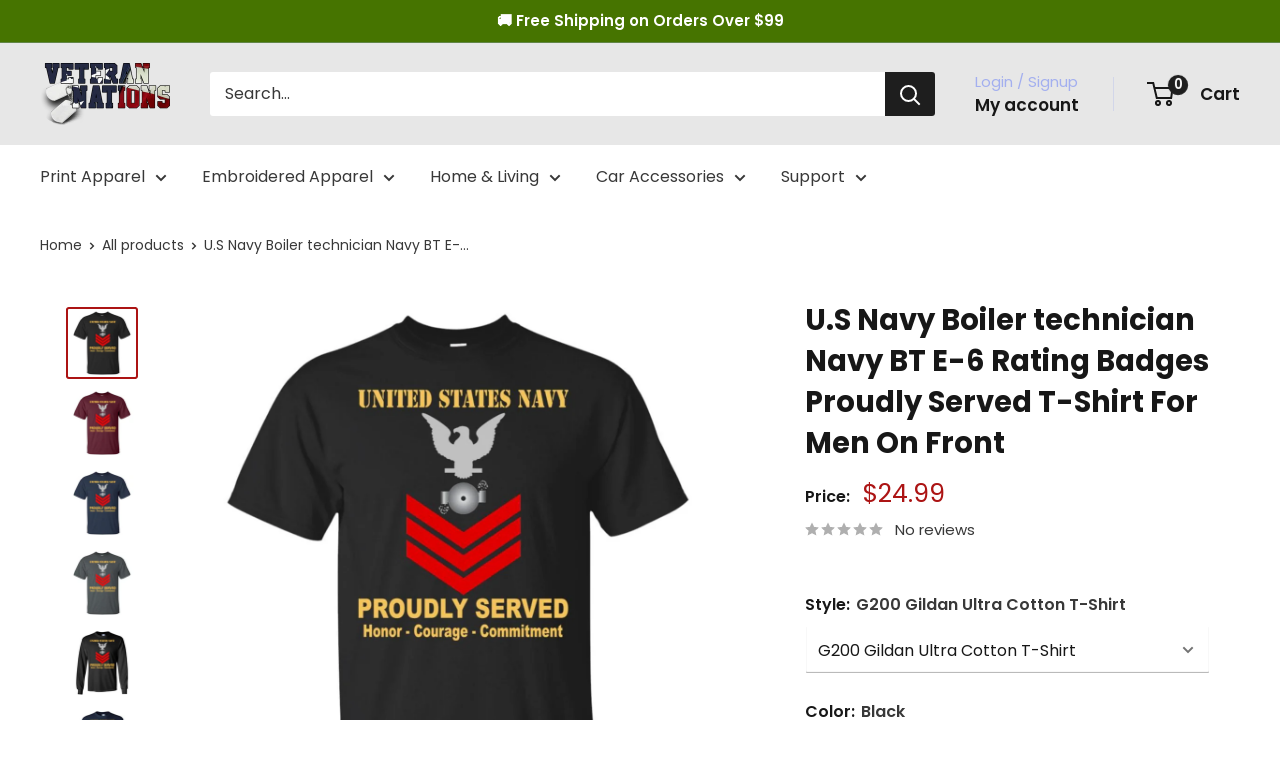

--- FILE ---
content_type: text/html; charset=utf-8
request_url: https://veterannations.com/products/u-s-navy-boiler-technician-navy-bt-e-6-rating-badges-proudly-served-t-shirt-for-men-on-front
body_size: 63581
content:
<!doctype html>

<html class="no-js" lang="en">
  <head>
    <meta charset="utf-8">
    <meta
      name="viewport"
      content="width=device-width, initial-scale=1.0, height=device-height, minimum-scale=1.0, maximum-scale=1.0"
    >
    <meta name="theme-color" content="#e7e7e7">

    


    <meta name="google-site-verification" content="lmfxn2riBBlG3S4RT9blZjMJtJTKKLTegwsnjRCwZ-Q"><title>U.S Navy Boiler technician Navy BT E-6 Rating Badges Proudly Served T-
</title><meta name="description" content="6.1-ounce, 100% cotton Double-needle neck, sleeves and hem; Roomy Unisex Fit Ash is 99% cotton, 1% poly; Sport Grey is 90% cotton, 10% poly; Dark Heather is 50% cotton, 50% polyester Decoration type: Digital Print Made by Gildan Size Chart 6.1-ounce, 100% cotton Ash is 99% cotton, 1% poly; Sport Grey is 90% cotton, 10%"><link rel="canonical" href="https://veterannations.com/products/u-s-navy-boiler-technician-navy-bt-e-6-rating-badges-proudly-served-t-shirt-for-men-on-front"><link rel="shortcut icon" href="//veterannations.com/cdn/shop/files/Favicon_96x96.png?v=1613513877" type="image/png"><link rel="preload" as="style" href="//veterannations.com/cdn/shop/t/59/assets/theme.css?v=68505299226012859281749095451">
    <link rel="preload" as="style" href="//veterannations.com/cdn/shop/t/59/assets/custom.css?v=180218759047388343111728551030">
    <link rel="preload" as="script" href="//veterannations.com/cdn/shop/t/59/assets/theme.js?v=132219002375670937941728551099">
    <link rel="preconnect" href="https://cdn.shopify.com">
    <link rel="preconnect" href="https://fonts.shopifycdn.com">
    <link rel="dns-prefetch" href="https://productreviews.shopifycdn.com">
    <link rel="dns-prefetch" href="https://ajax.googleapis.com">
    <link rel="dns-prefetch" href="https://maps.googleapis.com">
    <link rel="dns-prefetch" href="https://maps.gstatic.com">

    <meta property="og:type" content="product">
  <meta property="og:title" content="U.S Navy Boiler technician Navy BT E-6 Rating Badges Proudly Served T-Shirt For Men On Front"><meta property="og:image" content="http://veterannations.com/cdn/shop/products/DynamicImageHandler_762da2bb-e3b0-42a6-8d87-30679299a2f8.jpg?v=1623533753">
    <meta property="og:image:secure_url" content="https://veterannations.com/cdn/shop/products/DynamicImageHandler_762da2bb-e3b0-42a6-8d87-30679299a2f8.jpg?v=1623533753">
    <meta property="og:image:width" content="1155">
    <meta property="og:image:height" content="1155"><meta property="product:price:amount" content="24.99">
  <meta property="product:price:currency" content="USD"><meta property="og:description" content="6.1-ounce, 100% cotton Double-needle neck, sleeves and hem; Roomy Unisex Fit Ash is 99% cotton, 1% poly; Sport Grey is 90% cotton, 10% poly; Dark Heather is 50% cotton, 50% polyester Decoration type: Digital Print Made by Gildan Size Chart 6.1-ounce, 100% cotton Ash is 99% cotton, 1% poly; Sport Grey is 90% cotton, 10%"><meta property="og:url" content="https://veterannations.com/products/u-s-navy-boiler-technician-navy-bt-e-6-rating-badges-proudly-served-t-shirt-for-men-on-front">
<meta property="og:site_name" content="Veteran Nations"><meta name="twitter:card" content="summary"><meta name="twitter:title" content="U.S Navy Boiler technician Navy BT E-6 Rating Badges Proudly Served T-Shirt For Men On Front">
  <meta name="twitter:description" content="6.1-ounce, 100% cotton Double-needle neck, sleeves and hem; Roomy Unisex Fit Ash is 99% cotton, 1% poly; Sport Grey is 90% cotton, 10% poly; Dark Heather is 50% cotton, 50% polyester Decoration type: Digital Print Made by Gildan Size Chart 6.1-ounce, 100% cotton Ash is 99% cotton, 1% poly; Sport Grey is 90% cotton, 10% poly; Dark Heather is 50% cotton, 50% polyester Double-needle neck, sleeves and hem; Unisex sizing; consult size chart for details Decoration type: Digital Print Made by Gildan® Size Chart 8 oz 50/50 cotton/poly Air jet yarn creates a smooth, low-pill surface Double needle stitching; Pouch pocket; Unisex sizing Decoration type: Digital Print Made by Gildan Size Chart 8 oz; 50% cotton/50% polyester Air jet yarn for a softer feel and no pilling 1x1 athletic rib cuffs and waistband with spandex; Double-needle stitching Decoration type: Digital">
  <meta name="twitter:image" content="https://veterannations.com/cdn/shop/products/DynamicImageHandler_762da2bb-e3b0-42a6-8d87-30679299a2f8_600x600_crop_center.jpg?v=1623533753">
    <link rel="preload" href="//veterannations.com/cdn/fonts/poppins/poppins_n7.56758dcf284489feb014a026f3727f2f20a54626.woff2" as="font" type="font/woff2" crossorigin><link rel="preload" href="//veterannations.com/cdn/fonts/poppins/poppins_n4.0ba78fa5af9b0e1a374041b3ceaadf0a43b41362.woff2" as="font" type="font/woff2" crossorigin><style>
  @font-face {
  font-family: Poppins;
  font-weight: 700;
  font-style: normal;
  font-display: swap;
  src: url("//veterannations.com/cdn/fonts/poppins/poppins_n7.56758dcf284489feb014a026f3727f2f20a54626.woff2") format("woff2"),
       url("//veterannations.com/cdn/fonts/poppins/poppins_n7.f34f55d9b3d3205d2cd6f64955ff4b36f0cfd8da.woff") format("woff");
}

  @font-face {
  font-family: Poppins;
  font-weight: 400;
  font-style: normal;
  font-display: swap;
  src: url("//veterannations.com/cdn/fonts/poppins/poppins_n4.0ba78fa5af9b0e1a374041b3ceaadf0a43b41362.woff2") format("woff2"),
       url("//veterannations.com/cdn/fonts/poppins/poppins_n4.214741a72ff2596839fc9760ee7a770386cf16ca.woff") format("woff");
}

@font-face {
  font-family: Poppins;
  font-weight: 600;
  font-style: normal;
  font-display: swap;
  src: url("//veterannations.com/cdn/fonts/poppins/poppins_n6.aa29d4918bc243723d56b59572e18228ed0786f6.woff2") format("woff2"),
       url("//veterannations.com/cdn/fonts/poppins/poppins_n6.5f815d845fe073750885d5b7e619ee00e8111208.woff") format("woff");
}

@font-face {
  font-family: Poppins;
  font-weight: 700;
  font-style: italic;
  font-display: swap;
  src: url("//veterannations.com/cdn/fonts/poppins/poppins_i7.42fd71da11e9d101e1e6c7932199f925f9eea42d.woff2") format("woff2"),
       url("//veterannations.com/cdn/fonts/poppins/poppins_i7.ec8499dbd7616004e21155106d13837fff4cf556.woff") format("woff");
}


  @font-face {
  font-family: Poppins;
  font-weight: 700;
  font-style: normal;
  font-display: swap;
  src: url("//veterannations.com/cdn/fonts/poppins/poppins_n7.56758dcf284489feb014a026f3727f2f20a54626.woff2") format("woff2"),
       url("//veterannations.com/cdn/fonts/poppins/poppins_n7.f34f55d9b3d3205d2cd6f64955ff4b36f0cfd8da.woff") format("woff");
}

  @font-face {
  font-family: Poppins;
  font-weight: 400;
  font-style: italic;
  font-display: swap;
  src: url("//veterannations.com/cdn/fonts/poppins/poppins_i4.846ad1e22474f856bd6b81ba4585a60799a9f5d2.woff2") format("woff2"),
       url("//veterannations.com/cdn/fonts/poppins/poppins_i4.56b43284e8b52fc64c1fd271f289a39e8477e9ec.woff") format("woff");
}

  @font-face {
  font-family: Poppins;
  font-weight: 700;
  font-style: italic;
  font-display: swap;
  src: url("//veterannations.com/cdn/fonts/poppins/poppins_i7.42fd71da11e9d101e1e6c7932199f925f9eea42d.woff2") format("woff2"),
       url("//veterannations.com/cdn/fonts/poppins/poppins_i7.ec8499dbd7616004e21155106d13837fff4cf556.woff") format("woff");
}


  :root {
    --default-text-font-size : 15px;
    --base-text-font-size    : 16px;
    --heading-font-family    : Poppins, sans-serif;
    --heading-font-weight    : 700;
    --heading-font-style     : normal;
    --text-font-family       : Poppins, sans-serif;
    --text-font-weight       : 400;
    --text-font-style        : normal;
    --text-font-bolder-weight: 600;
    --text-link-decoration   : underline;

    --text-color               : #383838;
    --text-color-rgb           : 56, 56, 56;
    --heading-color            : #171717;
    --border-color             : rgba(0,0,0,0);
    --border-color-rgb         : 0, 0, 0;
    --form-border-color        : rgba(0, 0, 0, 0.0);
    --accent-color             : #ac1414;
    --accent-color-rgb         : 172, 20, 20;
    --link-color               : #0037db;
    --link-color-hover         : #00248e;
    --background               : #ffffff;
    --secondary-background     : #ffffff;
    --secondary-background-rgb : 255, 255, 255;
    --accent-background        : rgba(172, 20, 20, 0.08);

    --input-background: #ffffff;

    --error-color       : #ac1414;
    --error-background  : rgba(172, 20, 20, 0.07);
    --success-color     : #00aa00;
    --success-background: rgba(0, 170, 0, 0.11);

    --primary-button-background      : #467400;
    --primary-button-background-rgb  : 70, 116, 0;
    --primary-button-text-color      : #ffffff;
    --secondary-button-background    : #1e2d7d;
    --secondary-button-background-rgb: 30, 45, 125;
    --secondary-button-text-color    : #ffffff;

    --header-background      : #e7e7e7;
    --header-text-color      : #171717;
    --header-light-text-color: #a3afef;
    --header-border-color    : rgba(163, 175, 239, 0.3);
    --header-accent-color    : #1e1e1e;

    --footer-background-color:    #f3f5f6;
    --footer-heading-text-color:  #1e2d7d;
    --footer-body-text-color:     #677279;
    --footer-body-text-color-rgb: 103, 114, 121;
    --footer-accent-color:        #3366ff;
    --footer-accent-color-rgb:    51, 102, 255;
    --footer-border:              none;
    
    --flickity-arrow-color: rgba(0, 0, 0, 0.0);--product-on-sale-accent           : #ac1414;
    --product-on-sale-accent-rgb       : 172, 20, 20;
    --product-on-sale-color            : #ffffff;
    --product-in-stock-color           : #008a00;
    --product-low-stock-color          : #ee0000;
    --product-sold-out-color           : #8a9297;
    --product-custom-label-1-background: #008a00;
    --product-custom-label-1-color     : #ffffff;
    --product-custom-label-2-background: #00a500;
    --product-custom-label-2-color     : #ffffff;
    --product-review-star-color        : #ffbd00;

    --mobile-container-gutter : 20px;
    --desktop-container-gutter: 40px;

    /* Shopify related variables */
    --payment-terms-background-color: #ffffff;
  }
</style>

<script>
  // IE11 does not have support for CSS variables, so we have to polyfill them
  if (!(((window || {}).CSS || {}).supports && window.CSS.supports('(--a: 0)'))) {
    const script = document.createElement('script');
    script.type = 'text/javascript';
    script.src = 'https://cdn.jsdelivr.net/npm/css-vars-ponyfill@2';
    script.onload = function() {
      cssVars({});
    };

    document.getElementsByTagName('head')[0].appendChild(script);
  }
</script>


    <script>window.performance && window.performance.mark && window.performance.mark('shopify.content_for_header.start');</script><meta id="shopify-digital-wallet" name="shopify-digital-wallet" content="/12174728/digital_wallets/dialog">
<meta name="shopify-checkout-api-token" content="305d685872451d3e65bc9edd421f1cac">
<meta id="in-context-paypal-metadata" data-shop-id="12174728" data-venmo-supported="true" data-environment="production" data-locale="en_US" data-paypal-v4="true" data-currency="USD">
<link rel="alternate" type="application/json+oembed" href="https://veterannations.com/products/u-s-navy-boiler-technician-navy-bt-e-6-rating-badges-proudly-served-t-shirt-for-men-on-front.oembed">
<script async="async" src="/checkouts/internal/preloads.js?locale=en-US"></script>
<script id="shopify-features" type="application/json">{"accessToken":"305d685872451d3e65bc9edd421f1cac","betas":["rich-media-storefront-analytics"],"domain":"veterannations.com","predictiveSearch":true,"shopId":12174728,"locale":"en"}</script>
<script>var Shopify = Shopify || {};
Shopify.shop = "veteran-nations-store.myshopify.com";
Shopify.locale = "en";
Shopify.currency = {"active":"USD","rate":"1.0"};
Shopify.country = "US";
Shopify.theme = {"name":"Warehouse - New Version - Q4 2024","id":136711733341,"schema_name":"Warehouse","schema_version":"4.2.3","theme_store_id":871,"role":"main"};
Shopify.theme.handle = "null";
Shopify.theme.style = {"id":null,"handle":null};
Shopify.cdnHost = "veterannations.com/cdn";
Shopify.routes = Shopify.routes || {};
Shopify.routes.root = "/";</script>
<script type="module">!function(o){(o.Shopify=o.Shopify||{}).modules=!0}(window);</script>
<script>!function(o){function n(){var o=[];function n(){o.push(Array.prototype.slice.apply(arguments))}return n.q=o,n}var t=o.Shopify=o.Shopify||{};t.loadFeatures=n(),t.autoloadFeatures=n()}(window);</script>
<script id="shop-js-analytics" type="application/json">{"pageType":"product"}</script>
<script defer="defer" async type="module" src="//veterannations.com/cdn/shopifycloud/shop-js/modules/v2/client.init-shop-cart-sync_BT-GjEfc.en.esm.js"></script>
<script defer="defer" async type="module" src="//veterannations.com/cdn/shopifycloud/shop-js/modules/v2/chunk.common_D58fp_Oc.esm.js"></script>
<script defer="defer" async type="module" src="//veterannations.com/cdn/shopifycloud/shop-js/modules/v2/chunk.modal_xMitdFEc.esm.js"></script>
<script type="module">
  await import("//veterannations.com/cdn/shopifycloud/shop-js/modules/v2/client.init-shop-cart-sync_BT-GjEfc.en.esm.js");
await import("//veterannations.com/cdn/shopifycloud/shop-js/modules/v2/chunk.common_D58fp_Oc.esm.js");
await import("//veterannations.com/cdn/shopifycloud/shop-js/modules/v2/chunk.modal_xMitdFEc.esm.js");

  window.Shopify.SignInWithShop?.initShopCartSync?.({"fedCMEnabled":true,"windoidEnabled":true});

</script>
<script>(function() {
  var isLoaded = false;
  function asyncLoad() {
    if (isLoaded) return;
    isLoaded = true;
    var urls = ["\/\/cdn.shopify.com\/proxy\/7fad358fc49ec77c563b9620404650c285aa5c4958f7e12453e5f0e06491db82\/static.cdn.printful.com\/static\/js\/external\/shopify-product-customizer.js?v=0.28\u0026shop=veteran-nations-store.myshopify.com\u0026sp-cache-control=cHVibGljLCBtYXgtYWdlPTkwMA","\/\/searchserverapi.com\/widgets\/shopify\/init.js?a=6D0C4D5y7e\u0026shop=veteran-nations-store.myshopify.com"];
    for (var i = 0; i < urls.length; i++) {
      var s = document.createElement('script');
      s.type = 'text/javascript';
      s.async = true;
      s.src = urls[i];
      var x = document.getElementsByTagName('script')[0];
      x.parentNode.insertBefore(s, x);
    }
  };
  if(window.attachEvent) {
    window.attachEvent('onload', asyncLoad);
  } else {
    window.addEventListener('load', asyncLoad, false);
  }
})();</script>
<script id="__st">var __st={"a":12174728,"offset":-28800,"reqid":"307b4ed6-1eb8-45a6-9fa5-072cc7d71bed-1769213011","pageurl":"veterannations.com\/products\/u-s-navy-boiler-technician-navy-bt-e-6-rating-badges-proudly-served-t-shirt-for-men-on-front","u":"ff1292c2e970","p":"product","rtyp":"product","rid":1567595987037};</script>
<script>window.ShopifyPaypalV4VisibilityTracking = true;</script>
<script id="captcha-bootstrap">!function(){'use strict';const t='contact',e='account',n='new_comment',o=[[t,t],['blogs',n],['comments',n],[t,'customer']],c=[[e,'customer_login'],[e,'guest_login'],[e,'recover_customer_password'],[e,'create_customer']],r=t=>t.map((([t,e])=>`form[action*='/${t}']:not([data-nocaptcha='true']) input[name='form_type'][value='${e}']`)).join(','),a=t=>()=>t?[...document.querySelectorAll(t)].map((t=>t.form)):[];function s(){const t=[...o],e=r(t);return a(e)}const i='password',u='form_key',d=['recaptcha-v3-token','g-recaptcha-response','h-captcha-response',i],f=()=>{try{return window.sessionStorage}catch{return}},m='__shopify_v',_=t=>t.elements[u];function p(t,e,n=!1){try{const o=window.sessionStorage,c=JSON.parse(o.getItem(e)),{data:r}=function(t){const{data:e,action:n}=t;return t[m]||n?{data:e,action:n}:{data:t,action:n}}(c);for(const[e,n]of Object.entries(r))t.elements[e]&&(t.elements[e].value=n);n&&o.removeItem(e)}catch(o){console.error('form repopulation failed',{error:o})}}const l='form_type',E='cptcha';function T(t){t.dataset[E]=!0}const w=window,h=w.document,L='Shopify',v='ce_forms',y='captcha';let A=!1;((t,e)=>{const n=(g='f06e6c50-85a8-45c8-87d0-21a2b65856fe',I='https://cdn.shopify.com/shopifycloud/storefront-forms-hcaptcha/ce_storefront_forms_captcha_hcaptcha.v1.5.2.iife.js',D={infoText:'Protected by hCaptcha',privacyText:'Privacy',termsText:'Terms'},(t,e,n)=>{const o=w[L][v],c=o.bindForm;if(c)return c(t,g,e,D).then(n);var r;o.q.push([[t,g,e,D],n]),r=I,A||(h.body.append(Object.assign(h.createElement('script'),{id:'captcha-provider',async:!0,src:r})),A=!0)});var g,I,D;w[L]=w[L]||{},w[L][v]=w[L][v]||{},w[L][v].q=[],w[L][y]=w[L][y]||{},w[L][y].protect=function(t,e){n(t,void 0,e),T(t)},Object.freeze(w[L][y]),function(t,e,n,w,h,L){const[v,y,A,g]=function(t,e,n){const i=e?o:[],u=t?c:[],d=[...i,...u],f=r(d),m=r(i),_=r(d.filter((([t,e])=>n.includes(e))));return[a(f),a(m),a(_),s()]}(w,h,L),I=t=>{const e=t.target;return e instanceof HTMLFormElement?e:e&&e.form},D=t=>v().includes(t);t.addEventListener('submit',(t=>{const e=I(t);if(!e)return;const n=D(e)&&!e.dataset.hcaptchaBound&&!e.dataset.recaptchaBound,o=_(e),c=g().includes(e)&&(!o||!o.value);(n||c)&&t.preventDefault(),c&&!n&&(function(t){try{if(!f())return;!function(t){const e=f();if(!e)return;const n=_(t);if(!n)return;const o=n.value;o&&e.removeItem(o)}(t);const e=Array.from(Array(32),(()=>Math.random().toString(36)[2])).join('');!function(t,e){_(t)||t.append(Object.assign(document.createElement('input'),{type:'hidden',name:u})),t.elements[u].value=e}(t,e),function(t,e){const n=f();if(!n)return;const o=[...t.querySelectorAll(`input[type='${i}']`)].map((({name:t})=>t)),c=[...d,...o],r={};for(const[a,s]of new FormData(t).entries())c.includes(a)||(r[a]=s);n.setItem(e,JSON.stringify({[m]:1,action:t.action,data:r}))}(t,e)}catch(e){console.error('failed to persist form',e)}}(e),e.submit())}));const S=(t,e)=>{t&&!t.dataset[E]&&(n(t,e.some((e=>e===t))),T(t))};for(const o of['focusin','change'])t.addEventListener(o,(t=>{const e=I(t);D(e)&&S(e,y())}));const B=e.get('form_key'),M=e.get(l),P=B&&M;t.addEventListener('DOMContentLoaded',(()=>{const t=y();if(P)for(const e of t)e.elements[l].value===M&&p(e,B);[...new Set([...A(),...v().filter((t=>'true'===t.dataset.shopifyCaptcha))])].forEach((e=>S(e,t)))}))}(h,new URLSearchParams(w.location.search),n,t,e,['guest_login'])})(!0,!0)}();</script>
<script integrity="sha256-4kQ18oKyAcykRKYeNunJcIwy7WH5gtpwJnB7kiuLZ1E=" data-source-attribution="shopify.loadfeatures" defer="defer" src="//veterannations.com/cdn/shopifycloud/storefront/assets/storefront/load_feature-a0a9edcb.js" crossorigin="anonymous"></script>
<script data-source-attribution="shopify.dynamic_checkout.dynamic.init">var Shopify=Shopify||{};Shopify.PaymentButton=Shopify.PaymentButton||{isStorefrontPortableWallets:!0,init:function(){window.Shopify.PaymentButton.init=function(){};var t=document.createElement("script");t.src="https://veterannations.com/cdn/shopifycloud/portable-wallets/latest/portable-wallets.en.js",t.type="module",document.head.appendChild(t)}};
</script>
<script data-source-attribution="shopify.dynamic_checkout.buyer_consent">
  function portableWalletsHideBuyerConsent(e){var t=document.getElementById("shopify-buyer-consent"),n=document.getElementById("shopify-subscription-policy-button");t&&n&&(t.classList.add("hidden"),t.setAttribute("aria-hidden","true"),n.removeEventListener("click",e))}function portableWalletsShowBuyerConsent(e){var t=document.getElementById("shopify-buyer-consent"),n=document.getElementById("shopify-subscription-policy-button");t&&n&&(t.classList.remove("hidden"),t.removeAttribute("aria-hidden"),n.addEventListener("click",e))}window.Shopify?.PaymentButton&&(window.Shopify.PaymentButton.hideBuyerConsent=portableWalletsHideBuyerConsent,window.Shopify.PaymentButton.showBuyerConsent=portableWalletsShowBuyerConsent);
</script>
<script>
  function portableWalletsCleanup(e){e&&e.src&&console.error("Failed to load portable wallets script "+e.src);var t=document.querySelectorAll("shopify-accelerated-checkout .shopify-payment-button__skeleton, shopify-accelerated-checkout-cart .wallet-cart-button__skeleton"),e=document.getElementById("shopify-buyer-consent");for(let e=0;e<t.length;e++)t[e].remove();e&&e.remove()}function portableWalletsNotLoadedAsModule(e){e instanceof ErrorEvent&&"string"==typeof e.message&&e.message.includes("import.meta")&&"string"==typeof e.filename&&e.filename.includes("portable-wallets")&&(window.removeEventListener("error",portableWalletsNotLoadedAsModule),window.Shopify.PaymentButton.failedToLoad=e,"loading"===document.readyState?document.addEventListener("DOMContentLoaded",window.Shopify.PaymentButton.init):window.Shopify.PaymentButton.init())}window.addEventListener("error",portableWalletsNotLoadedAsModule);
</script>

<script type="module" src="https://veterannations.com/cdn/shopifycloud/portable-wallets/latest/portable-wallets.en.js" onError="portableWalletsCleanup(this)" crossorigin="anonymous"></script>
<script nomodule>
  document.addEventListener("DOMContentLoaded", portableWalletsCleanup);
</script>

<link id="shopify-accelerated-checkout-styles" rel="stylesheet" media="screen" href="https://veterannations.com/cdn/shopifycloud/portable-wallets/latest/accelerated-checkout-backwards-compat.css" crossorigin="anonymous">
<style id="shopify-accelerated-checkout-cart">
        #shopify-buyer-consent {
  margin-top: 1em;
  display: inline-block;
  width: 100%;
}

#shopify-buyer-consent.hidden {
  display: none;
}

#shopify-subscription-policy-button {
  background: none;
  border: none;
  padding: 0;
  text-decoration: underline;
  font-size: inherit;
  cursor: pointer;
}

#shopify-subscription-policy-button::before {
  box-shadow: none;
}

      </style>

<script>window.performance && window.performance.mark && window.performance.mark('shopify.content_for_header.end');</script>

    <link rel="stylesheet" href="//veterannations.com/cdn/shop/t/59/assets/theme.css?v=68505299226012859281749095451">
    <link rel="stylesheet" href="//veterannations.com/cdn/shop/t/59/assets/custom.css?v=180218759047388343111728551030">

    
  <script type="application/ld+json">
  {
    "@context": "https://schema.org",
    "@type": "Product",
    "productID": 1567595987037,
    "offers": [{
          "@type": "Offer",
          "name": "G200 Gildan Ultra Cotton T-Shirt \/ Black \/ M",
          "availability":"https://schema.org/InStock",
          "price": 24.99,
          "priceCurrency": "USD",
          "priceValidUntil": "2026-02-02","sku": "22-113-60974224-337",
          "url": "/products/u-s-navy-boiler-technician-navy-bt-e-6-rating-badges-proudly-served-t-shirt-for-men-on-front?variant=15371053760605"
        },
{
          "@type": "Offer",
          "name": "G200 Gildan Ultra Cotton T-Shirt \/ Black \/ L",
          "availability":"https://schema.org/InStock",
          "price": 24.99,
          "priceCurrency": "USD",
          "priceValidUntil": "2026-02-02","sku": "22-113-60974224-338",
          "url": "/products/u-s-navy-boiler-technician-navy-bt-e-6-rating-badges-proudly-served-t-shirt-for-men-on-front?variant=15371053793373"
        },
{
          "@type": "Offer",
          "name": "G200 Gildan Ultra Cotton T-Shirt \/ Black \/ XL",
          "availability":"https://schema.org/InStock",
          "price": 25.99,
          "priceCurrency": "USD",
          "priceValidUntil": "2026-02-02","sku": "22-113-60974224-339",
          "url": "/products/u-s-navy-boiler-technician-navy-bt-e-6-rating-badges-proudly-served-t-shirt-for-men-on-front?variant=15371053826141"
        },
{
          "@type": "Offer",
          "name": "G200 Gildan Ultra Cotton T-Shirt \/ Black \/ 2XL",
          "availability":"https://schema.org/InStock",
          "price": 27.99,
          "priceCurrency": "USD",
          "priceValidUntil": "2026-02-02","sku": "22-113-60974224-340",
          "url": "/products/u-s-navy-boiler-technician-navy-bt-e-6-rating-badges-proudly-served-t-shirt-for-men-on-front?variant=15371053858909"
        },
{
          "@type": "Offer",
          "name": "G200 Gildan Ultra Cotton T-Shirt \/ Black \/ 3XL",
          "availability":"https://schema.org/InStock",
          "price": 28.99,
          "priceCurrency": "USD",
          "priceValidUntil": "2026-02-02","sku": "22-113-60974224-342",
          "url": "/products/u-s-navy-boiler-technician-navy-bt-e-6-rating-badges-proudly-served-t-shirt-for-men-on-front?variant=15371053891677"
        },
{
          "@type": "Offer",
          "name": "G200 Gildan Ultra Cotton T-Shirt \/ Black \/ 4XL",
          "availability":"https://schema.org/InStock",
          "price": 29.99,
          "priceCurrency": "USD",
          "priceValidUntil": "2026-02-02","sku": "22-113-60974224-1354",
          "url": "/products/u-s-navy-boiler-technician-navy-bt-e-6-rating-badges-proudly-served-t-shirt-for-men-on-front?variant=15371053924445"
        },
{
          "@type": "Offer",
          "name": "G200 Gildan Ultra Cotton T-Shirt \/ Black \/ 5XL",
          "availability":"https://schema.org/InStock",
          "price": 30.99,
          "priceCurrency": "USD",
          "priceValidUntil": "2026-02-02","sku": "22-113-60974224-1459",
          "url": "/products/u-s-navy-boiler-technician-navy-bt-e-6-rating-badges-proudly-served-t-shirt-for-men-on-front?variant=15371053957213"
        },
{
          "@type": "Offer",
          "name": "G200 Gildan Ultra Cotton T-Shirt \/ Black \/ 6XL",
          "availability":"https://schema.org/InStock",
          "price": 30.99,
          "priceCurrency": "USD",
          "priceValidUntil": "2026-02-02","sku": "22-113-60974224-1460",
          "url": "/products/u-s-navy-boiler-technician-navy-bt-e-6-rating-badges-proudly-served-t-shirt-for-men-on-front?variant=15371053989981"
        },
{
          "@type": "Offer",
          "name": "G200 Gildan Ultra Cotton T-Shirt \/ Maroon \/ M",
          "availability":"https://schema.org/InStock",
          "price": 24.99,
          "priceCurrency": "USD",
          "priceValidUntil": "2026-02-02","sku": "22-96-60974224-230",
          "url": "/products/u-s-navy-boiler-technician-navy-bt-e-6-rating-badges-proudly-served-t-shirt-for-men-on-front?variant=15371054022749"
        },
{
          "@type": "Offer",
          "name": "G200 Gildan Ultra Cotton T-Shirt \/ Maroon \/ L",
          "availability":"https://schema.org/InStock",
          "price": 24.99,
          "priceCurrency": "USD",
          "priceValidUntil": "2026-02-02","sku": "22-96-60974224-231",
          "url": "/products/u-s-navy-boiler-technician-navy-bt-e-6-rating-badges-proudly-served-t-shirt-for-men-on-front?variant=15371054055517"
        },
{
          "@type": "Offer",
          "name": "G200 Gildan Ultra Cotton T-Shirt \/ Maroon \/ XL",
          "availability":"https://schema.org/InStock",
          "price": 25.99,
          "priceCurrency": "USD",
          "priceValidUntil": "2026-02-02","sku": "22-96-60974224-232",
          "url": "/products/u-s-navy-boiler-technician-navy-bt-e-6-rating-badges-proudly-served-t-shirt-for-men-on-front?variant=15371054088285"
        },
{
          "@type": "Offer",
          "name": "G200 Gildan Ultra Cotton T-Shirt \/ Maroon \/ 2XL",
          "availability":"https://schema.org/InStock",
          "price": 27.99,
          "priceCurrency": "USD",
          "priceValidUntil": "2026-02-02","sku": "22-96-60974224-235",
          "url": "/products/u-s-navy-boiler-technician-navy-bt-e-6-rating-badges-proudly-served-t-shirt-for-men-on-front?variant=15371054121053"
        },
{
          "@type": "Offer",
          "name": "G200 Gildan Ultra Cotton T-Shirt \/ Maroon \/ 3XL",
          "availability":"https://schema.org/InStock",
          "price": 28.99,
          "priceCurrency": "USD",
          "priceValidUntil": "2026-02-02","sku": "22-96-60974224-234",
          "url": "/products/u-s-navy-boiler-technician-navy-bt-e-6-rating-badges-proudly-served-t-shirt-for-men-on-front?variant=15371054153821"
        },
{
          "@type": "Offer",
          "name": "G200 Gildan Ultra Cotton T-Shirt \/ Maroon \/ 4XL",
          "availability":"https://schema.org/InStock",
          "price": 29.99,
          "priceCurrency": "USD",
          "priceValidUntil": "2026-02-02","sku": "22-96-60974224-1356",
          "url": "/products/u-s-navy-boiler-technician-navy-bt-e-6-rating-badges-proudly-served-t-shirt-for-men-on-front?variant=15371054186589"
        },
{
          "@type": "Offer",
          "name": "G200 Gildan Ultra Cotton T-Shirt \/ Maroon \/ 5XL",
          "availability":"https://schema.org/InStock",
          "price": 30.99,
          "priceCurrency": "USD",
          "priceValidUntil": "2026-02-02","sku": "22-96-60974224-1467",
          "url": "/products/u-s-navy-boiler-technician-navy-bt-e-6-rating-badges-proudly-served-t-shirt-for-men-on-front?variant=15371054219357"
        },
{
          "@type": "Offer",
          "name": "G200 Gildan Ultra Cotton T-Shirt \/ Maroon \/ 6XL",
          "availability":"https://schema.org/InStock",
          "price": 30.99,
          "priceCurrency": "USD",
          "priceValidUntil": "2026-02-02","sku": "22-96-60974224-1468",
          "url": "/products/u-s-navy-boiler-technician-navy-bt-e-6-rating-badges-proudly-served-t-shirt-for-men-on-front?variant=15371054252125"
        },
{
          "@type": "Offer",
          "name": "G200 Gildan Ultra Cotton T-Shirt \/ Navy \/ M",
          "availability":"https://schema.org/InStock",
          "price": 24.99,
          "priceCurrency": "USD",
          "priceValidUntil": "2026-02-02","sku": "22-111-60974224-353",
          "url": "/products/u-s-navy-boiler-technician-navy-bt-e-6-rating-badges-proudly-served-t-shirt-for-men-on-front?variant=15371054284893"
        },
{
          "@type": "Offer",
          "name": "G200 Gildan Ultra Cotton T-Shirt \/ Navy \/ L",
          "availability":"https://schema.org/InStock",
          "price": 24.99,
          "priceCurrency": "USD",
          "priceValidUntil": "2026-02-02","sku": "22-111-60974224-354",
          "url": "/products/u-s-navy-boiler-technician-navy-bt-e-6-rating-badges-proudly-served-t-shirt-for-men-on-front?variant=15371054317661"
        },
{
          "@type": "Offer",
          "name": "G200 Gildan Ultra Cotton T-Shirt \/ Navy \/ XL",
          "availability":"https://schema.org/InStock",
          "price": 25.99,
          "priceCurrency": "USD",
          "priceValidUntil": "2026-02-02","sku": "22-111-60974224-355",
          "url": "/products/u-s-navy-boiler-technician-navy-bt-e-6-rating-badges-proudly-served-t-shirt-for-men-on-front?variant=15371054350429"
        },
{
          "@type": "Offer",
          "name": "G200 Gildan Ultra Cotton T-Shirt \/ Navy \/ 2XL",
          "availability":"https://schema.org/InStock",
          "price": 27.99,
          "priceCurrency": "USD",
          "priceValidUntil": "2026-02-02","sku": "22-111-60974224-356",
          "url": "/products/u-s-navy-boiler-technician-navy-bt-e-6-rating-badges-proudly-served-t-shirt-for-men-on-front?variant=15371054383197"
        },
{
          "@type": "Offer",
          "name": "G200 Gildan Ultra Cotton T-Shirt \/ Navy \/ 3XL",
          "availability":"https://schema.org/InStock",
          "price": 28.99,
          "priceCurrency": "USD",
          "priceValidUntil": "2026-02-02","sku": "22-111-60974224-357",
          "url": "/products/u-s-navy-boiler-technician-navy-bt-e-6-rating-badges-proudly-served-t-shirt-for-men-on-front?variant=15371054415965"
        },
{
          "@type": "Offer",
          "name": "G200 Gildan Ultra Cotton T-Shirt \/ Navy \/ 4XL",
          "availability":"https://schema.org/InStock",
          "price": 29.99,
          "priceCurrency": "USD",
          "priceValidUntil": "2026-02-02","sku": "22-111-60974224-1357",
          "url": "/products/u-s-navy-boiler-technician-navy-bt-e-6-rating-badges-proudly-served-t-shirt-for-men-on-front?variant=15371054448733"
        },
{
          "@type": "Offer",
          "name": "G200 Gildan Ultra Cotton T-Shirt \/ Navy \/ 5XL",
          "availability":"https://schema.org/InStock",
          "price": 30.99,
          "priceCurrency": "USD",
          "priceValidUntil": "2026-02-02","sku": "22-111-60974224-1469",
          "url": "/products/u-s-navy-boiler-technician-navy-bt-e-6-rating-badges-proudly-served-t-shirt-for-men-on-front?variant=15371054481501"
        },
{
          "@type": "Offer",
          "name": "G200 Gildan Ultra Cotton T-Shirt \/ Navy \/ 6XL",
          "availability":"https://schema.org/InStock",
          "price": 30.99,
          "priceCurrency": "USD",
          "priceValidUntil": "2026-02-02","sku": "22-111-60974224-1470",
          "url": "/products/u-s-navy-boiler-technician-navy-bt-e-6-rating-badges-proudly-served-t-shirt-for-men-on-front?variant=15371054514269"
        },
{
          "@type": "Offer",
          "name": "G200 Gildan Ultra Cotton T-Shirt \/ Dark Heather \/ M",
          "availability":"https://schema.org/InStock",
          "price": 24.99,
          "priceCurrency": "USD",
          "priceValidUntil": "2026-02-02","sku": "22-2478-60974224-12588",
          "url": "/products/u-s-navy-boiler-technician-navy-bt-e-6-rating-badges-proudly-served-t-shirt-for-men-on-front?variant=15371054547037"
        },
{
          "@type": "Offer",
          "name": "G200 Gildan Ultra Cotton T-Shirt \/ Dark Heather \/ L",
          "availability":"https://schema.org/InStock",
          "price": 24.99,
          "priceCurrency": "USD",
          "priceValidUntil": "2026-02-02","sku": "22-2478-60974224-12589",
          "url": "/products/u-s-navy-boiler-technician-navy-bt-e-6-rating-badges-proudly-served-t-shirt-for-men-on-front?variant=15371054579805"
        },
{
          "@type": "Offer",
          "name": "G200 Gildan Ultra Cotton T-Shirt \/ Dark Heather \/ XL",
          "availability":"https://schema.org/InStock",
          "price": 25.99,
          "priceCurrency": "USD",
          "priceValidUntil": "2026-02-02","sku": "22-2478-60974224-12590",
          "url": "/products/u-s-navy-boiler-technician-navy-bt-e-6-rating-badges-proudly-served-t-shirt-for-men-on-front?variant=15371054612573"
        },
{
          "@type": "Offer",
          "name": "G200 Gildan Ultra Cotton T-Shirt \/ Dark Heather \/ 2XL",
          "availability":"https://schema.org/InStock",
          "price": 27.99,
          "priceCurrency": "USD",
          "priceValidUntil": "2026-02-02","sku": "22-2478-60974224-12591",
          "url": "/products/u-s-navy-boiler-technician-navy-bt-e-6-rating-badges-proudly-served-t-shirt-for-men-on-front?variant=15371054645341"
        },
{
          "@type": "Offer",
          "name": "G200 Gildan Ultra Cotton T-Shirt \/ Dark Heather \/ 3XL",
          "availability":"https://schema.org/InStock",
          "price": 28.99,
          "priceCurrency": "USD",
          "priceValidUntil": "2026-02-02","sku": "22-2478-60974224-12592",
          "url": "/products/u-s-navy-boiler-technician-navy-bt-e-6-rating-badges-proudly-served-t-shirt-for-men-on-front?variant=15371054678109"
        },
{
          "@type": "Offer",
          "name": "G200 Gildan Ultra Cotton T-Shirt \/ Dark Heather \/ 4XL",
          "availability":"https://schema.org/InStock",
          "price": 29.99,
          "priceCurrency": "USD",
          "priceValidUntil": "2026-02-02","sku": "22-2478-60974224-25170",
          "url": "/products/u-s-navy-boiler-technician-navy-bt-e-6-rating-badges-proudly-served-t-shirt-for-men-on-front?variant=15371054710877"
        },
{
          "@type": "Offer",
          "name": "G200 Gildan Ultra Cotton T-Shirt \/ Dark Heather \/ 5XL",
          "availability":"https://schema.org/OutOfStock",
          "price": 30.99,
          "priceCurrency": "USD",
          "priceValidUntil": "2026-02-02","sku": "22-2478-60974224-25171",
          "url": "/products/u-s-navy-boiler-technician-navy-bt-e-6-rating-badges-proudly-served-t-shirt-for-men-on-front?variant=15371054743645"
        },
{
          "@type": "Offer",
          "name": "G200 Gildan Ultra Cotton T-Shirt \/ Dark Heather \/ 6XL",
          "availability":"https://schema.org/OutOfStock",
          "price": 30.99,
          "priceCurrency": "USD",
          "priceValidUntil": "2026-02-02","sku": "22-2478-60974224-25172",
          "url": "/products/u-s-navy-boiler-technician-navy-bt-e-6-rating-badges-proudly-served-t-shirt-for-men-on-front?variant=15371054776413"
        },
{
          "@type": "Offer",
          "name": "G240 Gildan LS Ultra Cotton T-Shirt \/ Black \/ M",
          "availability":"https://schema.org/InStock",
          "price": 29.99,
          "priceCurrency": "USD",
          "priceValidUntil": "2026-02-02","sku": "30-186-60974225-579",
          "url": "/products/u-s-navy-boiler-technician-navy-bt-e-6-rating-badges-proudly-served-t-shirt-for-men-on-front?variant=15371054809181"
        },
{
          "@type": "Offer",
          "name": "G240 Gildan LS Ultra Cotton T-Shirt \/ Black \/ L",
          "availability":"https://schema.org/InStock",
          "price": 29.99,
          "priceCurrency": "USD",
          "priceValidUntil": "2026-02-02","sku": "30-186-60974225-580",
          "url": "/products/u-s-navy-boiler-technician-navy-bt-e-6-rating-badges-proudly-served-t-shirt-for-men-on-front?variant=15371054841949"
        },
{
          "@type": "Offer",
          "name": "G240 Gildan LS Ultra Cotton T-Shirt \/ Black \/ XL",
          "availability":"https://schema.org/InStock",
          "price": 31.99,
          "priceCurrency": "USD",
          "priceValidUntil": "2026-02-02","sku": "30-186-60974225-581",
          "url": "/products/u-s-navy-boiler-technician-navy-bt-e-6-rating-badges-proudly-served-t-shirt-for-men-on-front?variant=15371054874717"
        },
{
          "@type": "Offer",
          "name": "G240 Gildan LS Ultra Cotton T-Shirt \/ Black \/ 2XL",
          "availability":"https://schema.org/InStock",
          "price": 33.99,
          "priceCurrency": "USD",
          "priceValidUntil": "2026-02-02","sku": "30-186-60974225-582",
          "url": "/products/u-s-navy-boiler-technician-navy-bt-e-6-rating-badges-proudly-served-t-shirt-for-men-on-front?variant=15371054907485"
        },
{
          "@type": "Offer",
          "name": "G240 Gildan LS Ultra Cotton T-Shirt \/ Black \/ 3XL",
          "availability":"https://schema.org/InStock",
          "price": 34.99,
          "priceCurrency": "USD",
          "priceValidUntil": "2026-02-02","sku": "30-186-60974225-583",
          "url": "/products/u-s-navy-boiler-technician-navy-bt-e-6-rating-badges-proudly-served-t-shirt-for-men-on-front?variant=15371054940253"
        },
{
          "@type": "Offer",
          "name": "G240 Gildan LS Ultra Cotton T-Shirt \/ Black \/ 4XL",
          "availability":"https://schema.org/InStock",
          "price": 34.99,
          "priceCurrency": "USD",
          "priceValidUntil": "2026-02-02","sku": "30-186-60974225-1362",
          "url": "/products/u-s-navy-boiler-technician-navy-bt-e-6-rating-badges-proudly-served-t-shirt-for-men-on-front?variant=15371054973021"
        },
{
          "@type": "Offer",
          "name": "G240 Gildan LS Ultra Cotton T-Shirt \/ Black \/ 5XL",
          "availability":"https://schema.org/InStock",
          "price": 36.99,
          "priceCurrency": "USD",
          "priceValidUntil": "2026-02-02","sku": "30-186-60974225-15953",
          "url": "/products/u-s-navy-boiler-technician-navy-bt-e-6-rating-badges-proudly-served-t-shirt-for-men-on-front?variant=15371055005789"
        },
{
          "@type": "Offer",
          "name": "G240 Gildan LS Ultra Cotton T-Shirt \/ Navy \/ M",
          "availability":"https://schema.org/InStock",
          "price": 29.99,
          "priceCurrency": "USD",
          "priceValidUntil": "2026-02-02","sku": "30-184-60974225-574",
          "url": "/products/u-s-navy-boiler-technician-navy-bt-e-6-rating-badges-proudly-served-t-shirt-for-men-on-front?variant=15371055038557"
        },
{
          "@type": "Offer",
          "name": "G240 Gildan LS Ultra Cotton T-Shirt \/ Navy \/ L",
          "availability":"https://schema.org/InStock",
          "price": 29.99,
          "priceCurrency": "USD",
          "priceValidUntil": "2026-02-02","sku": "30-184-60974225-575",
          "url": "/products/u-s-navy-boiler-technician-navy-bt-e-6-rating-badges-proudly-served-t-shirt-for-men-on-front?variant=15371055071325"
        },
{
          "@type": "Offer",
          "name": "G240 Gildan LS Ultra Cotton T-Shirt \/ Navy \/ XL",
          "availability":"https://schema.org/InStock",
          "price": 31.99,
          "priceCurrency": "USD",
          "priceValidUntil": "2026-02-02","sku": "30-184-60974225-576",
          "url": "/products/u-s-navy-boiler-technician-navy-bt-e-6-rating-badges-proudly-served-t-shirt-for-men-on-front?variant=15371055104093"
        },
{
          "@type": "Offer",
          "name": "G240 Gildan LS Ultra Cotton T-Shirt \/ Navy \/ 2XL",
          "availability":"https://schema.org/InStock",
          "price": 33.99,
          "priceCurrency": "USD",
          "priceValidUntil": "2026-02-02","sku": "30-184-60974225-577",
          "url": "/products/u-s-navy-boiler-technician-navy-bt-e-6-rating-badges-proudly-served-t-shirt-for-men-on-front?variant=15371055136861"
        },
{
          "@type": "Offer",
          "name": "G240 Gildan LS Ultra Cotton T-Shirt \/ Navy \/ 3XL",
          "availability":"https://schema.org/InStock",
          "price": 34.99,
          "priceCurrency": "USD",
          "priceValidUntil": "2026-02-02","sku": "30-184-60974225-578",
          "url": "/products/u-s-navy-boiler-technician-navy-bt-e-6-rating-badges-proudly-served-t-shirt-for-men-on-front?variant=15371055169629"
        },
{
          "@type": "Offer",
          "name": "G240 Gildan LS Ultra Cotton T-Shirt \/ Navy \/ 4XL",
          "availability":"https://schema.org/InStock",
          "price": 34.99,
          "priceCurrency": "USD",
          "priceValidUntil": "2026-02-02","sku": "30-184-60974225-6220",
          "url": "/products/u-s-navy-boiler-technician-navy-bt-e-6-rating-badges-proudly-served-t-shirt-for-men-on-front?variant=15371055202397"
        },
{
          "@type": "Offer",
          "name": "G240 Gildan LS Ultra Cotton T-Shirt \/ Navy \/ 5XL",
          "availability":"https://schema.org/OutOfStock",
          "price": 36.99,
          "priceCurrency": "USD",
          "priceValidUntil": "2026-02-02","sku": "30-184-60974225-15952",
          "url": "/products/u-s-navy-boiler-technician-navy-bt-e-6-rating-badges-proudly-served-t-shirt-for-men-on-front?variant=15371055235165"
        },
{
          "@type": "Offer",
          "name": "G240 Gildan LS Ultra Cotton T-Shirt \/ Maroon \/ M",
          "availability":"https://schema.org/InStock",
          "price": 29.99,
          "priceCurrency": "USD",
          "priceValidUntil": "2026-02-02","sku": "30-181-60974225-559",
          "url": "/products/u-s-navy-boiler-technician-navy-bt-e-6-rating-badges-proudly-served-t-shirt-for-men-on-front?variant=15371055267933"
        },
{
          "@type": "Offer",
          "name": "G240 Gildan LS Ultra Cotton T-Shirt \/ Maroon \/ L",
          "availability":"https://schema.org/InStock",
          "price": 29.99,
          "priceCurrency": "USD",
          "priceValidUntil": "2026-02-02","sku": "30-181-60974225-560",
          "url": "/products/u-s-navy-boiler-technician-navy-bt-e-6-rating-badges-proudly-served-t-shirt-for-men-on-front?variant=15371055300701"
        },
{
          "@type": "Offer",
          "name": "G240 Gildan LS Ultra Cotton T-Shirt \/ Maroon \/ XL",
          "availability":"https://schema.org/InStock",
          "price": 31.99,
          "priceCurrency": "USD",
          "priceValidUntil": "2026-02-02","sku": "30-181-60974225-561",
          "url": "/products/u-s-navy-boiler-technician-navy-bt-e-6-rating-badges-proudly-served-t-shirt-for-men-on-front?variant=15371055333469"
        },
{
          "@type": "Offer",
          "name": "G240 Gildan LS Ultra Cotton T-Shirt \/ Maroon \/ 2XL",
          "availability":"https://schema.org/InStock",
          "price": 33.99,
          "priceCurrency": "USD",
          "priceValidUntil": "2026-02-02","sku": "30-181-60974225-562",
          "url": "/products/u-s-navy-boiler-technician-navy-bt-e-6-rating-badges-proudly-served-t-shirt-for-men-on-front?variant=15371055366237"
        },
{
          "@type": "Offer",
          "name": "G240 Gildan LS Ultra Cotton T-Shirt \/ Maroon \/ 3XL",
          "availability":"https://schema.org/InStock",
          "price": 34.99,
          "priceCurrency": "USD",
          "priceValidUntil": "2026-02-02","sku": "30-181-60974225-563",
          "url": "/products/u-s-navy-boiler-technician-navy-bt-e-6-rating-badges-proudly-served-t-shirt-for-men-on-front?variant=15371055399005"
        },
{
          "@type": "Offer",
          "name": "G240 Gildan LS Ultra Cotton T-Shirt \/ Maroon \/ 4XL",
          "availability":"https://schema.org/InStock",
          "price": 34.99,
          "priceCurrency": "USD",
          "priceValidUntil": "2026-02-02","sku": "30-181-60974225-6218",
          "url": "/products/u-s-navy-boiler-technician-navy-bt-e-6-rating-badges-proudly-served-t-shirt-for-men-on-front?variant=15371055431773"
        },
{
          "@type": "Offer",
          "name": "G185 Gildan Pullover Hoodie 8 oz. \/ Black \/ M",
          "availability":"https://schema.org/InStock",
          "price": 40.95,
          "priceCurrency": "USD",
          "priceValidUntil": "2026-02-02","sku": "541-4740-60974226-23088",
          "url": "/products/u-s-navy-boiler-technician-navy-bt-e-6-rating-badges-proudly-served-t-shirt-for-men-on-front?variant=15371055464541"
        },
{
          "@type": "Offer",
          "name": "G185 Gildan Pullover Hoodie 8 oz. \/ Black \/ L",
          "availability":"https://schema.org/InStock",
          "price": 40.95,
          "priceCurrency": "USD",
          "priceValidUntil": "2026-02-02","sku": "541-4740-60974226-23089",
          "url": "/products/u-s-navy-boiler-technician-navy-bt-e-6-rating-badges-proudly-served-t-shirt-for-men-on-front?variant=15371055497309"
        },
{
          "@type": "Offer",
          "name": "G185 Gildan Pullover Hoodie 8 oz. \/ Black \/ XL",
          "availability":"https://schema.org/InStock",
          "price": 40.95,
          "priceCurrency": "USD",
          "priceValidUntil": "2026-02-02","sku": "541-4740-60974226-23090",
          "url": "/products/u-s-navy-boiler-technician-navy-bt-e-6-rating-badges-proudly-served-t-shirt-for-men-on-front?variant=15371055530077"
        },
{
          "@type": "Offer",
          "name": "G185 Gildan Pullover Hoodie 8 oz. \/ Black \/ 2XL",
          "availability":"https://schema.org/InStock",
          "price": 42.95,
          "priceCurrency": "USD",
          "priceValidUntil": "2026-02-02","sku": "541-4740-60974226-23091",
          "url": "/products/u-s-navy-boiler-technician-navy-bt-e-6-rating-badges-proudly-served-t-shirt-for-men-on-front?variant=15371055562845"
        },
{
          "@type": "Offer",
          "name": "G185 Gildan Pullover Hoodie 8 oz. \/ Black \/ 3XL",
          "availability":"https://schema.org/InStock",
          "price": 43.95,
          "priceCurrency": "USD",
          "priceValidUntil": "2026-02-02","sku": "541-4740-60974226-23092",
          "url": "/products/u-s-navy-boiler-technician-navy-bt-e-6-rating-badges-proudly-served-t-shirt-for-men-on-front?variant=15371055595613"
        },
{
          "@type": "Offer",
          "name": "G185 Gildan Pullover Hoodie 8 oz. \/ Black \/ 4XL",
          "availability":"https://schema.org/InStock",
          "price": 44.95,
          "priceCurrency": "USD",
          "priceValidUntil": "2026-02-02","sku": "541-4740-60974226-23093",
          "url": "/products/u-s-navy-boiler-technician-navy-bt-e-6-rating-badges-proudly-served-t-shirt-for-men-on-front?variant=15371055628381"
        },
{
          "@type": "Offer",
          "name": "G185 Gildan Pullover Hoodie 8 oz. \/ Black \/ 5XL",
          "availability":"https://schema.org/InStock",
          "price": 45.95,
          "priceCurrency": "USD",
          "priceValidUntil": "2026-02-02","sku": "541-4740-60974226-23094",
          "url": "/products/u-s-navy-boiler-technician-navy-bt-e-6-rating-badges-proudly-served-t-shirt-for-men-on-front?variant=15371055661149"
        },
{
          "@type": "Offer",
          "name": "G185 Gildan Pullover Hoodie 8 oz. \/ Navy \/ M",
          "availability":"https://schema.org/InStock",
          "price": 40.95,
          "priceCurrency": "USD",
          "priceValidUntil": "2026-02-02","sku": "541-4742-60974226-23136",
          "url": "/products/u-s-navy-boiler-technician-navy-bt-e-6-rating-badges-proudly-served-t-shirt-for-men-on-front?variant=15371055693917"
        },
{
          "@type": "Offer",
          "name": "G185 Gildan Pullover Hoodie 8 oz. \/ Navy \/ L",
          "availability":"https://schema.org/InStock",
          "price": 40.95,
          "priceCurrency": "USD",
          "priceValidUntil": "2026-02-02","sku": "541-4742-60974226-23137",
          "url": "/products/u-s-navy-boiler-technician-navy-bt-e-6-rating-badges-proudly-served-t-shirt-for-men-on-front?variant=15371055726685"
        },
{
          "@type": "Offer",
          "name": "G185 Gildan Pullover Hoodie 8 oz. \/ Navy \/ XL",
          "availability":"https://schema.org/InStock",
          "price": 40.95,
          "priceCurrency": "USD",
          "priceValidUntil": "2026-02-02","sku": "541-4742-60974226-23138",
          "url": "/products/u-s-navy-boiler-technician-navy-bt-e-6-rating-badges-proudly-served-t-shirt-for-men-on-front?variant=15371055759453"
        },
{
          "@type": "Offer",
          "name": "G185 Gildan Pullover Hoodie 8 oz. \/ Navy \/ 2XL",
          "availability":"https://schema.org/InStock",
          "price": 42.95,
          "priceCurrency": "USD",
          "priceValidUntil": "2026-02-02","sku": "541-4742-60974226-23139",
          "url": "/products/u-s-navy-boiler-technician-navy-bt-e-6-rating-badges-proudly-served-t-shirt-for-men-on-front?variant=15371055792221"
        },
{
          "@type": "Offer",
          "name": "G185 Gildan Pullover Hoodie 8 oz. \/ Navy \/ 3XL",
          "availability":"https://schema.org/InStock",
          "price": 43.95,
          "priceCurrency": "USD",
          "priceValidUntil": "2026-02-02","sku": "541-4742-60974226-23140",
          "url": "/products/u-s-navy-boiler-technician-navy-bt-e-6-rating-badges-proudly-served-t-shirt-for-men-on-front?variant=15371055824989"
        },
{
          "@type": "Offer",
          "name": "G185 Gildan Pullover Hoodie 8 oz. \/ Navy \/ 4XL",
          "availability":"https://schema.org/InStock",
          "price": 44.95,
          "priceCurrency": "USD",
          "priceValidUntil": "2026-02-02","sku": "541-4742-60974226-23141",
          "url": "/products/u-s-navy-boiler-technician-navy-bt-e-6-rating-badges-proudly-served-t-shirt-for-men-on-front?variant=15371055857757"
        },
{
          "@type": "Offer",
          "name": "G185 Gildan Pullover Hoodie 8 oz. \/ Navy \/ 5XL",
          "availability":"https://schema.org/InStock",
          "price": 45.95,
          "priceCurrency": "USD",
          "priceValidUntil": "2026-02-02","sku": "541-4742-60974226-23142",
          "url": "/products/u-s-navy-boiler-technician-navy-bt-e-6-rating-badges-proudly-served-t-shirt-for-men-on-front?variant=15371055890525"
        },
{
          "@type": "Offer",
          "name": "G185 Gildan Pullover Hoodie 8 oz. \/ Dark Heather \/ M",
          "availability":"https://schema.org/InStock",
          "price": 40.95,
          "priceCurrency": "USD",
          "priceValidUntil": "2026-02-02","sku": "541-4745-60974226-23024",
          "url": "/products/u-s-navy-boiler-technician-navy-bt-e-6-rating-badges-proudly-served-t-shirt-for-men-on-front?variant=15371055923293"
        },
{
          "@type": "Offer",
          "name": "G185 Gildan Pullover Hoodie 8 oz. \/ Dark Heather \/ L",
          "availability":"https://schema.org/OutOfStock",
          "price": 40.95,
          "priceCurrency": "USD",
          "priceValidUntil": "2026-02-02","sku": "541-4745-60974226-23025",
          "url": "/products/u-s-navy-boiler-technician-navy-bt-e-6-rating-badges-proudly-served-t-shirt-for-men-on-front?variant=15371055956061"
        },
{
          "@type": "Offer",
          "name": "G185 Gildan Pullover Hoodie 8 oz. \/ Dark Heather \/ XL",
          "availability":"https://schema.org/InStock",
          "price": 40.95,
          "priceCurrency": "USD",
          "priceValidUntil": "2026-02-02","sku": "541-4745-60974226-23026",
          "url": "/products/u-s-navy-boiler-technician-navy-bt-e-6-rating-badges-proudly-served-t-shirt-for-men-on-front?variant=15371055988829"
        },
{
          "@type": "Offer",
          "name": "G185 Gildan Pullover Hoodie 8 oz. \/ Dark Heather \/ 2XL",
          "availability":"https://schema.org/InStock",
          "price": 42.95,
          "priceCurrency": "USD",
          "priceValidUntil": "2026-02-02","sku": "541-4745-60974226-23027",
          "url": "/products/u-s-navy-boiler-technician-navy-bt-e-6-rating-badges-proudly-served-t-shirt-for-men-on-front?variant=15371056021597"
        },
{
          "@type": "Offer",
          "name": "G185 Gildan Pullover Hoodie 8 oz. \/ Dark Heather \/ 3XL",
          "availability":"https://schema.org/InStock",
          "price": 43.95,
          "priceCurrency": "USD",
          "priceValidUntil": "2026-02-02","sku": "541-4745-60974226-23028",
          "url": "/products/u-s-navy-boiler-technician-navy-bt-e-6-rating-badges-proudly-served-t-shirt-for-men-on-front?variant=15371056054365"
        },
{
          "@type": "Offer",
          "name": "G185 Gildan Pullover Hoodie 8 oz. \/ Dark Heather \/ 4XL",
          "availability":"https://schema.org/InStock",
          "price": 43.95,
          "priceCurrency": "USD",
          "priceValidUntil": "2026-02-02","sku": "541-4745-60974226-23029",
          "url": "/products/u-s-navy-boiler-technician-navy-bt-e-6-rating-badges-proudly-served-t-shirt-for-men-on-front?variant=15371056087133"
        },
{
          "@type": "Offer",
          "name": "G185 Gildan Pullover Hoodie 8 oz. \/ Dark Heather \/ 5XL",
          "availability":"https://schema.org/InStock",
          "price": 43.95,
          "priceCurrency": "USD",
          "priceValidUntil": "2026-02-02","sku": "541-4745-60974226-23030",
          "url": "/products/u-s-navy-boiler-technician-navy-bt-e-6-rating-badges-proudly-served-t-shirt-for-men-on-front?variant=15371056119901"
        },
{
          "@type": "Offer",
          "name": "G180 Gildan Crewneck Pullover Sweatshirt 8 oz \/ Black \/ M",
          "availability":"https://schema.org/InStock",
          "price": 35.99,
          "priceCurrency": "USD",
          "priceValidUntil": "2026-02-02","sku": "564-5007-60974227-24486",
          "url": "/products/u-s-navy-boiler-technician-navy-bt-e-6-rating-badges-proudly-served-t-shirt-for-men-on-front?variant=15371056152669"
        },
{
          "@type": "Offer",
          "name": "G180 Gildan Crewneck Pullover Sweatshirt 8 oz \/ Black \/ L",
          "availability":"https://schema.org/InStock",
          "price": 35.99,
          "priceCurrency": "USD",
          "priceValidUntil": "2026-02-02","sku": "564-5007-60974227-24487",
          "url": "/products/u-s-navy-boiler-technician-navy-bt-e-6-rating-badges-proudly-served-t-shirt-for-men-on-front?variant=15371056185437"
        },
{
          "@type": "Offer",
          "name": "G180 Gildan Crewneck Pullover Sweatshirt 8 oz \/ Black \/ XL",
          "availability":"https://schema.org/InStock",
          "price": 35.99,
          "priceCurrency": "USD",
          "priceValidUntil": "2026-02-02","sku": "564-5007-60974227-24488",
          "url": "/products/u-s-navy-boiler-technician-navy-bt-e-6-rating-badges-proudly-served-t-shirt-for-men-on-front?variant=15371056218205"
        },
{
          "@type": "Offer",
          "name": "G180 Gildan Crewneck Pullover Sweatshirt 8 oz \/ Black \/ 2XL",
          "availability":"https://schema.org/InStock",
          "price": 37.99,
          "priceCurrency": "USD",
          "priceValidUntil": "2026-02-02","sku": "564-5007-60974227-24489",
          "url": "/products/u-s-navy-boiler-technician-navy-bt-e-6-rating-badges-proudly-served-t-shirt-for-men-on-front?variant=15371056250973"
        },
{
          "@type": "Offer",
          "name": "G180 Gildan Crewneck Pullover Sweatshirt 8 oz \/ Black \/ 3XL",
          "availability":"https://schema.org/InStock",
          "price": 38.99,
          "priceCurrency": "USD",
          "priceValidUntil": "2026-02-02","sku": "564-5007-60974227-24490",
          "url": "/products/u-s-navy-boiler-technician-navy-bt-e-6-rating-badges-proudly-served-t-shirt-for-men-on-front?variant=15371056316509"
        },
{
          "@type": "Offer",
          "name": "G180 Gildan Crewneck Pullover Sweatshirt 8 oz \/ Black \/ 4XL",
          "availability":"https://schema.org/InStock",
          "price": 39.99,
          "priceCurrency": "USD",
          "priceValidUntil": "2026-02-02","sku": "564-5007-60974227-24491",
          "url": "/products/u-s-navy-boiler-technician-navy-bt-e-6-rating-badges-proudly-served-t-shirt-for-men-on-front?variant=15371056349277"
        },
{
          "@type": "Offer",
          "name": "G180 Gildan Crewneck Pullover Sweatshirt 8 oz \/ Black \/ 5XL",
          "availability":"https://schema.org/InStock",
          "price": 41.99,
          "priceCurrency": "USD",
          "priceValidUntil": "2026-02-02","sku": "564-5007-60974227-24492",
          "url": "/products/u-s-navy-boiler-technician-navy-bt-e-6-rating-badges-proudly-served-t-shirt-for-men-on-front?variant=15371056382045"
        },
{
          "@type": "Offer",
          "name": "G180 Gildan Crewneck Pullover Sweatshirt 8 oz \/ Maroon \/ M",
          "availability":"https://schema.org/InStock",
          "price": 35.99,
          "priceCurrency": "USD",
          "priceValidUntil": "2026-02-02","sku": "564-5008-60974227-25275",
          "url": "/products/u-s-navy-boiler-technician-navy-bt-e-6-rating-badges-proudly-served-t-shirt-for-men-on-front?variant=15371056414813"
        },
{
          "@type": "Offer",
          "name": "G180 Gildan Crewneck Pullover Sweatshirt 8 oz \/ Maroon \/ L",
          "availability":"https://schema.org/InStock",
          "price": 35.99,
          "priceCurrency": "USD",
          "priceValidUntil": "2026-02-02","sku": "564-5008-60974227-25192",
          "url": "/products/u-s-navy-boiler-technician-navy-bt-e-6-rating-badges-proudly-served-t-shirt-for-men-on-front?variant=15371056447581"
        },
{
          "@type": "Offer",
          "name": "G180 Gildan Crewneck Pullover Sweatshirt 8 oz \/ Maroon \/ XL",
          "availability":"https://schema.org/InStock",
          "price": 35.99,
          "priceCurrency": "USD",
          "priceValidUntil": "2026-02-02","sku": "564-5008-60974227-25277",
          "url": "/products/u-s-navy-boiler-technician-navy-bt-e-6-rating-badges-proudly-served-t-shirt-for-men-on-front?variant=15371056480349"
        },
{
          "@type": "Offer",
          "name": "G180 Gildan Crewneck Pullover Sweatshirt 8 oz \/ Maroon \/ 2XL",
          "availability":"https://schema.org/InStock",
          "price": 37.99,
          "priceCurrency": "USD",
          "priceValidUntil": "2026-02-02","sku": "564-5008-60974227-25194",
          "url": "/products/u-s-navy-boiler-technician-navy-bt-e-6-rating-badges-proudly-served-t-shirt-for-men-on-front?variant=15371056513117"
        },
{
          "@type": "Offer",
          "name": "G180 Gildan Crewneck Pullover Sweatshirt 8 oz \/ Maroon \/ 3XL",
          "availability":"https://schema.org/InStock",
          "price": 38.99,
          "priceCurrency": "USD",
          "priceValidUntil": "2026-02-02","sku": "564-5008-60974227-25279",
          "url": "/products/u-s-navy-boiler-technician-navy-bt-e-6-rating-badges-proudly-served-t-shirt-for-men-on-front?variant=15371056545885"
        },
{
          "@type": "Offer",
          "name": "G180 Gildan Crewneck Pullover Sweatshirt 8 oz \/ Maroon \/ 4XL",
          "availability":"https://schema.org/InStock",
          "price": 39.99,
          "priceCurrency": "USD",
          "priceValidUntil": "2026-02-02","sku": "564-5008-60974227-25196",
          "url": "/products/u-s-navy-boiler-technician-navy-bt-e-6-rating-badges-proudly-served-t-shirt-for-men-on-front?variant=15371056578653"
        },
{
          "@type": "Offer",
          "name": "G180 Gildan Crewneck Pullover Sweatshirt 8 oz \/ Maroon \/ 5XL",
          "availability":"https://schema.org/InStock",
          "price": 41.99,
          "priceCurrency": "USD",
          "priceValidUntil": "2026-02-02","sku": "564-5008-60974227-25197",
          "url": "/products/u-s-navy-boiler-technician-navy-bt-e-6-rating-badges-proudly-served-t-shirt-for-men-on-front?variant=15371056611421"
        },
{
          "@type": "Offer",
          "name": "G180 Gildan Crewneck Pullover Sweatshirt 8 oz \/ Navy \/ M",
          "availability":"https://schema.org/InStock",
          "price": 35.99,
          "priceCurrency": "USD",
          "priceValidUntil": "2026-02-02","sku": "564-5009-60974227-25199",
          "url": "/products/u-s-navy-boiler-technician-navy-bt-e-6-rating-badges-proudly-served-t-shirt-for-men-on-front?variant=15371056644189"
        },
{
          "@type": "Offer",
          "name": "G180 Gildan Crewneck Pullover Sweatshirt 8 oz \/ Navy \/ L",
          "availability":"https://schema.org/InStock",
          "price": 35.99,
          "priceCurrency": "USD",
          "priceValidUntil": "2026-02-02","sku": "564-5009-60974227-25200",
          "url": "/products/u-s-navy-boiler-technician-navy-bt-e-6-rating-badges-proudly-served-t-shirt-for-men-on-front?variant=15371056676957"
        },
{
          "@type": "Offer",
          "name": "G180 Gildan Crewneck Pullover Sweatshirt 8 oz \/ Navy \/ XL",
          "availability":"https://schema.org/InStock",
          "price": 35.99,
          "priceCurrency": "USD",
          "priceValidUntil": "2026-02-02","sku": "564-5009-60974227-25201",
          "url": "/products/u-s-navy-boiler-technician-navy-bt-e-6-rating-badges-proudly-served-t-shirt-for-men-on-front?variant=15371056709725"
        },
{
          "@type": "Offer",
          "name": "G180 Gildan Crewneck Pullover Sweatshirt 8 oz \/ Navy \/ 2XL",
          "availability":"https://schema.org/InStock",
          "price": 37.99,
          "priceCurrency": "USD",
          "priceValidUntil": "2026-02-02","sku": "564-5009-60974227-25202",
          "url": "/products/u-s-navy-boiler-technician-navy-bt-e-6-rating-badges-proudly-served-t-shirt-for-men-on-front?variant=15371056742493"
        },
{
          "@type": "Offer",
          "name": "G180 Gildan Crewneck Pullover Sweatshirt 8 oz \/ Navy \/ 3XL",
          "availability":"https://schema.org/InStock",
          "price": 37.99,
          "priceCurrency": "USD",
          "priceValidUntil": "2026-02-02","sku": "564-5009-60974227-25203",
          "url": "/products/u-s-navy-boiler-technician-navy-bt-e-6-rating-badges-proudly-served-t-shirt-for-men-on-front?variant=15371056775261"
        },
{
          "@type": "Offer",
          "name": "G180 Gildan Crewneck Pullover Sweatshirt 8 oz \/ Navy \/ 4XL",
          "availability":"https://schema.org/InStock",
          "price": 39.99,
          "priceCurrency": "USD",
          "priceValidUntil": "2026-02-02","sku": "564-5009-60974227-25204",
          "url": "/products/u-s-navy-boiler-technician-navy-bt-e-6-rating-badges-proudly-served-t-shirt-for-men-on-front?variant=15371056808029"
        },
{
          "@type": "Offer",
          "name": "G180 Gildan Crewneck Pullover Sweatshirt 8 oz \/ Navy \/ 5XL",
          "availability":"https://schema.org/InStock",
          "price": 41.99,
          "priceCurrency": "USD",
          "priceValidUntil": "2026-02-02","sku": "564-5009-60974227-25205",
          "url": "/products/u-s-navy-boiler-technician-navy-bt-e-6-rating-badges-proudly-served-t-shirt-for-men-on-front?variant=15371056840797"
        }
],"brand": {
      "@type": "Brand",
      "name": "Veteran Nation"
    },
    "name": "U.S Navy Boiler technician Navy BT E-6 Rating Badges Proudly Served T-Shirt For Men On Front",
    "description": "\n\t\t\t\t\t6.1-ounce, 100% cotton\n\t\t\t\t\tDouble-needle neck, sleeves and hem; Roomy Unisex Fit\n\t\t\t\t\tAsh is 99% cotton, 1% poly; Sport Grey is 90% cotton, 10% poly; Dark Heather is 50% cotton, 50% polyester\n\t\t\t\t\tDecoration type: Digital Print\n\t\t\t\t\tMade by Gildan\n\t\t\t\t\t\n\t\t\t\t\t\tSize Chart\n\t\t\t\t\t6.1-ounce, 100% cotton\n\t\t\t\t\tAsh is 99% cotton, 1% poly; Sport Grey is 90% cotton, 10% poly; Dark Heather is 50% cotton, 50% polyester\n\t\t\t\t\tDouble-needle neck, sleeves and hem; Unisex sizing; consult size chart for details\n\t\t\t\t\tDecoration type: Digital Print\n\t\t\t\t\tMade by Gildan®\n\t\t\t\t\t\n\t\t\t\t\t\tSize Chart\n\t\t\t\t\t8 oz 50\/50 cotton\/poly\n\t\t\t\t\tAir jet yarn creates a smooth, low-pill surface\n\t\t\t\t\tDouble needle stitching; Pouch pocket; Unisex sizing\n\t\t\t\t\tDecoration type: Digital Print\n\t\t\t\t\tMade by Gildan\n\t\t\t\t\t\n\t\t\t\t\t\tSize Chart\n\t\t\t\t\t8 oz; 50% cotton\/50% polyester\n\t\t\t\t\tAir jet yarn for a softer feel and no pilling\n\t\t\t\t\t1x1 athletic rib cuffs and waistband with spandex;  Double-needle stitching\n\t\t\t\t\tDecoration type: Digital Print\n\t\t\t\t\tMade by Gildan\n\t\t\t\t\t\n\t\t\t\t\t\tSize Chart",
    "category": "T-Shirt",
    "url": "/products/u-s-navy-boiler-technician-navy-bt-e-6-rating-badges-proudly-served-t-shirt-for-men-on-front",
    "sku": "22-113-60974224-337",
    "image": {
      "@type": "ImageObject",
      "url": "https://veterannations.com/cdn/shop/products/DynamicImageHandler_762da2bb-e3b0-42a6-8d87-30679299a2f8.jpg?v=1623533753&width=1024",
      "image": "https://veterannations.com/cdn/shop/products/DynamicImageHandler_762da2bb-e3b0-42a6-8d87-30679299a2f8.jpg?v=1623533753&width=1024",
      "name": "U.S Navy Boiler technician Navy BT E-6 Rating Badges Proudly Served T-Shirt For Men On Front-TShirt-Navy-Veterans Nation",
      "width": "1024",
      "height": "1024"
    }
  }
  </script>



  <script type="application/ld+json">
  {
    "@context": "https://schema.org",
    "@type": "BreadcrumbList",
  "itemListElement": [{
      "@type": "ListItem",
      "position": 1,
      "name": "Home",
      "item": "https://veterannations.com"
    },{
          "@type": "ListItem",
          "position": 2,
          "name": "U.S Navy Boiler technician Navy BT E-6 Rating Badges Proudly Served T-Shirt For Men On Front",
          "item": "https://veterannations.com/products/u-s-navy-boiler-technician-navy-bt-e-6-rating-badges-proudly-served-t-shirt-for-men-on-front"
        }]
  }
  </script>



    <script>
      window.addEventListener('pplrAppInitiated', function(e) {
        console.log("adfadf")
        pplr_check_require = (pplrtis,e,k) => {

      if(p_d_o){
          jQuery('.pplr-wrapper input,.pplr-wrapper select').prop("disabled", true);
      }
      var b = 'pplr_red_wrapper';
      var check = true ;
      
      pplrtis.find("input[required]:not([disabled]),select[required]:not([disabled])").each(function() {
        if (jQuery(this).val() === "" && !jQuery(this).is(':visible') && !jQuery(this).parents('.pplr-wrapper')[0]) {
           jQuery(this).attr('type', 'text').prop("disabled", true);
        }
      })
      
      
      jQuery(_p_R).each(function() {
        if (jQuery.trim(jQuery(this).val()) === "" && check) {
          e.preventDefault();
          e.stopImmediatePropagation();
          console.log('Required field must be filled '+jQuery(this).data('frame'));
          if(!k){check_req_tab(jQuery(this),b);}
          check =false;
          return false;
        }
      });
      
      jQuery(".pplr-wrapper input[type='checkbox']:not([disabled])").each(function() {
        if (!jQuery(this).is(":checked") && check && jQuery(this).hasClass('cstmfy_c_required')) {
            e.preventDefault();
            e.stopImmediatePropagation();
            if(!k){check_req_tab(jQuery(this),b);}
            console.log('Required field must be filled '+jQuery(this).data('frame'));
            check =false;
          return false;
        }
      
      }); 
      
      jQuery(".pplr_imgg:not([disabled]),.pplr_select:not([disabled]),.pplrjscolor:not([disabled])").each(function() {
        if (jQuery(this).val() === "" && jQuery(this).hasClass('cstmfy_c_required') && check) {
           e.preventDefault();
           e.stopImmediatePropagation();
          if(!k){check_req_tab(jQuery(this),b);}
          console.log('Required field must be filled '+jQuery(this).data('frame'));
          check =false;
          return false;
        }
      
      })

    if(check){
        jQuery(`.pplr-wrapper [data-name-dis]`).each(function() {
            jQuery(this).attr("name", jQuery(this).attr("data-name-dis")).removeAttr("data-name-dis");
        });
        jQuery(`.pplr-wrapper [name][disabled]`).each(function() {
            jQuery(this).attr("data-name-dis", jQuery(this).attr("name")).removeAttr("name");
        });
    }

return check;

        }
        
})
    </script>

    <script>
      // This allows to expose several variables to the global scope, to be used in scripts
      window.theme = {
        pageType: "product",
        cartCount: 0,
        moneyFormat: "${{amount}}",
        moneyWithCurrencyFormat: "${{amount}} USD",
        currencyCodeEnabled: false,
        showDiscount: true,
        discountMode: "percentage",
        cartType: "page"
      };

      window.routes = {
        rootUrl: "\/",
        rootUrlWithoutSlash: '',
        cartUrl: "\/cart",
        cartAddUrl: "\/cart\/add",
        cartChangeUrl: "\/cart\/change",
        searchUrl: "\/search",
        productRecommendationsUrl: "\/recommendations\/products"
      };

      window.languages = {
        productRegularPrice: "Regular price",
        productSalePrice: "Sale price",
        collectionOnSaleLabel: "Save {{savings}}",
        productFormUnavailable: "Unavailable",
        productFormAddToCart: "Add to cart",
        productFormPreOrder: "Pre-order",
        productFormSoldOut: "Sold out",
        productAdded: "Product has been added to your cart",
        productAddedShort: "Added!",
        shippingEstimatorNoResults: "No shipping could be found for your address.",
        shippingEstimatorOneResult: "There is one shipping rate for your address:",
        shippingEstimatorMultipleResults: "There are {{count}} shipping rates for your address:",
        shippingEstimatorErrors: "There are some errors:"
      };

      document.documentElement.className = document.documentElement.className.replace('no-js', 'js');
    </script><script src="//veterannations.com/cdn/shop/t/59/assets/theme.js?v=132219002375670937941728551099" defer></script>
    <script src="//veterannations.com/cdn/shop/t/59/assets/custom.js?v=102476495355921946141728551030" defer></script>

    
    <script>
  var CURRENT_PRODUCT = {"id":1567595987037,"title":"U.S Navy Boiler technician Navy BT E-6 Rating Badges Proudly Served T-Shirt For Men On Front","handle":"u-s-navy-boiler-technician-navy-bt-e-6-rating-badges-proudly-served-t-shirt-for-men-on-front","description":"\u003cbr\u003e\n\t\t\t\t\t\u003cli\u003e6.1-ounce, 100% cotton\u003c\/li\u003e\n\t\t\t\t\t\u003cli\u003eDouble-needle neck, sleeves and hem; Roomy Unisex Fit\u003c\/li\u003e\n\t\t\t\t\t\u003cli\u003eAsh is 99% cotton, 1% poly; Sport Grey is 90% cotton, 10% poly; Dark Heather is 50% cotton, 50% polyester\u003c\/li\u003e\n\t\t\t\t\t\u003cli\u003eDecoration type: Digital Print\u003c\/li\u003e\n\t\t\t\t\t\u003cli\u003eMade by Gildan\u003c\/li\u003e\n\t\t\t\t\t\n\t\t\t\t\t\t\u003ca href=\"https:\/\/cdn.mylocker.net\/size_charts\/G200.png\" target=\"_blank\" rel=\"\"\u003eSize Chart\u003c\/a\u003e\u003cbr\u003e\u003cbr\u003e\n\t\t\t\t\t\u003cli\u003e6.1-ounce, 100% cotton\u003c\/li\u003e\n\t\t\t\t\t\u003cli\u003eAsh is 99% cotton, 1% poly; Sport Grey is 90% cotton, 10% poly; Dark Heather is 50% cotton, 50% polyester\u003c\/li\u003e\n\t\t\t\t\t\u003cli\u003eDouble-needle neck, sleeves and hem; Unisex sizing; consult size chart for details\u003c\/li\u003e\n\t\t\t\t\t\u003cli\u003eDecoration type: Digital Print\u003c\/li\u003e\n\t\t\t\t\t\u003cli\u003eMade by Gildan®\u003c\/li\u003e\n\t\t\t\t\t\n\t\t\t\t\t\t\u003ca href=\"https:\/\/cdn.mylocker.net\/size_charts\/G240.png\" target=\"_blank\" rel=\"\"\u003eSize Chart\u003c\/a\u003e\u003cbr\u003e\u003cbr\u003e\n\t\t\t\t\t\u003cli\u003e8 oz 50\/50 cotton\/poly\u003c\/li\u003e\n\t\t\t\t\t\u003cli\u003eAir jet yarn creates a smooth, low-pill surface\u003c\/li\u003e\n\t\t\t\t\t\u003cli\u003eDouble needle stitching; Pouch pocket; Unisex sizing\u003c\/li\u003e\n\t\t\t\t\t\u003cli\u003eDecoration type: Digital Print\u003c\/li\u003e\n\t\t\t\t\t\u003cli\u003eMade by Gildan\u003c\/li\u003e\n\t\t\t\t\t\n\t\t\t\t\t\t\u003ca href=\"https:\/\/cdn.mylocker.net\/size_charts\/G185.png\" target=\"_blank\" rel=\"\"\u003eSize Chart\u003c\/a\u003e\u003cbr\u003e\u003cbr\u003e\n\t\t\t\t\t\u003cli\u003e8 oz; 50% cotton\/50% polyester\u003c\/li\u003e\n\t\t\t\t\t\u003cli\u003eAir jet yarn for a softer feel and no pilling\u003c\/li\u003e\n\t\t\t\t\t\u003cli\u003e1x1 athletic rib cuffs and waistband with spandex;  Double-needle stitching\u003c\/li\u003e\n\t\t\t\t\t\u003cli\u003eDecoration type: Digital Print\u003c\/li\u003e\n\t\t\t\t\t\u003cli\u003eMade by Gildan\u003c\/li\u003e\n\t\t\t\t\t\n\t\t\t\t\t\t\u003ca href=\"https:\/\/cdn.mylocker.net\/size_charts\/G180.png\" target=\"_blank\" rel=\"\"\u003eSize Chart\u003c\/a\u003e\u003cbr\u003e","published_at":"2018-11-11T11:45:55-08:00","created_at":"2018-11-11T11:45:55-08:00","vendor":"Veteran Nation","type":"T-Shirt","tags":["Navy E-6 Rating T-Shirt","T-Shirt","US Navy"],"price":2499,"price_min":2499,"price_max":4595,"available":true,"price_varies":true,"compare_at_price":null,"compare_at_price_min":0,"compare_at_price_max":0,"compare_at_price_varies":false,"variants":[{"id":15371053760605,"title":"G200 Gildan Ultra Cotton T-Shirt \/ Black \/ M","option1":"G200 Gildan Ultra Cotton T-Shirt","option2":"Black","option3":"M","sku":"22-113-60974224-337","requires_shipping":true,"taxable":true,"featured_image":{"id":4505189089373,"product_id":1567595987037,"position":1,"created_at":"2018-11-11T11:46:14-08:00","updated_at":"2021-06-12T14:35:53-07:00","alt":"U.S Navy Boiler technician Navy BT E-6 Rating Badges Proudly Served T-Shirt For Men On Front-TShirt-Navy-Veterans Nation","width":1155,"height":1155,"src":"\/\/veterannations.com\/cdn\/shop\/products\/DynamicImageHandler_762da2bb-e3b0-42a6-8d87-30679299a2f8.jpg?v=1623533753","variant_ids":[15371053760605,15371053793373,15371053826141,15371053858909,15371053891677,15371053924445,15371053957213,15371053989981]},"available":true,"name":"U.S Navy Boiler technician Navy BT E-6 Rating Badges Proudly Served T-Shirt For Men On Front - G200 Gildan Ultra Cotton T-Shirt \/ Black \/ M","public_title":"G200 Gildan Ultra Cotton T-Shirt \/ Black \/ M","options":["G200 Gildan Ultra Cotton T-Shirt","Black","M"],"price":2499,"weight":204,"compare_at_price":null,"inventory_quantity":30,"inventory_management":"shopify","inventory_policy":"deny","barcode":null,"featured_media":{"alt":"U.S Navy Boiler technician Navy BT E-6 Rating Badges Proudly Served T-Shirt For Men On Front-TShirt-Navy-Veterans Nation","id":978219139165,"position":1,"preview_image":{"aspect_ratio":1.0,"height":1155,"width":1155,"src":"\/\/veterannations.com\/cdn\/shop\/products\/DynamicImageHandler_762da2bb-e3b0-42a6-8d87-30679299a2f8.jpg?v=1623533753"}},"requires_selling_plan":false,"selling_plan_allocations":[],"quantity_rule":{"min":1,"max":null,"increment":1}},{"id":15371053793373,"title":"G200 Gildan Ultra Cotton T-Shirt \/ Black \/ L","option1":"G200 Gildan Ultra Cotton T-Shirt","option2":"Black","option3":"L","sku":"22-113-60974224-338","requires_shipping":true,"taxable":true,"featured_image":{"id":4505189089373,"product_id":1567595987037,"position":1,"created_at":"2018-11-11T11:46:14-08:00","updated_at":"2021-06-12T14:35:53-07:00","alt":"U.S Navy Boiler technician Navy BT E-6 Rating Badges Proudly Served T-Shirt For Men On Front-TShirt-Navy-Veterans Nation","width":1155,"height":1155,"src":"\/\/veterannations.com\/cdn\/shop\/products\/DynamicImageHandler_762da2bb-e3b0-42a6-8d87-30679299a2f8.jpg?v=1623533753","variant_ids":[15371053760605,15371053793373,15371053826141,15371053858909,15371053891677,15371053924445,15371053957213,15371053989981]},"available":true,"name":"U.S Navy Boiler technician Navy BT E-6 Rating Badges Proudly Served T-Shirt For Men On Front - G200 Gildan Ultra Cotton T-Shirt \/ Black \/ L","public_title":"G200 Gildan Ultra Cotton T-Shirt \/ Black \/ L","options":["G200 Gildan Ultra Cotton T-Shirt","Black","L"],"price":2499,"weight":227,"compare_at_price":null,"inventory_quantity":30,"inventory_management":"shopify","inventory_policy":"deny","barcode":null,"featured_media":{"alt":"U.S Navy Boiler technician Navy BT E-6 Rating Badges Proudly Served T-Shirt For Men On Front-TShirt-Navy-Veterans Nation","id":978219139165,"position":1,"preview_image":{"aspect_ratio":1.0,"height":1155,"width":1155,"src":"\/\/veterannations.com\/cdn\/shop\/products\/DynamicImageHandler_762da2bb-e3b0-42a6-8d87-30679299a2f8.jpg?v=1623533753"}},"requires_selling_plan":false,"selling_plan_allocations":[],"quantity_rule":{"min":1,"max":null,"increment":1}},{"id":15371053826141,"title":"G200 Gildan Ultra Cotton T-Shirt \/ Black \/ XL","option1":"G200 Gildan Ultra Cotton T-Shirt","option2":"Black","option3":"XL","sku":"22-113-60974224-339","requires_shipping":true,"taxable":true,"featured_image":{"id":4505189089373,"product_id":1567595987037,"position":1,"created_at":"2018-11-11T11:46:14-08:00","updated_at":"2021-06-12T14:35:53-07:00","alt":"U.S Navy Boiler technician Navy BT E-6 Rating Badges Proudly Served T-Shirt For Men On Front-TShirt-Navy-Veterans Nation","width":1155,"height":1155,"src":"\/\/veterannations.com\/cdn\/shop\/products\/DynamicImageHandler_762da2bb-e3b0-42a6-8d87-30679299a2f8.jpg?v=1623533753","variant_ids":[15371053760605,15371053793373,15371053826141,15371053858909,15371053891677,15371053924445,15371053957213,15371053989981]},"available":true,"name":"U.S Navy Boiler technician Navy BT E-6 Rating Badges Proudly Served T-Shirt For Men On Front - G200 Gildan Ultra Cotton T-Shirt \/ Black \/ XL","public_title":"G200 Gildan Ultra Cotton T-Shirt \/ Black \/ XL","options":["G200 Gildan Ultra Cotton T-Shirt","Black","XL"],"price":2599,"weight":249,"compare_at_price":null,"inventory_quantity":30,"inventory_management":"shopify","inventory_policy":"deny","barcode":null,"featured_media":{"alt":"U.S Navy Boiler technician Navy BT E-6 Rating Badges Proudly Served T-Shirt For Men On Front-TShirt-Navy-Veterans Nation","id":978219139165,"position":1,"preview_image":{"aspect_ratio":1.0,"height":1155,"width":1155,"src":"\/\/veterannations.com\/cdn\/shop\/products\/DynamicImageHandler_762da2bb-e3b0-42a6-8d87-30679299a2f8.jpg?v=1623533753"}},"requires_selling_plan":false,"selling_plan_allocations":[],"quantity_rule":{"min":1,"max":null,"increment":1}},{"id":15371053858909,"title":"G200 Gildan Ultra Cotton T-Shirt \/ Black \/ 2XL","option1":"G200 Gildan Ultra Cotton T-Shirt","option2":"Black","option3":"2XL","sku":"22-113-60974224-340","requires_shipping":true,"taxable":true,"featured_image":{"id":4505189089373,"product_id":1567595987037,"position":1,"created_at":"2018-11-11T11:46:14-08:00","updated_at":"2021-06-12T14:35:53-07:00","alt":"U.S Navy Boiler technician Navy BT E-6 Rating Badges Proudly Served T-Shirt For Men On Front-TShirt-Navy-Veterans Nation","width":1155,"height":1155,"src":"\/\/veterannations.com\/cdn\/shop\/products\/DynamicImageHandler_762da2bb-e3b0-42a6-8d87-30679299a2f8.jpg?v=1623533753","variant_ids":[15371053760605,15371053793373,15371053826141,15371053858909,15371053891677,15371053924445,15371053957213,15371053989981]},"available":true,"name":"U.S Navy Boiler technician Navy BT E-6 Rating Badges Proudly Served T-Shirt For Men On Front - G200 Gildan Ultra Cotton T-Shirt \/ Black \/ 2XL","public_title":"G200 Gildan Ultra Cotton T-Shirt \/ Black \/ 2XL","options":["G200 Gildan Ultra Cotton T-Shirt","Black","2XL"],"price":2799,"weight":268,"compare_at_price":null,"inventory_quantity":30,"inventory_management":"shopify","inventory_policy":"deny","barcode":null,"featured_media":{"alt":"U.S Navy Boiler technician Navy BT E-6 Rating Badges Proudly Served T-Shirt For Men On Front-TShirt-Navy-Veterans Nation","id":978219139165,"position":1,"preview_image":{"aspect_ratio":1.0,"height":1155,"width":1155,"src":"\/\/veterannations.com\/cdn\/shop\/products\/DynamicImageHandler_762da2bb-e3b0-42a6-8d87-30679299a2f8.jpg?v=1623533753"}},"requires_selling_plan":false,"selling_plan_allocations":[],"quantity_rule":{"min":1,"max":null,"increment":1}},{"id":15371053891677,"title":"G200 Gildan Ultra Cotton T-Shirt \/ Black \/ 3XL","option1":"G200 Gildan Ultra Cotton T-Shirt","option2":"Black","option3":"3XL","sku":"22-113-60974224-342","requires_shipping":true,"taxable":true,"featured_image":{"id":4505189089373,"product_id":1567595987037,"position":1,"created_at":"2018-11-11T11:46:14-08:00","updated_at":"2021-06-12T14:35:53-07:00","alt":"U.S Navy Boiler technician Navy BT E-6 Rating Badges Proudly Served T-Shirt For Men On Front-TShirt-Navy-Veterans Nation","width":1155,"height":1155,"src":"\/\/veterannations.com\/cdn\/shop\/products\/DynamicImageHandler_762da2bb-e3b0-42a6-8d87-30679299a2f8.jpg?v=1623533753","variant_ids":[15371053760605,15371053793373,15371053826141,15371053858909,15371053891677,15371053924445,15371053957213,15371053989981]},"available":true,"name":"U.S Navy Boiler technician Navy BT E-6 Rating Badges Proudly Served T-Shirt For Men On Front - G200 Gildan Ultra Cotton T-Shirt \/ Black \/ 3XL","public_title":"G200 Gildan Ultra Cotton T-Shirt \/ Black \/ 3XL","options":["G200 Gildan Ultra Cotton T-Shirt","Black","3XL"],"price":2899,"weight":336,"compare_at_price":null,"inventory_quantity":30,"inventory_management":"shopify","inventory_policy":"deny","barcode":null,"featured_media":{"alt":"U.S Navy Boiler technician Navy BT E-6 Rating Badges Proudly Served T-Shirt For Men On Front-TShirt-Navy-Veterans Nation","id":978219139165,"position":1,"preview_image":{"aspect_ratio":1.0,"height":1155,"width":1155,"src":"\/\/veterannations.com\/cdn\/shop\/products\/DynamicImageHandler_762da2bb-e3b0-42a6-8d87-30679299a2f8.jpg?v=1623533753"}},"requires_selling_plan":false,"selling_plan_allocations":[],"quantity_rule":{"min":1,"max":null,"increment":1}},{"id":15371053924445,"title":"G200 Gildan Ultra Cotton T-Shirt \/ Black \/ 4XL","option1":"G200 Gildan Ultra Cotton T-Shirt","option2":"Black","option3":"4XL","sku":"22-113-60974224-1354","requires_shipping":true,"taxable":true,"featured_image":{"id":4505189089373,"product_id":1567595987037,"position":1,"created_at":"2018-11-11T11:46:14-08:00","updated_at":"2021-06-12T14:35:53-07:00","alt":"U.S Navy Boiler technician Navy BT E-6 Rating Badges Proudly Served T-Shirt For Men On Front-TShirt-Navy-Veterans Nation","width":1155,"height":1155,"src":"\/\/veterannations.com\/cdn\/shop\/products\/DynamicImageHandler_762da2bb-e3b0-42a6-8d87-30679299a2f8.jpg?v=1623533753","variant_ids":[15371053760605,15371053793373,15371053826141,15371053858909,15371053891677,15371053924445,15371053957213,15371053989981]},"available":true,"name":"U.S Navy Boiler technician Navy BT E-6 Rating Badges Proudly Served T-Shirt For Men On Front - G200 Gildan Ultra Cotton T-Shirt \/ Black \/ 4XL","public_title":"G200 Gildan Ultra Cotton T-Shirt \/ Black \/ 4XL","options":["G200 Gildan Ultra Cotton T-Shirt","Black","4XL"],"price":2999,"weight":413,"compare_at_price":null,"inventory_quantity":30,"inventory_management":"shopify","inventory_policy":"deny","barcode":null,"featured_media":{"alt":"U.S Navy Boiler technician Navy BT E-6 Rating Badges Proudly Served T-Shirt For Men On Front-TShirt-Navy-Veterans Nation","id":978219139165,"position":1,"preview_image":{"aspect_ratio":1.0,"height":1155,"width":1155,"src":"\/\/veterannations.com\/cdn\/shop\/products\/DynamicImageHandler_762da2bb-e3b0-42a6-8d87-30679299a2f8.jpg?v=1623533753"}},"requires_selling_plan":false,"selling_plan_allocations":[],"quantity_rule":{"min":1,"max":null,"increment":1}},{"id":15371053957213,"title":"G200 Gildan Ultra Cotton T-Shirt \/ Black \/ 5XL","option1":"G200 Gildan Ultra Cotton T-Shirt","option2":"Black","option3":"5XL","sku":"22-113-60974224-1459","requires_shipping":true,"taxable":true,"featured_image":{"id":4505189089373,"product_id":1567595987037,"position":1,"created_at":"2018-11-11T11:46:14-08:00","updated_at":"2021-06-12T14:35:53-07:00","alt":"U.S Navy Boiler technician Navy BT E-6 Rating Badges Proudly Served T-Shirt For Men On Front-TShirt-Navy-Veterans Nation","width":1155,"height":1155,"src":"\/\/veterannations.com\/cdn\/shop\/products\/DynamicImageHandler_762da2bb-e3b0-42a6-8d87-30679299a2f8.jpg?v=1623533753","variant_ids":[15371053760605,15371053793373,15371053826141,15371053858909,15371053891677,15371053924445,15371053957213,15371053989981]},"available":true,"name":"U.S Navy Boiler technician Navy BT E-6 Rating Badges Proudly Served T-Shirt For Men On Front - G200 Gildan Ultra Cotton T-Shirt \/ Black \/ 5XL","public_title":"G200 Gildan Ultra Cotton T-Shirt \/ Black \/ 5XL","options":["G200 Gildan Ultra Cotton T-Shirt","Black","5XL"],"price":3099,"weight":440,"compare_at_price":null,"inventory_quantity":30,"inventory_management":"shopify","inventory_policy":"deny","barcode":null,"featured_media":{"alt":"U.S Navy Boiler technician Navy BT E-6 Rating Badges Proudly Served T-Shirt For Men On Front-TShirt-Navy-Veterans Nation","id":978219139165,"position":1,"preview_image":{"aspect_ratio":1.0,"height":1155,"width":1155,"src":"\/\/veterannations.com\/cdn\/shop\/products\/DynamicImageHandler_762da2bb-e3b0-42a6-8d87-30679299a2f8.jpg?v=1623533753"}},"requires_selling_plan":false,"selling_plan_allocations":[],"quantity_rule":{"min":1,"max":null,"increment":1}},{"id":15371053989981,"title":"G200 Gildan Ultra Cotton T-Shirt \/ Black \/ 6XL","option1":"G200 Gildan Ultra Cotton T-Shirt","option2":"Black","option3":"6XL","sku":"22-113-60974224-1460","requires_shipping":true,"taxable":true,"featured_image":{"id":4505189089373,"product_id":1567595987037,"position":1,"created_at":"2018-11-11T11:46:14-08:00","updated_at":"2021-06-12T14:35:53-07:00","alt":"U.S Navy Boiler technician Navy BT E-6 Rating Badges Proudly Served T-Shirt For Men On Front-TShirt-Navy-Veterans Nation","width":1155,"height":1155,"src":"\/\/veterannations.com\/cdn\/shop\/products\/DynamicImageHandler_762da2bb-e3b0-42a6-8d87-30679299a2f8.jpg?v=1623533753","variant_ids":[15371053760605,15371053793373,15371053826141,15371053858909,15371053891677,15371053924445,15371053957213,15371053989981]},"available":true,"name":"U.S Navy Boiler technician Navy BT E-6 Rating Badges Proudly Served T-Shirt For Men On Front - G200 Gildan Ultra Cotton T-Shirt \/ Black \/ 6XL","public_title":"G200 Gildan Ultra Cotton T-Shirt \/ Black \/ 6XL","options":["G200 Gildan Ultra Cotton T-Shirt","Black","6XL"],"price":3099,"weight":397,"compare_at_price":null,"inventory_quantity":30,"inventory_management":"shopify","inventory_policy":"deny","barcode":null,"featured_media":{"alt":"U.S Navy Boiler technician Navy BT E-6 Rating Badges Proudly Served T-Shirt For Men On Front-TShirt-Navy-Veterans Nation","id":978219139165,"position":1,"preview_image":{"aspect_ratio":1.0,"height":1155,"width":1155,"src":"\/\/veterannations.com\/cdn\/shop\/products\/DynamicImageHandler_762da2bb-e3b0-42a6-8d87-30679299a2f8.jpg?v=1623533753"}},"requires_selling_plan":false,"selling_plan_allocations":[],"quantity_rule":{"min":1,"max":null,"increment":1}},{"id":15371054022749,"title":"G200 Gildan Ultra Cotton T-Shirt \/ Maroon \/ M","option1":"G200 Gildan Ultra Cotton T-Shirt","option2":"Maroon","option3":"M","sku":"22-96-60974224-230","requires_shipping":true,"taxable":true,"featured_image":{"id":4505189351517,"product_id":1567595987037,"position":2,"created_at":"2018-11-11T11:46:19-08:00","updated_at":"2021-06-12T14:35:55-07:00","alt":"U.S Navy Boiler technician Navy BT E-6 Rating Badges Proudly Served T-Shirt For Men On Front-TShirt-Navy-Veterans Nation","width":1155,"height":1155,"src":"\/\/veterannations.com\/cdn\/shop\/products\/DynamicImageHandler_27c60146-fbb4-48f0-b835-45f8ba8448e3.jpg?v=1623533755","variant_ids":[15371054022749,15371054055517,15371054088285,15371054121053,15371054153821,15371054186589,15371054219357,15371054252125]},"available":true,"name":"U.S Navy Boiler technician Navy BT E-6 Rating Badges Proudly Served T-Shirt For Men On Front - G200 Gildan Ultra Cotton T-Shirt \/ Maroon \/ M","public_title":"G200 Gildan Ultra Cotton T-Shirt \/ Maroon \/ M","options":["G200 Gildan Ultra Cotton T-Shirt","Maroon","M"],"price":2499,"weight":204,"compare_at_price":null,"inventory_quantity":30,"inventory_management":"shopify","inventory_policy":"deny","barcode":null,"featured_media":{"alt":"U.S Navy Boiler technician Navy BT E-6 Rating Badges Proudly Served T-Shirt For Men On Front-TShirt-Navy-Veterans Nation","id":978219171933,"position":2,"preview_image":{"aspect_ratio":1.0,"height":1155,"width":1155,"src":"\/\/veterannations.com\/cdn\/shop\/products\/DynamicImageHandler_27c60146-fbb4-48f0-b835-45f8ba8448e3.jpg?v=1623533755"}},"requires_selling_plan":false,"selling_plan_allocations":[],"quantity_rule":{"min":1,"max":null,"increment":1}},{"id":15371054055517,"title":"G200 Gildan Ultra Cotton T-Shirt \/ Maroon \/ L","option1":"G200 Gildan Ultra Cotton T-Shirt","option2":"Maroon","option3":"L","sku":"22-96-60974224-231","requires_shipping":true,"taxable":true,"featured_image":{"id":4505189351517,"product_id":1567595987037,"position":2,"created_at":"2018-11-11T11:46:19-08:00","updated_at":"2021-06-12T14:35:55-07:00","alt":"U.S Navy Boiler technician Navy BT E-6 Rating Badges Proudly Served T-Shirt For Men On Front-TShirt-Navy-Veterans Nation","width":1155,"height":1155,"src":"\/\/veterannations.com\/cdn\/shop\/products\/DynamicImageHandler_27c60146-fbb4-48f0-b835-45f8ba8448e3.jpg?v=1623533755","variant_ids":[15371054022749,15371054055517,15371054088285,15371054121053,15371054153821,15371054186589,15371054219357,15371054252125]},"available":true,"name":"U.S Navy Boiler technician Navy BT E-6 Rating Badges Proudly Served T-Shirt For Men On Front - G200 Gildan Ultra Cotton T-Shirt \/ Maroon \/ L","public_title":"G200 Gildan Ultra Cotton T-Shirt \/ Maroon \/ L","options":["G200 Gildan Ultra Cotton T-Shirt","Maroon","L"],"price":2499,"weight":227,"compare_at_price":null,"inventory_quantity":30,"inventory_management":"shopify","inventory_policy":"deny","barcode":null,"featured_media":{"alt":"U.S Navy Boiler technician Navy BT E-6 Rating Badges Proudly Served T-Shirt For Men On Front-TShirt-Navy-Veterans Nation","id":978219171933,"position":2,"preview_image":{"aspect_ratio":1.0,"height":1155,"width":1155,"src":"\/\/veterannations.com\/cdn\/shop\/products\/DynamicImageHandler_27c60146-fbb4-48f0-b835-45f8ba8448e3.jpg?v=1623533755"}},"requires_selling_plan":false,"selling_plan_allocations":[],"quantity_rule":{"min":1,"max":null,"increment":1}},{"id":15371054088285,"title":"G200 Gildan Ultra Cotton T-Shirt \/ Maroon \/ XL","option1":"G200 Gildan Ultra Cotton T-Shirt","option2":"Maroon","option3":"XL","sku":"22-96-60974224-232","requires_shipping":true,"taxable":true,"featured_image":{"id":4505189351517,"product_id":1567595987037,"position":2,"created_at":"2018-11-11T11:46:19-08:00","updated_at":"2021-06-12T14:35:55-07:00","alt":"U.S Navy Boiler technician Navy BT E-6 Rating Badges Proudly Served T-Shirt For Men On Front-TShirt-Navy-Veterans Nation","width":1155,"height":1155,"src":"\/\/veterannations.com\/cdn\/shop\/products\/DynamicImageHandler_27c60146-fbb4-48f0-b835-45f8ba8448e3.jpg?v=1623533755","variant_ids":[15371054022749,15371054055517,15371054088285,15371054121053,15371054153821,15371054186589,15371054219357,15371054252125]},"available":true,"name":"U.S Navy Boiler technician Navy BT E-6 Rating Badges Proudly Served T-Shirt For Men On Front - G200 Gildan Ultra Cotton T-Shirt \/ Maroon \/ XL","public_title":"G200 Gildan Ultra Cotton T-Shirt \/ Maroon \/ XL","options":["G200 Gildan Ultra Cotton T-Shirt","Maroon","XL"],"price":2599,"weight":249,"compare_at_price":null,"inventory_quantity":30,"inventory_management":"shopify","inventory_policy":"deny","barcode":null,"featured_media":{"alt":"U.S Navy Boiler technician Navy BT E-6 Rating Badges Proudly Served T-Shirt For Men On Front-TShirt-Navy-Veterans Nation","id":978219171933,"position":2,"preview_image":{"aspect_ratio":1.0,"height":1155,"width":1155,"src":"\/\/veterannations.com\/cdn\/shop\/products\/DynamicImageHandler_27c60146-fbb4-48f0-b835-45f8ba8448e3.jpg?v=1623533755"}},"requires_selling_plan":false,"selling_plan_allocations":[],"quantity_rule":{"min":1,"max":null,"increment":1}},{"id":15371054121053,"title":"G200 Gildan Ultra Cotton T-Shirt \/ Maroon \/ 2XL","option1":"G200 Gildan Ultra Cotton T-Shirt","option2":"Maroon","option3":"2XL","sku":"22-96-60974224-235","requires_shipping":true,"taxable":true,"featured_image":{"id":4505189351517,"product_id":1567595987037,"position":2,"created_at":"2018-11-11T11:46:19-08:00","updated_at":"2021-06-12T14:35:55-07:00","alt":"U.S Navy Boiler technician Navy BT E-6 Rating Badges Proudly Served T-Shirt For Men On Front-TShirt-Navy-Veterans Nation","width":1155,"height":1155,"src":"\/\/veterannations.com\/cdn\/shop\/products\/DynamicImageHandler_27c60146-fbb4-48f0-b835-45f8ba8448e3.jpg?v=1623533755","variant_ids":[15371054022749,15371054055517,15371054088285,15371054121053,15371054153821,15371054186589,15371054219357,15371054252125]},"available":true,"name":"U.S Navy Boiler technician Navy BT E-6 Rating Badges Proudly Served T-Shirt For Men On Front - G200 Gildan Ultra Cotton T-Shirt \/ Maroon \/ 2XL","public_title":"G200 Gildan Ultra Cotton T-Shirt \/ Maroon \/ 2XL","options":["G200 Gildan Ultra Cotton T-Shirt","Maroon","2XL"],"price":2799,"weight":268,"compare_at_price":null,"inventory_quantity":30,"inventory_management":"shopify","inventory_policy":"deny","barcode":null,"featured_media":{"alt":"U.S Navy Boiler technician Navy BT E-6 Rating Badges Proudly Served T-Shirt For Men On Front-TShirt-Navy-Veterans Nation","id":978219171933,"position":2,"preview_image":{"aspect_ratio":1.0,"height":1155,"width":1155,"src":"\/\/veterannations.com\/cdn\/shop\/products\/DynamicImageHandler_27c60146-fbb4-48f0-b835-45f8ba8448e3.jpg?v=1623533755"}},"requires_selling_plan":false,"selling_plan_allocations":[],"quantity_rule":{"min":1,"max":null,"increment":1}},{"id":15371054153821,"title":"G200 Gildan Ultra Cotton T-Shirt \/ Maroon \/ 3XL","option1":"G200 Gildan Ultra Cotton T-Shirt","option2":"Maroon","option3":"3XL","sku":"22-96-60974224-234","requires_shipping":true,"taxable":true,"featured_image":{"id":4505189351517,"product_id":1567595987037,"position":2,"created_at":"2018-11-11T11:46:19-08:00","updated_at":"2021-06-12T14:35:55-07:00","alt":"U.S Navy Boiler technician Navy BT E-6 Rating Badges Proudly Served T-Shirt For Men On Front-TShirt-Navy-Veterans Nation","width":1155,"height":1155,"src":"\/\/veterannations.com\/cdn\/shop\/products\/DynamicImageHandler_27c60146-fbb4-48f0-b835-45f8ba8448e3.jpg?v=1623533755","variant_ids":[15371054022749,15371054055517,15371054088285,15371054121053,15371054153821,15371054186589,15371054219357,15371054252125]},"available":true,"name":"U.S Navy Boiler technician Navy BT E-6 Rating Badges Proudly Served T-Shirt For Men On Front - G200 Gildan Ultra Cotton T-Shirt \/ Maroon \/ 3XL","public_title":"G200 Gildan Ultra Cotton T-Shirt \/ Maroon \/ 3XL","options":["G200 Gildan Ultra Cotton T-Shirt","Maroon","3XL"],"price":2899,"weight":336,"compare_at_price":null,"inventory_quantity":30,"inventory_management":"shopify","inventory_policy":"deny","barcode":null,"featured_media":{"alt":"U.S Navy Boiler technician Navy BT E-6 Rating Badges Proudly Served T-Shirt For Men On Front-TShirt-Navy-Veterans Nation","id":978219171933,"position":2,"preview_image":{"aspect_ratio":1.0,"height":1155,"width":1155,"src":"\/\/veterannations.com\/cdn\/shop\/products\/DynamicImageHandler_27c60146-fbb4-48f0-b835-45f8ba8448e3.jpg?v=1623533755"}},"requires_selling_plan":false,"selling_plan_allocations":[],"quantity_rule":{"min":1,"max":null,"increment":1}},{"id":15371054186589,"title":"G200 Gildan Ultra Cotton T-Shirt \/ Maroon \/ 4XL","option1":"G200 Gildan Ultra Cotton T-Shirt","option2":"Maroon","option3":"4XL","sku":"22-96-60974224-1356","requires_shipping":true,"taxable":true,"featured_image":{"id":4505189351517,"product_id":1567595987037,"position":2,"created_at":"2018-11-11T11:46:19-08:00","updated_at":"2021-06-12T14:35:55-07:00","alt":"U.S Navy Boiler technician Navy BT E-6 Rating Badges Proudly Served T-Shirt For Men On Front-TShirt-Navy-Veterans Nation","width":1155,"height":1155,"src":"\/\/veterannations.com\/cdn\/shop\/products\/DynamicImageHandler_27c60146-fbb4-48f0-b835-45f8ba8448e3.jpg?v=1623533755","variant_ids":[15371054022749,15371054055517,15371054088285,15371054121053,15371054153821,15371054186589,15371054219357,15371054252125]},"available":true,"name":"U.S Navy Boiler technician Navy BT E-6 Rating Badges Proudly Served T-Shirt For Men On Front - G200 Gildan Ultra Cotton T-Shirt \/ Maroon \/ 4XL","public_title":"G200 Gildan Ultra Cotton T-Shirt \/ Maroon \/ 4XL","options":["G200 Gildan Ultra Cotton T-Shirt","Maroon","4XL"],"price":2999,"weight":319,"compare_at_price":null,"inventory_quantity":30,"inventory_management":"shopify","inventory_policy":"deny","barcode":null,"featured_media":{"alt":"U.S Navy Boiler technician Navy BT E-6 Rating Badges Proudly Served T-Shirt For Men On Front-TShirt-Navy-Veterans Nation","id":978219171933,"position":2,"preview_image":{"aspect_ratio":1.0,"height":1155,"width":1155,"src":"\/\/veterannations.com\/cdn\/shop\/products\/DynamicImageHandler_27c60146-fbb4-48f0-b835-45f8ba8448e3.jpg?v=1623533755"}},"requires_selling_plan":false,"selling_plan_allocations":[],"quantity_rule":{"min":1,"max":null,"increment":1}},{"id":15371054219357,"title":"G200 Gildan Ultra Cotton T-Shirt \/ Maroon \/ 5XL","option1":"G200 Gildan Ultra Cotton T-Shirt","option2":"Maroon","option3":"5XL","sku":"22-96-60974224-1467","requires_shipping":true,"taxable":true,"featured_image":{"id":4505189351517,"product_id":1567595987037,"position":2,"created_at":"2018-11-11T11:46:19-08:00","updated_at":"2021-06-12T14:35:55-07:00","alt":"U.S Navy Boiler technician Navy BT E-6 Rating Badges Proudly Served T-Shirt For Men On Front-TShirt-Navy-Veterans Nation","width":1155,"height":1155,"src":"\/\/veterannations.com\/cdn\/shop\/products\/DynamicImageHandler_27c60146-fbb4-48f0-b835-45f8ba8448e3.jpg?v=1623533755","variant_ids":[15371054022749,15371054055517,15371054088285,15371054121053,15371054153821,15371054186589,15371054219357,15371054252125]},"available":true,"name":"U.S Navy Boiler technician Navy BT E-6 Rating Badges Proudly Served T-Shirt For Men On Front - G200 Gildan Ultra Cotton T-Shirt \/ Maroon \/ 5XL","public_title":"G200 Gildan Ultra Cotton T-Shirt \/ Maroon \/ 5XL","options":["G200 Gildan Ultra Cotton T-Shirt","Maroon","5XL"],"price":3099,"weight":440,"compare_at_price":null,"inventory_quantity":30,"inventory_management":"shopify","inventory_policy":"deny","barcode":null,"featured_media":{"alt":"U.S Navy Boiler technician Navy BT E-6 Rating Badges Proudly Served T-Shirt For Men On Front-TShirt-Navy-Veterans Nation","id":978219171933,"position":2,"preview_image":{"aspect_ratio":1.0,"height":1155,"width":1155,"src":"\/\/veterannations.com\/cdn\/shop\/products\/DynamicImageHandler_27c60146-fbb4-48f0-b835-45f8ba8448e3.jpg?v=1623533755"}},"requires_selling_plan":false,"selling_plan_allocations":[],"quantity_rule":{"min":1,"max":null,"increment":1}},{"id":15371054252125,"title":"G200 Gildan Ultra Cotton T-Shirt \/ Maroon \/ 6XL","option1":"G200 Gildan Ultra Cotton T-Shirt","option2":"Maroon","option3":"6XL","sku":"22-96-60974224-1468","requires_shipping":true,"taxable":true,"featured_image":{"id":4505189351517,"product_id":1567595987037,"position":2,"created_at":"2018-11-11T11:46:19-08:00","updated_at":"2021-06-12T14:35:55-07:00","alt":"U.S Navy Boiler technician Navy BT E-6 Rating Badges Proudly Served T-Shirt For Men On Front-TShirt-Navy-Veterans Nation","width":1155,"height":1155,"src":"\/\/veterannations.com\/cdn\/shop\/products\/DynamicImageHandler_27c60146-fbb4-48f0-b835-45f8ba8448e3.jpg?v=1623533755","variant_ids":[15371054022749,15371054055517,15371054088285,15371054121053,15371054153821,15371054186589,15371054219357,15371054252125]},"available":true,"name":"U.S Navy Boiler technician Navy BT E-6 Rating Badges Proudly Served T-Shirt For Men On Front - G200 Gildan Ultra Cotton T-Shirt \/ Maroon \/ 6XL","public_title":"G200 Gildan Ultra Cotton T-Shirt \/ Maroon \/ 6XL","options":["G200 Gildan Ultra Cotton T-Shirt","Maroon","6XL"],"price":3099,"weight":432,"compare_at_price":null,"inventory_quantity":30,"inventory_management":"shopify","inventory_policy":"deny","barcode":null,"featured_media":{"alt":"U.S Navy Boiler technician Navy BT E-6 Rating Badges Proudly Served T-Shirt For Men On Front-TShirt-Navy-Veterans Nation","id":978219171933,"position":2,"preview_image":{"aspect_ratio":1.0,"height":1155,"width":1155,"src":"\/\/veterannations.com\/cdn\/shop\/products\/DynamicImageHandler_27c60146-fbb4-48f0-b835-45f8ba8448e3.jpg?v=1623533755"}},"requires_selling_plan":false,"selling_plan_allocations":[],"quantity_rule":{"min":1,"max":null,"increment":1}},{"id":15371054284893,"title":"G200 Gildan Ultra Cotton T-Shirt \/ Navy \/ M","option1":"G200 Gildan Ultra Cotton T-Shirt","option2":"Navy","option3":"M","sku":"22-111-60974224-353","requires_shipping":true,"taxable":true,"featured_image":{"id":4505189482589,"product_id":1567595987037,"position":3,"created_at":"2018-11-11T11:46:24-08:00","updated_at":"2021-06-12T14:35:56-07:00","alt":"U.S Navy Boiler technician Navy BT E-6 Rating Badges Proudly Served T-Shirt For Men On Front-TShirt-Navy-Veterans Nation","width":1155,"height":1155,"src":"\/\/veterannations.com\/cdn\/shop\/products\/DynamicImageHandler_79226603-327f-40f4-930d-a4facb5b3cf2.jpg?v=1623533756","variant_ids":[15371054284893,15371054317661,15371054350429,15371054383197,15371054415965,15371054448733,15371054481501,15371054514269]},"available":true,"name":"U.S Navy Boiler technician Navy BT E-6 Rating Badges Proudly Served T-Shirt For Men On Front - G200 Gildan Ultra Cotton T-Shirt \/ Navy \/ M","public_title":"G200 Gildan Ultra Cotton T-Shirt \/ Navy \/ M","options":["G200 Gildan Ultra Cotton T-Shirt","Navy","M"],"price":2499,"weight":204,"compare_at_price":null,"inventory_quantity":30,"inventory_management":"shopify","inventory_policy":"deny","barcode":null,"featured_media":{"alt":"U.S Navy Boiler technician Navy BT E-6 Rating Badges Proudly Served T-Shirt For Men On Front-TShirt-Navy-Veterans Nation","id":978219303005,"position":3,"preview_image":{"aspect_ratio":1.0,"height":1155,"width":1155,"src":"\/\/veterannations.com\/cdn\/shop\/products\/DynamicImageHandler_79226603-327f-40f4-930d-a4facb5b3cf2.jpg?v=1623533756"}},"requires_selling_plan":false,"selling_plan_allocations":[],"quantity_rule":{"min":1,"max":null,"increment":1}},{"id":15371054317661,"title":"G200 Gildan Ultra Cotton T-Shirt \/ Navy \/ L","option1":"G200 Gildan Ultra Cotton T-Shirt","option2":"Navy","option3":"L","sku":"22-111-60974224-354","requires_shipping":true,"taxable":true,"featured_image":{"id":4505189482589,"product_id":1567595987037,"position":3,"created_at":"2018-11-11T11:46:24-08:00","updated_at":"2021-06-12T14:35:56-07:00","alt":"U.S Navy Boiler technician Navy BT E-6 Rating Badges Proudly Served T-Shirt For Men On Front-TShirt-Navy-Veterans Nation","width":1155,"height":1155,"src":"\/\/veterannations.com\/cdn\/shop\/products\/DynamicImageHandler_79226603-327f-40f4-930d-a4facb5b3cf2.jpg?v=1623533756","variant_ids":[15371054284893,15371054317661,15371054350429,15371054383197,15371054415965,15371054448733,15371054481501,15371054514269]},"available":true,"name":"U.S Navy Boiler technician Navy BT E-6 Rating Badges Proudly Served T-Shirt For Men On Front - G200 Gildan Ultra Cotton T-Shirt \/ Navy \/ L","public_title":"G200 Gildan Ultra Cotton T-Shirt \/ Navy \/ L","options":["G200 Gildan Ultra Cotton T-Shirt","Navy","L"],"price":2499,"weight":227,"compare_at_price":null,"inventory_quantity":30,"inventory_management":"shopify","inventory_policy":"deny","barcode":null,"featured_media":{"alt":"U.S Navy Boiler technician Navy BT E-6 Rating Badges Proudly Served T-Shirt For Men On Front-TShirt-Navy-Veterans Nation","id":978219303005,"position":3,"preview_image":{"aspect_ratio":1.0,"height":1155,"width":1155,"src":"\/\/veterannations.com\/cdn\/shop\/products\/DynamicImageHandler_79226603-327f-40f4-930d-a4facb5b3cf2.jpg?v=1623533756"}},"requires_selling_plan":false,"selling_plan_allocations":[],"quantity_rule":{"min":1,"max":null,"increment":1}},{"id":15371054350429,"title":"G200 Gildan Ultra Cotton T-Shirt \/ Navy \/ XL","option1":"G200 Gildan Ultra Cotton T-Shirt","option2":"Navy","option3":"XL","sku":"22-111-60974224-355","requires_shipping":true,"taxable":true,"featured_image":{"id":4505189482589,"product_id":1567595987037,"position":3,"created_at":"2018-11-11T11:46:24-08:00","updated_at":"2021-06-12T14:35:56-07:00","alt":"U.S Navy Boiler technician Navy BT E-6 Rating Badges Proudly Served T-Shirt For Men On Front-TShirt-Navy-Veterans Nation","width":1155,"height":1155,"src":"\/\/veterannations.com\/cdn\/shop\/products\/DynamicImageHandler_79226603-327f-40f4-930d-a4facb5b3cf2.jpg?v=1623533756","variant_ids":[15371054284893,15371054317661,15371054350429,15371054383197,15371054415965,15371054448733,15371054481501,15371054514269]},"available":true,"name":"U.S Navy Boiler technician Navy BT E-6 Rating Badges Proudly Served T-Shirt For Men On Front - G200 Gildan Ultra Cotton T-Shirt \/ Navy \/ XL","public_title":"G200 Gildan Ultra Cotton T-Shirt \/ Navy \/ XL","options":["G200 Gildan Ultra Cotton T-Shirt","Navy","XL"],"price":2599,"weight":249,"compare_at_price":null,"inventory_quantity":30,"inventory_management":"shopify","inventory_policy":"deny","barcode":null,"featured_media":{"alt":"U.S Navy Boiler technician Navy BT E-6 Rating Badges Proudly Served T-Shirt For Men On Front-TShirt-Navy-Veterans Nation","id":978219303005,"position":3,"preview_image":{"aspect_ratio":1.0,"height":1155,"width":1155,"src":"\/\/veterannations.com\/cdn\/shop\/products\/DynamicImageHandler_79226603-327f-40f4-930d-a4facb5b3cf2.jpg?v=1623533756"}},"requires_selling_plan":false,"selling_plan_allocations":[],"quantity_rule":{"min":1,"max":null,"increment":1}},{"id":15371054383197,"title":"G200 Gildan Ultra Cotton T-Shirt \/ Navy \/ 2XL","option1":"G200 Gildan Ultra Cotton T-Shirt","option2":"Navy","option3":"2XL","sku":"22-111-60974224-356","requires_shipping":true,"taxable":true,"featured_image":{"id":4505189482589,"product_id":1567595987037,"position":3,"created_at":"2018-11-11T11:46:24-08:00","updated_at":"2021-06-12T14:35:56-07:00","alt":"U.S Navy Boiler technician Navy BT E-6 Rating Badges Proudly Served T-Shirt For Men On Front-TShirt-Navy-Veterans Nation","width":1155,"height":1155,"src":"\/\/veterannations.com\/cdn\/shop\/products\/DynamicImageHandler_79226603-327f-40f4-930d-a4facb5b3cf2.jpg?v=1623533756","variant_ids":[15371054284893,15371054317661,15371054350429,15371054383197,15371054415965,15371054448733,15371054481501,15371054514269]},"available":true,"name":"U.S Navy Boiler technician Navy BT E-6 Rating Badges Proudly Served T-Shirt For Men On Front - G200 Gildan Ultra Cotton T-Shirt \/ Navy \/ 2XL","public_title":"G200 Gildan Ultra Cotton T-Shirt \/ Navy \/ 2XL","options":["G200 Gildan Ultra Cotton T-Shirt","Navy","2XL"],"price":2799,"weight":268,"compare_at_price":null,"inventory_quantity":30,"inventory_management":"shopify","inventory_policy":"deny","barcode":null,"featured_media":{"alt":"U.S Navy Boiler technician Navy BT E-6 Rating Badges Proudly Served T-Shirt For Men On Front-TShirt-Navy-Veterans Nation","id":978219303005,"position":3,"preview_image":{"aspect_ratio":1.0,"height":1155,"width":1155,"src":"\/\/veterannations.com\/cdn\/shop\/products\/DynamicImageHandler_79226603-327f-40f4-930d-a4facb5b3cf2.jpg?v=1623533756"}},"requires_selling_plan":false,"selling_plan_allocations":[],"quantity_rule":{"min":1,"max":null,"increment":1}},{"id":15371054415965,"title":"G200 Gildan Ultra Cotton T-Shirt \/ Navy \/ 3XL","option1":"G200 Gildan Ultra Cotton T-Shirt","option2":"Navy","option3":"3XL","sku":"22-111-60974224-357","requires_shipping":true,"taxable":true,"featured_image":{"id":4505189482589,"product_id":1567595987037,"position":3,"created_at":"2018-11-11T11:46:24-08:00","updated_at":"2021-06-12T14:35:56-07:00","alt":"U.S Navy Boiler technician Navy BT E-6 Rating Badges Proudly Served T-Shirt For Men On Front-TShirt-Navy-Veterans Nation","width":1155,"height":1155,"src":"\/\/veterannations.com\/cdn\/shop\/products\/DynamicImageHandler_79226603-327f-40f4-930d-a4facb5b3cf2.jpg?v=1623533756","variant_ids":[15371054284893,15371054317661,15371054350429,15371054383197,15371054415965,15371054448733,15371054481501,15371054514269]},"available":true,"name":"U.S Navy Boiler technician Navy BT E-6 Rating Badges Proudly Served T-Shirt For Men On Front - G200 Gildan Ultra Cotton T-Shirt \/ Navy \/ 3XL","public_title":"G200 Gildan Ultra Cotton T-Shirt \/ Navy \/ 3XL","options":["G200 Gildan Ultra Cotton T-Shirt","Navy","3XL"],"price":2899,"weight":336,"compare_at_price":null,"inventory_quantity":30,"inventory_management":"shopify","inventory_policy":"deny","barcode":null,"featured_media":{"alt":"U.S Navy Boiler technician Navy BT E-6 Rating Badges Proudly Served T-Shirt For Men On Front-TShirt-Navy-Veterans Nation","id":978219303005,"position":3,"preview_image":{"aspect_ratio":1.0,"height":1155,"width":1155,"src":"\/\/veterannations.com\/cdn\/shop\/products\/DynamicImageHandler_79226603-327f-40f4-930d-a4facb5b3cf2.jpg?v=1623533756"}},"requires_selling_plan":false,"selling_plan_allocations":[],"quantity_rule":{"min":1,"max":null,"increment":1}},{"id":15371054448733,"title":"G200 Gildan Ultra Cotton T-Shirt \/ Navy \/ 4XL","option1":"G200 Gildan Ultra Cotton T-Shirt","option2":"Navy","option3":"4XL","sku":"22-111-60974224-1357","requires_shipping":true,"taxable":true,"featured_image":{"id":4505189482589,"product_id":1567595987037,"position":3,"created_at":"2018-11-11T11:46:24-08:00","updated_at":"2021-06-12T14:35:56-07:00","alt":"U.S Navy Boiler technician Navy BT E-6 Rating Badges Proudly Served T-Shirt For Men On Front-TShirt-Navy-Veterans Nation","width":1155,"height":1155,"src":"\/\/veterannations.com\/cdn\/shop\/products\/DynamicImageHandler_79226603-327f-40f4-930d-a4facb5b3cf2.jpg?v=1623533756","variant_ids":[15371054284893,15371054317661,15371054350429,15371054383197,15371054415965,15371054448733,15371054481501,15371054514269]},"available":true,"name":"U.S Navy Boiler technician Navy BT E-6 Rating Badges Proudly Served T-Shirt For Men On Front - G200 Gildan Ultra Cotton T-Shirt \/ Navy \/ 4XL","public_title":"G200 Gildan Ultra Cotton T-Shirt \/ Navy \/ 4XL","options":["G200 Gildan Ultra Cotton T-Shirt","Navy","4XL"],"price":2999,"weight":413,"compare_at_price":null,"inventory_quantity":30,"inventory_management":"shopify","inventory_policy":"deny","barcode":null,"featured_media":{"alt":"U.S Navy Boiler technician Navy BT E-6 Rating Badges Proudly Served T-Shirt For Men On Front-TShirt-Navy-Veterans Nation","id":978219303005,"position":3,"preview_image":{"aspect_ratio":1.0,"height":1155,"width":1155,"src":"\/\/veterannations.com\/cdn\/shop\/products\/DynamicImageHandler_79226603-327f-40f4-930d-a4facb5b3cf2.jpg?v=1623533756"}},"requires_selling_plan":false,"selling_plan_allocations":[],"quantity_rule":{"min":1,"max":null,"increment":1}},{"id":15371054481501,"title":"G200 Gildan Ultra Cotton T-Shirt \/ Navy \/ 5XL","option1":"G200 Gildan Ultra Cotton T-Shirt","option2":"Navy","option3":"5XL","sku":"22-111-60974224-1469","requires_shipping":true,"taxable":true,"featured_image":{"id":4505189482589,"product_id":1567595987037,"position":3,"created_at":"2018-11-11T11:46:24-08:00","updated_at":"2021-06-12T14:35:56-07:00","alt":"U.S Navy Boiler technician Navy BT E-6 Rating Badges Proudly Served T-Shirt For Men On Front-TShirt-Navy-Veterans Nation","width":1155,"height":1155,"src":"\/\/veterannations.com\/cdn\/shop\/products\/DynamicImageHandler_79226603-327f-40f4-930d-a4facb5b3cf2.jpg?v=1623533756","variant_ids":[15371054284893,15371054317661,15371054350429,15371054383197,15371054415965,15371054448733,15371054481501,15371054514269]},"available":true,"name":"U.S Navy Boiler technician Navy BT E-6 Rating Badges Proudly Served T-Shirt For Men On Front - G200 Gildan Ultra Cotton T-Shirt \/ Navy \/ 5XL","public_title":"G200 Gildan Ultra Cotton T-Shirt \/ Navy \/ 5XL","options":["G200 Gildan Ultra Cotton T-Shirt","Navy","5XL"],"price":3099,"weight":440,"compare_at_price":null,"inventory_quantity":30,"inventory_management":"shopify","inventory_policy":"deny","barcode":null,"featured_media":{"alt":"U.S Navy Boiler technician Navy BT E-6 Rating Badges Proudly Served T-Shirt For Men On Front-TShirt-Navy-Veterans Nation","id":978219303005,"position":3,"preview_image":{"aspect_ratio":1.0,"height":1155,"width":1155,"src":"\/\/veterannations.com\/cdn\/shop\/products\/DynamicImageHandler_79226603-327f-40f4-930d-a4facb5b3cf2.jpg?v=1623533756"}},"requires_selling_plan":false,"selling_plan_allocations":[],"quantity_rule":{"min":1,"max":null,"increment":1}},{"id":15371054514269,"title":"G200 Gildan Ultra Cotton T-Shirt \/ Navy \/ 6XL","option1":"G200 Gildan Ultra Cotton T-Shirt","option2":"Navy","option3":"6XL","sku":"22-111-60974224-1470","requires_shipping":true,"taxable":true,"featured_image":{"id":4505189482589,"product_id":1567595987037,"position":3,"created_at":"2018-11-11T11:46:24-08:00","updated_at":"2021-06-12T14:35:56-07:00","alt":"U.S Navy Boiler technician Navy BT E-6 Rating Badges Proudly Served T-Shirt For Men On Front-TShirt-Navy-Veterans Nation","width":1155,"height":1155,"src":"\/\/veterannations.com\/cdn\/shop\/products\/DynamicImageHandler_79226603-327f-40f4-930d-a4facb5b3cf2.jpg?v=1623533756","variant_ids":[15371054284893,15371054317661,15371054350429,15371054383197,15371054415965,15371054448733,15371054481501,15371054514269]},"available":true,"name":"U.S Navy Boiler technician Navy BT E-6 Rating Badges Proudly Served T-Shirt For Men On Front - G200 Gildan Ultra Cotton T-Shirt \/ Navy \/ 6XL","public_title":"G200 Gildan Ultra Cotton T-Shirt \/ Navy \/ 6XL","options":["G200 Gildan Ultra Cotton T-Shirt","Navy","6XL"],"price":3099,"weight":425,"compare_at_price":null,"inventory_quantity":30,"inventory_management":"shopify","inventory_policy":"deny","barcode":null,"featured_media":{"alt":"U.S Navy Boiler technician Navy BT E-6 Rating Badges Proudly Served T-Shirt For Men On Front-TShirt-Navy-Veterans Nation","id":978219303005,"position":3,"preview_image":{"aspect_ratio":1.0,"height":1155,"width":1155,"src":"\/\/veterannations.com\/cdn\/shop\/products\/DynamicImageHandler_79226603-327f-40f4-930d-a4facb5b3cf2.jpg?v=1623533756"}},"requires_selling_plan":false,"selling_plan_allocations":[],"quantity_rule":{"min":1,"max":null,"increment":1}},{"id":15371054547037,"title":"G200 Gildan Ultra Cotton T-Shirt \/ Dark Heather \/ M","option1":"G200 Gildan Ultra Cotton T-Shirt","option2":"Dark Heather","option3":"M","sku":"22-2478-60974224-12588","requires_shipping":true,"taxable":true,"featured_image":{"id":4505189711965,"product_id":1567595987037,"position":4,"created_at":"2018-11-11T11:46:28-08:00","updated_at":"2021-06-12T14:35:58-07:00","alt":"U.S Navy Boiler technician Navy BT E-6 Rating Badges Proudly Served T-Shirt For Men On Front-TShirt-Navy-Veterans Nation","width":1155,"height":1155,"src":"\/\/veterannations.com\/cdn\/shop\/products\/DynamicImageHandler_485e5f74-7e92-46e5-8a68-dacd276eafa2.jpg?v=1623533758","variant_ids":[15371054547037,15371054579805,15371054612573,15371054645341,15371054678109,15371054710877,15371054743645,15371054776413]},"available":true,"name":"U.S Navy Boiler technician Navy BT E-6 Rating Badges Proudly Served T-Shirt For Men On Front - G200 Gildan Ultra Cotton T-Shirt \/ Dark Heather \/ M","public_title":"G200 Gildan Ultra Cotton T-Shirt \/ Dark Heather \/ M","options":["G200 Gildan Ultra Cotton T-Shirt","Dark Heather","M"],"price":2499,"weight":206,"compare_at_price":null,"inventory_quantity":30,"inventory_management":"shopify","inventory_policy":"deny","barcode":null,"featured_media":{"alt":"U.S Navy Boiler technician Navy BT E-6 Rating Badges Proudly Served T-Shirt For Men On Front-TShirt-Navy-Veterans Nation","id":978219368541,"position":4,"preview_image":{"aspect_ratio":1.0,"height":1155,"width":1155,"src":"\/\/veterannations.com\/cdn\/shop\/products\/DynamicImageHandler_485e5f74-7e92-46e5-8a68-dacd276eafa2.jpg?v=1623533758"}},"requires_selling_plan":false,"selling_plan_allocations":[],"quantity_rule":{"min":1,"max":null,"increment":1}},{"id":15371054579805,"title":"G200 Gildan Ultra Cotton T-Shirt \/ Dark Heather \/ L","option1":"G200 Gildan Ultra Cotton T-Shirt","option2":"Dark Heather","option3":"L","sku":"22-2478-60974224-12589","requires_shipping":true,"taxable":true,"featured_image":{"id":4505189711965,"product_id":1567595987037,"position":4,"created_at":"2018-11-11T11:46:28-08:00","updated_at":"2021-06-12T14:35:58-07:00","alt":"U.S Navy Boiler technician Navy BT E-6 Rating Badges Proudly Served T-Shirt For Men On Front-TShirt-Navy-Veterans Nation","width":1155,"height":1155,"src":"\/\/veterannations.com\/cdn\/shop\/products\/DynamicImageHandler_485e5f74-7e92-46e5-8a68-dacd276eafa2.jpg?v=1623533758","variant_ids":[15371054547037,15371054579805,15371054612573,15371054645341,15371054678109,15371054710877,15371054743645,15371054776413]},"available":true,"name":"U.S Navy Boiler technician Navy BT E-6 Rating Badges Proudly Served T-Shirt For Men On Front - G200 Gildan Ultra Cotton T-Shirt \/ Dark Heather \/ L","public_title":"G200 Gildan Ultra Cotton T-Shirt \/ Dark Heather \/ L","options":["G200 Gildan Ultra Cotton T-Shirt","Dark Heather","L"],"price":2499,"weight":222,"compare_at_price":null,"inventory_quantity":30,"inventory_management":"shopify","inventory_policy":"deny","barcode":null,"featured_media":{"alt":"U.S Navy Boiler technician Navy BT E-6 Rating Badges Proudly Served T-Shirt For Men On Front-TShirt-Navy-Veterans Nation","id":978219368541,"position":4,"preview_image":{"aspect_ratio":1.0,"height":1155,"width":1155,"src":"\/\/veterannations.com\/cdn\/shop\/products\/DynamicImageHandler_485e5f74-7e92-46e5-8a68-dacd276eafa2.jpg?v=1623533758"}},"requires_selling_plan":false,"selling_plan_allocations":[],"quantity_rule":{"min":1,"max":null,"increment":1}},{"id":15371054612573,"title":"G200 Gildan Ultra Cotton T-Shirt \/ Dark Heather \/ XL","option1":"G200 Gildan Ultra Cotton T-Shirt","option2":"Dark Heather","option3":"XL","sku":"22-2478-60974224-12590","requires_shipping":true,"taxable":true,"featured_image":{"id":4505189711965,"product_id":1567595987037,"position":4,"created_at":"2018-11-11T11:46:28-08:00","updated_at":"2021-06-12T14:35:58-07:00","alt":"U.S Navy Boiler technician Navy BT E-6 Rating Badges Proudly Served T-Shirt For Men On Front-TShirt-Navy-Veterans Nation","width":1155,"height":1155,"src":"\/\/veterannations.com\/cdn\/shop\/products\/DynamicImageHandler_485e5f74-7e92-46e5-8a68-dacd276eafa2.jpg?v=1623533758","variant_ids":[15371054547037,15371054579805,15371054612573,15371054645341,15371054678109,15371054710877,15371054743645,15371054776413]},"available":true,"name":"U.S Navy Boiler technician Navy BT E-6 Rating Badges Proudly Served T-Shirt For Men On Front - G200 Gildan Ultra Cotton T-Shirt \/ Dark Heather \/ XL","public_title":"G200 Gildan Ultra Cotton T-Shirt \/ Dark Heather \/ XL","options":["G200 Gildan Ultra Cotton T-Shirt","Dark Heather","XL"],"price":2599,"weight":249,"compare_at_price":null,"inventory_quantity":30,"inventory_management":"shopify","inventory_policy":"deny","barcode":null,"featured_media":{"alt":"U.S Navy Boiler technician Navy BT E-6 Rating Badges Proudly Served T-Shirt For Men On Front-TShirt-Navy-Veterans Nation","id":978219368541,"position":4,"preview_image":{"aspect_ratio":1.0,"height":1155,"width":1155,"src":"\/\/veterannations.com\/cdn\/shop\/products\/DynamicImageHandler_485e5f74-7e92-46e5-8a68-dacd276eafa2.jpg?v=1623533758"}},"requires_selling_plan":false,"selling_plan_allocations":[],"quantity_rule":{"min":1,"max":null,"increment":1}},{"id":15371054645341,"title":"G200 Gildan Ultra Cotton T-Shirt \/ Dark Heather \/ 2XL","option1":"G200 Gildan Ultra Cotton T-Shirt","option2":"Dark Heather","option3":"2XL","sku":"22-2478-60974224-12591","requires_shipping":true,"taxable":true,"featured_image":{"id":4505189711965,"product_id":1567595987037,"position":4,"created_at":"2018-11-11T11:46:28-08:00","updated_at":"2021-06-12T14:35:58-07:00","alt":"U.S Navy Boiler technician Navy BT E-6 Rating Badges Proudly Served T-Shirt For Men On Front-TShirt-Navy-Veterans Nation","width":1155,"height":1155,"src":"\/\/veterannations.com\/cdn\/shop\/products\/DynamicImageHandler_485e5f74-7e92-46e5-8a68-dacd276eafa2.jpg?v=1623533758","variant_ids":[15371054547037,15371054579805,15371054612573,15371054645341,15371054678109,15371054710877,15371054743645,15371054776413]},"available":true,"name":"U.S Navy Boiler technician Navy BT E-6 Rating Badges Proudly Served T-Shirt For Men On Front - G200 Gildan Ultra Cotton T-Shirt \/ Dark Heather \/ 2XL","public_title":"G200 Gildan Ultra Cotton T-Shirt \/ Dark Heather \/ 2XL","options":["G200 Gildan Ultra Cotton T-Shirt","Dark Heather","2XL"],"price":2799,"weight":268,"compare_at_price":null,"inventory_quantity":30,"inventory_management":"shopify","inventory_policy":"deny","barcode":null,"featured_media":{"alt":"U.S Navy Boiler technician Navy BT E-6 Rating Badges Proudly Served T-Shirt For Men On Front-TShirt-Navy-Veterans Nation","id":978219368541,"position":4,"preview_image":{"aspect_ratio":1.0,"height":1155,"width":1155,"src":"\/\/veterannations.com\/cdn\/shop\/products\/DynamicImageHandler_485e5f74-7e92-46e5-8a68-dacd276eafa2.jpg?v=1623533758"}},"requires_selling_plan":false,"selling_plan_allocations":[],"quantity_rule":{"min":1,"max":null,"increment":1}},{"id":15371054678109,"title":"G200 Gildan Ultra Cotton T-Shirt \/ Dark Heather \/ 3XL","option1":"G200 Gildan Ultra Cotton T-Shirt","option2":"Dark Heather","option3":"3XL","sku":"22-2478-60974224-12592","requires_shipping":true,"taxable":true,"featured_image":{"id":4505189711965,"product_id":1567595987037,"position":4,"created_at":"2018-11-11T11:46:28-08:00","updated_at":"2021-06-12T14:35:58-07:00","alt":"U.S Navy Boiler technician Navy BT E-6 Rating Badges Proudly Served T-Shirt For Men On Front-TShirt-Navy-Veterans Nation","width":1155,"height":1155,"src":"\/\/veterannations.com\/cdn\/shop\/products\/DynamicImageHandler_485e5f74-7e92-46e5-8a68-dacd276eafa2.jpg?v=1623533758","variant_ids":[15371054547037,15371054579805,15371054612573,15371054645341,15371054678109,15371054710877,15371054743645,15371054776413]},"available":true,"name":"U.S Navy Boiler technician Navy BT E-6 Rating Badges Proudly Served T-Shirt For Men On Front - G200 Gildan Ultra Cotton T-Shirt \/ Dark Heather \/ 3XL","public_title":"G200 Gildan Ultra Cotton T-Shirt \/ Dark Heather \/ 3XL","options":["G200 Gildan Ultra Cotton T-Shirt","Dark Heather","3XL"],"price":2899,"weight":336,"compare_at_price":null,"inventory_quantity":30,"inventory_management":"shopify","inventory_policy":"deny","barcode":null,"featured_media":{"alt":"U.S Navy Boiler technician Navy BT E-6 Rating Badges Proudly Served T-Shirt For Men On Front-TShirt-Navy-Veterans Nation","id":978219368541,"position":4,"preview_image":{"aspect_ratio":1.0,"height":1155,"width":1155,"src":"\/\/veterannations.com\/cdn\/shop\/products\/DynamicImageHandler_485e5f74-7e92-46e5-8a68-dacd276eafa2.jpg?v=1623533758"}},"requires_selling_plan":false,"selling_plan_allocations":[],"quantity_rule":{"min":1,"max":null,"increment":1}},{"id":15371054710877,"title":"G200 Gildan Ultra Cotton T-Shirt \/ Dark Heather \/ 4XL","option1":"G200 Gildan Ultra Cotton T-Shirt","option2":"Dark Heather","option3":"4XL","sku":"22-2478-60974224-25170","requires_shipping":true,"taxable":true,"featured_image":{"id":4505189711965,"product_id":1567595987037,"position":4,"created_at":"2018-11-11T11:46:28-08:00","updated_at":"2021-06-12T14:35:58-07:00","alt":"U.S Navy Boiler technician Navy BT E-6 Rating Badges Proudly Served T-Shirt For Men On Front-TShirt-Navy-Veterans Nation","width":1155,"height":1155,"src":"\/\/veterannations.com\/cdn\/shop\/products\/DynamicImageHandler_485e5f74-7e92-46e5-8a68-dacd276eafa2.jpg?v=1623533758","variant_ids":[15371054547037,15371054579805,15371054612573,15371054645341,15371054678109,15371054710877,15371054743645,15371054776413]},"available":true,"name":"U.S Navy Boiler technician Navy BT E-6 Rating Badges Proudly Served T-Shirt For Men On Front - G200 Gildan Ultra Cotton T-Shirt \/ Dark Heather \/ 4XL","public_title":"G200 Gildan Ultra Cotton T-Shirt \/ Dark Heather \/ 4XL","options":["G200 Gildan Ultra Cotton T-Shirt","Dark Heather","4XL"],"price":2999,"weight":413,"compare_at_price":null,"inventory_quantity":30,"inventory_management":"shopify","inventory_policy":"deny","barcode":null,"featured_media":{"alt":"U.S Navy Boiler technician Navy BT E-6 Rating Badges Proudly Served T-Shirt For Men On Front-TShirt-Navy-Veterans Nation","id":978219368541,"position":4,"preview_image":{"aspect_ratio":1.0,"height":1155,"width":1155,"src":"\/\/veterannations.com\/cdn\/shop\/products\/DynamicImageHandler_485e5f74-7e92-46e5-8a68-dacd276eafa2.jpg?v=1623533758"}},"requires_selling_plan":false,"selling_plan_allocations":[],"quantity_rule":{"min":1,"max":null,"increment":1}},{"id":15371054743645,"title":"G200 Gildan Ultra Cotton T-Shirt \/ Dark Heather \/ 5XL","option1":"G200 Gildan Ultra Cotton T-Shirt","option2":"Dark Heather","option3":"5XL","sku":"22-2478-60974224-25171","requires_shipping":true,"taxable":true,"featured_image":{"id":4505189711965,"product_id":1567595987037,"position":4,"created_at":"2018-11-11T11:46:28-08:00","updated_at":"2021-06-12T14:35:58-07:00","alt":"U.S Navy Boiler technician Navy BT E-6 Rating Badges Proudly Served T-Shirt For Men On Front-TShirt-Navy-Veterans Nation","width":1155,"height":1155,"src":"\/\/veterannations.com\/cdn\/shop\/products\/DynamicImageHandler_485e5f74-7e92-46e5-8a68-dacd276eafa2.jpg?v=1623533758","variant_ids":[15371054547037,15371054579805,15371054612573,15371054645341,15371054678109,15371054710877,15371054743645,15371054776413]},"available":false,"name":"U.S Navy Boiler technician Navy BT E-6 Rating Badges Proudly Served T-Shirt For Men On Front - G200 Gildan Ultra Cotton T-Shirt \/ Dark Heather \/ 5XL","public_title":"G200 Gildan Ultra Cotton T-Shirt \/ Dark Heather \/ 5XL","options":["G200 Gildan Ultra Cotton T-Shirt","Dark Heather","5XL"],"price":3099,"weight":438,"compare_at_price":null,"inventory_quantity":0,"inventory_management":"shopify","inventory_policy":"deny","barcode":null,"featured_media":{"alt":"U.S Navy Boiler technician Navy BT E-6 Rating Badges Proudly Served T-Shirt For Men On Front-TShirt-Navy-Veterans Nation","id":978219368541,"position":4,"preview_image":{"aspect_ratio":1.0,"height":1155,"width":1155,"src":"\/\/veterannations.com\/cdn\/shop\/products\/DynamicImageHandler_485e5f74-7e92-46e5-8a68-dacd276eafa2.jpg?v=1623533758"}},"requires_selling_plan":false,"selling_plan_allocations":[],"quantity_rule":{"min":1,"max":null,"increment":1}},{"id":15371054776413,"title":"G200 Gildan Ultra Cotton T-Shirt \/ Dark Heather \/ 6XL","option1":"G200 Gildan Ultra Cotton T-Shirt","option2":"Dark Heather","option3":"6XL","sku":"22-2478-60974224-25172","requires_shipping":true,"taxable":true,"featured_image":{"id":4505189711965,"product_id":1567595987037,"position":4,"created_at":"2018-11-11T11:46:28-08:00","updated_at":"2021-06-12T14:35:58-07:00","alt":"U.S Navy Boiler technician Navy BT E-6 Rating Badges Proudly Served T-Shirt For Men On Front-TShirt-Navy-Veterans Nation","width":1155,"height":1155,"src":"\/\/veterannations.com\/cdn\/shop\/products\/DynamicImageHandler_485e5f74-7e92-46e5-8a68-dacd276eafa2.jpg?v=1623533758","variant_ids":[15371054547037,15371054579805,15371054612573,15371054645341,15371054678109,15371054710877,15371054743645,15371054776413]},"available":false,"name":"U.S Navy Boiler technician Navy BT E-6 Rating Badges Proudly Served T-Shirt For Men On Front - G200 Gildan Ultra Cotton T-Shirt \/ Dark Heather \/ 6XL","public_title":"G200 Gildan Ultra Cotton T-Shirt \/ Dark Heather \/ 6XL","options":["G200 Gildan Ultra Cotton T-Shirt","Dark Heather","6XL"],"price":3099,"weight":425,"compare_at_price":null,"inventory_quantity":0,"inventory_management":"shopify","inventory_policy":"deny","barcode":null,"featured_media":{"alt":"U.S Navy Boiler technician Navy BT E-6 Rating Badges Proudly Served T-Shirt For Men On Front-TShirt-Navy-Veterans Nation","id":978219368541,"position":4,"preview_image":{"aspect_ratio":1.0,"height":1155,"width":1155,"src":"\/\/veterannations.com\/cdn\/shop\/products\/DynamicImageHandler_485e5f74-7e92-46e5-8a68-dacd276eafa2.jpg?v=1623533758"}},"requires_selling_plan":false,"selling_plan_allocations":[],"quantity_rule":{"min":1,"max":null,"increment":1}},{"id":15371054809181,"title":"G240 Gildan LS Ultra Cotton T-Shirt \/ Black \/ M","option1":"G240 Gildan LS Ultra Cotton T-Shirt","option2":"Black","option3":"M","sku":"30-186-60974225-579","requires_shipping":true,"taxable":true,"featured_image":{"id":4505189744733,"product_id":1567595987037,"position":5,"created_at":"2018-11-11T11:46:31-08:00","updated_at":"2021-06-12T14:35:59-07:00","alt":"U.S Navy Boiler technician Navy BT E-6 Rating Badges Proudly Served T-Shirt For Men On Front-TShirt-Navy-Veterans Nation","width":1155,"height":1155,"src":"\/\/veterannations.com\/cdn\/shop\/products\/DynamicImageHandler_76eda2d2-dab5-4309-8137-365258121902.jpg?v=1623533759","variant_ids":[15371054809181,15371054841949,15371054874717,15371054907485,15371054940253,15371054973021,15371055005789]},"available":true,"name":"U.S Navy Boiler technician Navy BT E-6 Rating Badges Proudly Served T-Shirt For Men On Front - G240 Gildan LS Ultra Cotton T-Shirt \/ Black \/ M","public_title":"G240 Gildan LS Ultra Cotton T-Shirt \/ Black \/ M","options":["G240 Gildan LS Ultra Cotton T-Shirt","Black","M"],"price":2999,"weight":269,"compare_at_price":null,"inventory_quantity":30,"inventory_management":"shopify","inventory_policy":"deny","barcode":null,"featured_media":{"alt":"U.S Navy Boiler technician Navy BT E-6 Rating Badges Proudly Served T-Shirt For Men On Front-TShirt-Navy-Veterans Nation","id":978219401309,"position":5,"preview_image":{"aspect_ratio":1.0,"height":1155,"width":1155,"src":"\/\/veterannations.com\/cdn\/shop\/products\/DynamicImageHandler_76eda2d2-dab5-4309-8137-365258121902.jpg?v=1623533759"}},"requires_selling_plan":false,"selling_plan_allocations":[],"quantity_rule":{"min":1,"max":null,"increment":1}},{"id":15371054841949,"title":"G240 Gildan LS Ultra Cotton T-Shirt \/ Black \/ L","option1":"G240 Gildan LS Ultra Cotton T-Shirt","option2":"Black","option3":"L","sku":"30-186-60974225-580","requires_shipping":true,"taxable":true,"featured_image":{"id":4505189744733,"product_id":1567595987037,"position":5,"created_at":"2018-11-11T11:46:31-08:00","updated_at":"2021-06-12T14:35:59-07:00","alt":"U.S Navy Boiler technician Navy BT E-6 Rating Badges Proudly Served T-Shirt For Men On Front-TShirt-Navy-Veterans Nation","width":1155,"height":1155,"src":"\/\/veterannations.com\/cdn\/shop\/products\/DynamicImageHandler_76eda2d2-dab5-4309-8137-365258121902.jpg?v=1623533759","variant_ids":[15371054809181,15371054841949,15371054874717,15371054907485,15371054940253,15371054973021,15371055005789]},"available":true,"name":"U.S Navy Boiler technician Navy BT E-6 Rating Badges Proudly Served T-Shirt For Men On Front - G240 Gildan LS Ultra Cotton T-Shirt \/ Black \/ L","public_title":"G240 Gildan LS Ultra Cotton T-Shirt \/ Black \/ L","options":["G240 Gildan LS Ultra Cotton T-Shirt","Black","L"],"price":2999,"weight":314,"compare_at_price":null,"inventory_quantity":30,"inventory_management":"shopify","inventory_policy":"deny","barcode":null,"featured_media":{"alt":"U.S Navy Boiler technician Navy BT E-6 Rating Badges Proudly Served T-Shirt For Men On Front-TShirt-Navy-Veterans Nation","id":978219401309,"position":5,"preview_image":{"aspect_ratio":1.0,"height":1155,"width":1155,"src":"\/\/veterannations.com\/cdn\/shop\/products\/DynamicImageHandler_76eda2d2-dab5-4309-8137-365258121902.jpg?v=1623533759"}},"requires_selling_plan":false,"selling_plan_allocations":[],"quantity_rule":{"min":1,"max":null,"increment":1}},{"id":15371054874717,"title":"G240 Gildan LS Ultra Cotton T-Shirt \/ Black \/ XL","option1":"G240 Gildan LS Ultra Cotton T-Shirt","option2":"Black","option3":"XL","sku":"30-186-60974225-581","requires_shipping":true,"taxable":true,"featured_image":{"id":4505189744733,"product_id":1567595987037,"position":5,"created_at":"2018-11-11T11:46:31-08:00","updated_at":"2021-06-12T14:35:59-07:00","alt":"U.S Navy Boiler technician Navy BT E-6 Rating Badges Proudly Served T-Shirt For Men On Front-TShirt-Navy-Veterans Nation","width":1155,"height":1155,"src":"\/\/veterannations.com\/cdn\/shop\/products\/DynamicImageHandler_76eda2d2-dab5-4309-8137-365258121902.jpg?v=1623533759","variant_ids":[15371054809181,15371054841949,15371054874717,15371054907485,15371054940253,15371054973021,15371055005789]},"available":true,"name":"U.S Navy Boiler technician Navy BT E-6 Rating Badges Proudly Served T-Shirt For Men On Front - G240 Gildan LS Ultra Cotton T-Shirt \/ Black \/ XL","public_title":"G240 Gildan LS Ultra Cotton T-Shirt \/ Black \/ XL","options":["G240 Gildan LS Ultra Cotton T-Shirt","Black","XL"],"price":3199,"weight":337,"compare_at_price":null,"inventory_quantity":30,"inventory_management":"shopify","inventory_policy":"deny","barcode":null,"featured_media":{"alt":"U.S Navy Boiler technician Navy BT E-6 Rating Badges Proudly Served T-Shirt For Men On Front-TShirt-Navy-Veterans Nation","id":978219401309,"position":5,"preview_image":{"aspect_ratio":1.0,"height":1155,"width":1155,"src":"\/\/veterannations.com\/cdn\/shop\/products\/DynamicImageHandler_76eda2d2-dab5-4309-8137-365258121902.jpg?v=1623533759"}},"requires_selling_plan":false,"selling_plan_allocations":[],"quantity_rule":{"min":1,"max":null,"increment":1}},{"id":15371054907485,"title":"G240 Gildan LS Ultra Cotton T-Shirt \/ Black \/ 2XL","option1":"G240 Gildan LS Ultra Cotton T-Shirt","option2":"Black","option3":"2XL","sku":"30-186-60974225-582","requires_shipping":true,"taxable":true,"featured_image":{"id":4505189744733,"product_id":1567595987037,"position":5,"created_at":"2018-11-11T11:46:31-08:00","updated_at":"2021-06-12T14:35:59-07:00","alt":"U.S Navy Boiler technician Navy BT E-6 Rating Badges Proudly Served T-Shirt For Men On Front-TShirt-Navy-Veterans Nation","width":1155,"height":1155,"src":"\/\/veterannations.com\/cdn\/shop\/products\/DynamicImageHandler_76eda2d2-dab5-4309-8137-365258121902.jpg?v=1623533759","variant_ids":[15371054809181,15371054841949,15371054874717,15371054907485,15371054940253,15371054973021,15371055005789]},"available":true,"name":"U.S Navy Boiler technician Navy BT E-6 Rating Badges Proudly Served T-Shirt For Men On Front - G240 Gildan LS Ultra Cotton T-Shirt \/ Black \/ 2XL","public_title":"G240 Gildan LS Ultra Cotton T-Shirt \/ Black \/ 2XL","options":["G240 Gildan LS Ultra Cotton T-Shirt","Black","2XL"],"price":3399,"weight":360,"compare_at_price":null,"inventory_quantity":30,"inventory_management":"shopify","inventory_policy":"deny","barcode":null,"featured_media":{"alt":"U.S Navy Boiler technician Navy BT E-6 Rating Badges Proudly Served T-Shirt For Men On Front-TShirt-Navy-Veterans Nation","id":978219401309,"position":5,"preview_image":{"aspect_ratio":1.0,"height":1155,"width":1155,"src":"\/\/veterannations.com\/cdn\/shop\/products\/DynamicImageHandler_76eda2d2-dab5-4309-8137-365258121902.jpg?v=1623533759"}},"requires_selling_plan":false,"selling_plan_allocations":[],"quantity_rule":{"min":1,"max":null,"increment":1}},{"id":15371054940253,"title":"G240 Gildan LS Ultra Cotton T-Shirt \/ Black \/ 3XL","option1":"G240 Gildan LS Ultra Cotton T-Shirt","option2":"Black","option3":"3XL","sku":"30-186-60974225-583","requires_shipping":true,"taxable":true,"featured_image":{"id":4505189744733,"product_id":1567595987037,"position":5,"created_at":"2018-11-11T11:46:31-08:00","updated_at":"2021-06-12T14:35:59-07:00","alt":"U.S Navy Boiler technician Navy BT E-6 Rating Badges Proudly Served T-Shirt For Men On Front-TShirt-Navy-Veterans Nation","width":1155,"height":1155,"src":"\/\/veterannations.com\/cdn\/shop\/products\/DynamicImageHandler_76eda2d2-dab5-4309-8137-365258121902.jpg?v=1623533759","variant_ids":[15371054809181,15371054841949,15371054874717,15371054907485,15371054940253,15371054973021,15371055005789]},"available":true,"name":"U.S Navy Boiler technician Navy BT E-6 Rating Badges Proudly Served T-Shirt For Men On Front - G240 Gildan LS Ultra Cotton T-Shirt \/ Black \/ 3XL","public_title":"G240 Gildan LS Ultra Cotton T-Shirt \/ Black \/ 3XL","options":["G240 Gildan LS Ultra Cotton T-Shirt","Black","3XL"],"price":3499,"weight":402,"compare_at_price":null,"inventory_quantity":30,"inventory_management":"shopify","inventory_policy":"deny","barcode":null,"featured_media":{"alt":"U.S Navy Boiler technician Navy BT E-6 Rating Badges Proudly Served T-Shirt For Men On Front-TShirt-Navy-Veterans Nation","id":978219401309,"position":5,"preview_image":{"aspect_ratio":1.0,"height":1155,"width":1155,"src":"\/\/veterannations.com\/cdn\/shop\/products\/DynamicImageHandler_76eda2d2-dab5-4309-8137-365258121902.jpg?v=1623533759"}},"requires_selling_plan":false,"selling_plan_allocations":[],"quantity_rule":{"min":1,"max":null,"increment":1}},{"id":15371054973021,"title":"G240 Gildan LS Ultra Cotton T-Shirt \/ Black \/ 4XL","option1":"G240 Gildan LS Ultra Cotton T-Shirt","option2":"Black","option3":"4XL","sku":"30-186-60974225-1362","requires_shipping":true,"taxable":true,"featured_image":{"id":4505189744733,"product_id":1567595987037,"position":5,"created_at":"2018-11-11T11:46:31-08:00","updated_at":"2021-06-12T14:35:59-07:00","alt":"U.S Navy Boiler technician Navy BT E-6 Rating Badges Proudly Served T-Shirt For Men On Front-TShirt-Navy-Veterans Nation","width":1155,"height":1155,"src":"\/\/veterannations.com\/cdn\/shop\/products\/DynamicImageHandler_76eda2d2-dab5-4309-8137-365258121902.jpg?v=1623533759","variant_ids":[15371054809181,15371054841949,15371054874717,15371054907485,15371054940253,15371054973021,15371055005789]},"available":true,"name":"U.S Navy Boiler technician Navy BT E-6 Rating Badges Proudly Served T-Shirt For Men On Front - G240 Gildan LS Ultra Cotton T-Shirt \/ Black \/ 4XL","public_title":"G240 Gildan LS Ultra Cotton T-Shirt \/ Black \/ 4XL","options":["G240 Gildan LS Ultra Cotton T-Shirt","Black","4XL"],"price":3499,"weight":470,"compare_at_price":null,"inventory_quantity":30,"inventory_management":"shopify","inventory_policy":"deny","barcode":null,"featured_media":{"alt":"U.S Navy Boiler technician Navy BT E-6 Rating Badges Proudly Served T-Shirt For Men On Front-TShirt-Navy-Veterans Nation","id":978219401309,"position":5,"preview_image":{"aspect_ratio":1.0,"height":1155,"width":1155,"src":"\/\/veterannations.com\/cdn\/shop\/products\/DynamicImageHandler_76eda2d2-dab5-4309-8137-365258121902.jpg?v=1623533759"}},"requires_selling_plan":false,"selling_plan_allocations":[],"quantity_rule":{"min":1,"max":null,"increment":1}},{"id":15371055005789,"title":"G240 Gildan LS Ultra Cotton T-Shirt \/ Black \/ 5XL","option1":"G240 Gildan LS Ultra Cotton T-Shirt","option2":"Black","option3":"5XL","sku":"30-186-60974225-15953","requires_shipping":true,"taxable":true,"featured_image":{"id":4505189744733,"product_id":1567595987037,"position":5,"created_at":"2018-11-11T11:46:31-08:00","updated_at":"2021-06-12T14:35:59-07:00","alt":"U.S Navy Boiler technician Navy BT E-6 Rating Badges Proudly Served T-Shirt For Men On Front-TShirt-Navy-Veterans Nation","width":1155,"height":1155,"src":"\/\/veterannations.com\/cdn\/shop\/products\/DynamicImageHandler_76eda2d2-dab5-4309-8137-365258121902.jpg?v=1623533759","variant_ids":[15371054809181,15371054841949,15371054874717,15371054907485,15371054940253,15371054973021,15371055005789]},"available":true,"name":"U.S Navy Boiler technician Navy BT E-6 Rating Badges Proudly Served T-Shirt For Men On Front - G240 Gildan LS Ultra Cotton T-Shirt \/ Black \/ 5XL","public_title":"G240 Gildan LS Ultra Cotton T-Shirt \/ Black \/ 5XL","options":["G240 Gildan LS Ultra Cotton T-Shirt","Black","5XL"],"price":3699,"weight":535,"compare_at_price":null,"inventory_quantity":30,"inventory_management":"shopify","inventory_policy":"deny","barcode":null,"featured_media":{"alt":"U.S Navy Boiler technician Navy BT E-6 Rating Badges Proudly Served T-Shirt For Men On Front-TShirt-Navy-Veterans Nation","id":978219401309,"position":5,"preview_image":{"aspect_ratio":1.0,"height":1155,"width":1155,"src":"\/\/veterannations.com\/cdn\/shop\/products\/DynamicImageHandler_76eda2d2-dab5-4309-8137-365258121902.jpg?v=1623533759"}},"requires_selling_plan":false,"selling_plan_allocations":[],"quantity_rule":{"min":1,"max":null,"increment":1}},{"id":15371055038557,"title":"G240 Gildan LS Ultra Cotton T-Shirt \/ Navy \/ M","option1":"G240 Gildan LS Ultra Cotton T-Shirt","option2":"Navy","option3":"M","sku":"30-184-60974225-574","requires_shipping":true,"taxable":true,"featured_image":{"id":4505190170717,"product_id":1567595987037,"position":6,"created_at":"2018-11-11T11:46:35-08:00","updated_at":"2021-06-12T14:36:01-07:00","alt":"U.S Navy Boiler technician Navy BT E-6 Rating Badges Proudly Served T-Shirt For Men On Front-TShirt-Navy-Veterans Nation","width":1155,"height":1155,"src":"\/\/veterannations.com\/cdn\/shop\/products\/DynamicImageHandler_2e3f8dfc-3201-40b6-95fd-e4890345d71e.jpg?v=1623533761","variant_ids":[15371055038557,15371055071325,15371055104093,15371055136861,15371055169629,15371055202397,15371055235165]},"available":true,"name":"U.S Navy Boiler technician Navy BT E-6 Rating Badges Proudly Served T-Shirt For Men On Front - G240 Gildan LS Ultra Cotton T-Shirt \/ Navy \/ M","public_title":"G240 Gildan LS Ultra Cotton T-Shirt \/ Navy \/ M","options":["G240 Gildan LS Ultra Cotton T-Shirt","Navy","M"],"price":2999,"weight":269,"compare_at_price":null,"inventory_quantity":30,"inventory_management":"shopify","inventory_policy":"deny","barcode":null,"featured_media":{"alt":"U.S Navy Boiler technician Navy BT E-6 Rating Badges Proudly Served T-Shirt For Men On Front-TShirt-Navy-Veterans Nation","id":978219532381,"position":6,"preview_image":{"aspect_ratio":1.0,"height":1155,"width":1155,"src":"\/\/veterannations.com\/cdn\/shop\/products\/DynamicImageHandler_2e3f8dfc-3201-40b6-95fd-e4890345d71e.jpg?v=1623533761"}},"requires_selling_plan":false,"selling_plan_allocations":[],"quantity_rule":{"min":1,"max":null,"increment":1}},{"id":15371055071325,"title":"G240 Gildan LS Ultra Cotton T-Shirt \/ Navy \/ L","option1":"G240 Gildan LS Ultra Cotton T-Shirt","option2":"Navy","option3":"L","sku":"30-184-60974225-575","requires_shipping":true,"taxable":true,"featured_image":{"id":4505190170717,"product_id":1567595987037,"position":6,"created_at":"2018-11-11T11:46:35-08:00","updated_at":"2021-06-12T14:36:01-07:00","alt":"U.S Navy Boiler technician Navy BT E-6 Rating Badges Proudly Served T-Shirt For Men On Front-TShirt-Navy-Veterans Nation","width":1155,"height":1155,"src":"\/\/veterannations.com\/cdn\/shop\/products\/DynamicImageHandler_2e3f8dfc-3201-40b6-95fd-e4890345d71e.jpg?v=1623533761","variant_ids":[15371055038557,15371055071325,15371055104093,15371055136861,15371055169629,15371055202397,15371055235165]},"available":true,"name":"U.S Navy Boiler technician Navy BT E-6 Rating Badges Proudly Served T-Shirt For Men On Front - G240 Gildan LS Ultra Cotton T-Shirt \/ Navy \/ L","public_title":"G240 Gildan LS Ultra Cotton T-Shirt \/ Navy \/ L","options":["G240 Gildan LS Ultra Cotton T-Shirt","Navy","L"],"price":2999,"weight":314,"compare_at_price":null,"inventory_quantity":30,"inventory_management":"shopify","inventory_policy":"deny","barcode":null,"featured_media":{"alt":"U.S Navy Boiler technician Navy BT E-6 Rating Badges Proudly Served T-Shirt For Men On Front-TShirt-Navy-Veterans Nation","id":978219532381,"position":6,"preview_image":{"aspect_ratio":1.0,"height":1155,"width":1155,"src":"\/\/veterannations.com\/cdn\/shop\/products\/DynamicImageHandler_2e3f8dfc-3201-40b6-95fd-e4890345d71e.jpg?v=1623533761"}},"requires_selling_plan":false,"selling_plan_allocations":[],"quantity_rule":{"min":1,"max":null,"increment":1}},{"id":15371055104093,"title":"G240 Gildan LS Ultra Cotton T-Shirt \/ Navy \/ XL","option1":"G240 Gildan LS Ultra Cotton T-Shirt","option2":"Navy","option3":"XL","sku":"30-184-60974225-576","requires_shipping":true,"taxable":true,"featured_image":{"id":4505190170717,"product_id":1567595987037,"position":6,"created_at":"2018-11-11T11:46:35-08:00","updated_at":"2021-06-12T14:36:01-07:00","alt":"U.S Navy Boiler technician Navy BT E-6 Rating Badges Proudly Served T-Shirt For Men On Front-TShirt-Navy-Veterans Nation","width":1155,"height":1155,"src":"\/\/veterannations.com\/cdn\/shop\/products\/DynamicImageHandler_2e3f8dfc-3201-40b6-95fd-e4890345d71e.jpg?v=1623533761","variant_ids":[15371055038557,15371055071325,15371055104093,15371055136861,15371055169629,15371055202397,15371055235165]},"available":true,"name":"U.S Navy Boiler technician Navy BT E-6 Rating Badges Proudly Served T-Shirt For Men On Front - G240 Gildan LS Ultra Cotton T-Shirt \/ Navy \/ XL","public_title":"G240 Gildan LS Ultra Cotton T-Shirt \/ Navy \/ XL","options":["G240 Gildan LS Ultra Cotton T-Shirt","Navy","XL"],"price":3199,"weight":337,"compare_at_price":null,"inventory_quantity":30,"inventory_management":"shopify","inventory_policy":"deny","barcode":null,"featured_media":{"alt":"U.S Navy Boiler technician Navy BT E-6 Rating Badges Proudly Served T-Shirt For Men On Front-TShirt-Navy-Veterans Nation","id":978219532381,"position":6,"preview_image":{"aspect_ratio":1.0,"height":1155,"width":1155,"src":"\/\/veterannations.com\/cdn\/shop\/products\/DynamicImageHandler_2e3f8dfc-3201-40b6-95fd-e4890345d71e.jpg?v=1623533761"}},"requires_selling_plan":false,"selling_plan_allocations":[],"quantity_rule":{"min":1,"max":null,"increment":1}},{"id":15371055136861,"title":"G240 Gildan LS Ultra Cotton T-Shirt \/ Navy \/ 2XL","option1":"G240 Gildan LS Ultra Cotton T-Shirt","option2":"Navy","option3":"2XL","sku":"30-184-60974225-577","requires_shipping":true,"taxable":true,"featured_image":{"id":4505190170717,"product_id":1567595987037,"position":6,"created_at":"2018-11-11T11:46:35-08:00","updated_at":"2021-06-12T14:36:01-07:00","alt":"U.S Navy Boiler technician Navy BT E-6 Rating Badges Proudly Served T-Shirt For Men On Front-TShirt-Navy-Veterans Nation","width":1155,"height":1155,"src":"\/\/veterannations.com\/cdn\/shop\/products\/DynamicImageHandler_2e3f8dfc-3201-40b6-95fd-e4890345d71e.jpg?v=1623533761","variant_ids":[15371055038557,15371055071325,15371055104093,15371055136861,15371055169629,15371055202397,15371055235165]},"available":true,"name":"U.S Navy Boiler technician Navy BT E-6 Rating Badges Proudly Served T-Shirt For Men On Front - G240 Gildan LS Ultra Cotton T-Shirt \/ Navy \/ 2XL","public_title":"G240 Gildan LS Ultra Cotton T-Shirt \/ Navy \/ 2XL","options":["G240 Gildan LS Ultra Cotton T-Shirt","Navy","2XL"],"price":3399,"weight":360,"compare_at_price":null,"inventory_quantity":30,"inventory_management":"shopify","inventory_policy":"deny","barcode":null,"featured_media":{"alt":"U.S Navy Boiler technician Navy BT E-6 Rating Badges Proudly Served T-Shirt For Men On Front-TShirt-Navy-Veterans Nation","id":978219532381,"position":6,"preview_image":{"aspect_ratio":1.0,"height":1155,"width":1155,"src":"\/\/veterannations.com\/cdn\/shop\/products\/DynamicImageHandler_2e3f8dfc-3201-40b6-95fd-e4890345d71e.jpg?v=1623533761"}},"requires_selling_plan":false,"selling_plan_allocations":[],"quantity_rule":{"min":1,"max":null,"increment":1}},{"id":15371055169629,"title":"G240 Gildan LS Ultra Cotton T-Shirt \/ Navy \/ 3XL","option1":"G240 Gildan LS Ultra Cotton T-Shirt","option2":"Navy","option3":"3XL","sku":"30-184-60974225-578","requires_shipping":true,"taxable":true,"featured_image":{"id":4505190170717,"product_id":1567595987037,"position":6,"created_at":"2018-11-11T11:46:35-08:00","updated_at":"2021-06-12T14:36:01-07:00","alt":"U.S Navy Boiler technician Navy BT E-6 Rating Badges Proudly Served T-Shirt For Men On Front-TShirt-Navy-Veterans Nation","width":1155,"height":1155,"src":"\/\/veterannations.com\/cdn\/shop\/products\/DynamicImageHandler_2e3f8dfc-3201-40b6-95fd-e4890345d71e.jpg?v=1623533761","variant_ids":[15371055038557,15371055071325,15371055104093,15371055136861,15371055169629,15371055202397,15371055235165]},"available":true,"name":"U.S Navy Boiler technician Navy BT E-6 Rating Badges Proudly Served T-Shirt For Men On Front - G240 Gildan LS Ultra Cotton T-Shirt \/ Navy \/ 3XL","public_title":"G240 Gildan LS Ultra Cotton T-Shirt \/ Navy \/ 3XL","options":["G240 Gildan LS Ultra Cotton T-Shirt","Navy","3XL"],"price":3499,"weight":402,"compare_at_price":null,"inventory_quantity":30,"inventory_management":"shopify","inventory_policy":"deny","barcode":null,"featured_media":{"alt":"U.S Navy Boiler technician Navy BT E-6 Rating Badges Proudly Served T-Shirt For Men On Front-TShirt-Navy-Veterans Nation","id":978219532381,"position":6,"preview_image":{"aspect_ratio":1.0,"height":1155,"width":1155,"src":"\/\/veterannations.com\/cdn\/shop\/products\/DynamicImageHandler_2e3f8dfc-3201-40b6-95fd-e4890345d71e.jpg?v=1623533761"}},"requires_selling_plan":false,"selling_plan_allocations":[],"quantity_rule":{"min":1,"max":null,"increment":1}},{"id":15371055202397,"title":"G240 Gildan LS Ultra Cotton T-Shirt \/ Navy \/ 4XL","option1":"G240 Gildan LS Ultra Cotton T-Shirt","option2":"Navy","option3":"4XL","sku":"30-184-60974225-6220","requires_shipping":true,"taxable":true,"featured_image":{"id":4505190170717,"product_id":1567595987037,"position":6,"created_at":"2018-11-11T11:46:35-08:00","updated_at":"2021-06-12T14:36:01-07:00","alt":"U.S Navy Boiler technician Navy BT E-6 Rating Badges Proudly Served T-Shirt For Men On Front-TShirt-Navy-Veterans Nation","width":1155,"height":1155,"src":"\/\/veterannations.com\/cdn\/shop\/products\/DynamicImageHandler_2e3f8dfc-3201-40b6-95fd-e4890345d71e.jpg?v=1623533761","variant_ids":[15371055038557,15371055071325,15371055104093,15371055136861,15371055169629,15371055202397,15371055235165]},"available":true,"name":"U.S Navy Boiler technician Navy BT E-6 Rating Badges Proudly Served T-Shirt For Men On Front - G240 Gildan LS Ultra Cotton T-Shirt \/ Navy \/ 4XL","public_title":"G240 Gildan LS Ultra Cotton T-Shirt \/ Navy \/ 4XL","options":["G240 Gildan LS Ultra Cotton T-Shirt","Navy","4XL"],"price":3499,"weight":470,"compare_at_price":null,"inventory_quantity":30,"inventory_management":"shopify","inventory_policy":"deny","barcode":null,"featured_media":{"alt":"U.S Navy Boiler technician Navy BT E-6 Rating Badges Proudly Served T-Shirt For Men On Front-TShirt-Navy-Veterans Nation","id":978219532381,"position":6,"preview_image":{"aspect_ratio":1.0,"height":1155,"width":1155,"src":"\/\/veterannations.com\/cdn\/shop\/products\/DynamicImageHandler_2e3f8dfc-3201-40b6-95fd-e4890345d71e.jpg?v=1623533761"}},"requires_selling_plan":false,"selling_plan_allocations":[],"quantity_rule":{"min":1,"max":null,"increment":1}},{"id":15371055235165,"title":"G240 Gildan LS Ultra Cotton T-Shirt \/ Navy \/ 5XL","option1":"G240 Gildan LS Ultra Cotton T-Shirt","option2":"Navy","option3":"5XL","sku":"30-184-60974225-15952","requires_shipping":true,"taxable":true,"featured_image":{"id":4505190170717,"product_id":1567595987037,"position":6,"created_at":"2018-11-11T11:46:35-08:00","updated_at":"2021-06-12T14:36:01-07:00","alt":"U.S Navy Boiler technician Navy BT E-6 Rating Badges Proudly Served T-Shirt For Men On Front-TShirt-Navy-Veterans Nation","width":1155,"height":1155,"src":"\/\/veterannations.com\/cdn\/shop\/products\/DynamicImageHandler_2e3f8dfc-3201-40b6-95fd-e4890345d71e.jpg?v=1623533761","variant_ids":[15371055038557,15371055071325,15371055104093,15371055136861,15371055169629,15371055202397,15371055235165]},"available":false,"name":"U.S Navy Boiler technician Navy BT E-6 Rating Badges Proudly Served T-Shirt For Men On Front - G240 Gildan LS Ultra Cotton T-Shirt \/ Navy \/ 5XL","public_title":"G240 Gildan LS Ultra Cotton T-Shirt \/ Navy \/ 5XL","options":["G240 Gildan LS Ultra Cotton T-Shirt","Navy","5XL"],"price":3699,"weight":534,"compare_at_price":null,"inventory_quantity":0,"inventory_management":"shopify","inventory_policy":"deny","barcode":null,"featured_media":{"alt":"U.S Navy Boiler technician Navy BT E-6 Rating Badges Proudly Served T-Shirt For Men On Front-TShirt-Navy-Veterans Nation","id":978219532381,"position":6,"preview_image":{"aspect_ratio":1.0,"height":1155,"width":1155,"src":"\/\/veterannations.com\/cdn\/shop\/products\/DynamicImageHandler_2e3f8dfc-3201-40b6-95fd-e4890345d71e.jpg?v=1623533761"}},"requires_selling_plan":false,"selling_plan_allocations":[],"quantity_rule":{"min":1,"max":null,"increment":1}},{"id":15371055267933,"title":"G240 Gildan LS Ultra Cotton T-Shirt \/ Maroon \/ M","option1":"G240 Gildan LS Ultra Cotton T-Shirt","option2":"Maroon","option3":"M","sku":"30-181-60974225-559","requires_shipping":true,"taxable":true,"featured_image":{"id":4505190236253,"product_id":1567595987037,"position":7,"created_at":"2018-11-11T11:46:39-08:00","updated_at":"2021-06-12T14:36:02-07:00","alt":"U.S Navy Boiler technician Navy BT E-6 Rating Badges Proudly Served T-Shirt For Men On Front-TShirt-Navy-Veterans Nation","width":1155,"height":1155,"src":"\/\/veterannations.com\/cdn\/shop\/products\/DynamicImageHandler_2d2be15f-fda7-491f-b9a0-5d58c19af889.jpg?v=1623533762","variant_ids":[15371055267933,15371055300701,15371055333469,15371055366237,15371055399005,15371055431773]},"available":true,"name":"U.S Navy Boiler technician Navy BT E-6 Rating Badges Proudly Served T-Shirt For Men On Front - G240 Gildan LS Ultra Cotton T-Shirt \/ Maroon \/ M","public_title":"G240 Gildan LS Ultra Cotton T-Shirt \/ Maroon \/ M","options":["G240 Gildan LS Ultra Cotton T-Shirt","Maroon","M"],"price":2999,"weight":272,"compare_at_price":null,"inventory_quantity":30,"inventory_management":"shopify","inventory_policy":"deny","barcode":null,"featured_media":{"alt":"U.S Navy Boiler technician Navy BT E-6 Rating Badges Proudly Served T-Shirt For Men On Front-TShirt-Navy-Veterans Nation","id":978219565149,"position":7,"preview_image":{"aspect_ratio":1.0,"height":1155,"width":1155,"src":"\/\/veterannations.com\/cdn\/shop\/products\/DynamicImageHandler_2d2be15f-fda7-491f-b9a0-5d58c19af889.jpg?v=1623533762"}},"requires_selling_plan":false,"selling_plan_allocations":[],"quantity_rule":{"min":1,"max":null,"increment":1}},{"id":15371055300701,"title":"G240 Gildan LS Ultra Cotton T-Shirt \/ Maroon \/ L","option1":"G240 Gildan LS Ultra Cotton T-Shirt","option2":"Maroon","option3":"L","sku":"30-181-60974225-560","requires_shipping":true,"taxable":true,"featured_image":{"id":4505190236253,"product_id":1567595987037,"position":7,"created_at":"2018-11-11T11:46:39-08:00","updated_at":"2021-06-12T14:36:02-07:00","alt":"U.S Navy Boiler technician Navy BT E-6 Rating Badges Proudly Served T-Shirt For Men On Front-TShirt-Navy-Veterans Nation","width":1155,"height":1155,"src":"\/\/veterannations.com\/cdn\/shop\/products\/DynamicImageHandler_2d2be15f-fda7-491f-b9a0-5d58c19af889.jpg?v=1623533762","variant_ids":[15371055267933,15371055300701,15371055333469,15371055366237,15371055399005,15371055431773]},"available":true,"name":"U.S Navy Boiler technician Navy BT E-6 Rating Badges Proudly Served T-Shirt For Men On Front - G240 Gildan LS Ultra Cotton T-Shirt \/ Maroon \/ L","public_title":"G240 Gildan LS Ultra Cotton T-Shirt \/ Maroon \/ L","options":["G240 Gildan LS Ultra Cotton T-Shirt","Maroon","L"],"price":2999,"weight":314,"compare_at_price":null,"inventory_quantity":30,"inventory_management":"shopify","inventory_policy":"deny","barcode":null,"featured_media":{"alt":"U.S Navy Boiler technician Navy BT E-6 Rating Badges Proudly Served T-Shirt For Men On Front-TShirt-Navy-Veterans Nation","id":978219565149,"position":7,"preview_image":{"aspect_ratio":1.0,"height":1155,"width":1155,"src":"\/\/veterannations.com\/cdn\/shop\/products\/DynamicImageHandler_2d2be15f-fda7-491f-b9a0-5d58c19af889.jpg?v=1623533762"}},"requires_selling_plan":false,"selling_plan_allocations":[],"quantity_rule":{"min":1,"max":null,"increment":1}},{"id":15371055333469,"title":"G240 Gildan LS Ultra Cotton T-Shirt \/ Maroon \/ XL","option1":"G240 Gildan LS Ultra Cotton T-Shirt","option2":"Maroon","option3":"XL","sku":"30-181-60974225-561","requires_shipping":true,"taxable":true,"featured_image":{"id":4505190236253,"product_id":1567595987037,"position":7,"created_at":"2018-11-11T11:46:39-08:00","updated_at":"2021-06-12T14:36:02-07:00","alt":"U.S Navy Boiler technician Navy BT E-6 Rating Badges Proudly Served T-Shirt For Men On Front-TShirt-Navy-Veterans Nation","width":1155,"height":1155,"src":"\/\/veterannations.com\/cdn\/shop\/products\/DynamicImageHandler_2d2be15f-fda7-491f-b9a0-5d58c19af889.jpg?v=1623533762","variant_ids":[15371055267933,15371055300701,15371055333469,15371055366237,15371055399005,15371055431773]},"available":true,"name":"U.S Navy Boiler technician Navy BT E-6 Rating Badges Proudly Served T-Shirt For Men On Front - G240 Gildan LS Ultra Cotton T-Shirt \/ Maroon \/ XL","public_title":"G240 Gildan LS Ultra Cotton T-Shirt \/ Maroon \/ XL","options":["G240 Gildan LS Ultra Cotton T-Shirt","Maroon","XL"],"price":3199,"weight":337,"compare_at_price":null,"inventory_quantity":30,"inventory_management":"shopify","inventory_policy":"deny","barcode":null,"featured_media":{"alt":"U.S Navy Boiler technician Navy BT E-6 Rating Badges Proudly Served T-Shirt For Men On Front-TShirt-Navy-Veterans Nation","id":978219565149,"position":7,"preview_image":{"aspect_ratio":1.0,"height":1155,"width":1155,"src":"\/\/veterannations.com\/cdn\/shop\/products\/DynamicImageHandler_2d2be15f-fda7-491f-b9a0-5d58c19af889.jpg?v=1623533762"}},"requires_selling_plan":false,"selling_plan_allocations":[],"quantity_rule":{"min":1,"max":null,"increment":1}},{"id":15371055366237,"title":"G240 Gildan LS Ultra Cotton T-Shirt \/ Maroon \/ 2XL","option1":"G240 Gildan LS Ultra Cotton T-Shirt","option2":"Maroon","option3":"2XL","sku":"30-181-60974225-562","requires_shipping":true,"taxable":true,"featured_image":{"id":4505190236253,"product_id":1567595987037,"position":7,"created_at":"2018-11-11T11:46:39-08:00","updated_at":"2021-06-12T14:36:02-07:00","alt":"U.S Navy Boiler technician Navy BT E-6 Rating Badges Proudly Served T-Shirt For Men On Front-TShirt-Navy-Veterans Nation","width":1155,"height":1155,"src":"\/\/veterannations.com\/cdn\/shop\/products\/DynamicImageHandler_2d2be15f-fda7-491f-b9a0-5d58c19af889.jpg?v=1623533762","variant_ids":[15371055267933,15371055300701,15371055333469,15371055366237,15371055399005,15371055431773]},"available":true,"name":"U.S Navy Boiler technician Navy BT E-6 Rating Badges Proudly Served T-Shirt For Men On Front - G240 Gildan LS Ultra Cotton T-Shirt \/ Maroon \/ 2XL","public_title":"G240 Gildan LS Ultra Cotton T-Shirt \/ Maroon \/ 2XL","options":["G240 Gildan LS Ultra Cotton T-Shirt","Maroon","2XL"],"price":3399,"weight":360,"compare_at_price":null,"inventory_quantity":30,"inventory_management":"shopify","inventory_policy":"deny","barcode":null,"featured_media":{"alt":"U.S Navy Boiler technician Navy BT E-6 Rating Badges Proudly Served T-Shirt For Men On Front-TShirt-Navy-Veterans Nation","id":978219565149,"position":7,"preview_image":{"aspect_ratio":1.0,"height":1155,"width":1155,"src":"\/\/veterannations.com\/cdn\/shop\/products\/DynamicImageHandler_2d2be15f-fda7-491f-b9a0-5d58c19af889.jpg?v=1623533762"}},"requires_selling_plan":false,"selling_plan_allocations":[],"quantity_rule":{"min":1,"max":null,"increment":1}},{"id":15371055399005,"title":"G240 Gildan LS Ultra Cotton T-Shirt \/ Maroon \/ 3XL","option1":"G240 Gildan LS Ultra Cotton T-Shirt","option2":"Maroon","option3":"3XL","sku":"30-181-60974225-563","requires_shipping":true,"taxable":true,"featured_image":{"id":4505190236253,"product_id":1567595987037,"position":7,"created_at":"2018-11-11T11:46:39-08:00","updated_at":"2021-06-12T14:36:02-07:00","alt":"U.S Navy Boiler technician Navy BT E-6 Rating Badges Proudly Served T-Shirt For Men On Front-TShirt-Navy-Veterans Nation","width":1155,"height":1155,"src":"\/\/veterannations.com\/cdn\/shop\/products\/DynamicImageHandler_2d2be15f-fda7-491f-b9a0-5d58c19af889.jpg?v=1623533762","variant_ids":[15371055267933,15371055300701,15371055333469,15371055366237,15371055399005,15371055431773]},"available":true,"name":"U.S Navy Boiler technician Navy BT E-6 Rating Badges Proudly Served T-Shirt For Men On Front - G240 Gildan LS Ultra Cotton T-Shirt \/ Maroon \/ 3XL","public_title":"G240 Gildan LS Ultra Cotton T-Shirt \/ Maroon \/ 3XL","options":["G240 Gildan LS Ultra Cotton T-Shirt","Maroon","3XL"],"price":3499,"weight":402,"compare_at_price":null,"inventory_quantity":30,"inventory_management":"shopify","inventory_policy":"deny","barcode":null,"featured_media":{"alt":"U.S Navy Boiler technician Navy BT E-6 Rating Badges Proudly Served T-Shirt For Men On Front-TShirt-Navy-Veterans Nation","id":978219565149,"position":7,"preview_image":{"aspect_ratio":1.0,"height":1155,"width":1155,"src":"\/\/veterannations.com\/cdn\/shop\/products\/DynamicImageHandler_2d2be15f-fda7-491f-b9a0-5d58c19af889.jpg?v=1623533762"}},"requires_selling_plan":false,"selling_plan_allocations":[],"quantity_rule":{"min":1,"max":null,"increment":1}},{"id":15371055431773,"title":"G240 Gildan LS Ultra Cotton T-Shirt \/ Maroon \/ 4XL","option1":"G240 Gildan LS Ultra Cotton T-Shirt","option2":"Maroon","option3":"4XL","sku":"30-181-60974225-6218","requires_shipping":true,"taxable":true,"featured_image":{"id":4505190236253,"product_id":1567595987037,"position":7,"created_at":"2018-11-11T11:46:39-08:00","updated_at":"2021-06-12T14:36:02-07:00","alt":"U.S Navy Boiler technician Navy BT E-6 Rating Badges Proudly Served T-Shirt For Men On Front-TShirt-Navy-Veterans Nation","width":1155,"height":1155,"src":"\/\/veterannations.com\/cdn\/shop\/products\/DynamicImageHandler_2d2be15f-fda7-491f-b9a0-5d58c19af889.jpg?v=1623533762","variant_ids":[15371055267933,15371055300701,15371055333469,15371055366237,15371055399005,15371055431773]},"available":true,"name":"U.S Navy Boiler technician Navy BT E-6 Rating Badges Proudly Served T-Shirt For Men On Front - G240 Gildan LS Ultra Cotton T-Shirt \/ Maroon \/ 4XL","public_title":"G240 Gildan LS Ultra Cotton T-Shirt \/ Maroon \/ 4XL","options":["G240 Gildan LS Ultra Cotton T-Shirt","Maroon","4XL"],"price":3499,"weight":472,"compare_at_price":null,"inventory_quantity":30,"inventory_management":"shopify","inventory_policy":"deny","barcode":null,"featured_media":{"alt":"U.S Navy Boiler technician Navy BT E-6 Rating Badges Proudly Served T-Shirt For Men On Front-TShirt-Navy-Veterans Nation","id":978219565149,"position":7,"preview_image":{"aspect_ratio":1.0,"height":1155,"width":1155,"src":"\/\/veterannations.com\/cdn\/shop\/products\/DynamicImageHandler_2d2be15f-fda7-491f-b9a0-5d58c19af889.jpg?v=1623533762"}},"requires_selling_plan":false,"selling_plan_allocations":[],"quantity_rule":{"min":1,"max":null,"increment":1}},{"id":15371055464541,"title":"G185 Gildan Pullover Hoodie 8 oz. \/ Black \/ M","option1":"G185 Gildan Pullover Hoodie 8 oz.","option2":"Black","option3":"M","sku":"541-4740-60974226-23088","requires_shipping":true,"taxable":true,"featured_image":{"id":4505190400093,"product_id":1567595987037,"position":8,"created_at":"2018-11-11T11:46:43-08:00","updated_at":"2021-06-12T14:36:04-07:00","alt":"U.S Navy Boiler technician Navy BT E-6 Rating Badges Proudly Served T-Shirt For Men On Front-TShirt-Navy-Veterans Nation","width":1155,"height":1155,"src":"\/\/veterannations.com\/cdn\/shop\/products\/DynamicImageHandler_cf629859-bf7a-4916-83bb-7d34257855a2.jpg?v=1623533764","variant_ids":[15371055464541,15371055497309,15371055530077,15371055562845,15371055595613,15371055628381,15371055661149]},"available":true,"name":"U.S Navy Boiler technician Navy BT E-6 Rating Badges Proudly Served T-Shirt For Men On Front - G185 Gildan Pullover Hoodie 8 oz. \/ Black \/ M","public_title":"G185 Gildan Pullover Hoodie 8 oz. \/ Black \/ M","options":["G185 Gildan Pullover Hoodie 8 oz.","Black","M"],"price":4095,"weight":581,"compare_at_price":null,"inventory_quantity":30,"inventory_management":"shopify","inventory_policy":"deny","barcode":null,"featured_media":{"alt":"U.S Navy Boiler technician Navy BT E-6 Rating Badges Proudly Served T-Shirt For Men On Front-TShirt-Navy-Veterans Nation","id":978219597917,"position":8,"preview_image":{"aspect_ratio":1.0,"height":1155,"width":1155,"src":"\/\/veterannations.com\/cdn\/shop\/products\/DynamicImageHandler_cf629859-bf7a-4916-83bb-7d34257855a2.jpg?v=1623533764"}},"requires_selling_plan":false,"selling_plan_allocations":[],"quantity_rule":{"min":1,"max":null,"increment":1}},{"id":15371055497309,"title":"G185 Gildan Pullover Hoodie 8 oz. \/ Black \/ L","option1":"G185 Gildan Pullover Hoodie 8 oz.","option2":"Black","option3":"L","sku":"541-4740-60974226-23089","requires_shipping":true,"taxable":true,"featured_image":{"id":4505190400093,"product_id":1567595987037,"position":8,"created_at":"2018-11-11T11:46:43-08:00","updated_at":"2021-06-12T14:36:04-07:00","alt":"U.S Navy Boiler technician Navy BT E-6 Rating Badges Proudly Served T-Shirt For Men On Front-TShirt-Navy-Veterans Nation","width":1155,"height":1155,"src":"\/\/veterannations.com\/cdn\/shop\/products\/DynamicImageHandler_cf629859-bf7a-4916-83bb-7d34257855a2.jpg?v=1623533764","variant_ids":[15371055464541,15371055497309,15371055530077,15371055562845,15371055595613,15371055628381,15371055661149]},"available":true,"name":"U.S Navy Boiler technician Navy BT E-6 Rating Badges Proudly Served T-Shirt For Men On Front - G185 Gildan Pullover Hoodie 8 oz. \/ Black \/ L","public_title":"G185 Gildan Pullover Hoodie 8 oz. \/ Black \/ L","options":["G185 Gildan Pullover Hoodie 8 oz.","Black","L"],"price":4095,"weight":612,"compare_at_price":null,"inventory_quantity":30,"inventory_management":"shopify","inventory_policy":"deny","barcode":null,"featured_media":{"alt":"U.S Navy Boiler technician Navy BT E-6 Rating Badges Proudly Served T-Shirt For Men On Front-TShirt-Navy-Veterans Nation","id":978219597917,"position":8,"preview_image":{"aspect_ratio":1.0,"height":1155,"width":1155,"src":"\/\/veterannations.com\/cdn\/shop\/products\/DynamicImageHandler_cf629859-bf7a-4916-83bb-7d34257855a2.jpg?v=1623533764"}},"requires_selling_plan":false,"selling_plan_allocations":[],"quantity_rule":{"min":1,"max":null,"increment":1}},{"id":15371055530077,"title":"G185 Gildan Pullover Hoodie 8 oz. \/ Black \/ XL","option1":"G185 Gildan Pullover Hoodie 8 oz.","option2":"Black","option3":"XL","sku":"541-4740-60974226-23090","requires_shipping":true,"taxable":true,"featured_image":{"id":4505190400093,"product_id":1567595987037,"position":8,"created_at":"2018-11-11T11:46:43-08:00","updated_at":"2021-06-12T14:36:04-07:00","alt":"U.S Navy Boiler technician Navy BT E-6 Rating Badges Proudly Served T-Shirt For Men On Front-TShirt-Navy-Veterans Nation","width":1155,"height":1155,"src":"\/\/veterannations.com\/cdn\/shop\/products\/DynamicImageHandler_cf629859-bf7a-4916-83bb-7d34257855a2.jpg?v=1623533764","variant_ids":[15371055464541,15371055497309,15371055530077,15371055562845,15371055595613,15371055628381,15371055661149]},"available":true,"name":"U.S Navy Boiler technician Navy BT E-6 Rating Badges Proudly Served T-Shirt For Men On Front - G185 Gildan Pullover Hoodie 8 oz. \/ Black \/ XL","public_title":"G185 Gildan Pullover Hoodie 8 oz. \/ Black \/ XL","options":["G185 Gildan Pullover Hoodie 8 oz.","Black","XL"],"price":4095,"weight":677,"compare_at_price":null,"inventory_quantity":30,"inventory_management":"shopify","inventory_policy":"deny","barcode":null,"featured_media":{"alt":"U.S Navy Boiler technician Navy BT E-6 Rating Badges Proudly Served T-Shirt For Men On Front-TShirt-Navy-Veterans Nation","id":978219597917,"position":8,"preview_image":{"aspect_ratio":1.0,"height":1155,"width":1155,"src":"\/\/veterannations.com\/cdn\/shop\/products\/DynamicImageHandler_cf629859-bf7a-4916-83bb-7d34257855a2.jpg?v=1623533764"}},"requires_selling_plan":false,"selling_plan_allocations":[],"quantity_rule":{"min":1,"max":null,"increment":1}},{"id":15371055562845,"title":"G185 Gildan Pullover Hoodie 8 oz. \/ Black \/ 2XL","option1":"G185 Gildan Pullover Hoodie 8 oz.","option2":"Black","option3":"2XL","sku":"541-4740-60974226-23091","requires_shipping":true,"taxable":true,"featured_image":{"id":4505190400093,"product_id":1567595987037,"position":8,"created_at":"2018-11-11T11:46:43-08:00","updated_at":"2021-06-12T14:36:04-07:00","alt":"U.S Navy Boiler technician Navy BT E-6 Rating Badges Proudly Served T-Shirt For Men On Front-TShirt-Navy-Veterans Nation","width":1155,"height":1155,"src":"\/\/veterannations.com\/cdn\/shop\/products\/DynamicImageHandler_cf629859-bf7a-4916-83bb-7d34257855a2.jpg?v=1623533764","variant_ids":[15371055464541,15371055497309,15371055530077,15371055562845,15371055595613,15371055628381,15371055661149]},"available":true,"name":"U.S Navy Boiler technician Navy BT E-6 Rating Badges Proudly Served T-Shirt For Men On Front - G185 Gildan Pullover Hoodie 8 oz. \/ Black \/ 2XL","public_title":"G185 Gildan Pullover Hoodie 8 oz. \/ Black \/ 2XL","options":["G185 Gildan Pullover Hoodie 8 oz.","Black","2XL"],"price":4295,"weight":600,"compare_at_price":null,"inventory_quantity":30,"inventory_management":"shopify","inventory_policy":"deny","barcode":null,"featured_media":{"alt":"U.S Navy Boiler technician Navy BT E-6 Rating Badges Proudly Served T-Shirt For Men On Front-TShirt-Navy-Veterans Nation","id":978219597917,"position":8,"preview_image":{"aspect_ratio":1.0,"height":1155,"width":1155,"src":"\/\/veterannations.com\/cdn\/shop\/products\/DynamicImageHandler_cf629859-bf7a-4916-83bb-7d34257855a2.jpg?v=1623533764"}},"requires_selling_plan":false,"selling_plan_allocations":[],"quantity_rule":{"min":1,"max":null,"increment":1}},{"id":15371055595613,"title":"G185 Gildan Pullover Hoodie 8 oz. \/ Black \/ 3XL","option1":"G185 Gildan Pullover Hoodie 8 oz.","option2":"Black","option3":"3XL","sku":"541-4740-60974226-23092","requires_shipping":true,"taxable":true,"featured_image":{"id":4505190400093,"product_id":1567595987037,"position":8,"created_at":"2018-11-11T11:46:43-08:00","updated_at":"2021-06-12T14:36:04-07:00","alt":"U.S Navy Boiler technician Navy BT E-6 Rating Badges Proudly Served T-Shirt For Men On Front-TShirt-Navy-Veterans Nation","width":1155,"height":1155,"src":"\/\/veterannations.com\/cdn\/shop\/products\/DynamicImageHandler_cf629859-bf7a-4916-83bb-7d34257855a2.jpg?v=1623533764","variant_ids":[15371055464541,15371055497309,15371055530077,15371055562845,15371055595613,15371055628381,15371055661149]},"available":true,"name":"U.S Navy Boiler technician Navy BT E-6 Rating Badges Proudly Served T-Shirt For Men On Front - G185 Gildan Pullover Hoodie 8 oz. \/ Black \/ 3XL","public_title":"G185 Gildan Pullover Hoodie 8 oz. \/ Black \/ 3XL","options":["G185 Gildan Pullover Hoodie 8 oz.","Black","3XL"],"price":4395,"weight":753,"compare_at_price":null,"inventory_quantity":30,"inventory_management":"shopify","inventory_policy":"deny","barcode":null,"featured_media":{"alt":"U.S Navy Boiler technician Navy BT E-6 Rating Badges Proudly Served T-Shirt For Men On Front-TShirt-Navy-Veterans Nation","id":978219597917,"position":8,"preview_image":{"aspect_ratio":1.0,"height":1155,"width":1155,"src":"\/\/veterannations.com\/cdn\/shop\/products\/DynamicImageHandler_cf629859-bf7a-4916-83bb-7d34257855a2.jpg?v=1623533764"}},"requires_selling_plan":false,"selling_plan_allocations":[],"quantity_rule":{"min":1,"max":null,"increment":1}},{"id":15371055628381,"title":"G185 Gildan Pullover Hoodie 8 oz. \/ Black \/ 4XL","option1":"G185 Gildan Pullover Hoodie 8 oz.","option2":"Black","option3":"4XL","sku":"541-4740-60974226-23093","requires_shipping":true,"taxable":true,"featured_image":{"id":4505190400093,"product_id":1567595987037,"position":8,"created_at":"2018-11-11T11:46:43-08:00","updated_at":"2021-06-12T14:36:04-07:00","alt":"U.S Navy Boiler technician Navy BT E-6 Rating Badges Proudly Served T-Shirt For Men On Front-TShirt-Navy-Veterans Nation","width":1155,"height":1155,"src":"\/\/veterannations.com\/cdn\/shop\/products\/DynamicImageHandler_cf629859-bf7a-4916-83bb-7d34257855a2.jpg?v=1623533764","variant_ids":[15371055464541,15371055497309,15371055530077,15371055562845,15371055595613,15371055628381,15371055661149]},"available":true,"name":"U.S Navy Boiler technician Navy BT E-6 Rating Badges Proudly Served T-Shirt For Men On Front - G185 Gildan Pullover Hoodie 8 oz. \/ Black \/ 4XL","public_title":"G185 Gildan Pullover Hoodie 8 oz. \/ Black \/ 4XL","options":["G185 Gildan Pullover Hoodie 8 oz.","Black","4XL"],"price":4495,"weight":785,"compare_at_price":null,"inventory_quantity":30,"inventory_management":"shopify","inventory_policy":"deny","barcode":null,"featured_media":{"alt":"U.S Navy Boiler technician Navy BT E-6 Rating Badges Proudly Served T-Shirt For Men On Front-TShirt-Navy-Veterans Nation","id":978219597917,"position":8,"preview_image":{"aspect_ratio":1.0,"height":1155,"width":1155,"src":"\/\/veterannations.com\/cdn\/shop\/products\/DynamicImageHandler_cf629859-bf7a-4916-83bb-7d34257855a2.jpg?v=1623533764"}},"requires_selling_plan":false,"selling_plan_allocations":[],"quantity_rule":{"min":1,"max":null,"increment":1}},{"id":15371055661149,"title":"G185 Gildan Pullover Hoodie 8 oz. \/ Black \/ 5XL","option1":"G185 Gildan Pullover Hoodie 8 oz.","option2":"Black","option3":"5XL","sku":"541-4740-60974226-23094","requires_shipping":true,"taxable":true,"featured_image":{"id":4505190400093,"product_id":1567595987037,"position":8,"created_at":"2018-11-11T11:46:43-08:00","updated_at":"2021-06-12T14:36:04-07:00","alt":"U.S Navy Boiler technician Navy BT E-6 Rating Badges Proudly Served T-Shirt For Men On Front-TShirt-Navy-Veterans Nation","width":1155,"height":1155,"src":"\/\/veterannations.com\/cdn\/shop\/products\/DynamicImageHandler_cf629859-bf7a-4916-83bb-7d34257855a2.jpg?v=1623533764","variant_ids":[15371055464541,15371055497309,15371055530077,15371055562845,15371055595613,15371055628381,15371055661149]},"available":true,"name":"U.S Navy Boiler technician Navy BT E-6 Rating Badges Proudly Served T-Shirt For Men On Front - G185 Gildan Pullover Hoodie 8 oz. \/ Black \/ 5XL","public_title":"G185 Gildan Pullover Hoodie 8 oz. \/ Black \/ 5XL","options":["G185 Gildan Pullover Hoodie 8 oz.","Black","5XL"],"price":4595,"weight":855,"compare_at_price":null,"inventory_quantity":30,"inventory_management":"shopify","inventory_policy":"deny","barcode":null,"featured_media":{"alt":"U.S Navy Boiler technician Navy BT E-6 Rating Badges Proudly Served T-Shirt For Men On Front-TShirt-Navy-Veterans Nation","id":978219597917,"position":8,"preview_image":{"aspect_ratio":1.0,"height":1155,"width":1155,"src":"\/\/veterannations.com\/cdn\/shop\/products\/DynamicImageHandler_cf629859-bf7a-4916-83bb-7d34257855a2.jpg?v=1623533764"}},"requires_selling_plan":false,"selling_plan_allocations":[],"quantity_rule":{"min":1,"max":null,"increment":1}},{"id":15371055693917,"title":"G185 Gildan Pullover Hoodie 8 oz. \/ Navy \/ M","option1":"G185 Gildan Pullover Hoodie 8 oz.","option2":"Navy","option3":"M","sku":"541-4742-60974226-23136","requires_shipping":true,"taxable":true,"featured_image":{"id":4505190432861,"product_id":1567595987037,"position":9,"created_at":"2018-11-11T11:46:48-08:00","updated_at":"2021-06-12T14:36:05-07:00","alt":"U.S Navy Boiler technician Navy BT E-6 Rating Badges Proudly Served T-Shirt For Men On Front-TShirt-Navy-Veterans Nation","width":1155,"height":1155,"src":"\/\/veterannations.com\/cdn\/shop\/products\/DynamicImageHandler_9bbb3c55-07f1-417a-adca-bbcb2d2ccc8d.jpg?v=1623533765","variant_ids":[15371055693917,15371055726685,15371055759453,15371055792221,15371055824989,15371055857757,15371055890525]},"available":true,"name":"U.S Navy Boiler technician Navy BT E-6 Rating Badges Proudly Served T-Shirt For Men On Front - G185 Gildan Pullover Hoodie 8 oz. \/ Navy \/ M","public_title":"G185 Gildan Pullover Hoodie 8 oz. \/ Navy \/ M","options":["G185 Gildan Pullover Hoodie 8 oz.","Navy","M"],"price":4095,"weight":581,"compare_at_price":null,"inventory_quantity":30,"inventory_management":"shopify","inventory_policy":"deny","barcode":null,"featured_media":{"alt":"U.S Navy Boiler technician Navy BT E-6 Rating Badges Proudly Served T-Shirt For Men On Front-TShirt-Navy-Veterans Nation","id":978219630685,"position":9,"preview_image":{"aspect_ratio":1.0,"height":1155,"width":1155,"src":"\/\/veterannations.com\/cdn\/shop\/products\/DynamicImageHandler_9bbb3c55-07f1-417a-adca-bbcb2d2ccc8d.jpg?v=1623533765"}},"requires_selling_plan":false,"selling_plan_allocations":[],"quantity_rule":{"min":1,"max":null,"increment":1}},{"id":15371055726685,"title":"G185 Gildan Pullover Hoodie 8 oz. \/ Navy \/ L","option1":"G185 Gildan Pullover Hoodie 8 oz.","option2":"Navy","option3":"L","sku":"541-4742-60974226-23137","requires_shipping":true,"taxable":true,"featured_image":{"id":4505190432861,"product_id":1567595987037,"position":9,"created_at":"2018-11-11T11:46:48-08:00","updated_at":"2021-06-12T14:36:05-07:00","alt":"U.S Navy Boiler technician Navy BT E-6 Rating Badges Proudly Served T-Shirt For Men On Front-TShirt-Navy-Veterans Nation","width":1155,"height":1155,"src":"\/\/veterannations.com\/cdn\/shop\/products\/DynamicImageHandler_9bbb3c55-07f1-417a-adca-bbcb2d2ccc8d.jpg?v=1623533765","variant_ids":[15371055693917,15371055726685,15371055759453,15371055792221,15371055824989,15371055857757,15371055890525]},"available":true,"name":"U.S Navy Boiler technician Navy BT E-6 Rating Badges Proudly Served T-Shirt For Men On Front - G185 Gildan Pullover Hoodie 8 oz. \/ Navy \/ L","public_title":"G185 Gildan Pullover Hoodie 8 oz. \/ Navy \/ L","options":["G185 Gildan Pullover Hoodie 8 oz.","Navy","L"],"price":4095,"weight":612,"compare_at_price":null,"inventory_quantity":30,"inventory_management":"shopify","inventory_policy":"deny","barcode":null,"featured_media":{"alt":"U.S Navy Boiler technician Navy BT E-6 Rating Badges Proudly Served T-Shirt For Men On Front-TShirt-Navy-Veterans Nation","id":978219630685,"position":9,"preview_image":{"aspect_ratio":1.0,"height":1155,"width":1155,"src":"\/\/veterannations.com\/cdn\/shop\/products\/DynamicImageHandler_9bbb3c55-07f1-417a-adca-bbcb2d2ccc8d.jpg?v=1623533765"}},"requires_selling_plan":false,"selling_plan_allocations":[],"quantity_rule":{"min":1,"max":null,"increment":1}},{"id":15371055759453,"title":"G185 Gildan Pullover Hoodie 8 oz. \/ Navy \/ XL","option1":"G185 Gildan Pullover Hoodie 8 oz.","option2":"Navy","option3":"XL","sku":"541-4742-60974226-23138","requires_shipping":true,"taxable":true,"featured_image":{"id":4505190432861,"product_id":1567595987037,"position":9,"created_at":"2018-11-11T11:46:48-08:00","updated_at":"2021-06-12T14:36:05-07:00","alt":"U.S Navy Boiler technician Navy BT E-6 Rating Badges Proudly Served T-Shirt For Men On Front-TShirt-Navy-Veterans Nation","width":1155,"height":1155,"src":"\/\/veterannations.com\/cdn\/shop\/products\/DynamicImageHandler_9bbb3c55-07f1-417a-adca-bbcb2d2ccc8d.jpg?v=1623533765","variant_ids":[15371055693917,15371055726685,15371055759453,15371055792221,15371055824989,15371055857757,15371055890525]},"available":true,"name":"U.S Navy Boiler technician Navy BT E-6 Rating Badges Proudly Served T-Shirt For Men On Front - G185 Gildan Pullover Hoodie 8 oz. \/ Navy \/ XL","public_title":"G185 Gildan Pullover Hoodie 8 oz. \/ Navy \/ XL","options":["G185 Gildan Pullover Hoodie 8 oz.","Navy","XL"],"price":4095,"weight":644,"compare_at_price":null,"inventory_quantity":30,"inventory_management":"shopify","inventory_policy":"deny","barcode":null,"featured_media":{"alt":"U.S Navy Boiler technician Navy BT E-6 Rating Badges Proudly Served T-Shirt For Men On Front-TShirt-Navy-Veterans Nation","id":978219630685,"position":9,"preview_image":{"aspect_ratio":1.0,"height":1155,"width":1155,"src":"\/\/veterannations.com\/cdn\/shop\/products\/DynamicImageHandler_9bbb3c55-07f1-417a-adca-bbcb2d2ccc8d.jpg?v=1623533765"}},"requires_selling_plan":false,"selling_plan_allocations":[],"quantity_rule":{"min":1,"max":null,"increment":1}},{"id":15371055792221,"title":"G185 Gildan Pullover Hoodie 8 oz. \/ Navy \/ 2XL","option1":"G185 Gildan Pullover Hoodie 8 oz.","option2":"Navy","option3":"2XL","sku":"541-4742-60974226-23139","requires_shipping":true,"taxable":true,"featured_image":{"id":4505190432861,"product_id":1567595987037,"position":9,"created_at":"2018-11-11T11:46:48-08:00","updated_at":"2021-06-12T14:36:05-07:00","alt":"U.S Navy Boiler technician Navy BT E-6 Rating Badges Proudly Served T-Shirt For Men On Front-TShirt-Navy-Veterans Nation","width":1155,"height":1155,"src":"\/\/veterannations.com\/cdn\/shop\/products\/DynamicImageHandler_9bbb3c55-07f1-417a-adca-bbcb2d2ccc8d.jpg?v=1623533765","variant_ids":[15371055693917,15371055726685,15371055759453,15371055792221,15371055824989,15371055857757,15371055890525]},"available":true,"name":"U.S Navy Boiler technician Navy BT E-6 Rating Badges Proudly Served T-Shirt For Men On Front - G185 Gildan Pullover Hoodie 8 oz. \/ Navy \/ 2XL","public_title":"G185 Gildan Pullover Hoodie 8 oz. \/ Navy \/ 2XL","options":["G185 Gildan Pullover Hoodie 8 oz.","Navy","2XL"],"price":4295,"weight":712,"compare_at_price":null,"inventory_quantity":30,"inventory_management":"shopify","inventory_policy":"deny","barcode":null,"featured_media":{"alt":"U.S Navy Boiler technician Navy BT E-6 Rating Badges Proudly Served T-Shirt For Men On Front-TShirt-Navy-Veterans Nation","id":978219630685,"position":9,"preview_image":{"aspect_ratio":1.0,"height":1155,"width":1155,"src":"\/\/veterannations.com\/cdn\/shop\/products\/DynamicImageHandler_9bbb3c55-07f1-417a-adca-bbcb2d2ccc8d.jpg?v=1623533765"}},"requires_selling_plan":false,"selling_plan_allocations":[],"quantity_rule":{"min":1,"max":null,"increment":1}},{"id":15371055824989,"title":"G185 Gildan Pullover Hoodie 8 oz. \/ Navy \/ 3XL","option1":"G185 Gildan Pullover Hoodie 8 oz.","option2":"Navy","option3":"3XL","sku":"541-4742-60974226-23140","requires_shipping":true,"taxable":true,"featured_image":{"id":4505190432861,"product_id":1567595987037,"position":9,"created_at":"2018-11-11T11:46:48-08:00","updated_at":"2021-06-12T14:36:05-07:00","alt":"U.S Navy Boiler technician Navy BT E-6 Rating Badges Proudly Served T-Shirt For Men On Front-TShirt-Navy-Veterans Nation","width":1155,"height":1155,"src":"\/\/veterannations.com\/cdn\/shop\/products\/DynamicImageHandler_9bbb3c55-07f1-417a-adca-bbcb2d2ccc8d.jpg?v=1623533765","variant_ids":[15371055693917,15371055726685,15371055759453,15371055792221,15371055824989,15371055857757,15371055890525]},"available":true,"name":"U.S Navy Boiler technician Navy BT E-6 Rating Badges Proudly Served T-Shirt For Men On Front - G185 Gildan Pullover Hoodie 8 oz. \/ Navy \/ 3XL","public_title":"G185 Gildan Pullover Hoodie 8 oz. \/ Navy \/ 3XL","options":["G185 Gildan Pullover Hoodie 8 oz.","Navy","3XL"],"price":4395,"weight":753,"compare_at_price":null,"inventory_quantity":30,"inventory_management":"shopify","inventory_policy":"deny","barcode":null,"featured_media":{"alt":"U.S Navy Boiler technician Navy BT E-6 Rating Badges Proudly Served T-Shirt For Men On Front-TShirt-Navy-Veterans Nation","id":978219630685,"position":9,"preview_image":{"aspect_ratio":1.0,"height":1155,"width":1155,"src":"\/\/veterannations.com\/cdn\/shop\/products\/DynamicImageHandler_9bbb3c55-07f1-417a-adca-bbcb2d2ccc8d.jpg?v=1623533765"}},"requires_selling_plan":false,"selling_plan_allocations":[],"quantity_rule":{"min":1,"max":null,"increment":1}},{"id":15371055857757,"title":"G185 Gildan Pullover Hoodie 8 oz. \/ Navy \/ 4XL","option1":"G185 Gildan Pullover Hoodie 8 oz.","option2":"Navy","option3":"4XL","sku":"541-4742-60974226-23141","requires_shipping":true,"taxable":true,"featured_image":{"id":4505190432861,"product_id":1567595987037,"position":9,"created_at":"2018-11-11T11:46:48-08:00","updated_at":"2021-06-12T14:36:05-07:00","alt":"U.S Navy Boiler technician Navy BT E-6 Rating Badges Proudly Served T-Shirt For Men On Front-TShirt-Navy-Veterans Nation","width":1155,"height":1155,"src":"\/\/veterannations.com\/cdn\/shop\/products\/DynamicImageHandler_9bbb3c55-07f1-417a-adca-bbcb2d2ccc8d.jpg?v=1623533765","variant_ids":[15371055693917,15371055726685,15371055759453,15371055792221,15371055824989,15371055857757,15371055890525]},"available":true,"name":"U.S Navy Boiler technician Navy BT E-6 Rating Badges Proudly Served T-Shirt For Men On Front - G185 Gildan Pullover Hoodie 8 oz. \/ Navy \/ 4XL","public_title":"G185 Gildan Pullover Hoodie 8 oz. \/ Navy \/ 4XL","options":["G185 Gildan Pullover Hoodie 8 oz.","Navy","4XL"],"price":4495,"weight":828,"compare_at_price":null,"inventory_quantity":30,"inventory_management":"shopify","inventory_policy":"deny","barcode":null,"featured_media":{"alt":"U.S Navy Boiler technician Navy BT E-6 Rating Badges Proudly Served T-Shirt For Men On Front-TShirt-Navy-Veterans Nation","id":978219630685,"position":9,"preview_image":{"aspect_ratio":1.0,"height":1155,"width":1155,"src":"\/\/veterannations.com\/cdn\/shop\/products\/DynamicImageHandler_9bbb3c55-07f1-417a-adca-bbcb2d2ccc8d.jpg?v=1623533765"}},"requires_selling_plan":false,"selling_plan_allocations":[],"quantity_rule":{"min":1,"max":null,"increment":1}},{"id":15371055890525,"title":"G185 Gildan Pullover Hoodie 8 oz. \/ Navy \/ 5XL","option1":"G185 Gildan Pullover Hoodie 8 oz.","option2":"Navy","option3":"5XL","sku":"541-4742-60974226-23142","requires_shipping":true,"taxable":true,"featured_image":{"id":4505190432861,"product_id":1567595987037,"position":9,"created_at":"2018-11-11T11:46:48-08:00","updated_at":"2021-06-12T14:36:05-07:00","alt":"U.S Navy Boiler technician Navy BT E-6 Rating Badges Proudly Served T-Shirt For Men On Front-TShirt-Navy-Veterans Nation","width":1155,"height":1155,"src":"\/\/veterannations.com\/cdn\/shop\/products\/DynamicImageHandler_9bbb3c55-07f1-417a-adca-bbcb2d2ccc8d.jpg?v=1623533765","variant_ids":[15371055693917,15371055726685,15371055759453,15371055792221,15371055824989,15371055857757,15371055890525]},"available":true,"name":"U.S Navy Boiler technician Navy BT E-6 Rating Badges Proudly Served T-Shirt For Men On Front - G185 Gildan Pullover Hoodie 8 oz. \/ Navy \/ 5XL","public_title":"G185 Gildan Pullover Hoodie 8 oz. \/ Navy \/ 5XL","options":["G185 Gildan Pullover Hoodie 8 oz.","Navy","5XL"],"price":4595,"weight":853,"compare_at_price":null,"inventory_quantity":30,"inventory_management":"shopify","inventory_policy":"deny","barcode":null,"featured_media":{"alt":"U.S Navy Boiler technician Navy BT E-6 Rating Badges Proudly Served T-Shirt For Men On Front-TShirt-Navy-Veterans Nation","id":978219630685,"position":9,"preview_image":{"aspect_ratio":1.0,"height":1155,"width":1155,"src":"\/\/veterannations.com\/cdn\/shop\/products\/DynamicImageHandler_9bbb3c55-07f1-417a-adca-bbcb2d2ccc8d.jpg?v=1623533765"}},"requires_selling_plan":false,"selling_plan_allocations":[],"quantity_rule":{"min":1,"max":null,"increment":1}},{"id":15371055923293,"title":"G185 Gildan Pullover Hoodie 8 oz. \/ Dark Heather \/ M","option1":"G185 Gildan Pullover Hoodie 8 oz.","option2":"Dark Heather","option3":"M","sku":"541-4745-60974226-23024","requires_shipping":true,"taxable":true,"featured_image":{"id":4505190563933,"product_id":1567595987037,"position":10,"created_at":"2018-11-11T11:46:52-08:00","updated_at":"2021-06-12T14:36:06-07:00","alt":"U.S Navy Boiler technician Navy BT E-6 Rating Badges Proudly Served T-Shirt For Men On Front-TShirt-Navy-Veterans Nation","width":1155,"height":1155,"src":"\/\/veterannations.com\/cdn\/shop\/products\/DynamicImageHandler_6a3c202c-d3a7-4d4d-bc9e-6a1ef9096f20.jpg?v=1623533766","variant_ids":[15371055923293,15371055956061,15371055988829,15371056021597,15371056054365,15371056087133,15371056119901]},"available":true,"name":"U.S Navy Boiler technician Navy BT E-6 Rating Badges Proudly Served T-Shirt For Men On Front - G185 Gildan Pullover Hoodie 8 oz. \/ Dark Heather \/ M","public_title":"G185 Gildan Pullover Hoodie 8 oz. \/ Dark Heather \/ M","options":["G185 Gildan Pullover Hoodie 8 oz.","Dark Heather","M"],"price":4095,"weight":581,"compare_at_price":null,"inventory_quantity":30,"inventory_management":"shopify","inventory_policy":"deny","barcode":null,"featured_media":{"alt":"U.S Navy Boiler technician Navy BT E-6 Rating Badges Proudly Served T-Shirt For Men On Front-TShirt-Navy-Veterans Nation","id":978219663453,"position":10,"preview_image":{"aspect_ratio":1.0,"height":1155,"width":1155,"src":"\/\/veterannations.com\/cdn\/shop\/products\/DynamicImageHandler_6a3c202c-d3a7-4d4d-bc9e-6a1ef9096f20.jpg?v=1623533766"}},"requires_selling_plan":false,"selling_plan_allocations":[],"quantity_rule":{"min":1,"max":null,"increment":1}},{"id":15371055956061,"title":"G185 Gildan Pullover Hoodie 8 oz. \/ Dark Heather \/ L","option1":"G185 Gildan Pullover Hoodie 8 oz.","option2":"Dark Heather","option3":"L","sku":"541-4745-60974226-23025","requires_shipping":true,"taxable":true,"featured_image":{"id":4505190563933,"product_id":1567595987037,"position":10,"created_at":"2018-11-11T11:46:52-08:00","updated_at":"2021-06-12T14:36:06-07:00","alt":"U.S Navy Boiler technician Navy BT E-6 Rating Badges Proudly Served T-Shirt For Men On Front-TShirt-Navy-Veterans Nation","width":1155,"height":1155,"src":"\/\/veterannations.com\/cdn\/shop\/products\/DynamicImageHandler_6a3c202c-d3a7-4d4d-bc9e-6a1ef9096f20.jpg?v=1623533766","variant_ids":[15371055923293,15371055956061,15371055988829,15371056021597,15371056054365,15371056087133,15371056119901]},"available":false,"name":"U.S Navy Boiler technician Navy BT E-6 Rating Badges Proudly Served T-Shirt For Men On Front - G185 Gildan Pullover Hoodie 8 oz. \/ Dark Heather \/ L","public_title":"G185 Gildan Pullover Hoodie 8 oz. \/ Dark Heather \/ L","options":["G185 Gildan Pullover Hoodie 8 oz.","Dark Heather","L"],"price":4095,"weight":612,"compare_at_price":null,"inventory_quantity":0,"inventory_management":"shopify","inventory_policy":"deny","barcode":null,"featured_media":{"alt":"U.S Navy Boiler technician Navy BT E-6 Rating Badges Proudly Served T-Shirt For Men On Front-TShirt-Navy-Veterans Nation","id":978219663453,"position":10,"preview_image":{"aspect_ratio":1.0,"height":1155,"width":1155,"src":"\/\/veterannations.com\/cdn\/shop\/products\/DynamicImageHandler_6a3c202c-d3a7-4d4d-bc9e-6a1ef9096f20.jpg?v=1623533766"}},"requires_selling_plan":false,"selling_plan_allocations":[],"quantity_rule":{"min":1,"max":null,"increment":1}},{"id":15371055988829,"title":"G185 Gildan Pullover Hoodie 8 oz. \/ Dark Heather \/ XL","option1":"G185 Gildan Pullover Hoodie 8 oz.","option2":"Dark Heather","option3":"XL","sku":"541-4745-60974226-23026","requires_shipping":true,"taxable":true,"featured_image":{"id":4505190563933,"product_id":1567595987037,"position":10,"created_at":"2018-11-11T11:46:52-08:00","updated_at":"2021-06-12T14:36:06-07:00","alt":"U.S Navy Boiler technician Navy BT E-6 Rating Badges Proudly Served T-Shirt For Men On Front-TShirt-Navy-Veterans Nation","width":1155,"height":1155,"src":"\/\/veterannations.com\/cdn\/shop\/products\/DynamicImageHandler_6a3c202c-d3a7-4d4d-bc9e-6a1ef9096f20.jpg?v=1623533766","variant_ids":[15371055923293,15371055956061,15371055988829,15371056021597,15371056054365,15371056087133,15371056119901]},"available":true,"name":"U.S Navy Boiler technician Navy BT E-6 Rating Badges Proudly Served T-Shirt For Men On Front - G185 Gildan Pullover Hoodie 8 oz. \/ Dark Heather \/ XL","public_title":"G185 Gildan Pullover Hoodie 8 oz. \/ Dark Heather \/ XL","options":["G185 Gildan Pullover Hoodie 8 oz.","Dark Heather","XL"],"price":4095,"weight":644,"compare_at_price":null,"inventory_quantity":30,"inventory_management":"shopify","inventory_policy":"deny","barcode":null,"featured_media":{"alt":"U.S Navy Boiler technician Navy BT E-6 Rating Badges Proudly Served T-Shirt For Men On Front-TShirt-Navy-Veterans Nation","id":978219663453,"position":10,"preview_image":{"aspect_ratio":1.0,"height":1155,"width":1155,"src":"\/\/veterannations.com\/cdn\/shop\/products\/DynamicImageHandler_6a3c202c-d3a7-4d4d-bc9e-6a1ef9096f20.jpg?v=1623533766"}},"requires_selling_plan":false,"selling_plan_allocations":[],"quantity_rule":{"min":1,"max":null,"increment":1}},{"id":15371056021597,"title":"G185 Gildan Pullover Hoodie 8 oz. \/ Dark Heather \/ 2XL","option1":"G185 Gildan Pullover Hoodie 8 oz.","option2":"Dark Heather","option3":"2XL","sku":"541-4745-60974226-23027","requires_shipping":true,"taxable":true,"featured_image":{"id":4505190563933,"product_id":1567595987037,"position":10,"created_at":"2018-11-11T11:46:52-08:00","updated_at":"2021-06-12T14:36:06-07:00","alt":"U.S Navy Boiler technician Navy BT E-6 Rating Badges Proudly Served T-Shirt For Men On Front-TShirt-Navy-Veterans Nation","width":1155,"height":1155,"src":"\/\/veterannations.com\/cdn\/shop\/products\/DynamicImageHandler_6a3c202c-d3a7-4d4d-bc9e-6a1ef9096f20.jpg?v=1623533766","variant_ids":[15371055923293,15371055956061,15371055988829,15371056021597,15371056054365,15371056087133,15371056119901]},"available":true,"name":"U.S Navy Boiler technician Navy BT E-6 Rating Badges Proudly Served T-Shirt For Men On Front - G185 Gildan Pullover Hoodie 8 oz. \/ Dark Heather \/ 2XL","public_title":"G185 Gildan Pullover Hoodie 8 oz. \/ Dark Heather \/ 2XL","options":["G185 Gildan Pullover Hoodie 8 oz.","Dark Heather","2XL"],"price":4295,"weight":712,"compare_at_price":null,"inventory_quantity":30,"inventory_management":"shopify","inventory_policy":"deny","barcode":null,"featured_media":{"alt":"U.S Navy Boiler technician Navy BT E-6 Rating Badges Proudly Served T-Shirt For Men On Front-TShirt-Navy-Veterans Nation","id":978219663453,"position":10,"preview_image":{"aspect_ratio":1.0,"height":1155,"width":1155,"src":"\/\/veterannations.com\/cdn\/shop\/products\/DynamicImageHandler_6a3c202c-d3a7-4d4d-bc9e-6a1ef9096f20.jpg?v=1623533766"}},"requires_selling_plan":false,"selling_plan_allocations":[],"quantity_rule":{"min":1,"max":null,"increment":1}},{"id":15371056054365,"title":"G185 Gildan Pullover Hoodie 8 oz. \/ Dark Heather \/ 3XL","option1":"G185 Gildan Pullover Hoodie 8 oz.","option2":"Dark Heather","option3":"3XL","sku":"541-4745-60974226-23028","requires_shipping":true,"taxable":true,"featured_image":{"id":4505190563933,"product_id":1567595987037,"position":10,"created_at":"2018-11-11T11:46:52-08:00","updated_at":"2021-06-12T14:36:06-07:00","alt":"U.S Navy Boiler technician Navy BT E-6 Rating Badges Proudly Served T-Shirt For Men On Front-TShirt-Navy-Veterans Nation","width":1155,"height":1155,"src":"\/\/veterannations.com\/cdn\/shop\/products\/DynamicImageHandler_6a3c202c-d3a7-4d4d-bc9e-6a1ef9096f20.jpg?v=1623533766","variant_ids":[15371055923293,15371055956061,15371055988829,15371056021597,15371056054365,15371056087133,15371056119901]},"available":true,"name":"U.S Navy Boiler technician Navy BT E-6 Rating Badges Proudly Served T-Shirt For Men On Front - G185 Gildan Pullover Hoodie 8 oz. \/ Dark Heather \/ 3XL","public_title":"G185 Gildan Pullover Hoodie 8 oz. \/ Dark Heather \/ 3XL","options":["G185 Gildan Pullover Hoodie 8 oz.","Dark Heather","3XL"],"price":4395,"weight":753,"compare_at_price":null,"inventory_quantity":30,"inventory_management":"shopify","inventory_policy":"deny","barcode":null,"featured_media":{"alt":"U.S Navy Boiler technician Navy BT E-6 Rating Badges Proudly Served T-Shirt For Men On Front-TShirt-Navy-Veterans Nation","id":978219663453,"position":10,"preview_image":{"aspect_ratio":1.0,"height":1155,"width":1155,"src":"\/\/veterannations.com\/cdn\/shop\/products\/DynamicImageHandler_6a3c202c-d3a7-4d4d-bc9e-6a1ef9096f20.jpg?v=1623533766"}},"requires_selling_plan":false,"selling_plan_allocations":[],"quantity_rule":{"min":1,"max":null,"increment":1}},{"id":15371056087133,"title":"G185 Gildan Pullover Hoodie 8 oz. \/ Dark Heather \/ 4XL","option1":"G185 Gildan Pullover Hoodie 8 oz.","option2":"Dark Heather","option3":"4XL","sku":"541-4745-60974226-23029","requires_shipping":true,"taxable":true,"featured_image":{"id":4505190563933,"product_id":1567595987037,"position":10,"created_at":"2018-11-11T11:46:52-08:00","updated_at":"2021-06-12T14:36:06-07:00","alt":"U.S Navy Boiler technician Navy BT E-6 Rating Badges Proudly Served T-Shirt For Men On Front-TShirt-Navy-Veterans Nation","width":1155,"height":1155,"src":"\/\/veterannations.com\/cdn\/shop\/products\/DynamicImageHandler_6a3c202c-d3a7-4d4d-bc9e-6a1ef9096f20.jpg?v=1623533766","variant_ids":[15371055923293,15371055956061,15371055988829,15371056021597,15371056054365,15371056087133,15371056119901]},"available":true,"name":"U.S Navy Boiler technician Navy BT E-6 Rating Badges Proudly Served T-Shirt For Men On Front - G185 Gildan Pullover Hoodie 8 oz. \/ Dark Heather \/ 4XL","public_title":"G185 Gildan Pullover Hoodie 8 oz. \/ Dark Heather \/ 4XL","options":["G185 Gildan Pullover Hoodie 8 oz.","Dark Heather","4XL"],"price":4395,"weight":785,"compare_at_price":null,"inventory_quantity":30,"inventory_management":"shopify","inventory_policy":"deny","barcode":null,"featured_media":{"alt":"U.S Navy Boiler technician Navy BT E-6 Rating Badges Proudly Served T-Shirt For Men On Front-TShirt-Navy-Veterans Nation","id":978219663453,"position":10,"preview_image":{"aspect_ratio":1.0,"height":1155,"width":1155,"src":"\/\/veterannations.com\/cdn\/shop\/products\/DynamicImageHandler_6a3c202c-d3a7-4d4d-bc9e-6a1ef9096f20.jpg?v=1623533766"}},"requires_selling_plan":false,"selling_plan_allocations":[],"quantity_rule":{"min":1,"max":null,"increment":1}},{"id":15371056119901,"title":"G185 Gildan Pullover Hoodie 8 oz. \/ Dark Heather \/ 5XL","option1":"G185 Gildan Pullover Hoodie 8 oz.","option2":"Dark Heather","option3":"5XL","sku":"541-4745-60974226-23030","requires_shipping":true,"taxable":true,"featured_image":{"id":4505190563933,"product_id":1567595987037,"position":10,"created_at":"2018-11-11T11:46:52-08:00","updated_at":"2021-06-12T14:36:06-07:00","alt":"U.S Navy Boiler technician Navy BT E-6 Rating Badges Proudly Served T-Shirt For Men On Front-TShirt-Navy-Veterans Nation","width":1155,"height":1155,"src":"\/\/veterannations.com\/cdn\/shop\/products\/DynamicImageHandler_6a3c202c-d3a7-4d4d-bc9e-6a1ef9096f20.jpg?v=1623533766","variant_ids":[15371055923293,15371055956061,15371055988829,15371056021597,15371056054365,15371056087133,15371056119901]},"available":true,"name":"U.S Navy Boiler technician Navy BT E-6 Rating Badges Proudly Served T-Shirt For Men On Front - G185 Gildan Pullover Hoodie 8 oz. \/ Dark Heather \/ 5XL","public_title":"G185 Gildan Pullover Hoodie 8 oz. \/ Dark Heather \/ 5XL","options":["G185 Gildan Pullover Hoodie 8 oz.","Dark Heather","5XL"],"price":4395,"weight":744,"compare_at_price":null,"inventory_quantity":30,"inventory_management":"shopify","inventory_policy":"deny","barcode":null,"featured_media":{"alt":"U.S Navy Boiler technician Navy BT E-6 Rating Badges Proudly Served T-Shirt For Men On Front-TShirt-Navy-Veterans Nation","id":978219663453,"position":10,"preview_image":{"aspect_ratio":1.0,"height":1155,"width":1155,"src":"\/\/veterannations.com\/cdn\/shop\/products\/DynamicImageHandler_6a3c202c-d3a7-4d4d-bc9e-6a1ef9096f20.jpg?v=1623533766"}},"requires_selling_plan":false,"selling_plan_allocations":[],"quantity_rule":{"min":1,"max":null,"increment":1}},{"id":15371056152669,"title":"G180 Gildan Crewneck Pullover Sweatshirt 8 oz \/ Black \/ M","option1":"G180 Gildan Crewneck Pullover Sweatshirt 8 oz","option2":"Black","option3":"M","sku":"564-5007-60974227-24486","requires_shipping":true,"taxable":true,"featured_image":{"id":4505190760541,"product_id":1567595987037,"position":11,"created_at":"2018-11-11T11:46:57-08:00","updated_at":"2021-06-12T14:36:08-07:00","alt":"U.S Navy Boiler technician Navy BT E-6 Rating Badges Proudly Served T-Shirt For Men On Front-TShirt-Navy-Veterans Nation","width":1155,"height":1155,"src":"\/\/veterannations.com\/cdn\/shop\/products\/DynamicImageHandler_6be9773d-3a13-41ac-8c1c-328567797261.jpg?v=1623533768","variant_ids":[15371056152669,15371056185437,15371056218205,15371056250973,15371056316509,15371056349277,15371056382045]},"available":true,"name":"U.S Navy Boiler technician Navy BT E-6 Rating Badges Proudly Served T-Shirt For Men On Front - G180 Gildan Crewneck Pullover Sweatshirt 8 oz \/ Black \/ M","public_title":"G180 Gildan Crewneck Pullover Sweatshirt 8 oz \/ Black \/ M","options":["G180 Gildan Crewneck Pullover Sweatshirt 8 oz","Black","M"],"price":3599,"weight":408,"compare_at_price":null,"inventory_quantity":30,"inventory_management":"shopify","inventory_policy":"deny","barcode":null,"featured_media":{"alt":"U.S Navy Boiler technician Navy BT E-6 Rating Badges Proudly Served T-Shirt For Men On Front-TShirt-Navy-Veterans Nation","id":978219696221,"position":11,"preview_image":{"aspect_ratio":1.0,"height":1155,"width":1155,"src":"\/\/veterannations.com\/cdn\/shop\/products\/DynamicImageHandler_6be9773d-3a13-41ac-8c1c-328567797261.jpg?v=1623533768"}},"requires_selling_plan":false,"selling_plan_allocations":[],"quantity_rule":{"min":1,"max":null,"increment":1}},{"id":15371056185437,"title":"G180 Gildan Crewneck Pullover Sweatshirt 8 oz \/ Black \/ L","option1":"G180 Gildan Crewneck Pullover Sweatshirt 8 oz","option2":"Black","option3":"L","sku":"564-5007-60974227-24487","requires_shipping":true,"taxable":true,"featured_image":{"id":4505190760541,"product_id":1567595987037,"position":11,"created_at":"2018-11-11T11:46:57-08:00","updated_at":"2021-06-12T14:36:08-07:00","alt":"U.S Navy Boiler technician Navy BT E-6 Rating Badges Proudly Served T-Shirt For Men On Front-TShirt-Navy-Veterans Nation","width":1155,"height":1155,"src":"\/\/veterannations.com\/cdn\/shop\/products\/DynamicImageHandler_6be9773d-3a13-41ac-8c1c-328567797261.jpg?v=1623533768","variant_ids":[15371056152669,15371056185437,15371056218205,15371056250973,15371056316509,15371056349277,15371056382045]},"available":true,"name":"U.S Navy Boiler technician Navy BT E-6 Rating Badges Proudly Served T-Shirt For Men On Front - G180 Gildan Crewneck Pullover Sweatshirt 8 oz \/ Black \/ L","public_title":"G180 Gildan Crewneck Pullover Sweatshirt 8 oz \/ Black \/ L","options":["G180 Gildan Crewneck Pullover Sweatshirt 8 oz","Black","L"],"price":3599,"weight":462,"compare_at_price":null,"inventory_quantity":30,"inventory_management":"shopify","inventory_policy":"deny","barcode":null,"featured_media":{"alt":"U.S Navy Boiler technician Navy BT E-6 Rating Badges Proudly Served T-Shirt For Men On Front-TShirt-Navy-Veterans Nation","id":978219696221,"position":11,"preview_image":{"aspect_ratio":1.0,"height":1155,"width":1155,"src":"\/\/veterannations.com\/cdn\/shop\/products\/DynamicImageHandler_6be9773d-3a13-41ac-8c1c-328567797261.jpg?v=1623533768"}},"requires_selling_plan":false,"selling_plan_allocations":[],"quantity_rule":{"min":1,"max":null,"increment":1}},{"id":15371056218205,"title":"G180 Gildan Crewneck Pullover Sweatshirt 8 oz \/ Black \/ XL","option1":"G180 Gildan Crewneck Pullover Sweatshirt 8 oz","option2":"Black","option3":"XL","sku":"564-5007-60974227-24488","requires_shipping":true,"taxable":true,"featured_image":{"id":4505190760541,"product_id":1567595987037,"position":11,"created_at":"2018-11-11T11:46:57-08:00","updated_at":"2021-06-12T14:36:08-07:00","alt":"U.S Navy Boiler technician Navy BT E-6 Rating Badges Proudly Served T-Shirt For Men On Front-TShirt-Navy-Veterans Nation","width":1155,"height":1155,"src":"\/\/veterannations.com\/cdn\/shop\/products\/DynamicImageHandler_6be9773d-3a13-41ac-8c1c-328567797261.jpg?v=1623533768","variant_ids":[15371056152669,15371056185437,15371056218205,15371056250973,15371056316509,15371056349277,15371056382045]},"available":true,"name":"U.S Navy Boiler technician Navy BT E-6 Rating Badges Proudly Served T-Shirt For Men On Front - G180 Gildan Crewneck Pullover Sweatshirt 8 oz \/ Black \/ XL","public_title":"G180 Gildan Crewneck Pullover Sweatshirt 8 oz \/ Black \/ XL","options":["G180 Gildan Crewneck Pullover Sweatshirt 8 oz","Black","XL"],"price":3599,"weight":489,"compare_at_price":null,"inventory_quantity":30,"inventory_management":"shopify","inventory_policy":"deny","barcode":null,"featured_media":{"alt":"U.S Navy Boiler technician Navy BT E-6 Rating Badges Proudly Served T-Shirt For Men On Front-TShirt-Navy-Veterans Nation","id":978219696221,"position":11,"preview_image":{"aspect_ratio":1.0,"height":1155,"width":1155,"src":"\/\/veterannations.com\/cdn\/shop\/products\/DynamicImageHandler_6be9773d-3a13-41ac-8c1c-328567797261.jpg?v=1623533768"}},"requires_selling_plan":false,"selling_plan_allocations":[],"quantity_rule":{"min":1,"max":null,"increment":1}},{"id":15371056250973,"title":"G180 Gildan Crewneck Pullover Sweatshirt 8 oz \/ Black \/ 2XL","option1":"G180 Gildan Crewneck Pullover Sweatshirt 8 oz","option2":"Black","option3":"2XL","sku":"564-5007-60974227-24489","requires_shipping":true,"taxable":true,"featured_image":{"id":4505190760541,"product_id":1567595987037,"position":11,"created_at":"2018-11-11T11:46:57-08:00","updated_at":"2021-06-12T14:36:08-07:00","alt":"U.S Navy Boiler technician Navy BT E-6 Rating Badges Proudly Served T-Shirt For Men On Front-TShirt-Navy-Veterans Nation","width":1155,"height":1155,"src":"\/\/veterannations.com\/cdn\/shop\/products\/DynamicImageHandler_6be9773d-3a13-41ac-8c1c-328567797261.jpg?v=1623533768","variant_ids":[15371056152669,15371056185437,15371056218205,15371056250973,15371056316509,15371056349277,15371056382045]},"available":true,"name":"U.S Navy Boiler technician Navy BT E-6 Rating Badges Proudly Served T-Shirt For Men On Front - G180 Gildan Crewneck Pullover Sweatshirt 8 oz \/ Black \/ 2XL","public_title":"G180 Gildan Crewneck Pullover Sweatshirt 8 oz \/ Black \/ 2XL","options":["G180 Gildan Crewneck Pullover Sweatshirt 8 oz","Black","2XL"],"price":3799,"weight":532,"compare_at_price":null,"inventory_quantity":30,"inventory_management":"shopify","inventory_policy":"deny","barcode":null,"featured_media":{"alt":"U.S Navy Boiler technician Navy BT E-6 Rating Badges Proudly Served T-Shirt For Men On Front-TShirt-Navy-Veterans Nation","id":978219696221,"position":11,"preview_image":{"aspect_ratio":1.0,"height":1155,"width":1155,"src":"\/\/veterannations.com\/cdn\/shop\/products\/DynamicImageHandler_6be9773d-3a13-41ac-8c1c-328567797261.jpg?v=1623533768"}},"requires_selling_plan":false,"selling_plan_allocations":[],"quantity_rule":{"min":1,"max":null,"increment":1}},{"id":15371056316509,"title":"G180 Gildan Crewneck Pullover Sweatshirt 8 oz \/ Black \/ 3XL","option1":"G180 Gildan Crewneck Pullover Sweatshirt 8 oz","option2":"Black","option3":"3XL","sku":"564-5007-60974227-24490","requires_shipping":true,"taxable":true,"featured_image":{"id":4505190760541,"product_id":1567595987037,"position":11,"created_at":"2018-11-11T11:46:57-08:00","updated_at":"2021-06-12T14:36:08-07:00","alt":"U.S Navy Boiler technician Navy BT E-6 Rating Badges Proudly Served T-Shirt For Men On Front-TShirt-Navy-Veterans Nation","width":1155,"height":1155,"src":"\/\/veterannations.com\/cdn\/shop\/products\/DynamicImageHandler_6be9773d-3a13-41ac-8c1c-328567797261.jpg?v=1623533768","variant_ids":[15371056152669,15371056185437,15371056218205,15371056250973,15371056316509,15371056349277,15371056382045]},"available":true,"name":"U.S Navy Boiler technician Navy BT E-6 Rating Badges Proudly Served T-Shirt For Men On Front - G180 Gildan Crewneck Pullover Sweatshirt 8 oz \/ Black \/ 3XL","public_title":"G180 Gildan Crewneck Pullover Sweatshirt 8 oz \/ Black \/ 3XL","options":["G180 Gildan Crewneck Pullover Sweatshirt 8 oz","Black","3XL"],"price":3899,"weight":563,"compare_at_price":null,"inventory_quantity":30,"inventory_management":"shopify","inventory_policy":"deny","barcode":null,"featured_media":{"alt":"U.S Navy Boiler technician Navy BT E-6 Rating Badges Proudly Served T-Shirt For Men On Front-TShirt-Navy-Veterans Nation","id":978219696221,"position":11,"preview_image":{"aspect_ratio":1.0,"height":1155,"width":1155,"src":"\/\/veterannations.com\/cdn\/shop\/products\/DynamicImageHandler_6be9773d-3a13-41ac-8c1c-328567797261.jpg?v=1623533768"}},"requires_selling_plan":false,"selling_plan_allocations":[],"quantity_rule":{"min":1,"max":null,"increment":1}},{"id":15371056349277,"title":"G180 Gildan Crewneck Pullover Sweatshirt 8 oz \/ Black \/ 4XL","option1":"G180 Gildan Crewneck Pullover Sweatshirt 8 oz","option2":"Black","option3":"4XL","sku":"564-5007-60974227-24491","requires_shipping":true,"taxable":true,"featured_image":{"id":4505190760541,"product_id":1567595987037,"position":11,"created_at":"2018-11-11T11:46:57-08:00","updated_at":"2021-06-12T14:36:08-07:00","alt":"U.S Navy Boiler technician Navy BT E-6 Rating Badges Proudly Served T-Shirt For Men On Front-TShirt-Navy-Veterans Nation","width":1155,"height":1155,"src":"\/\/veterannations.com\/cdn\/shop\/products\/DynamicImageHandler_6be9773d-3a13-41ac-8c1c-328567797261.jpg?v=1623533768","variant_ids":[15371056152669,15371056185437,15371056218205,15371056250973,15371056316509,15371056349277,15371056382045]},"available":true,"name":"U.S Navy Boiler technician Navy BT E-6 Rating Badges Proudly Served T-Shirt For Men On Front - G180 Gildan Crewneck Pullover Sweatshirt 8 oz \/ Black \/ 4XL","public_title":"G180 Gildan Crewneck Pullover Sweatshirt 8 oz \/ Black \/ 4XL","options":["G180 Gildan Crewneck Pullover Sweatshirt 8 oz","Black","4XL"],"price":3999,"weight":622,"compare_at_price":null,"inventory_quantity":30,"inventory_management":"shopify","inventory_policy":"deny","barcode":null,"featured_media":{"alt":"U.S Navy Boiler technician Navy BT E-6 Rating Badges Proudly Served T-Shirt For Men On Front-TShirt-Navy-Veterans Nation","id":978219696221,"position":11,"preview_image":{"aspect_ratio":1.0,"height":1155,"width":1155,"src":"\/\/veterannations.com\/cdn\/shop\/products\/DynamicImageHandler_6be9773d-3a13-41ac-8c1c-328567797261.jpg?v=1623533768"}},"requires_selling_plan":false,"selling_plan_allocations":[],"quantity_rule":{"min":1,"max":null,"increment":1}},{"id":15371056382045,"title":"G180 Gildan Crewneck Pullover Sweatshirt 8 oz \/ Black \/ 5XL","option1":"G180 Gildan Crewneck Pullover Sweatshirt 8 oz","option2":"Black","option3":"5XL","sku":"564-5007-60974227-24492","requires_shipping":true,"taxable":true,"featured_image":{"id":4505190760541,"product_id":1567595987037,"position":11,"created_at":"2018-11-11T11:46:57-08:00","updated_at":"2021-06-12T14:36:08-07:00","alt":"U.S Navy Boiler technician Navy BT E-6 Rating Badges Proudly Served T-Shirt For Men On Front-TShirt-Navy-Veterans Nation","width":1155,"height":1155,"src":"\/\/veterannations.com\/cdn\/shop\/products\/DynamicImageHandler_6be9773d-3a13-41ac-8c1c-328567797261.jpg?v=1623533768","variant_ids":[15371056152669,15371056185437,15371056218205,15371056250973,15371056316509,15371056349277,15371056382045]},"available":true,"name":"U.S Navy Boiler technician Navy BT E-6 Rating Badges Proudly Served T-Shirt For Men On Front - G180 Gildan Crewneck Pullover Sweatshirt 8 oz \/ Black \/ 5XL","public_title":"G180 Gildan Crewneck Pullover Sweatshirt 8 oz \/ Black \/ 5XL","options":["G180 Gildan Crewneck Pullover Sweatshirt 8 oz","Black","5XL"],"price":4199,"weight":880,"compare_at_price":null,"inventory_quantity":30,"inventory_management":"shopify","inventory_policy":"deny","barcode":null,"featured_media":{"alt":"U.S Navy Boiler technician Navy BT E-6 Rating Badges Proudly Served T-Shirt For Men On Front-TShirt-Navy-Veterans Nation","id":978219696221,"position":11,"preview_image":{"aspect_ratio":1.0,"height":1155,"width":1155,"src":"\/\/veterannations.com\/cdn\/shop\/products\/DynamicImageHandler_6be9773d-3a13-41ac-8c1c-328567797261.jpg?v=1623533768"}},"requires_selling_plan":false,"selling_plan_allocations":[],"quantity_rule":{"min":1,"max":null,"increment":1}},{"id":15371056414813,"title":"G180 Gildan Crewneck Pullover Sweatshirt 8 oz \/ Maroon \/ M","option1":"G180 Gildan Crewneck Pullover Sweatshirt 8 oz","option2":"Maroon","option3":"M","sku":"564-5008-60974227-25275","requires_shipping":true,"taxable":true,"featured_image":{"id":4505190957149,"product_id":1567595987037,"position":12,"created_at":"2018-11-11T11:47:01-08:00","updated_at":"2021-06-12T14:36:09-07:00","alt":"U.S Navy Boiler technician Navy BT E-6 Rating Badges Proudly Served T-Shirt For Men On Front-TShirt-Navy-Veterans Nation","width":1155,"height":1155,"src":"\/\/veterannations.com\/cdn\/shop\/products\/DynamicImageHandler_e5043cb4-bdef-455d-a7fb-3d20d277f851.jpg?v=1623533769","variant_ids":[15371056414813,15371056447581,15371056480349,15371056513117,15371056545885,15371056578653,15371056611421]},"available":true,"name":"U.S Navy Boiler technician Navy BT E-6 Rating Badges Proudly Served T-Shirt For Men On Front - G180 Gildan Crewneck Pullover Sweatshirt 8 oz \/ Maroon \/ M","public_title":"G180 Gildan Crewneck Pullover Sweatshirt 8 oz \/ Maroon \/ M","options":["G180 Gildan Crewneck Pullover Sweatshirt 8 oz","Maroon","M"],"price":3599,"weight":408,"compare_at_price":null,"inventory_quantity":30,"inventory_management":"shopify","inventory_policy":"deny","barcode":null,"featured_media":{"alt":"U.S Navy Boiler technician Navy BT E-6 Rating Badges Proudly Served T-Shirt For Men On Front-TShirt-Navy-Veterans Nation","id":978219728989,"position":12,"preview_image":{"aspect_ratio":1.0,"height":1155,"width":1155,"src":"\/\/veterannations.com\/cdn\/shop\/products\/DynamicImageHandler_e5043cb4-bdef-455d-a7fb-3d20d277f851.jpg?v=1623533769"}},"requires_selling_plan":false,"selling_plan_allocations":[],"quantity_rule":{"min":1,"max":null,"increment":1}},{"id":15371056447581,"title":"G180 Gildan Crewneck Pullover Sweatshirt 8 oz \/ Maroon \/ L","option1":"G180 Gildan Crewneck Pullover Sweatshirt 8 oz","option2":"Maroon","option3":"L","sku":"564-5008-60974227-25192","requires_shipping":true,"taxable":true,"featured_image":{"id":4505190957149,"product_id":1567595987037,"position":12,"created_at":"2018-11-11T11:47:01-08:00","updated_at":"2021-06-12T14:36:09-07:00","alt":"U.S Navy Boiler technician Navy BT E-6 Rating Badges Proudly Served T-Shirt For Men On Front-TShirt-Navy-Veterans Nation","width":1155,"height":1155,"src":"\/\/veterannations.com\/cdn\/shop\/products\/DynamicImageHandler_e5043cb4-bdef-455d-a7fb-3d20d277f851.jpg?v=1623533769","variant_ids":[15371056414813,15371056447581,15371056480349,15371056513117,15371056545885,15371056578653,15371056611421]},"available":true,"name":"U.S Navy Boiler technician Navy BT E-6 Rating Badges Proudly Served T-Shirt For Men On Front - G180 Gildan Crewneck Pullover Sweatshirt 8 oz \/ Maroon \/ L","public_title":"G180 Gildan Crewneck Pullover Sweatshirt 8 oz \/ Maroon \/ L","options":["G180 Gildan Crewneck Pullover Sweatshirt 8 oz","Maroon","L"],"price":3599,"weight":462,"compare_at_price":null,"inventory_quantity":30,"inventory_management":"shopify","inventory_policy":"deny","barcode":null,"featured_media":{"alt":"U.S Navy Boiler technician Navy BT E-6 Rating Badges Proudly Served T-Shirt For Men On Front-TShirt-Navy-Veterans Nation","id":978219728989,"position":12,"preview_image":{"aspect_ratio":1.0,"height":1155,"width":1155,"src":"\/\/veterannations.com\/cdn\/shop\/products\/DynamicImageHandler_e5043cb4-bdef-455d-a7fb-3d20d277f851.jpg?v=1623533769"}},"requires_selling_plan":false,"selling_plan_allocations":[],"quantity_rule":{"min":1,"max":null,"increment":1}},{"id":15371056480349,"title":"G180 Gildan Crewneck Pullover Sweatshirt 8 oz \/ Maroon \/ XL","option1":"G180 Gildan Crewneck Pullover Sweatshirt 8 oz","option2":"Maroon","option3":"XL","sku":"564-5008-60974227-25277","requires_shipping":true,"taxable":true,"featured_image":{"id":4505190957149,"product_id":1567595987037,"position":12,"created_at":"2018-11-11T11:47:01-08:00","updated_at":"2021-06-12T14:36:09-07:00","alt":"U.S Navy Boiler technician Navy BT E-6 Rating Badges Proudly Served T-Shirt For Men On Front-TShirt-Navy-Veterans Nation","width":1155,"height":1155,"src":"\/\/veterannations.com\/cdn\/shop\/products\/DynamicImageHandler_e5043cb4-bdef-455d-a7fb-3d20d277f851.jpg?v=1623533769","variant_ids":[15371056414813,15371056447581,15371056480349,15371056513117,15371056545885,15371056578653,15371056611421]},"available":true,"name":"U.S Navy Boiler technician Navy BT E-6 Rating Badges Proudly Served T-Shirt For Men On Front - G180 Gildan Crewneck Pullover Sweatshirt 8 oz \/ Maroon \/ XL","public_title":"G180 Gildan Crewneck Pullover Sweatshirt 8 oz \/ Maroon \/ XL","options":["G180 Gildan Crewneck Pullover Sweatshirt 8 oz","Maroon","XL"],"price":3599,"weight":489,"compare_at_price":null,"inventory_quantity":30,"inventory_management":"shopify","inventory_policy":"deny","barcode":null,"featured_media":{"alt":"U.S Navy Boiler technician Navy BT E-6 Rating Badges Proudly Served T-Shirt For Men On Front-TShirt-Navy-Veterans Nation","id":978219728989,"position":12,"preview_image":{"aspect_ratio":1.0,"height":1155,"width":1155,"src":"\/\/veterannations.com\/cdn\/shop\/products\/DynamicImageHandler_e5043cb4-bdef-455d-a7fb-3d20d277f851.jpg?v=1623533769"}},"requires_selling_plan":false,"selling_plan_allocations":[],"quantity_rule":{"min":1,"max":null,"increment":1}},{"id":15371056513117,"title":"G180 Gildan Crewneck Pullover Sweatshirt 8 oz \/ Maroon \/ 2XL","option1":"G180 Gildan Crewneck Pullover Sweatshirt 8 oz","option2":"Maroon","option3":"2XL","sku":"564-5008-60974227-25194","requires_shipping":true,"taxable":true,"featured_image":{"id":4505190957149,"product_id":1567595987037,"position":12,"created_at":"2018-11-11T11:47:01-08:00","updated_at":"2021-06-12T14:36:09-07:00","alt":"U.S Navy Boiler technician Navy BT E-6 Rating Badges Proudly Served T-Shirt For Men On Front-TShirt-Navy-Veterans Nation","width":1155,"height":1155,"src":"\/\/veterannations.com\/cdn\/shop\/products\/DynamicImageHandler_e5043cb4-bdef-455d-a7fb-3d20d277f851.jpg?v=1623533769","variant_ids":[15371056414813,15371056447581,15371056480349,15371056513117,15371056545885,15371056578653,15371056611421]},"available":true,"name":"U.S Navy Boiler technician Navy BT E-6 Rating Badges Proudly Served T-Shirt For Men On Front - G180 Gildan Crewneck Pullover Sweatshirt 8 oz \/ Maroon \/ 2XL","public_title":"G180 Gildan Crewneck Pullover Sweatshirt 8 oz \/ Maroon \/ 2XL","options":["G180 Gildan Crewneck Pullover Sweatshirt 8 oz","Maroon","2XL"],"price":3799,"weight":531,"compare_at_price":null,"inventory_quantity":30,"inventory_management":"shopify","inventory_policy":"deny","barcode":null,"featured_media":{"alt":"U.S Navy Boiler technician Navy BT E-6 Rating Badges Proudly Served T-Shirt For Men On Front-TShirt-Navy-Veterans Nation","id":978219728989,"position":12,"preview_image":{"aspect_ratio":1.0,"height":1155,"width":1155,"src":"\/\/veterannations.com\/cdn\/shop\/products\/DynamicImageHandler_e5043cb4-bdef-455d-a7fb-3d20d277f851.jpg?v=1623533769"}},"requires_selling_plan":false,"selling_plan_allocations":[],"quantity_rule":{"min":1,"max":null,"increment":1}},{"id":15371056545885,"title":"G180 Gildan Crewneck Pullover Sweatshirt 8 oz \/ Maroon \/ 3XL","option1":"G180 Gildan Crewneck Pullover Sweatshirt 8 oz","option2":"Maroon","option3":"3XL","sku":"564-5008-60974227-25279","requires_shipping":true,"taxable":true,"featured_image":{"id":4505190957149,"product_id":1567595987037,"position":12,"created_at":"2018-11-11T11:47:01-08:00","updated_at":"2021-06-12T14:36:09-07:00","alt":"U.S Navy Boiler technician Navy BT E-6 Rating Badges Proudly Served T-Shirt For Men On Front-TShirt-Navy-Veterans Nation","width":1155,"height":1155,"src":"\/\/veterannations.com\/cdn\/shop\/products\/DynamicImageHandler_e5043cb4-bdef-455d-a7fb-3d20d277f851.jpg?v=1623533769","variant_ids":[15371056414813,15371056447581,15371056480349,15371056513117,15371056545885,15371056578653,15371056611421]},"available":true,"name":"U.S Navy Boiler technician Navy BT E-6 Rating Badges Proudly Served T-Shirt For Men On Front - G180 Gildan Crewneck Pullover Sweatshirt 8 oz \/ Maroon \/ 3XL","public_title":"G180 Gildan Crewneck Pullover Sweatshirt 8 oz \/ Maroon \/ 3XL","options":["G180 Gildan Crewneck Pullover Sweatshirt 8 oz","Maroon","3XL"],"price":3899,"weight":508,"compare_at_price":null,"inventory_quantity":30,"inventory_management":"shopify","inventory_policy":"deny","barcode":null,"featured_media":{"alt":"U.S Navy Boiler technician Navy BT E-6 Rating Badges Proudly Served T-Shirt For Men On Front-TShirt-Navy-Veterans Nation","id":978219728989,"position":12,"preview_image":{"aspect_ratio":1.0,"height":1155,"width":1155,"src":"\/\/veterannations.com\/cdn\/shop\/products\/DynamicImageHandler_e5043cb4-bdef-455d-a7fb-3d20d277f851.jpg?v=1623533769"}},"requires_selling_plan":false,"selling_plan_allocations":[],"quantity_rule":{"min":1,"max":null,"increment":1}},{"id":15371056578653,"title":"G180 Gildan Crewneck Pullover Sweatshirt 8 oz \/ Maroon \/ 4XL","option1":"G180 Gildan Crewneck Pullover Sweatshirt 8 oz","option2":"Maroon","option3":"4XL","sku":"564-5008-60974227-25196","requires_shipping":true,"taxable":true,"featured_image":{"id":4505190957149,"product_id":1567595987037,"position":12,"created_at":"2018-11-11T11:47:01-08:00","updated_at":"2021-06-12T14:36:09-07:00","alt":"U.S Navy Boiler technician Navy BT E-6 Rating Badges Proudly Served T-Shirt For Men On Front-TShirt-Navy-Veterans Nation","width":1155,"height":1155,"src":"\/\/veterannations.com\/cdn\/shop\/products\/DynamicImageHandler_e5043cb4-bdef-455d-a7fb-3d20d277f851.jpg?v=1623533769","variant_ids":[15371056414813,15371056447581,15371056480349,15371056513117,15371056545885,15371056578653,15371056611421]},"available":true,"name":"U.S Navy Boiler technician Navy BT E-6 Rating Badges Proudly Served T-Shirt For Men On Front - G180 Gildan Crewneck Pullover Sweatshirt 8 oz \/ Maroon \/ 4XL","public_title":"G180 Gildan Crewneck Pullover Sweatshirt 8 oz \/ Maroon \/ 4XL","options":["G180 Gildan Crewneck Pullover Sweatshirt 8 oz","Maroon","4XL"],"price":3999,"weight":581,"compare_at_price":null,"inventory_quantity":30,"inventory_management":"shopify","inventory_policy":"deny","barcode":null,"featured_media":{"alt":"U.S Navy Boiler technician Navy BT E-6 Rating Badges Proudly Served T-Shirt For Men On Front-TShirt-Navy-Veterans Nation","id":978219728989,"position":12,"preview_image":{"aspect_ratio":1.0,"height":1155,"width":1155,"src":"\/\/veterannations.com\/cdn\/shop\/products\/DynamicImageHandler_e5043cb4-bdef-455d-a7fb-3d20d277f851.jpg?v=1623533769"}},"requires_selling_plan":false,"selling_plan_allocations":[],"quantity_rule":{"min":1,"max":null,"increment":1}},{"id":15371056611421,"title":"G180 Gildan Crewneck Pullover Sweatshirt 8 oz \/ Maroon \/ 5XL","option1":"G180 Gildan Crewneck Pullover Sweatshirt 8 oz","option2":"Maroon","option3":"5XL","sku":"564-5008-60974227-25197","requires_shipping":true,"taxable":true,"featured_image":{"id":4505190957149,"product_id":1567595987037,"position":12,"created_at":"2018-11-11T11:47:01-08:00","updated_at":"2021-06-12T14:36:09-07:00","alt":"U.S Navy Boiler technician Navy BT E-6 Rating Badges Proudly Served T-Shirt For Men On Front-TShirt-Navy-Veterans Nation","width":1155,"height":1155,"src":"\/\/veterannations.com\/cdn\/shop\/products\/DynamicImageHandler_e5043cb4-bdef-455d-a7fb-3d20d277f851.jpg?v=1623533769","variant_ids":[15371056414813,15371056447581,15371056480349,15371056513117,15371056545885,15371056578653,15371056611421]},"available":true,"name":"U.S Navy Boiler technician Navy BT E-6 Rating Badges Proudly Served T-Shirt For Men On Front - G180 Gildan Crewneck Pullover Sweatshirt 8 oz \/ Maroon \/ 5XL","public_title":"G180 Gildan Crewneck Pullover Sweatshirt 8 oz \/ Maroon \/ 5XL","options":["G180 Gildan Crewneck Pullover Sweatshirt 8 oz","Maroon","5XL"],"price":4199,"weight":880,"compare_at_price":null,"inventory_quantity":30,"inventory_management":"shopify","inventory_policy":"deny","barcode":null,"featured_media":{"alt":"U.S Navy Boiler technician Navy BT E-6 Rating Badges Proudly Served T-Shirt For Men On Front-TShirt-Navy-Veterans Nation","id":978219728989,"position":12,"preview_image":{"aspect_ratio":1.0,"height":1155,"width":1155,"src":"\/\/veterannations.com\/cdn\/shop\/products\/DynamicImageHandler_e5043cb4-bdef-455d-a7fb-3d20d277f851.jpg?v=1623533769"}},"requires_selling_plan":false,"selling_plan_allocations":[],"quantity_rule":{"min":1,"max":null,"increment":1}},{"id":15371056644189,"title":"G180 Gildan Crewneck Pullover Sweatshirt 8 oz \/ Navy \/ M","option1":"G180 Gildan Crewneck Pullover Sweatshirt 8 oz","option2":"Navy","option3":"M","sku":"564-5009-60974227-25199","requires_shipping":true,"taxable":true,"featured_image":{"id":4505190989917,"product_id":1567595987037,"position":13,"created_at":"2018-11-11T11:47:05-08:00","updated_at":"2021-06-12T14:36:11-07:00","alt":"U.S Navy Boiler technician Navy BT E-6 Rating Badges Proudly Served T-Shirt For Men On Front-TShirt-Navy-Veterans Nation","width":1155,"height":1155,"src":"\/\/veterannations.com\/cdn\/shop\/products\/DynamicImageHandler_d9c35c4f-62f0-4a0e-a32a-dd26399e6bc4.jpg?v=1623533771","variant_ids":[15371056644189,15371056676957,15371056709725,15371056742493,15371056775261,15371056808029,15371056840797]},"available":true,"name":"U.S Navy Boiler technician Navy BT E-6 Rating Badges Proudly Served T-Shirt For Men On Front - G180 Gildan Crewneck Pullover Sweatshirt 8 oz \/ Navy \/ M","public_title":"G180 Gildan Crewneck Pullover Sweatshirt 8 oz \/ Navy \/ M","options":["G180 Gildan Crewneck Pullover Sweatshirt 8 oz","Navy","M"],"price":3599,"weight":408,"compare_at_price":null,"inventory_quantity":30,"inventory_management":"shopify","inventory_policy":"deny","barcode":null,"featured_media":{"alt":"U.S Navy Boiler technician Navy BT E-6 Rating Badges Proudly Served T-Shirt For Men On Front-TShirt-Navy-Veterans Nation","id":978219761757,"position":13,"preview_image":{"aspect_ratio":1.0,"height":1155,"width":1155,"src":"\/\/veterannations.com\/cdn\/shop\/products\/DynamicImageHandler_d9c35c4f-62f0-4a0e-a32a-dd26399e6bc4.jpg?v=1623533771"}},"requires_selling_plan":false,"selling_plan_allocations":[],"quantity_rule":{"min":1,"max":null,"increment":1}},{"id":15371056676957,"title":"G180 Gildan Crewneck Pullover Sweatshirt 8 oz \/ Navy \/ L","option1":"G180 Gildan Crewneck Pullover Sweatshirt 8 oz","option2":"Navy","option3":"L","sku":"564-5009-60974227-25200","requires_shipping":true,"taxable":true,"featured_image":{"id":4505190989917,"product_id":1567595987037,"position":13,"created_at":"2018-11-11T11:47:05-08:00","updated_at":"2021-06-12T14:36:11-07:00","alt":"U.S Navy Boiler technician Navy BT E-6 Rating Badges Proudly Served T-Shirt For Men On Front-TShirt-Navy-Veterans Nation","width":1155,"height":1155,"src":"\/\/veterannations.com\/cdn\/shop\/products\/DynamicImageHandler_d9c35c4f-62f0-4a0e-a32a-dd26399e6bc4.jpg?v=1623533771","variant_ids":[15371056644189,15371056676957,15371056709725,15371056742493,15371056775261,15371056808029,15371056840797]},"available":true,"name":"U.S Navy Boiler technician Navy BT E-6 Rating Badges Proudly Served T-Shirt For Men On Front - G180 Gildan Crewneck Pullover Sweatshirt 8 oz \/ Navy \/ L","public_title":"G180 Gildan Crewneck Pullover Sweatshirt 8 oz \/ Navy \/ L","options":["G180 Gildan Crewneck Pullover Sweatshirt 8 oz","Navy","L"],"price":3599,"weight":462,"compare_at_price":null,"inventory_quantity":30,"inventory_management":"shopify","inventory_policy":"deny","barcode":null,"featured_media":{"alt":"U.S Navy Boiler technician Navy BT E-6 Rating Badges Proudly Served T-Shirt For Men On Front-TShirt-Navy-Veterans Nation","id":978219761757,"position":13,"preview_image":{"aspect_ratio":1.0,"height":1155,"width":1155,"src":"\/\/veterannations.com\/cdn\/shop\/products\/DynamicImageHandler_d9c35c4f-62f0-4a0e-a32a-dd26399e6bc4.jpg?v=1623533771"}},"requires_selling_plan":false,"selling_plan_allocations":[],"quantity_rule":{"min":1,"max":null,"increment":1}},{"id":15371056709725,"title":"G180 Gildan Crewneck Pullover Sweatshirt 8 oz \/ Navy \/ XL","option1":"G180 Gildan Crewneck Pullover Sweatshirt 8 oz","option2":"Navy","option3":"XL","sku":"564-5009-60974227-25201","requires_shipping":true,"taxable":true,"featured_image":{"id":4505190989917,"product_id":1567595987037,"position":13,"created_at":"2018-11-11T11:47:05-08:00","updated_at":"2021-06-12T14:36:11-07:00","alt":"U.S Navy Boiler technician Navy BT E-6 Rating Badges Proudly Served T-Shirt For Men On Front-TShirt-Navy-Veterans Nation","width":1155,"height":1155,"src":"\/\/veterannations.com\/cdn\/shop\/products\/DynamicImageHandler_d9c35c4f-62f0-4a0e-a32a-dd26399e6bc4.jpg?v=1623533771","variant_ids":[15371056644189,15371056676957,15371056709725,15371056742493,15371056775261,15371056808029,15371056840797]},"available":true,"name":"U.S Navy Boiler technician Navy BT E-6 Rating Badges Proudly Served T-Shirt For Men On Front - G180 Gildan Crewneck Pullover Sweatshirt 8 oz \/ Navy \/ XL","public_title":"G180 Gildan Crewneck Pullover Sweatshirt 8 oz \/ Navy \/ XL","options":["G180 Gildan Crewneck Pullover Sweatshirt 8 oz","Navy","XL"],"price":3599,"weight":489,"compare_at_price":null,"inventory_quantity":30,"inventory_management":"shopify","inventory_policy":"deny","barcode":null,"featured_media":{"alt":"U.S Navy Boiler technician Navy BT E-6 Rating Badges Proudly Served T-Shirt For Men On Front-TShirt-Navy-Veterans Nation","id":978219761757,"position":13,"preview_image":{"aspect_ratio":1.0,"height":1155,"width":1155,"src":"\/\/veterannations.com\/cdn\/shop\/products\/DynamicImageHandler_d9c35c4f-62f0-4a0e-a32a-dd26399e6bc4.jpg?v=1623533771"}},"requires_selling_plan":false,"selling_plan_allocations":[],"quantity_rule":{"min":1,"max":null,"increment":1}},{"id":15371056742493,"title":"G180 Gildan Crewneck Pullover Sweatshirt 8 oz \/ Navy \/ 2XL","option1":"G180 Gildan Crewneck Pullover Sweatshirt 8 oz","option2":"Navy","option3":"2XL","sku":"564-5009-60974227-25202","requires_shipping":true,"taxable":true,"featured_image":{"id":4505190989917,"product_id":1567595987037,"position":13,"created_at":"2018-11-11T11:47:05-08:00","updated_at":"2021-06-12T14:36:11-07:00","alt":"U.S Navy Boiler technician Navy BT E-6 Rating Badges Proudly Served T-Shirt For Men On Front-TShirt-Navy-Veterans Nation","width":1155,"height":1155,"src":"\/\/veterannations.com\/cdn\/shop\/products\/DynamicImageHandler_d9c35c4f-62f0-4a0e-a32a-dd26399e6bc4.jpg?v=1623533771","variant_ids":[15371056644189,15371056676957,15371056709725,15371056742493,15371056775261,15371056808029,15371056840797]},"available":true,"name":"U.S Navy Boiler technician Navy BT E-6 Rating Badges Proudly Served T-Shirt For Men On Front - G180 Gildan Crewneck Pullover Sweatshirt 8 oz \/ Navy \/ 2XL","public_title":"G180 Gildan Crewneck Pullover Sweatshirt 8 oz \/ Navy \/ 2XL","options":["G180 Gildan Crewneck Pullover Sweatshirt 8 oz","Navy","2XL"],"price":3799,"weight":532,"compare_at_price":null,"inventory_quantity":30,"inventory_management":"shopify","inventory_policy":"deny","barcode":null,"featured_media":{"alt":"U.S Navy Boiler technician Navy BT E-6 Rating Badges Proudly Served T-Shirt For Men On Front-TShirt-Navy-Veterans Nation","id":978219761757,"position":13,"preview_image":{"aspect_ratio":1.0,"height":1155,"width":1155,"src":"\/\/veterannations.com\/cdn\/shop\/products\/DynamicImageHandler_d9c35c4f-62f0-4a0e-a32a-dd26399e6bc4.jpg?v=1623533771"}},"requires_selling_plan":false,"selling_plan_allocations":[],"quantity_rule":{"min":1,"max":null,"increment":1}},{"id":15371056775261,"title":"G180 Gildan Crewneck Pullover Sweatshirt 8 oz \/ Navy \/ 3XL","option1":"G180 Gildan Crewneck Pullover Sweatshirt 8 oz","option2":"Navy","option3":"3XL","sku":"564-5009-60974227-25203","requires_shipping":true,"taxable":true,"featured_image":{"id":4505190989917,"product_id":1567595987037,"position":13,"created_at":"2018-11-11T11:47:05-08:00","updated_at":"2021-06-12T14:36:11-07:00","alt":"U.S Navy Boiler technician Navy BT E-6 Rating Badges Proudly Served T-Shirt For Men On Front-TShirt-Navy-Veterans Nation","width":1155,"height":1155,"src":"\/\/veterannations.com\/cdn\/shop\/products\/DynamicImageHandler_d9c35c4f-62f0-4a0e-a32a-dd26399e6bc4.jpg?v=1623533771","variant_ids":[15371056644189,15371056676957,15371056709725,15371056742493,15371056775261,15371056808029,15371056840797]},"available":true,"name":"U.S Navy Boiler technician Navy BT E-6 Rating Badges Proudly Served T-Shirt For Men On Front - G180 Gildan Crewneck Pullover Sweatshirt 8 oz \/ Navy \/ 3XL","public_title":"G180 Gildan Crewneck Pullover Sweatshirt 8 oz \/ Navy \/ 3XL","options":["G180 Gildan Crewneck Pullover Sweatshirt 8 oz","Navy","3XL"],"price":3799,"weight":563,"compare_at_price":null,"inventory_quantity":30,"inventory_management":"shopify","inventory_policy":"deny","barcode":null,"featured_media":{"alt":"U.S Navy Boiler technician Navy BT E-6 Rating Badges Proudly Served T-Shirt For Men On Front-TShirt-Navy-Veterans Nation","id":978219761757,"position":13,"preview_image":{"aspect_ratio":1.0,"height":1155,"width":1155,"src":"\/\/veterannations.com\/cdn\/shop\/products\/DynamicImageHandler_d9c35c4f-62f0-4a0e-a32a-dd26399e6bc4.jpg?v=1623533771"}},"requires_selling_plan":false,"selling_plan_allocations":[],"quantity_rule":{"min":1,"max":null,"increment":1}},{"id":15371056808029,"title":"G180 Gildan Crewneck Pullover Sweatshirt 8 oz \/ Navy \/ 4XL","option1":"G180 Gildan Crewneck Pullover Sweatshirt 8 oz","option2":"Navy","option3":"4XL","sku":"564-5009-60974227-25204","requires_shipping":true,"taxable":true,"featured_image":{"id":4505190989917,"product_id":1567595987037,"position":13,"created_at":"2018-11-11T11:47:05-08:00","updated_at":"2021-06-12T14:36:11-07:00","alt":"U.S Navy Boiler technician Navy BT E-6 Rating Badges Proudly Served T-Shirt For Men On Front-TShirt-Navy-Veterans Nation","width":1155,"height":1155,"src":"\/\/veterannations.com\/cdn\/shop\/products\/DynamicImageHandler_d9c35c4f-62f0-4a0e-a32a-dd26399e6bc4.jpg?v=1623533771","variant_ids":[15371056644189,15371056676957,15371056709725,15371056742493,15371056775261,15371056808029,15371056840797]},"available":true,"name":"U.S Navy Boiler technician Navy BT E-6 Rating Badges Proudly Served T-Shirt For Men On Front - G180 Gildan Crewneck Pullover Sweatshirt 8 oz \/ Navy \/ 4XL","public_title":"G180 Gildan Crewneck Pullover Sweatshirt 8 oz \/ Navy \/ 4XL","options":["G180 Gildan Crewneck Pullover Sweatshirt 8 oz","Navy","4XL"],"price":3999,"weight":622,"compare_at_price":null,"inventory_quantity":30,"inventory_management":"shopify","inventory_policy":"deny","barcode":null,"featured_media":{"alt":"U.S Navy Boiler technician Navy BT E-6 Rating Badges Proudly Served T-Shirt For Men On Front-TShirt-Navy-Veterans Nation","id":978219761757,"position":13,"preview_image":{"aspect_ratio":1.0,"height":1155,"width":1155,"src":"\/\/veterannations.com\/cdn\/shop\/products\/DynamicImageHandler_d9c35c4f-62f0-4a0e-a32a-dd26399e6bc4.jpg?v=1623533771"}},"requires_selling_plan":false,"selling_plan_allocations":[],"quantity_rule":{"min":1,"max":null,"increment":1}},{"id":15371056840797,"title":"G180 Gildan Crewneck Pullover Sweatshirt 8 oz \/ Navy \/ 5XL","option1":"G180 Gildan Crewneck Pullover Sweatshirt 8 oz","option2":"Navy","option3":"5XL","sku":"564-5009-60974227-25205","requires_shipping":true,"taxable":true,"featured_image":{"id":4505190989917,"product_id":1567595987037,"position":13,"created_at":"2018-11-11T11:47:05-08:00","updated_at":"2021-06-12T14:36:11-07:00","alt":"U.S Navy Boiler technician Navy BT E-6 Rating Badges Proudly Served T-Shirt For Men On Front-TShirt-Navy-Veterans Nation","width":1155,"height":1155,"src":"\/\/veterannations.com\/cdn\/shop\/products\/DynamicImageHandler_d9c35c4f-62f0-4a0e-a32a-dd26399e6bc4.jpg?v=1623533771","variant_ids":[15371056644189,15371056676957,15371056709725,15371056742493,15371056775261,15371056808029,15371056840797]},"available":true,"name":"U.S Navy Boiler technician Navy BT E-6 Rating Badges Proudly Served T-Shirt For Men On Front - G180 Gildan Crewneck Pullover Sweatshirt 8 oz \/ Navy \/ 5XL","public_title":"G180 Gildan Crewneck Pullover Sweatshirt 8 oz \/ Navy \/ 5XL","options":["G180 Gildan Crewneck Pullover Sweatshirt 8 oz","Navy","5XL"],"price":4199,"weight":695,"compare_at_price":null,"inventory_quantity":30,"inventory_management":"shopify","inventory_policy":"deny","barcode":null,"featured_media":{"alt":"U.S Navy Boiler technician Navy BT E-6 Rating Badges Proudly Served T-Shirt For Men On Front-TShirt-Navy-Veterans Nation","id":978219761757,"position":13,"preview_image":{"aspect_ratio":1.0,"height":1155,"width":1155,"src":"\/\/veterannations.com\/cdn\/shop\/products\/DynamicImageHandler_d9c35c4f-62f0-4a0e-a32a-dd26399e6bc4.jpg?v=1623533771"}},"requires_selling_plan":false,"selling_plan_allocations":[],"quantity_rule":{"min":1,"max":null,"increment":1}}],"images":["\/\/veterannations.com\/cdn\/shop\/products\/DynamicImageHandler_762da2bb-e3b0-42a6-8d87-30679299a2f8.jpg?v=1623533753","\/\/veterannations.com\/cdn\/shop\/products\/DynamicImageHandler_27c60146-fbb4-48f0-b835-45f8ba8448e3.jpg?v=1623533755","\/\/veterannations.com\/cdn\/shop\/products\/DynamicImageHandler_79226603-327f-40f4-930d-a4facb5b3cf2.jpg?v=1623533756","\/\/veterannations.com\/cdn\/shop\/products\/DynamicImageHandler_485e5f74-7e92-46e5-8a68-dacd276eafa2.jpg?v=1623533758","\/\/veterannations.com\/cdn\/shop\/products\/DynamicImageHandler_76eda2d2-dab5-4309-8137-365258121902.jpg?v=1623533759","\/\/veterannations.com\/cdn\/shop\/products\/DynamicImageHandler_2e3f8dfc-3201-40b6-95fd-e4890345d71e.jpg?v=1623533761","\/\/veterannations.com\/cdn\/shop\/products\/DynamicImageHandler_2d2be15f-fda7-491f-b9a0-5d58c19af889.jpg?v=1623533762","\/\/veterannations.com\/cdn\/shop\/products\/DynamicImageHandler_cf629859-bf7a-4916-83bb-7d34257855a2.jpg?v=1623533764","\/\/veterannations.com\/cdn\/shop\/products\/DynamicImageHandler_9bbb3c55-07f1-417a-adca-bbcb2d2ccc8d.jpg?v=1623533765","\/\/veterannations.com\/cdn\/shop\/products\/DynamicImageHandler_6a3c202c-d3a7-4d4d-bc9e-6a1ef9096f20.jpg?v=1623533766","\/\/veterannations.com\/cdn\/shop\/products\/DynamicImageHandler_6be9773d-3a13-41ac-8c1c-328567797261.jpg?v=1623533768","\/\/veterannations.com\/cdn\/shop\/products\/DynamicImageHandler_e5043cb4-bdef-455d-a7fb-3d20d277f851.jpg?v=1623533769","\/\/veterannations.com\/cdn\/shop\/products\/DynamicImageHandler_d9c35c4f-62f0-4a0e-a32a-dd26399e6bc4.jpg?v=1623533771"],"featured_image":"\/\/veterannations.com\/cdn\/shop\/products\/DynamicImageHandler_762da2bb-e3b0-42a6-8d87-30679299a2f8.jpg?v=1623533753","options":["Style","Color","Size"],"media":[{"alt":"U.S Navy Boiler technician Navy BT E-6 Rating Badges Proudly Served T-Shirt For Men On Front-TShirt-Navy-Veterans Nation","id":978219139165,"position":1,"preview_image":{"aspect_ratio":1.0,"height":1155,"width":1155,"src":"\/\/veterannations.com\/cdn\/shop\/products\/DynamicImageHandler_762da2bb-e3b0-42a6-8d87-30679299a2f8.jpg?v=1623533753"},"aspect_ratio":1.0,"height":1155,"media_type":"image","src":"\/\/veterannations.com\/cdn\/shop\/products\/DynamicImageHandler_762da2bb-e3b0-42a6-8d87-30679299a2f8.jpg?v=1623533753","width":1155},{"alt":"U.S Navy Boiler technician Navy BT E-6 Rating Badges Proudly Served T-Shirt For Men On Front-TShirt-Navy-Veterans Nation","id":978219171933,"position":2,"preview_image":{"aspect_ratio":1.0,"height":1155,"width":1155,"src":"\/\/veterannations.com\/cdn\/shop\/products\/DynamicImageHandler_27c60146-fbb4-48f0-b835-45f8ba8448e3.jpg?v=1623533755"},"aspect_ratio":1.0,"height":1155,"media_type":"image","src":"\/\/veterannations.com\/cdn\/shop\/products\/DynamicImageHandler_27c60146-fbb4-48f0-b835-45f8ba8448e3.jpg?v=1623533755","width":1155},{"alt":"U.S Navy Boiler technician Navy BT E-6 Rating Badges Proudly Served T-Shirt For Men On Front-TShirt-Navy-Veterans Nation","id":978219303005,"position":3,"preview_image":{"aspect_ratio":1.0,"height":1155,"width":1155,"src":"\/\/veterannations.com\/cdn\/shop\/products\/DynamicImageHandler_79226603-327f-40f4-930d-a4facb5b3cf2.jpg?v=1623533756"},"aspect_ratio":1.0,"height":1155,"media_type":"image","src":"\/\/veterannations.com\/cdn\/shop\/products\/DynamicImageHandler_79226603-327f-40f4-930d-a4facb5b3cf2.jpg?v=1623533756","width":1155},{"alt":"U.S Navy Boiler technician Navy BT E-6 Rating Badges Proudly Served T-Shirt For Men On Front-TShirt-Navy-Veterans Nation","id":978219368541,"position":4,"preview_image":{"aspect_ratio":1.0,"height":1155,"width":1155,"src":"\/\/veterannations.com\/cdn\/shop\/products\/DynamicImageHandler_485e5f74-7e92-46e5-8a68-dacd276eafa2.jpg?v=1623533758"},"aspect_ratio":1.0,"height":1155,"media_type":"image","src":"\/\/veterannations.com\/cdn\/shop\/products\/DynamicImageHandler_485e5f74-7e92-46e5-8a68-dacd276eafa2.jpg?v=1623533758","width":1155},{"alt":"U.S Navy Boiler technician Navy BT E-6 Rating Badges Proudly Served T-Shirt For Men On Front-TShirt-Navy-Veterans Nation","id":978219401309,"position":5,"preview_image":{"aspect_ratio":1.0,"height":1155,"width":1155,"src":"\/\/veterannations.com\/cdn\/shop\/products\/DynamicImageHandler_76eda2d2-dab5-4309-8137-365258121902.jpg?v=1623533759"},"aspect_ratio":1.0,"height":1155,"media_type":"image","src":"\/\/veterannations.com\/cdn\/shop\/products\/DynamicImageHandler_76eda2d2-dab5-4309-8137-365258121902.jpg?v=1623533759","width":1155},{"alt":"U.S Navy Boiler technician Navy BT E-6 Rating Badges Proudly Served T-Shirt For Men On Front-TShirt-Navy-Veterans Nation","id":978219532381,"position":6,"preview_image":{"aspect_ratio":1.0,"height":1155,"width":1155,"src":"\/\/veterannations.com\/cdn\/shop\/products\/DynamicImageHandler_2e3f8dfc-3201-40b6-95fd-e4890345d71e.jpg?v=1623533761"},"aspect_ratio":1.0,"height":1155,"media_type":"image","src":"\/\/veterannations.com\/cdn\/shop\/products\/DynamicImageHandler_2e3f8dfc-3201-40b6-95fd-e4890345d71e.jpg?v=1623533761","width":1155},{"alt":"U.S Navy Boiler technician Navy BT E-6 Rating Badges Proudly Served T-Shirt For Men On Front-TShirt-Navy-Veterans Nation","id":978219565149,"position":7,"preview_image":{"aspect_ratio":1.0,"height":1155,"width":1155,"src":"\/\/veterannations.com\/cdn\/shop\/products\/DynamicImageHandler_2d2be15f-fda7-491f-b9a0-5d58c19af889.jpg?v=1623533762"},"aspect_ratio":1.0,"height":1155,"media_type":"image","src":"\/\/veterannations.com\/cdn\/shop\/products\/DynamicImageHandler_2d2be15f-fda7-491f-b9a0-5d58c19af889.jpg?v=1623533762","width":1155},{"alt":"U.S Navy Boiler technician Navy BT E-6 Rating Badges Proudly Served T-Shirt For Men On Front-TShirt-Navy-Veterans Nation","id":978219597917,"position":8,"preview_image":{"aspect_ratio":1.0,"height":1155,"width":1155,"src":"\/\/veterannations.com\/cdn\/shop\/products\/DynamicImageHandler_cf629859-bf7a-4916-83bb-7d34257855a2.jpg?v=1623533764"},"aspect_ratio":1.0,"height":1155,"media_type":"image","src":"\/\/veterannations.com\/cdn\/shop\/products\/DynamicImageHandler_cf629859-bf7a-4916-83bb-7d34257855a2.jpg?v=1623533764","width":1155},{"alt":"U.S Navy Boiler technician Navy BT E-6 Rating Badges Proudly Served T-Shirt For Men On Front-TShirt-Navy-Veterans Nation","id":978219630685,"position":9,"preview_image":{"aspect_ratio":1.0,"height":1155,"width":1155,"src":"\/\/veterannations.com\/cdn\/shop\/products\/DynamicImageHandler_9bbb3c55-07f1-417a-adca-bbcb2d2ccc8d.jpg?v=1623533765"},"aspect_ratio":1.0,"height":1155,"media_type":"image","src":"\/\/veterannations.com\/cdn\/shop\/products\/DynamicImageHandler_9bbb3c55-07f1-417a-adca-bbcb2d2ccc8d.jpg?v=1623533765","width":1155},{"alt":"U.S Navy Boiler technician Navy BT E-6 Rating Badges Proudly Served T-Shirt For Men On Front-TShirt-Navy-Veterans Nation","id":978219663453,"position":10,"preview_image":{"aspect_ratio":1.0,"height":1155,"width":1155,"src":"\/\/veterannations.com\/cdn\/shop\/products\/DynamicImageHandler_6a3c202c-d3a7-4d4d-bc9e-6a1ef9096f20.jpg?v=1623533766"},"aspect_ratio":1.0,"height":1155,"media_type":"image","src":"\/\/veterannations.com\/cdn\/shop\/products\/DynamicImageHandler_6a3c202c-d3a7-4d4d-bc9e-6a1ef9096f20.jpg?v=1623533766","width":1155},{"alt":"U.S Navy Boiler technician Navy BT E-6 Rating Badges Proudly Served T-Shirt For Men On Front-TShirt-Navy-Veterans Nation","id":978219696221,"position":11,"preview_image":{"aspect_ratio":1.0,"height":1155,"width":1155,"src":"\/\/veterannations.com\/cdn\/shop\/products\/DynamicImageHandler_6be9773d-3a13-41ac-8c1c-328567797261.jpg?v=1623533768"},"aspect_ratio":1.0,"height":1155,"media_type":"image","src":"\/\/veterannations.com\/cdn\/shop\/products\/DynamicImageHandler_6be9773d-3a13-41ac-8c1c-328567797261.jpg?v=1623533768","width":1155},{"alt":"U.S Navy Boiler technician Navy BT E-6 Rating Badges Proudly Served T-Shirt For Men On Front-TShirt-Navy-Veterans Nation","id":978219728989,"position":12,"preview_image":{"aspect_ratio":1.0,"height":1155,"width":1155,"src":"\/\/veterannations.com\/cdn\/shop\/products\/DynamicImageHandler_e5043cb4-bdef-455d-a7fb-3d20d277f851.jpg?v=1623533769"},"aspect_ratio":1.0,"height":1155,"media_type":"image","src":"\/\/veterannations.com\/cdn\/shop\/products\/DynamicImageHandler_e5043cb4-bdef-455d-a7fb-3d20d277f851.jpg?v=1623533769","width":1155},{"alt":"U.S Navy Boiler technician Navy BT E-6 Rating Badges Proudly Served T-Shirt For Men On Front-TShirt-Navy-Veterans Nation","id":978219761757,"position":13,"preview_image":{"aspect_ratio":1.0,"height":1155,"width":1155,"src":"\/\/veterannations.com\/cdn\/shop\/products\/DynamicImageHandler_d9c35c4f-62f0-4a0e-a32a-dd26399e6bc4.jpg?v=1623533771"},"aspect_ratio":1.0,"height":1155,"media_type":"image","src":"\/\/veterannations.com\/cdn\/shop\/products\/DynamicImageHandler_d9c35c4f-62f0-4a0e-a32a-dd26399e6bc4.jpg?v=1623533771","width":1155}],"requires_selling_plan":false,"selling_plan_groups":[],"content":"\u003cbr\u003e\n\t\t\t\t\t\u003cli\u003e6.1-ounce, 100% cotton\u003c\/li\u003e\n\t\t\t\t\t\u003cli\u003eDouble-needle neck, sleeves and hem; Roomy Unisex Fit\u003c\/li\u003e\n\t\t\t\t\t\u003cli\u003eAsh is 99% cotton, 1% poly; Sport Grey is 90% cotton, 10% poly; Dark Heather is 50% cotton, 50% polyester\u003c\/li\u003e\n\t\t\t\t\t\u003cli\u003eDecoration type: Digital Print\u003c\/li\u003e\n\t\t\t\t\t\u003cli\u003eMade by Gildan\u003c\/li\u003e\n\t\t\t\t\t\n\t\t\t\t\t\t\u003ca href=\"https:\/\/cdn.mylocker.net\/size_charts\/G200.png\" target=\"_blank\" rel=\"\"\u003eSize Chart\u003c\/a\u003e\u003cbr\u003e\u003cbr\u003e\n\t\t\t\t\t\u003cli\u003e6.1-ounce, 100% cotton\u003c\/li\u003e\n\t\t\t\t\t\u003cli\u003eAsh is 99% cotton, 1% poly; Sport Grey is 90% cotton, 10% poly; Dark Heather is 50% cotton, 50% polyester\u003c\/li\u003e\n\t\t\t\t\t\u003cli\u003eDouble-needle neck, sleeves and hem; Unisex sizing; consult size chart for details\u003c\/li\u003e\n\t\t\t\t\t\u003cli\u003eDecoration type: Digital Print\u003c\/li\u003e\n\t\t\t\t\t\u003cli\u003eMade by Gildan®\u003c\/li\u003e\n\t\t\t\t\t\n\t\t\t\t\t\t\u003ca href=\"https:\/\/cdn.mylocker.net\/size_charts\/G240.png\" target=\"_blank\" rel=\"\"\u003eSize Chart\u003c\/a\u003e\u003cbr\u003e\u003cbr\u003e\n\t\t\t\t\t\u003cli\u003e8 oz 50\/50 cotton\/poly\u003c\/li\u003e\n\t\t\t\t\t\u003cli\u003eAir jet yarn creates a smooth, low-pill surface\u003c\/li\u003e\n\t\t\t\t\t\u003cli\u003eDouble needle stitching; Pouch pocket; Unisex sizing\u003c\/li\u003e\n\t\t\t\t\t\u003cli\u003eDecoration type: Digital Print\u003c\/li\u003e\n\t\t\t\t\t\u003cli\u003eMade by Gildan\u003c\/li\u003e\n\t\t\t\t\t\n\t\t\t\t\t\t\u003ca href=\"https:\/\/cdn.mylocker.net\/size_charts\/G185.png\" target=\"_blank\" rel=\"\"\u003eSize Chart\u003c\/a\u003e\u003cbr\u003e\u003cbr\u003e\n\t\t\t\t\t\u003cli\u003e8 oz; 50% cotton\/50% polyester\u003c\/li\u003e\n\t\t\t\t\t\u003cli\u003eAir jet yarn for a softer feel and no pilling\u003c\/li\u003e\n\t\t\t\t\t\u003cli\u003e1x1 athletic rib cuffs and waistband with spandex;  Double-needle stitching\u003c\/li\u003e\n\t\t\t\t\t\u003cli\u003eDecoration type: Digital Print\u003c\/li\u003e\n\t\t\t\t\t\u003cli\u003eMade by Gildan\u003c\/li\u003e\n\t\t\t\t\t\n\t\t\t\t\t\t\u003ca href=\"https:\/\/cdn.mylocker.net\/size_charts\/G180.png\" target=\"_blank\" rel=\"\"\u003eSize Chart\u003c\/a\u003e\u003cbr\u003e"}
  var CURRENT_VARIANT = {"id":15371053760605,"title":"G200 Gildan Ultra Cotton T-Shirt \/ Black \/ M","option1":"G200 Gildan Ultra Cotton T-Shirt","option2":"Black","option3":"M","sku":"22-113-60974224-337","requires_shipping":true,"taxable":true,"featured_image":{"id":4505189089373,"product_id":1567595987037,"position":1,"created_at":"2018-11-11T11:46:14-08:00","updated_at":"2021-06-12T14:35:53-07:00","alt":"U.S Navy Boiler technician Navy BT E-6 Rating Badges Proudly Served T-Shirt For Men On Front-TShirt-Navy-Veterans Nation","width":1155,"height":1155,"src":"\/\/veterannations.com\/cdn\/shop\/products\/DynamicImageHandler_762da2bb-e3b0-42a6-8d87-30679299a2f8.jpg?v=1623533753","variant_ids":[15371053760605,15371053793373,15371053826141,15371053858909,15371053891677,15371053924445,15371053957213,15371053989981]},"available":true,"name":"U.S Navy Boiler technician Navy BT E-6 Rating Badges Proudly Served T-Shirt For Men On Front - G200 Gildan Ultra Cotton T-Shirt \/ Black \/ M","public_title":"G200 Gildan Ultra Cotton T-Shirt \/ Black \/ M","options":["G200 Gildan Ultra Cotton T-Shirt","Black","M"],"price":2499,"weight":204,"compare_at_price":null,"inventory_quantity":30,"inventory_management":"shopify","inventory_policy":"deny","barcode":null,"featured_media":{"alt":"U.S Navy Boiler technician Navy BT E-6 Rating Badges Proudly Served T-Shirt For Men On Front-TShirt-Navy-Veterans Nation","id":978219139165,"position":1,"preview_image":{"aspect_ratio":1.0,"height":1155,"width":1155,"src":"\/\/veterannations.com\/cdn\/shop\/products\/DynamicImageHandler_762da2bb-e3b0-42a6-8d87-30679299a2f8.jpg?v=1623533753"}},"requires_selling_plan":false,"selling_plan_allocations":[],"quantity_rule":{"min":1,"max":null,"increment":1}}
  var CURRENT_CART = {"note":null,"attributes":{},"original_total_price":0,"total_price":0,"total_discount":0,"total_weight":0.0,"item_count":0,"items":[],"requires_shipping":false,"currency":"USD","items_subtotal_price":0,"cart_level_discount_applications":[],"checkout_charge_amount":0}
  var SIZE_OPTION_KEY = `option3`

  function formatMoney(raw) {
    if (parseFloat(raw) === 0) return 0
    return parseFloat(raw / 100)
  }
</script>


    <script src="//veterannations.com/cdn/shop/t/59/assets/vet-tracking.js?v=184316438290660768391728551101" type="text/javascript"></script>
<script>
        (function () {
          window.onpageshow = function() {
            // We force re-freshing the cart content onpageshow, as most browsers will serve a cache copy when hitting the
            // back button, which cause staled data
            document.documentElement.dispatchEvent(new CustomEvent('cart:refresh', {
              bubbles: true,
              detail: { scrollToTop: false },
            }));
          };
        })();
      </script>

    <!-- Gem_Page_Header_Script -->
    <!-- "snippets/gem-app-header-scripts.liquid" was not rendered, the associated app was uninstalled -->
    <!-- End_Gem_Page_Header_Script -->
    

    <script>window.is_hulkpo_installed=false</script>
  <!-- BEGIN app block: shopify://apps/judge-me-reviews/blocks/judgeme_core/61ccd3b1-a9f2-4160-9fe9-4fec8413e5d8 --><!-- Start of Judge.me Core -->






<link rel="dns-prefetch" href="https://cdn2.judge.me/cdn/widget_frontend">
<link rel="dns-prefetch" href="https://cdn.judge.me">
<link rel="dns-prefetch" href="https://cdn1.judge.me">
<link rel="dns-prefetch" href="https://api.judge.me">

<script data-cfasync='false' class='jdgm-settings-script'>window.jdgmSettings={"pagination":5,"disable_web_reviews":true,"badge_no_review_text":"No reviews","badge_n_reviews_text":"{{ n }} review/reviews","badge_star_color":"#edce41","hide_badge_preview_if_no_reviews":true,"badge_hide_text":false,"enforce_center_preview_badge":false,"widget_title":"Customer Reviews","widget_open_form_text":"Write a review","widget_close_form_text":"Cancel review","widget_refresh_page_text":"Refresh page","widget_summary_text":"Based on {{ number_of_reviews }} review/reviews","widget_no_review_text":"Be the first to write a review","widget_name_field_text":"Display name","widget_verified_name_field_text":"Verified Name (public)","widget_name_placeholder_text":"Display name","widget_required_field_error_text":"This field is required.","widget_email_field_text":"Email address","widget_verified_email_field_text":"Verified Email (private, can not be edited)","widget_email_placeholder_text":"Your email address","widget_email_field_error_text":"Please enter a valid email address.","widget_rating_field_text":"Rating","widget_review_title_field_text":"Review Title","widget_review_title_placeholder_text":"Give your review a title","widget_review_body_field_text":"Review content","widget_review_body_placeholder_text":"Start writing here...","widget_pictures_field_text":"Picture/Video (optional)","widget_submit_review_text":"Submit Review","widget_submit_verified_review_text":"Submit Verified Review","widget_submit_success_msg_with_auto_publish":"Thank you! Please refresh the page in a few moments to see your review. You can remove or edit your review by logging into \u003ca href='https://judge.me/login' target='_blank' rel='nofollow noopener'\u003eJudge.me\u003c/a\u003e","widget_submit_success_msg_no_auto_publish":"Thank you! Your review will be published as soon as it is approved by the shop admin. You can remove or edit your review by logging into \u003ca href='https://judge.me/login' target='_blank' rel='nofollow noopener'\u003eJudge.me\u003c/a\u003e","widget_show_default_reviews_out_of_total_text":"Showing {{ n_reviews_shown }} out of {{ n_reviews }} reviews.","widget_show_all_link_text":"Show all","widget_show_less_link_text":"Show less","widget_author_said_text":"{{ reviewer_name }} said:","widget_days_text":"{{ n }} days ago","widget_weeks_text":"{{ n }} week/weeks ago","widget_months_text":"{{ n }} month/months ago","widget_years_text":"{{ n }} year/years ago","widget_yesterday_text":"Yesterday","widget_today_text":"Today","widget_replied_text":"\u003e\u003e {{ shop_name }} replied:","widget_read_more_text":"Read more","widget_reviewer_name_as_initial":"","widget_rating_filter_color":"","widget_rating_filter_see_all_text":"See all reviews","widget_sorting_most_recent_text":"Most Recent","widget_sorting_highest_rating_text":"Highest Rating","widget_sorting_lowest_rating_text":"Lowest Rating","widget_sorting_with_pictures_text":"Only Pictures","widget_sorting_most_helpful_text":"Most Helpful","widget_open_question_form_text":"Ask a question","widget_reviews_subtab_text":"Reviews","widget_questions_subtab_text":"Questions","widget_question_label_text":"Question","widget_answer_label_text":"Answer","widget_question_placeholder_text":"Write your question here","widget_submit_question_text":"Submit Question","widget_question_submit_success_text":"Thank you for your question! We will notify you once it gets answered.","widget_star_color":"#edce41","verified_badge_text":"Verified","verified_badge_bg_color":"#a6bed5","verified_badge_text_color":"#000000","verified_badge_placement":"left-of-reviewer-name","widget_review_max_height":2,"widget_hide_border":false,"widget_social_share":true,"widget_thumb":false,"widget_review_location_show":true,"widget_location_format":"country_iso_code","all_reviews_include_out_of_store_products":true,"all_reviews_out_of_store_text":"(out of store)","all_reviews_pagination":100,"all_reviews_product_name_prefix_text":"about","enable_review_pictures":true,"enable_question_anwser":true,"widget_theme":"align","review_date_format":"timestamp","default_sort_method":"pictures-first","widget_product_reviews_subtab_text":"Product Reviews","widget_shop_reviews_subtab_text":"Shop Reviews","widget_other_products_reviews_text":"Reviews for other products","widget_store_reviews_subtab_text":"Store reviews","widget_no_store_reviews_text":"This store hasn't received any reviews yet","widget_web_restriction_product_reviews_text":"This product hasn't received any reviews yet","widget_no_items_text":"No items found","widget_show_more_text":"Show more","widget_write_a_store_review_text":"Write a Store Review","widget_other_languages_heading":"Reviews in Other Languages","widget_translate_review_text":"Translate review to {{ language }}","widget_translating_review_text":"Translating...","widget_show_original_translation_text":"Show original ({{ language }})","widget_translate_review_failed_text":"Review couldn't be translated.","widget_translate_review_retry_text":"Retry","widget_translate_review_try_again_later_text":"Try again later","show_product_url_for_grouped_product":true,"widget_sorting_pictures_first_text":"Pictures First","show_pictures_on_all_rev_page_mobile":true,"show_pictures_on_all_rev_page_desktop":true,"floating_tab_hide_mobile_install_preference":false,"floating_tab_button_name":"★ Reviews","floating_tab_title":"Let customers speak for us","floating_tab_button_color":"","floating_tab_button_background_color":"","floating_tab_url":"","floating_tab_url_enabled":false,"floating_tab_tab_style":"text","all_reviews_text_badge_text":"Customers rate us {{ shop.metafields.judgeme.all_reviews_rating | round: 1 }}/5 based on {{ shop.metafields.judgeme.all_reviews_count }} reviews.","all_reviews_text_badge_text_branded_style":"{{ shop.metafields.judgeme.all_reviews_rating | round: 1 }} out of 5 stars based on {{ shop.metafields.judgeme.all_reviews_count }} reviews","is_all_reviews_text_badge_a_link":false,"show_stars_for_all_reviews_text_badge":false,"all_reviews_text_badge_url":"","all_reviews_text_style":"text","all_reviews_text_color_style":"judgeme_brand_color","all_reviews_text_color":"#108474","all_reviews_text_show_jm_brand":true,"featured_carousel_show_header":true,"featured_carousel_title":"Proudly Serving Those Who Serve","testimonials_carousel_title":"Customers are saying","videos_carousel_title":"Real customer stories","cards_carousel_title":"Customers are saying","featured_carousel_count_text":"4.89-Star Rated by  {{ n }} Customers!","featured_carousel_add_link_to_all_reviews_page":false,"featured_carousel_url":"","featured_carousel_show_images":true,"featured_carousel_autoslide_interval":5,"featured_carousel_arrows_on_the_sides":false,"featured_carousel_height":300,"featured_carousel_width":100,"featured_carousel_image_size":500,"featured_carousel_image_height":250,"featured_carousel_arrow_color":"#9aaccc","verified_count_badge_style":"vintage","verified_count_badge_orientation":"horizontal","verified_count_badge_color_style":"judgeme_brand_color","verified_count_badge_color":"#108474","is_verified_count_badge_a_link":false,"verified_count_badge_url":"","verified_count_badge_show_jm_brand":true,"widget_rating_preset_default":5,"widget_first_sub_tab":"product-reviews","widget_show_histogram":false,"widget_histogram_use_custom_color":false,"widget_pagination_use_custom_color":false,"widget_star_use_custom_color":true,"widget_verified_badge_use_custom_color":true,"widget_write_review_use_custom_color":false,"picture_reminder_submit_button":"Upload Pictures","enable_review_videos":true,"mute_video_by_default":true,"widget_sorting_videos_first_text":"Videos First","widget_review_pending_text":"Pending","featured_carousel_items_for_large_screen":4,"social_share_options_order":"Facebook,Twitter","remove_microdata_snippet":true,"disable_json_ld":false,"enable_json_ld_products":false,"preview_badge_show_question_text":true,"preview_badge_no_question_text":"No questions","preview_badge_n_question_text":"{{ number_of_questions }} question/questions","qa_badge_show_icon":true,"qa_badge_position":"same-row","remove_judgeme_branding":true,"widget_add_search_bar":false,"widget_search_bar_placeholder":"Search","widget_sorting_verified_only_text":"Verified only","featured_carousel_theme":"default","featured_carousel_show_rating":true,"featured_carousel_show_title":true,"featured_carousel_show_body":true,"featured_carousel_show_date":false,"featured_carousel_show_reviewer":true,"featured_carousel_show_product":false,"featured_carousel_header_background_color":"#ffffff","featured_carousel_header_text_color":"#292626","featured_carousel_name_product_separator":"reviewed","featured_carousel_full_star_background":"#108474","featured_carousel_empty_star_background":"#dadada","featured_carousel_vertical_theme_background":"#f9fafb","featured_carousel_verified_badge_enable":false,"featured_carousel_verified_badge_color":"#108474","featured_carousel_border_style":"round","featured_carousel_review_line_length_limit":3,"featured_carousel_more_reviews_button_text":"Read more reviews","featured_carousel_view_product_button_text":"View product","all_reviews_page_load_reviews_on":"button_click","all_reviews_page_load_more_text":"Explore More Reviews","disable_fb_tab_reviews":false,"enable_ajax_cdn_cache":false,"widget_public_name_text":"displayed publicly like","default_reviewer_name":"John Smith","default_reviewer_name_has_non_latin":true,"widget_reviewer_anonymous":"Anonymous","medals_widget_title":"Judge.me Review Medals","medals_widget_background_color":"#f9fafb","medals_widget_position":"footer_all_pages","medals_widget_border_color":"#f9fafb","medals_widget_verified_text_position":"left","medals_widget_use_monochromatic_version":false,"medals_widget_elements_color":"#108474","show_reviewer_avatar":true,"widget_invalid_yt_video_url_error_text":"Not a YouTube video URL","widget_max_length_field_error_text":"Please enter no more than {0} characters.","widget_show_country_flag":true,"widget_show_collected_via_shop_app":true,"widget_verified_by_shop_badge_style":"light","widget_verified_by_shop_text":"Verified by Shop","widget_show_photo_gallery":true,"widget_load_with_code_splitting":true,"widget_ugc_install_preference":false,"widget_ugc_title":"Made by us, Shared by you","widget_ugc_subtitle":"Tag us to see your picture featured in our page","widget_ugc_arrows_color":"#ffffff","widget_ugc_primary_button_text":"Buy Now","widget_ugc_primary_button_background_color":"#108474","widget_ugc_primary_button_text_color":"#ffffff","widget_ugc_primary_button_border_width":"0","widget_ugc_primary_button_border_style":"none","widget_ugc_primary_button_border_color":"#108474","widget_ugc_primary_button_border_radius":"25","widget_ugc_secondary_button_text":"Load More","widget_ugc_secondary_button_background_color":"#ffffff","widget_ugc_secondary_button_text_color":"#108474","widget_ugc_secondary_button_border_width":"2","widget_ugc_secondary_button_border_style":"solid","widget_ugc_secondary_button_border_color":"#108474","widget_ugc_secondary_button_border_radius":"25","widget_ugc_reviews_button_text":"View Reviews","widget_ugc_reviews_button_background_color":"#ffffff","widget_ugc_reviews_button_text_color":"#108474","widget_ugc_reviews_button_border_width":"2","widget_ugc_reviews_button_border_style":"solid","widget_ugc_reviews_button_border_color":"#108474","widget_ugc_reviews_button_border_radius":"25","widget_ugc_reviews_button_link_to":"judgeme-reviews-page","widget_ugc_show_post_date":true,"widget_ugc_max_width":"800","widget_rating_metafield_value_type":true,"widget_primary_color":"#108474","widget_enable_secondary_color":false,"widget_secondary_color":"#edf5f5","widget_summary_average_rating_text":"{{ average_rating }} out of 5","widget_media_grid_title":"Customer photos \u0026 videos","widget_media_grid_see_more_text":"See more","widget_round_style":true,"widget_show_product_medals":true,"widget_verified_by_judgeme_text":"Verified by Judge.me","widget_show_store_medals":true,"widget_verified_by_judgeme_text_in_store_medals":"Verified by Judge.me","widget_media_field_exceed_quantity_message":"Sorry, we can only accept {{ max_media }} for one review.","widget_media_field_exceed_limit_message":"{{ file_name }} is too large, please select a {{ media_type }} less than {{ size_limit }}MB.","widget_review_submitted_text":"Review Submitted!","widget_question_submitted_text":"Question Submitted!","widget_close_form_text_question":"Cancel","widget_write_your_answer_here_text":"Write your answer here","widget_enabled_branded_link":true,"widget_show_collected_by_judgeme":true,"widget_reviewer_name_color":"","widget_write_review_text_color":"","widget_write_review_bg_color":"","widget_collected_by_judgeme_text":"collected by Judge.me","widget_pagination_type":"load_more","widget_load_more_text":"Load More","widget_load_more_color":"#108474","widget_full_review_text":"Full Review","widget_read_more_reviews_text":"Read More Reviews","widget_read_questions_text":"Read Questions","widget_questions_and_answers_text":"Questions \u0026 Answers","widget_verified_by_text":"Verified by","widget_verified_text":"Verified","widget_number_of_reviews_text":"{{ number_of_reviews }} reviews","widget_back_button_text":"Back","widget_next_button_text":"Next","widget_custom_forms_filter_button":"Filters","custom_forms_style":"vertical","widget_show_review_information":false,"how_reviews_are_collected":"How reviews are collected?","widget_show_review_keywords":false,"widget_gdpr_statement":"How we use your data: We'll only contact you about the review you left, and only if necessary. By submitting your review, you agree to Judge.me's \u003ca href='https://judge.me/terms' target='_blank' rel='nofollow noopener'\u003eterms\u003c/a\u003e, \u003ca href='https://judge.me/privacy' target='_blank' rel='nofollow noopener'\u003eprivacy\u003c/a\u003e and \u003ca href='https://judge.me/content-policy' target='_blank' rel='nofollow noopener'\u003econtent\u003c/a\u003e policies.","widget_multilingual_sorting_enabled":false,"widget_translate_review_content_enabled":false,"widget_translate_review_content_method":"manual","popup_widget_review_selection":"automatically_with_pictures","popup_widget_round_border_style":true,"popup_widget_show_title":true,"popup_widget_show_body":true,"popup_widget_show_reviewer":false,"popup_widget_show_product":true,"popup_widget_show_pictures":true,"popup_widget_use_review_picture":true,"popup_widget_show_on_home_page":true,"popup_widget_show_on_product_page":true,"popup_widget_show_on_collection_page":true,"popup_widget_show_on_cart_page":true,"popup_widget_position":"bottom_right","popup_widget_first_review_delay":5,"popup_widget_duration":5,"popup_widget_interval":5,"popup_widget_review_count":5,"popup_widget_hide_on_mobile":true,"review_snippet_widget_round_border_style":true,"review_snippet_widget_card_color":"#FFFFFF","review_snippet_widget_slider_arrows_background_color":"#FFFFFF","review_snippet_widget_slider_arrows_color":"#000000","review_snippet_widget_star_color":"#108474","show_product_variant":false,"all_reviews_product_variant_label_text":"Variant: ","widget_show_verified_branding":false,"widget_ai_summary_title":"Customers say","widget_ai_summary_disclaimer":"AI-powered review summary based on recent customer reviews","widget_show_ai_summary":false,"widget_show_ai_summary_bg":false,"widget_show_review_title_input":true,"redirect_reviewers_invited_via_email":"review_widget","request_store_review_after_product_review":false,"request_review_other_products_in_order":false,"review_form_color_scheme":"default","review_form_corner_style":"square","review_form_star_color":{},"review_form_text_color":"#333333","review_form_background_color":"#ffffff","review_form_field_background_color":"#fafafa","review_form_button_color":{},"review_form_button_text_color":"#ffffff","review_form_modal_overlay_color":"#000000","review_content_screen_title_text":"How would you rate this product?","review_content_introduction_text":"We would love it if you would share a bit about your experience.","store_review_form_title_text":"How would you rate this store?","store_review_form_introduction_text":"We would love it if you would share a bit about your experience.","show_review_guidance_text":true,"one_star_review_guidance_text":"Poor","five_star_review_guidance_text":"Great","customer_information_screen_title_text":"About you","customer_information_introduction_text":"Please tell us more about you.","custom_questions_screen_title_text":"Your experience in more detail","custom_questions_introduction_text":"Here are a few questions to help us understand more about your experience.","review_submitted_screen_title_text":"Thanks for your review!","review_submitted_screen_thank_you_text":"We are processing it and it will appear on the store soon.","review_submitted_screen_email_verification_text":"Please confirm your email by clicking the link we just sent you. This helps us keep reviews authentic.","review_submitted_request_store_review_text":"Would you like to share your experience of shopping with us?","review_submitted_review_other_products_text":"Would you like to review these products?","store_review_screen_title_text":"Would you like to share your experience of shopping with us?","store_review_introduction_text":"We value your feedback and use it to improve. Please share any thoughts or suggestions you have.","reviewer_media_screen_title_picture_text":"Share a picture","reviewer_media_introduction_picture_text":"Upload a photo to support your review.","reviewer_media_screen_title_video_text":"Share a video","reviewer_media_introduction_video_text":"Upload a video to support your review.","reviewer_media_screen_title_picture_or_video_text":"Share a picture or video","reviewer_media_introduction_picture_or_video_text":"Upload a photo or video to support your review.","reviewer_media_youtube_url_text":"Paste your Youtube URL here","advanced_settings_next_step_button_text":"Next","advanced_settings_close_review_button_text":"Close","modal_write_review_flow":false,"write_review_flow_required_text":"Required","write_review_flow_privacy_message_text":"We respect your privacy.","write_review_flow_anonymous_text":"Post review as anonymous","write_review_flow_visibility_text":"This won't be visible to other customers.","write_review_flow_multiple_selection_help_text":"Select as many as you like","write_review_flow_single_selection_help_text":"Select one option","write_review_flow_required_field_error_text":"This field is required","write_review_flow_invalid_email_error_text":"Please enter a valid email address","write_review_flow_max_length_error_text":"Max. {{ max_length }} characters.","write_review_flow_media_upload_text":"\u003cb\u003eClick to upload\u003c/b\u003e or drag and drop","write_review_flow_gdpr_statement":"We'll only contact you about your review if necessary. By submitting your review, you agree to our \u003ca href='https://judge.me/terms' target='_blank' rel='nofollow noopener'\u003eterms and conditions\u003c/a\u003e and \u003ca href='https://judge.me/privacy' target='_blank' rel='nofollow noopener'\u003eprivacy policy\u003c/a\u003e.","rating_only_reviews_enabled":false,"show_negative_reviews_help_screen":false,"new_review_flow_help_screen_rating_threshold":3,"negative_review_resolution_screen_title_text":"Tell us more","negative_review_resolution_text":"Your experience matters to us. If there were issues with your purchase, we're here to help. Feel free to reach out to us, we'd love the opportunity to make things right.","negative_review_resolution_button_text":"Contact us","negative_review_resolution_proceed_with_review_text":"Leave a review","negative_review_resolution_subject":"Issue with purchase from {{ shop_name }}.{{ order_name }}","preview_badge_collection_page_install_status":false,"widget_review_custom_css":"","preview_badge_custom_css":"","preview_badge_stars_count":"5-stars","featured_carousel_custom_css":"","floating_tab_custom_css":"","all_reviews_widget_custom_css":".jdgm-widget:not(.jdgm-review-widget--small, .jdgm-review-widget--medium) .jdgm-row-stars \u003e div {\n  transform: unset !important;\n}","medals_widget_custom_css":"","verified_badge_custom_css":"","all_reviews_text_custom_css":"","transparency_badges_collected_via_store_invite":false,"transparency_badges_from_another_provider":false,"transparency_badges_collected_from_store_visitor":false,"transparency_badges_collected_by_verified_review_provider":false,"transparency_badges_earned_reward":false,"transparency_badges_collected_via_store_invite_text":"Review collected via store invitation","transparency_badges_from_another_provider_text":"Review collected from another provider","transparency_badges_collected_from_store_visitor_text":"Review collected from a store visitor","transparency_badges_written_in_google_text":"Review written in Google","transparency_badges_written_in_etsy_text":"Review written in Etsy","transparency_badges_written_in_shop_app_text":"Review written in Shop App","transparency_badges_earned_reward_text":"Review earned a reward for future purchase","product_review_widget_per_page":10,"widget_store_review_label_text":"Review about the store","checkout_comment_extension_title_on_product_page":"Customer Comments","checkout_comment_extension_num_latest_comment_show":5,"checkout_comment_extension_format":"name_and_timestamp","checkout_comment_customer_name":"last_initial","checkout_comment_comment_notification":true,"preview_badge_collection_page_install_preference":false,"preview_badge_home_page_install_preference":false,"preview_badge_product_page_install_preference":false,"review_widget_install_preference":"","review_carousel_install_preference":false,"floating_reviews_tab_install_preference":"none","verified_reviews_count_badge_install_preference":false,"all_reviews_text_install_preference":false,"review_widget_best_location":false,"judgeme_medals_install_preference":false,"review_widget_revamp_enabled":false,"review_widget_qna_enabled":false,"review_widget_header_theme":"minimal","review_widget_widget_title_enabled":true,"review_widget_header_text_size":"medium","review_widget_header_text_weight":"regular","review_widget_average_rating_style":"compact","review_widget_bar_chart_enabled":true,"review_widget_bar_chart_type":"numbers","review_widget_bar_chart_style":"standard","review_widget_expanded_media_gallery_enabled":false,"review_widget_reviews_section_theme":"standard","review_widget_image_style":"thumbnails","review_widget_review_image_ratio":"square","review_widget_stars_size":"medium","review_widget_verified_badge":"standard_text","review_widget_review_title_text_size":"medium","review_widget_review_text_size":"medium","review_widget_review_text_length":"medium","review_widget_number_of_columns_desktop":3,"review_widget_carousel_transition_speed":5,"review_widget_custom_questions_answers_display":"always","review_widget_button_text_color":"#FFFFFF","review_widget_text_color":"#000000","review_widget_lighter_text_color":"#7B7B7B","review_widget_corner_styling":"soft","review_widget_review_word_singular":"review","review_widget_review_word_plural":"reviews","review_widget_voting_label":"Helpful?","review_widget_shop_reply_label":"Reply from {{ shop_name }}:","review_widget_filters_title":"Filters","qna_widget_question_word_singular":"Question","qna_widget_question_word_plural":"Questions","qna_widget_answer_reply_label":"Answer from {{ answerer_name }}:","qna_content_screen_title_text":"Ask a question about this product","qna_widget_question_required_field_error_text":"Please enter your question.","qna_widget_flow_gdpr_statement":"We'll only contact you about your question if necessary. By submitting your question, you agree to our \u003ca href='https://judge.me/terms' target='_blank' rel='nofollow noopener'\u003eterms and conditions\u003c/a\u003e and \u003ca href='https://judge.me/privacy' target='_blank' rel='nofollow noopener'\u003eprivacy policy\u003c/a\u003e.","qna_widget_question_submitted_text":"Thanks for your question!","qna_widget_close_form_text_question":"Close","qna_widget_question_submit_success_text":"We’ll notify you by email when your question is answered.","all_reviews_widget_v2025_enabled":false,"all_reviews_widget_v2025_header_theme":"default","all_reviews_widget_v2025_widget_title_enabled":true,"all_reviews_widget_v2025_header_text_size":"medium","all_reviews_widget_v2025_header_text_weight":"regular","all_reviews_widget_v2025_average_rating_style":"compact","all_reviews_widget_v2025_bar_chart_enabled":true,"all_reviews_widget_v2025_bar_chart_type":"numbers","all_reviews_widget_v2025_bar_chart_style":"standard","all_reviews_widget_v2025_expanded_media_gallery_enabled":false,"all_reviews_widget_v2025_show_store_medals":true,"all_reviews_widget_v2025_show_photo_gallery":true,"all_reviews_widget_v2025_show_review_keywords":false,"all_reviews_widget_v2025_show_ai_summary":false,"all_reviews_widget_v2025_show_ai_summary_bg":false,"all_reviews_widget_v2025_add_search_bar":false,"all_reviews_widget_v2025_default_sort_method":"most-recent","all_reviews_widget_v2025_reviews_per_page":10,"all_reviews_widget_v2025_reviews_section_theme":"default","all_reviews_widget_v2025_image_style":"thumbnails","all_reviews_widget_v2025_review_image_ratio":"square","all_reviews_widget_v2025_stars_size":"medium","all_reviews_widget_v2025_verified_badge":"bold_badge","all_reviews_widget_v2025_review_title_text_size":"medium","all_reviews_widget_v2025_review_text_size":"medium","all_reviews_widget_v2025_review_text_length":"medium","all_reviews_widget_v2025_number_of_columns_desktop":3,"all_reviews_widget_v2025_carousel_transition_speed":5,"all_reviews_widget_v2025_custom_questions_answers_display":"always","all_reviews_widget_v2025_show_product_variant":false,"all_reviews_widget_v2025_show_reviewer_avatar":true,"all_reviews_widget_v2025_reviewer_name_as_initial":"","all_reviews_widget_v2025_review_location_show":false,"all_reviews_widget_v2025_location_format":"","all_reviews_widget_v2025_show_country_flag":false,"all_reviews_widget_v2025_verified_by_shop_badge_style":"light","all_reviews_widget_v2025_social_share":false,"all_reviews_widget_v2025_social_share_options_order":"Facebook,Twitter,LinkedIn,Pinterest","all_reviews_widget_v2025_pagination_type":"standard","all_reviews_widget_v2025_button_text_color":"#FFFFFF","all_reviews_widget_v2025_text_color":"#000000","all_reviews_widget_v2025_lighter_text_color":"#7B7B7B","all_reviews_widget_v2025_corner_styling":"soft","all_reviews_widget_v2025_title":"Customer reviews","all_reviews_widget_v2025_ai_summary_title":"Customers say about this store","all_reviews_widget_v2025_no_review_text":"Be the first to write a review","platform":"shopify","branding_url":"https://app.judge.me/reviews/stores/veterannations.com","branding_text":"Powered by Judge.me","locale":"en","reply_name":"Veteran Nations","widget_version":"3.0","footer":true,"autopublish":true,"review_dates":false,"enable_custom_form":false,"shop_use_review_site":true,"shop_locale":"en","enable_multi_locales_translations":false,"show_review_title_input":true,"review_verification_email_status":"always","can_be_branded":false,"reply_name_text":"Veteran Nations"};</script> <style class='jdgm-settings-style'>.jdgm-xx{left:0}:root{--jdgm-primary-color: #108474;--jdgm-secondary-color: rgba(16,132,116,0.1);--jdgm-star-color: #edce41;--jdgm-write-review-text-color: white;--jdgm-write-review-bg-color: #108474;--jdgm-paginate-color: #108474;--jdgm-border-radius: 10;--jdgm-reviewer-name-color: #108474}.jdgm-histogram__bar-content{background-color:#108474}.jdgm-rev[data-verified-buyer=true] .jdgm-rev__icon.jdgm-rev__icon:after,.jdgm-rev__buyer-badge.jdgm-rev__buyer-badge{color:#000000;background-color:#a6bed5}.jdgm-review-widget--small .jdgm-gallery.jdgm-gallery .jdgm-gallery__thumbnail-link:nth-child(8) .jdgm-gallery__thumbnail-wrapper.jdgm-gallery__thumbnail-wrapper:before{content:"See more"}@media only screen and (min-width: 768px){.jdgm-gallery.jdgm-gallery .jdgm-gallery__thumbnail-link:nth-child(8) .jdgm-gallery__thumbnail-wrapper.jdgm-gallery__thumbnail-wrapper:before{content:"See more"}}.jdgm-preview-badge .jdgm-star.jdgm-star{color:#edce41}.jdgm-widget .jdgm-write-rev-link{display:none}.jdgm-widget .jdgm-rev-widg[data-number-of-reviews='0'] .jdgm-rev-widg__summary{display:none}.jdgm-prev-badge[data-average-rating='0.00']{display:none !important}.jdgm-rev .jdgm-rev__timestamp,.jdgm-quest .jdgm-rev__timestamp,.jdgm-carousel-item__timestamp{display:none !important}.jdgm-author-all-initials{display:none !important}.jdgm-author-last-initial{display:none !important}.jdgm-rev-widg__title{visibility:hidden}.jdgm-rev-widg__summary-text{visibility:hidden}.jdgm-prev-badge__text{visibility:hidden}.jdgm-rev__prod-link-prefix:before{content:'about'}.jdgm-rev__variant-label:before{content:'Variant: '}.jdgm-rev__out-of-store-text:before{content:'(out of store)'}.jdgm-all-reviews-page__wrapper .jdgm-rev__content{min-height:120px}.jdgm-preview-badge[data-template="product"]{display:none !important}.jdgm-preview-badge[data-template="collection"]{display:none !important}.jdgm-preview-badge[data-template="index"]{display:none !important}.jdgm-review-widget[data-from-snippet="true"]{display:none !important}.jdgm-verified-count-badget[data-from-snippet="true"]{display:none !important}.jdgm-carousel-wrapper[data-from-snippet="true"]{display:none !important}.jdgm-all-reviews-text[data-from-snippet="true"]{display:none !important}.jdgm-medals-section[data-from-snippet="true"]{display:none !important}.jdgm-ugc-media-wrapper[data-from-snippet="true"]{display:none !important}.jdgm-histogram{display:none !important}.jdgm-widget .jdgm-sort-dropdown-wrapper{margin-top:12px}.jdgm-rev__transparency-badge[data-badge-type="review_collected_via_store_invitation"]{display:none !important}.jdgm-rev__transparency-badge[data-badge-type="review_collected_from_another_provider"]{display:none !important}.jdgm-rev__transparency-badge[data-badge-type="review_collected_from_store_visitor"]{display:none !important}.jdgm-rev__transparency-badge[data-badge-type="review_written_in_etsy"]{display:none !important}.jdgm-rev__transparency-badge[data-badge-type="review_written_in_google_business"]{display:none !important}.jdgm-rev__transparency-badge[data-badge-type="review_written_in_shop_app"]{display:none !important}.jdgm-rev__transparency-badge[data-badge-type="review_earned_for_future_purchase"]{display:none !important}.jdgm-review-snippet-widget .jdgm-rev-snippet-widget__cards-container .jdgm-rev-snippet-card{border-radius:8px;background:#fff}.jdgm-review-snippet-widget .jdgm-rev-snippet-widget__cards-container .jdgm-rev-snippet-card__rev-rating .jdgm-star{color:#108474}.jdgm-review-snippet-widget .jdgm-rev-snippet-widget__prev-btn,.jdgm-review-snippet-widget .jdgm-rev-snippet-widget__next-btn{border-radius:50%;background:#fff}.jdgm-review-snippet-widget .jdgm-rev-snippet-widget__prev-btn>svg,.jdgm-review-snippet-widget .jdgm-rev-snippet-widget__next-btn>svg{fill:#000}.jdgm-full-rev-modal.rev-snippet-widget .jm-mfp-container .jm-mfp-content,.jdgm-full-rev-modal.rev-snippet-widget .jm-mfp-container .jdgm-full-rev__icon,.jdgm-full-rev-modal.rev-snippet-widget .jm-mfp-container .jdgm-full-rev__pic-img,.jdgm-full-rev-modal.rev-snippet-widget .jm-mfp-container .jdgm-full-rev__reply{border-radius:8px}.jdgm-full-rev-modal.rev-snippet-widget .jm-mfp-container .jdgm-full-rev[data-verified-buyer="true"] .jdgm-full-rev__icon::after{border-radius:8px}.jdgm-full-rev-modal.rev-snippet-widget .jm-mfp-container .jdgm-full-rev .jdgm-rev__buyer-badge{border-radius:calc( 8px / 2 )}.jdgm-full-rev-modal.rev-snippet-widget .jm-mfp-container .jdgm-full-rev .jdgm-full-rev__replier::before{content:'Veteran Nations'}.jdgm-full-rev-modal.rev-snippet-widget .jm-mfp-container .jdgm-full-rev .jdgm-full-rev__product-button{border-radius:calc( 8px * 6 )}
</style> <style class='jdgm-settings-style'></style> <link id="judgeme_widget_align_css" rel="stylesheet" type="text/css" media="nope!" onload="this.media='all'" href="https://cdnwidget.judge.me/widget_v3/theme/align.css">

  
  
  
  <style class='jdgm-miracle-styles'>
  @-webkit-keyframes jdgm-spin{0%{-webkit-transform:rotate(0deg);-ms-transform:rotate(0deg);transform:rotate(0deg)}100%{-webkit-transform:rotate(359deg);-ms-transform:rotate(359deg);transform:rotate(359deg)}}@keyframes jdgm-spin{0%{-webkit-transform:rotate(0deg);-ms-transform:rotate(0deg);transform:rotate(0deg)}100%{-webkit-transform:rotate(359deg);-ms-transform:rotate(359deg);transform:rotate(359deg)}}@font-face{font-family:'JudgemeStar';src:url("[data-uri]") format("woff");font-weight:normal;font-style:normal}.jdgm-star{font-family:'JudgemeStar';display:inline !important;text-decoration:none !important;padding:0 4px 0 0 !important;margin:0 !important;font-weight:bold;opacity:1;-webkit-font-smoothing:antialiased;-moz-osx-font-smoothing:grayscale}.jdgm-star:hover{opacity:1}.jdgm-star:last-of-type{padding:0 !important}.jdgm-star.jdgm--on:before{content:"\e000"}.jdgm-star.jdgm--off:before{content:"\e001"}.jdgm-star.jdgm--half:before{content:"\e002"}.jdgm-widget *{margin:0;line-height:1.4;-webkit-box-sizing:border-box;-moz-box-sizing:border-box;box-sizing:border-box;-webkit-overflow-scrolling:touch}.jdgm-hidden{display:none !important;visibility:hidden !important}.jdgm-temp-hidden{display:none}.jdgm-spinner{width:40px;height:40px;margin:auto;border-radius:50%;border-top:2px solid #eee;border-right:2px solid #eee;border-bottom:2px solid #eee;border-left:2px solid #ccc;-webkit-animation:jdgm-spin 0.8s infinite linear;animation:jdgm-spin 0.8s infinite linear}.jdgm-prev-badge{display:block !important}

</style>


  
  
   


<script data-cfasync='false' class='jdgm-script'>
!function(e){window.jdgm=window.jdgm||{},jdgm.CDN_HOST="https://cdn2.judge.me/cdn/widget_frontend/",jdgm.CDN_HOST_ALT="https://cdn2.judge.me/cdn/widget_frontend/",jdgm.API_HOST="https://api.judge.me/",jdgm.CDN_BASE_URL="https://cdn.shopify.com/extensions/019beb2a-7cf9-7238-9765-11a892117c03/judgeme-extensions-316/assets/",
jdgm.docReady=function(d){(e.attachEvent?"complete"===e.readyState:"loading"!==e.readyState)?
setTimeout(d,0):e.addEventListener("DOMContentLoaded",d)},jdgm.loadCSS=function(d,t,o,a){
!o&&jdgm.loadCSS.requestedUrls.indexOf(d)>=0||(jdgm.loadCSS.requestedUrls.push(d),
(a=e.createElement("link")).rel="stylesheet",a.class="jdgm-stylesheet",a.media="nope!",
a.href=d,a.onload=function(){this.media="all",t&&setTimeout(t)},e.body.appendChild(a))},
jdgm.loadCSS.requestedUrls=[],jdgm.loadJS=function(e,d){var t=new XMLHttpRequest;
t.onreadystatechange=function(){4===t.readyState&&(Function(t.response)(),d&&d(t.response))},
t.open("GET",e),t.onerror=function(){if(e.indexOf(jdgm.CDN_HOST)===0&&jdgm.CDN_HOST_ALT!==jdgm.CDN_HOST){var f=e.replace(jdgm.CDN_HOST,jdgm.CDN_HOST_ALT);jdgm.loadJS(f,d)}},t.send()},jdgm.docReady((function(){(window.jdgmLoadCSS||e.querySelectorAll(
".jdgm-widget, .jdgm-all-reviews-page").length>0)&&(jdgmSettings.widget_load_with_code_splitting?
parseFloat(jdgmSettings.widget_version)>=3?jdgm.loadCSS(jdgm.CDN_HOST+"widget_v3/base.css"):
jdgm.loadCSS(jdgm.CDN_HOST+"widget/base.css"):jdgm.loadCSS(jdgm.CDN_HOST+"shopify_v2.css"),
jdgm.loadJS(jdgm.CDN_HOST+"loa"+"der.js"))}))}(document);
</script>
<noscript><link rel="stylesheet" type="text/css" media="all" href="https://cdn2.judge.me/cdn/widget_frontend/shopify_v2.css"></noscript>

<!-- BEGIN app snippet: theme_fix_tags --><script>
  (function() {
    var jdgmThemeFixes = {"123642675293":{"html":"","css":".jdgm-carousel-title {\n  display: block !important;\n  font-size: 29px !important;\n  font-family: var(--heading-font-family) !important;\n  font-weight: var(--heading-font-weight) !important;\n  font-style: var(--heading-font-style) !important;\n}","js":""},"128090767453":{"html":"","css":"h2.jdgm-carousel-title, span.jdgm-all-reviews-rating { font-size: 2rem !important; }\n\nspan.jdgm-carousel-number-of-reviews { font-size: 1.4rem !important; }\n\nspan.jdgm-all-reviews-rating {\n    display: none!important;\n}\n.jdgm-verified-wrapper {\ndisplay: none !important;\n}","js":""}};
    if (!jdgmThemeFixes) return;
    var thisThemeFix = jdgmThemeFixes[Shopify.theme.id];
    if (!thisThemeFix) return;

    if (thisThemeFix.html) {
      document.addEventListener("DOMContentLoaded", function() {
        var htmlDiv = document.createElement('div');
        htmlDiv.classList.add('jdgm-theme-fix-html');
        htmlDiv.innerHTML = thisThemeFix.html;
        document.body.append(htmlDiv);
      });
    };

    if (thisThemeFix.css) {
      var styleTag = document.createElement('style');
      styleTag.classList.add('jdgm-theme-fix-style');
      styleTag.innerHTML = thisThemeFix.css;
      document.head.append(styleTag);
    };

    if (thisThemeFix.js) {
      var scriptTag = document.createElement('script');
      scriptTag.classList.add('jdgm-theme-fix-script');
      scriptTag.innerHTML = thisThemeFix.js;
      document.head.append(scriptTag);
    };
  })();
</script>
<!-- END app snippet -->
<!-- End of Judge.me Core -->



<!-- END app block --><!-- BEGIN app block: shopify://apps/zepto-product-personalizer/blocks/product_personalizer_main/7411210d-7b32-4c09-9455-e129e3be4729 --><!-- BEGIN app snippet: product-personalizer -->



  
 
 

<!-- END app snippet -->
<!-- BEGIN app snippet: zepto_common --><script>
var pplr_cart = {"note":null,"attributes":{},"original_total_price":0,"total_price":0,"total_discount":0,"total_weight":0.0,"item_count":0,"items":[],"requires_shipping":false,"currency":"USD","items_subtotal_price":0,"cart_level_discount_applications":[],"checkout_charge_amount":0};
var pplr_shop_currency = "USD";
var pplr_enabled_currencies_size = 1;
var pplr_money_formate = "${{amount}}";
var pplr_manual_theme_selector=["CartCount span","tr:has([name*=updates])","tr img:first",".line-item__property-list .line-item__property",".cart__item--price .cart__price",".grid__item.one-half.text-right",".pplr_item_remove",".ajaxcart__qty",".header__cart-price-bubble span[data-cart-price-bubble]","form[action*=cart] [name=checkout]","View My Design","0","Discount Code {{ code }} is invalid","Discount code","Apply",".SomeClass","Subtotal","Shipping","EST. TOTAL"];
</script>
<script defer src="//cdn-zeptoapps.com/product-personalizer/pplr_common.js?v=23" ></script><!-- END app snippet -->

<!-- END app block --><!-- BEGIN app block: shopify://apps/klaviyo-email-marketing-sms/blocks/klaviyo-onsite-embed/2632fe16-c075-4321-a88b-50b567f42507 -->












  <script async src="https://static.klaviyo.com/onsite/js/PQniKA/klaviyo.js?company_id=PQniKA"></script>
  <script>!function(){if(!window.klaviyo){window._klOnsite=window._klOnsite||[];try{window.klaviyo=new Proxy({},{get:function(n,i){return"push"===i?function(){var n;(n=window._klOnsite).push.apply(n,arguments)}:function(){for(var n=arguments.length,o=new Array(n),w=0;w<n;w++)o[w]=arguments[w];var t="function"==typeof o[o.length-1]?o.pop():void 0,e=new Promise((function(n){window._klOnsite.push([i].concat(o,[function(i){t&&t(i),n(i)}]))}));return e}}})}catch(n){window.klaviyo=window.klaviyo||[],window.klaviyo.push=function(){var n;(n=window._klOnsite).push.apply(n,arguments)}}}}();</script>

  
    <script id="viewed_product">
      if (item == null) {
        var _learnq = _learnq || [];

        var MetafieldReviews = null
        var MetafieldYotpoRating = null
        var MetafieldYotpoCount = null
        var MetafieldLooxRating = null
        var MetafieldLooxCount = null
        var okendoProduct = null
        var okendoProductReviewCount = null
        var okendoProductReviewAverageValue = null
        try {
          // The following fields are used for Customer Hub recently viewed in order to add reviews.
          // This information is not part of __kla_viewed. Instead, it is part of __kla_viewed_reviewed_items
          MetafieldReviews = {};
          MetafieldYotpoRating = null
          MetafieldYotpoCount = null
          MetafieldLooxRating = null
          MetafieldLooxCount = null

          okendoProduct = null
          // If the okendo metafield is not legacy, it will error, which then requires the new json formatted data
          if (okendoProduct && 'error' in okendoProduct) {
            okendoProduct = null
          }
          okendoProductReviewCount = okendoProduct ? okendoProduct.reviewCount : null
          okendoProductReviewAverageValue = okendoProduct ? okendoProduct.reviewAverageValue : null
        } catch (error) {
          console.error('Error in Klaviyo onsite reviews tracking:', error);
        }

        var item = {
          Name: "U.S Navy Boiler technician Navy BT E-6 Rating Badges Proudly Served T-Shirt For Men On Front",
          ProductID: 1567595987037,
          Categories: ["All Product Price \u003e 10$","All Products","All Products - Bundle","Apply Tier Discount","Google Shopping Collection","Military Apparel Shop - US Army, Air Force, Navy gear","No Personalized Products","Our Best Selling","Print Apparel","Promotion TIER","T-Shirts","U.S. Navy, Apparel, Clothing \u0026 Gear","United States Navy","US Navy T-Shirt For Men's","US Navy Veteran Day 2019","Veteran's Day Tees"],
          ImageURL: "https://veterannations.com/cdn/shop/products/DynamicImageHandler_762da2bb-e3b0-42a6-8d87-30679299a2f8_grande.jpg?v=1623533753",
          URL: "https://veterannations.com/products/u-s-navy-boiler-technician-navy-bt-e-6-rating-badges-proudly-served-t-shirt-for-men-on-front",
          Brand: "Veteran Nation",
          Price: "$24.99",
          Value: "24.99",
          CompareAtPrice: "$0.00"
        };
        _learnq.push(['track', 'Viewed Product', item]);
        _learnq.push(['trackViewedItem', {
          Title: item.Name,
          ItemId: item.ProductID,
          Categories: item.Categories,
          ImageUrl: item.ImageURL,
          Url: item.URL,
          Metadata: {
            Brand: item.Brand,
            Price: item.Price,
            Value: item.Value,
            CompareAtPrice: item.CompareAtPrice
          },
          metafields:{
            reviews: MetafieldReviews,
            yotpo:{
              rating: MetafieldYotpoRating,
              count: MetafieldYotpoCount,
            },
            loox:{
              rating: MetafieldLooxRating,
              count: MetafieldLooxCount,
            },
            okendo: {
              rating: okendoProductReviewAverageValue,
              count: okendoProductReviewCount,
            }
          }
        }]);
      }
    </script>
  




  <script>
    window.klaviyoReviewsProductDesignMode = false
  </script>







<!-- END app block --><script src="https://cdn.shopify.com/extensions/019beb2a-7cf9-7238-9765-11a892117c03/judgeme-extensions-316/assets/loader.js" type="text/javascript" defer="defer"></script>
<link href="https://monorail-edge.shopifysvc.com" rel="dns-prefetch">
<script>(function(){if ("sendBeacon" in navigator && "performance" in window) {try {var session_token_from_headers = performance.getEntriesByType('navigation')[0].serverTiming.find(x => x.name == '_s').description;} catch {var session_token_from_headers = undefined;}var session_cookie_matches = document.cookie.match(/_shopify_s=([^;]*)/);var session_token_from_cookie = session_cookie_matches && session_cookie_matches.length === 2 ? session_cookie_matches[1] : "";var session_token = session_token_from_headers || session_token_from_cookie || "";function handle_abandonment_event(e) {var entries = performance.getEntries().filter(function(entry) {return /monorail-edge.shopifysvc.com/.test(entry.name);});if (!window.abandonment_tracked && entries.length === 0) {window.abandonment_tracked = true;var currentMs = Date.now();var navigation_start = performance.timing.navigationStart;var payload = {shop_id: 12174728,url: window.location.href,navigation_start,duration: currentMs - navigation_start,session_token,page_type: "product"};window.navigator.sendBeacon("https://monorail-edge.shopifysvc.com/v1/produce", JSON.stringify({schema_id: "online_store_buyer_site_abandonment/1.1",payload: payload,metadata: {event_created_at_ms: currentMs,event_sent_at_ms: currentMs}}));}}window.addEventListener('pagehide', handle_abandonment_event);}}());</script>
<script id="web-pixels-manager-setup">(function e(e,d,r,n,o){if(void 0===o&&(o={}),!Boolean(null===(a=null===(i=window.Shopify)||void 0===i?void 0:i.analytics)||void 0===a?void 0:a.replayQueue)){var i,a;window.Shopify=window.Shopify||{};var t=window.Shopify;t.analytics=t.analytics||{};var s=t.analytics;s.replayQueue=[],s.publish=function(e,d,r){return s.replayQueue.push([e,d,r]),!0};try{self.performance.mark("wpm:start")}catch(e){}var l=function(){var e={modern:/Edge?\/(1{2}[4-9]|1[2-9]\d|[2-9]\d{2}|\d{4,})\.\d+(\.\d+|)|Firefox\/(1{2}[4-9]|1[2-9]\d|[2-9]\d{2}|\d{4,})\.\d+(\.\d+|)|Chrom(ium|e)\/(9{2}|\d{3,})\.\d+(\.\d+|)|(Maci|X1{2}).+ Version\/(15\.\d+|(1[6-9]|[2-9]\d|\d{3,})\.\d+)([,.]\d+|)( \(\w+\)|)( Mobile\/\w+|) Safari\/|Chrome.+OPR\/(9{2}|\d{3,})\.\d+\.\d+|(CPU[ +]OS|iPhone[ +]OS|CPU[ +]iPhone|CPU IPhone OS|CPU iPad OS)[ +]+(15[._]\d+|(1[6-9]|[2-9]\d|\d{3,})[._]\d+)([._]\d+|)|Android:?[ /-](13[3-9]|1[4-9]\d|[2-9]\d{2}|\d{4,})(\.\d+|)(\.\d+|)|Android.+Firefox\/(13[5-9]|1[4-9]\d|[2-9]\d{2}|\d{4,})\.\d+(\.\d+|)|Android.+Chrom(ium|e)\/(13[3-9]|1[4-9]\d|[2-9]\d{2}|\d{4,})\.\d+(\.\d+|)|SamsungBrowser\/([2-9]\d|\d{3,})\.\d+/,legacy:/Edge?\/(1[6-9]|[2-9]\d|\d{3,})\.\d+(\.\d+|)|Firefox\/(5[4-9]|[6-9]\d|\d{3,})\.\d+(\.\d+|)|Chrom(ium|e)\/(5[1-9]|[6-9]\d|\d{3,})\.\d+(\.\d+|)([\d.]+$|.*Safari\/(?![\d.]+ Edge\/[\d.]+$))|(Maci|X1{2}).+ Version\/(10\.\d+|(1[1-9]|[2-9]\d|\d{3,})\.\d+)([,.]\d+|)( \(\w+\)|)( Mobile\/\w+|) Safari\/|Chrome.+OPR\/(3[89]|[4-9]\d|\d{3,})\.\d+\.\d+|(CPU[ +]OS|iPhone[ +]OS|CPU[ +]iPhone|CPU IPhone OS|CPU iPad OS)[ +]+(10[._]\d+|(1[1-9]|[2-9]\d|\d{3,})[._]\d+)([._]\d+|)|Android:?[ /-](13[3-9]|1[4-9]\d|[2-9]\d{2}|\d{4,})(\.\d+|)(\.\d+|)|Mobile Safari.+OPR\/([89]\d|\d{3,})\.\d+\.\d+|Android.+Firefox\/(13[5-9]|1[4-9]\d|[2-9]\d{2}|\d{4,})\.\d+(\.\d+|)|Android.+Chrom(ium|e)\/(13[3-9]|1[4-9]\d|[2-9]\d{2}|\d{4,})\.\d+(\.\d+|)|Android.+(UC? ?Browser|UCWEB|U3)[ /]?(15\.([5-9]|\d{2,})|(1[6-9]|[2-9]\d|\d{3,})\.\d+)\.\d+|SamsungBrowser\/(5\.\d+|([6-9]|\d{2,})\.\d+)|Android.+MQ{2}Browser\/(14(\.(9|\d{2,})|)|(1[5-9]|[2-9]\d|\d{3,})(\.\d+|))(\.\d+|)|K[Aa][Ii]OS\/(3\.\d+|([4-9]|\d{2,})\.\d+)(\.\d+|)/},d=e.modern,r=e.legacy,n=navigator.userAgent;return n.match(d)?"modern":n.match(r)?"legacy":"unknown"}(),u="modern"===l?"modern":"legacy",c=(null!=n?n:{modern:"",legacy:""})[u],f=function(e){return[e.baseUrl,"/wpm","/b",e.hashVersion,"modern"===e.buildTarget?"m":"l",".js"].join("")}({baseUrl:d,hashVersion:r,buildTarget:u}),m=function(e){var d=e.version,r=e.bundleTarget,n=e.surface,o=e.pageUrl,i=e.monorailEndpoint;return{emit:function(e){var a=e.status,t=e.errorMsg,s=(new Date).getTime(),l=JSON.stringify({metadata:{event_sent_at_ms:s},events:[{schema_id:"web_pixels_manager_load/3.1",payload:{version:d,bundle_target:r,page_url:o,status:a,surface:n,error_msg:t},metadata:{event_created_at_ms:s}}]});if(!i)return console&&console.warn&&console.warn("[Web Pixels Manager] No Monorail endpoint provided, skipping logging."),!1;try{return self.navigator.sendBeacon.bind(self.navigator)(i,l)}catch(e){}var u=new XMLHttpRequest;try{return u.open("POST",i,!0),u.setRequestHeader("Content-Type","text/plain"),u.send(l),!0}catch(e){return console&&console.warn&&console.warn("[Web Pixels Manager] Got an unhandled error while logging to Monorail."),!1}}}}({version:r,bundleTarget:l,surface:e.surface,pageUrl:self.location.href,monorailEndpoint:e.monorailEndpoint});try{o.browserTarget=l,function(e){var d=e.src,r=e.async,n=void 0===r||r,o=e.onload,i=e.onerror,a=e.sri,t=e.scriptDataAttributes,s=void 0===t?{}:t,l=document.createElement("script"),u=document.querySelector("head"),c=document.querySelector("body");if(l.async=n,l.src=d,a&&(l.integrity=a,l.crossOrigin="anonymous"),s)for(var f in s)if(Object.prototype.hasOwnProperty.call(s,f))try{l.dataset[f]=s[f]}catch(e){}if(o&&l.addEventListener("load",o),i&&l.addEventListener("error",i),u)u.appendChild(l);else{if(!c)throw new Error("Did not find a head or body element to append the script");c.appendChild(l)}}({src:f,async:!0,onload:function(){if(!function(){var e,d;return Boolean(null===(d=null===(e=window.Shopify)||void 0===e?void 0:e.analytics)||void 0===d?void 0:d.initialized)}()){var d=window.webPixelsManager.init(e)||void 0;if(d){var r=window.Shopify.analytics;r.replayQueue.forEach((function(e){var r=e[0],n=e[1],o=e[2];d.publishCustomEvent(r,n,o)})),r.replayQueue=[],r.publish=d.publishCustomEvent,r.visitor=d.visitor,r.initialized=!0}}},onerror:function(){return m.emit({status:"failed",errorMsg:"".concat(f," has failed to load")})},sri:function(e){var d=/^sha384-[A-Za-z0-9+/=]+$/;return"string"==typeof e&&d.test(e)}(c)?c:"",scriptDataAttributes:o}),m.emit({status:"loading"})}catch(e){m.emit({status:"failed",errorMsg:(null==e?void 0:e.message)||"Unknown error"})}}})({shopId: 12174728,storefrontBaseUrl: "https://veterannations.com",extensionsBaseUrl: "https://extensions.shopifycdn.com/cdn/shopifycloud/web-pixels-manager",monorailEndpoint: "https://monorail-edge.shopifysvc.com/unstable/produce_batch",surface: "storefront-renderer",enabledBetaFlags: ["2dca8a86"],webPixelsConfigList: [{"id":"1458208861","configuration":"{\"accountID\":\"PQniKA\",\"webPixelConfig\":\"eyJlbmFibGVBZGRlZFRvQ2FydEV2ZW50cyI6IHRydWV9\"}","eventPayloadVersion":"v1","runtimeContext":"STRICT","scriptVersion":"524f6c1ee37bacdca7657a665bdca589","type":"APP","apiClientId":123074,"privacyPurposes":["ANALYTICS","MARKETING"],"dataSharingAdjustments":{"protectedCustomerApprovalScopes":["read_customer_address","read_customer_email","read_customer_name","read_customer_personal_data","read_customer_phone"]}},{"id":"1404698717","configuration":"{\"shopId\":\"veteran-nations-store.myshopify.com\"}","eventPayloadVersion":"v1","runtimeContext":"STRICT","scriptVersion":"c1fe7b63a0f7ad457a091a5f1865fa90","type":"APP","apiClientId":2753413,"privacyPurposes":["ANALYTICS","MARKETING","SALE_OF_DATA"],"dataSharingAdjustments":{"protectedCustomerApprovalScopes":["read_customer_address","read_customer_email","read_customer_name","read_customer_personal_data","read_customer_phone"]}},{"id":"1142521949","configuration":"{\"hashed_organization_id\":\"04e897ed94b56e28a9b6cdf7c02d4a68_v1\",\"app_key\":\"veteran-nations-store\",\"allow_collect_personal_data\":\"true\"}","eventPayloadVersion":"v1","runtimeContext":"STRICT","scriptVersion":"c3e64302e4c6a915b615bb03ddf3784a","type":"APP","apiClientId":111542,"privacyPurposes":["ANALYTICS","MARKETING","SALE_OF_DATA"],"dataSharingAdjustments":{"protectedCustomerApprovalScopes":["read_customer_address","read_customer_email","read_customer_name","read_customer_personal_data","read_customer_phone"]}},{"id":"1020821597","configuration":"{\"webPixelName\":\"Judge.me\"}","eventPayloadVersion":"v1","runtimeContext":"STRICT","scriptVersion":"34ad157958823915625854214640f0bf","type":"APP","apiClientId":683015,"privacyPurposes":["ANALYTICS"],"dataSharingAdjustments":{"protectedCustomerApprovalScopes":["read_customer_email","read_customer_name","read_customer_personal_data","read_customer_phone"]}},{"id":"43810909","configuration":"{\"storeIdentity\":\"veteran-nations-store.myshopify.com\",\"baseURL\":\"https:\\\/\\\/api.printful.com\\\/shopify-pixels\"}","eventPayloadVersion":"v1","runtimeContext":"STRICT","scriptVersion":"74f275712857ab41bea9d998dcb2f9da","type":"APP","apiClientId":156624,"privacyPurposes":["ANALYTICS","MARKETING","SALE_OF_DATA"],"dataSharingAdjustments":{"protectedCustomerApprovalScopes":["read_customer_address","read_customer_email","read_customer_name","read_customer_personal_data","read_customer_phone"]}},{"id":"43253853","eventPayloadVersion":"1","runtimeContext":"LAX","scriptVersion":"2","type":"CUSTOM","privacyPurposes":["SALE_OF_DATA"],"name":"GTM"},{"id":"58327133","eventPayloadVersion":"v1","runtimeContext":"LAX","scriptVersion":"1","type":"CUSTOM","privacyPurposes":["MARKETING"],"name":"Meta pixel (migrated)"},{"id":"shopify-app-pixel","configuration":"{}","eventPayloadVersion":"v1","runtimeContext":"STRICT","scriptVersion":"0450","apiClientId":"shopify-pixel","type":"APP","privacyPurposes":["ANALYTICS","MARKETING"]},{"id":"shopify-custom-pixel","eventPayloadVersion":"v1","runtimeContext":"LAX","scriptVersion":"0450","apiClientId":"shopify-pixel","type":"CUSTOM","privacyPurposes":["ANALYTICS","MARKETING"]}],isMerchantRequest: false,initData: {"shop":{"name":"Veteran Nations","paymentSettings":{"currencyCode":"USD"},"myshopifyDomain":"veteran-nations-store.myshopify.com","countryCode":"US","storefrontUrl":"https:\/\/veterannations.com"},"customer":null,"cart":null,"checkout":null,"productVariants":[{"price":{"amount":24.99,"currencyCode":"USD"},"product":{"title":"U.S Navy Boiler technician Navy BT E-6 Rating Badges Proudly Served T-Shirt For Men On Front","vendor":"Veteran Nation","id":"1567595987037","untranslatedTitle":"U.S Navy Boiler technician Navy BT E-6 Rating Badges Proudly Served T-Shirt For Men On Front","url":"\/products\/u-s-navy-boiler-technician-navy-bt-e-6-rating-badges-proudly-served-t-shirt-for-men-on-front","type":"T-Shirt"},"id":"15371053760605","image":{"src":"\/\/veterannations.com\/cdn\/shop\/products\/DynamicImageHandler_762da2bb-e3b0-42a6-8d87-30679299a2f8.jpg?v=1623533753"},"sku":"22-113-60974224-337","title":"G200 Gildan Ultra Cotton T-Shirt \/ Black \/ M","untranslatedTitle":"G200 Gildan Ultra Cotton T-Shirt \/ Black \/ M"},{"price":{"amount":24.99,"currencyCode":"USD"},"product":{"title":"U.S Navy Boiler technician Navy BT E-6 Rating Badges Proudly Served T-Shirt For Men On Front","vendor":"Veteran Nation","id":"1567595987037","untranslatedTitle":"U.S Navy Boiler technician Navy BT E-6 Rating Badges Proudly Served T-Shirt For Men On Front","url":"\/products\/u-s-navy-boiler-technician-navy-bt-e-6-rating-badges-proudly-served-t-shirt-for-men-on-front","type":"T-Shirt"},"id":"15371053793373","image":{"src":"\/\/veterannations.com\/cdn\/shop\/products\/DynamicImageHandler_762da2bb-e3b0-42a6-8d87-30679299a2f8.jpg?v=1623533753"},"sku":"22-113-60974224-338","title":"G200 Gildan Ultra Cotton T-Shirt \/ Black \/ L","untranslatedTitle":"G200 Gildan Ultra Cotton T-Shirt \/ Black \/ L"},{"price":{"amount":25.99,"currencyCode":"USD"},"product":{"title":"U.S Navy Boiler technician Navy BT E-6 Rating Badges Proudly Served T-Shirt For Men On Front","vendor":"Veteran Nation","id":"1567595987037","untranslatedTitle":"U.S Navy Boiler technician Navy BT E-6 Rating Badges Proudly Served T-Shirt For Men On Front","url":"\/products\/u-s-navy-boiler-technician-navy-bt-e-6-rating-badges-proudly-served-t-shirt-for-men-on-front","type":"T-Shirt"},"id":"15371053826141","image":{"src":"\/\/veterannations.com\/cdn\/shop\/products\/DynamicImageHandler_762da2bb-e3b0-42a6-8d87-30679299a2f8.jpg?v=1623533753"},"sku":"22-113-60974224-339","title":"G200 Gildan Ultra Cotton T-Shirt \/ Black \/ XL","untranslatedTitle":"G200 Gildan Ultra Cotton T-Shirt \/ Black \/ XL"},{"price":{"amount":27.99,"currencyCode":"USD"},"product":{"title":"U.S Navy Boiler technician Navy BT E-6 Rating Badges Proudly Served T-Shirt For Men On Front","vendor":"Veteran Nation","id":"1567595987037","untranslatedTitle":"U.S Navy Boiler technician Navy BT E-6 Rating Badges Proudly Served T-Shirt For Men On Front","url":"\/products\/u-s-navy-boiler-technician-navy-bt-e-6-rating-badges-proudly-served-t-shirt-for-men-on-front","type":"T-Shirt"},"id":"15371053858909","image":{"src":"\/\/veterannations.com\/cdn\/shop\/products\/DynamicImageHandler_762da2bb-e3b0-42a6-8d87-30679299a2f8.jpg?v=1623533753"},"sku":"22-113-60974224-340","title":"G200 Gildan Ultra Cotton T-Shirt \/ Black \/ 2XL","untranslatedTitle":"G200 Gildan Ultra Cotton T-Shirt \/ Black \/ 2XL"},{"price":{"amount":28.99,"currencyCode":"USD"},"product":{"title":"U.S Navy Boiler technician Navy BT E-6 Rating Badges Proudly Served T-Shirt For Men On Front","vendor":"Veteran Nation","id":"1567595987037","untranslatedTitle":"U.S Navy Boiler technician Navy BT E-6 Rating Badges Proudly Served T-Shirt For Men On Front","url":"\/products\/u-s-navy-boiler-technician-navy-bt-e-6-rating-badges-proudly-served-t-shirt-for-men-on-front","type":"T-Shirt"},"id":"15371053891677","image":{"src":"\/\/veterannations.com\/cdn\/shop\/products\/DynamicImageHandler_762da2bb-e3b0-42a6-8d87-30679299a2f8.jpg?v=1623533753"},"sku":"22-113-60974224-342","title":"G200 Gildan Ultra Cotton T-Shirt \/ Black \/ 3XL","untranslatedTitle":"G200 Gildan Ultra Cotton T-Shirt \/ Black \/ 3XL"},{"price":{"amount":29.99,"currencyCode":"USD"},"product":{"title":"U.S Navy Boiler technician Navy BT E-6 Rating Badges Proudly Served T-Shirt For Men On Front","vendor":"Veteran Nation","id":"1567595987037","untranslatedTitle":"U.S Navy Boiler technician Navy BT E-6 Rating Badges Proudly Served T-Shirt For Men On Front","url":"\/products\/u-s-navy-boiler-technician-navy-bt-e-6-rating-badges-proudly-served-t-shirt-for-men-on-front","type":"T-Shirt"},"id":"15371053924445","image":{"src":"\/\/veterannations.com\/cdn\/shop\/products\/DynamicImageHandler_762da2bb-e3b0-42a6-8d87-30679299a2f8.jpg?v=1623533753"},"sku":"22-113-60974224-1354","title":"G200 Gildan Ultra Cotton T-Shirt \/ Black \/ 4XL","untranslatedTitle":"G200 Gildan Ultra Cotton T-Shirt \/ Black \/ 4XL"},{"price":{"amount":30.99,"currencyCode":"USD"},"product":{"title":"U.S Navy Boiler technician Navy BT E-6 Rating Badges Proudly Served T-Shirt For Men On Front","vendor":"Veteran Nation","id":"1567595987037","untranslatedTitle":"U.S Navy Boiler technician Navy BT E-6 Rating Badges Proudly Served T-Shirt For Men On Front","url":"\/products\/u-s-navy-boiler-technician-navy-bt-e-6-rating-badges-proudly-served-t-shirt-for-men-on-front","type":"T-Shirt"},"id":"15371053957213","image":{"src":"\/\/veterannations.com\/cdn\/shop\/products\/DynamicImageHandler_762da2bb-e3b0-42a6-8d87-30679299a2f8.jpg?v=1623533753"},"sku":"22-113-60974224-1459","title":"G200 Gildan Ultra Cotton T-Shirt \/ Black \/ 5XL","untranslatedTitle":"G200 Gildan Ultra Cotton T-Shirt \/ Black \/ 5XL"},{"price":{"amount":30.99,"currencyCode":"USD"},"product":{"title":"U.S Navy Boiler technician Navy BT E-6 Rating Badges Proudly Served T-Shirt For Men On Front","vendor":"Veteran Nation","id":"1567595987037","untranslatedTitle":"U.S Navy Boiler technician Navy BT E-6 Rating Badges Proudly Served T-Shirt For Men On Front","url":"\/products\/u-s-navy-boiler-technician-navy-bt-e-6-rating-badges-proudly-served-t-shirt-for-men-on-front","type":"T-Shirt"},"id":"15371053989981","image":{"src":"\/\/veterannations.com\/cdn\/shop\/products\/DynamicImageHandler_762da2bb-e3b0-42a6-8d87-30679299a2f8.jpg?v=1623533753"},"sku":"22-113-60974224-1460","title":"G200 Gildan Ultra Cotton T-Shirt \/ Black \/ 6XL","untranslatedTitle":"G200 Gildan Ultra Cotton T-Shirt \/ Black \/ 6XL"},{"price":{"amount":24.99,"currencyCode":"USD"},"product":{"title":"U.S Navy Boiler technician Navy BT E-6 Rating Badges Proudly Served T-Shirt For Men On Front","vendor":"Veteran Nation","id":"1567595987037","untranslatedTitle":"U.S Navy Boiler technician Navy BT E-6 Rating Badges Proudly Served T-Shirt For Men On Front","url":"\/products\/u-s-navy-boiler-technician-navy-bt-e-6-rating-badges-proudly-served-t-shirt-for-men-on-front","type":"T-Shirt"},"id":"15371054022749","image":{"src":"\/\/veterannations.com\/cdn\/shop\/products\/DynamicImageHandler_27c60146-fbb4-48f0-b835-45f8ba8448e3.jpg?v=1623533755"},"sku":"22-96-60974224-230","title":"G200 Gildan Ultra Cotton T-Shirt \/ Maroon \/ M","untranslatedTitle":"G200 Gildan Ultra Cotton T-Shirt \/ Maroon \/ M"},{"price":{"amount":24.99,"currencyCode":"USD"},"product":{"title":"U.S Navy Boiler technician Navy BT E-6 Rating Badges Proudly Served T-Shirt For Men On Front","vendor":"Veteran Nation","id":"1567595987037","untranslatedTitle":"U.S Navy Boiler technician Navy BT E-6 Rating Badges Proudly Served T-Shirt For Men On Front","url":"\/products\/u-s-navy-boiler-technician-navy-bt-e-6-rating-badges-proudly-served-t-shirt-for-men-on-front","type":"T-Shirt"},"id":"15371054055517","image":{"src":"\/\/veterannations.com\/cdn\/shop\/products\/DynamicImageHandler_27c60146-fbb4-48f0-b835-45f8ba8448e3.jpg?v=1623533755"},"sku":"22-96-60974224-231","title":"G200 Gildan Ultra Cotton T-Shirt \/ Maroon \/ L","untranslatedTitle":"G200 Gildan Ultra Cotton T-Shirt \/ Maroon \/ L"},{"price":{"amount":25.99,"currencyCode":"USD"},"product":{"title":"U.S Navy Boiler technician Navy BT E-6 Rating Badges Proudly Served T-Shirt For Men On Front","vendor":"Veteran Nation","id":"1567595987037","untranslatedTitle":"U.S Navy Boiler technician Navy BT E-6 Rating Badges Proudly Served T-Shirt For Men On Front","url":"\/products\/u-s-navy-boiler-technician-navy-bt-e-6-rating-badges-proudly-served-t-shirt-for-men-on-front","type":"T-Shirt"},"id":"15371054088285","image":{"src":"\/\/veterannations.com\/cdn\/shop\/products\/DynamicImageHandler_27c60146-fbb4-48f0-b835-45f8ba8448e3.jpg?v=1623533755"},"sku":"22-96-60974224-232","title":"G200 Gildan Ultra Cotton T-Shirt \/ Maroon \/ XL","untranslatedTitle":"G200 Gildan Ultra Cotton T-Shirt \/ Maroon \/ XL"},{"price":{"amount":27.99,"currencyCode":"USD"},"product":{"title":"U.S Navy Boiler technician Navy BT E-6 Rating Badges Proudly Served T-Shirt For Men On Front","vendor":"Veteran Nation","id":"1567595987037","untranslatedTitle":"U.S Navy Boiler technician Navy BT E-6 Rating Badges Proudly Served T-Shirt For Men On Front","url":"\/products\/u-s-navy-boiler-technician-navy-bt-e-6-rating-badges-proudly-served-t-shirt-for-men-on-front","type":"T-Shirt"},"id":"15371054121053","image":{"src":"\/\/veterannations.com\/cdn\/shop\/products\/DynamicImageHandler_27c60146-fbb4-48f0-b835-45f8ba8448e3.jpg?v=1623533755"},"sku":"22-96-60974224-235","title":"G200 Gildan Ultra Cotton T-Shirt \/ Maroon \/ 2XL","untranslatedTitle":"G200 Gildan Ultra Cotton T-Shirt \/ Maroon \/ 2XL"},{"price":{"amount":28.99,"currencyCode":"USD"},"product":{"title":"U.S Navy Boiler technician Navy BT E-6 Rating Badges Proudly Served T-Shirt For Men On Front","vendor":"Veteran Nation","id":"1567595987037","untranslatedTitle":"U.S Navy Boiler technician Navy BT E-6 Rating Badges Proudly Served T-Shirt For Men On Front","url":"\/products\/u-s-navy-boiler-technician-navy-bt-e-6-rating-badges-proudly-served-t-shirt-for-men-on-front","type":"T-Shirt"},"id":"15371054153821","image":{"src":"\/\/veterannations.com\/cdn\/shop\/products\/DynamicImageHandler_27c60146-fbb4-48f0-b835-45f8ba8448e3.jpg?v=1623533755"},"sku":"22-96-60974224-234","title":"G200 Gildan Ultra Cotton T-Shirt \/ Maroon \/ 3XL","untranslatedTitle":"G200 Gildan Ultra Cotton T-Shirt \/ Maroon \/ 3XL"},{"price":{"amount":29.99,"currencyCode":"USD"},"product":{"title":"U.S Navy Boiler technician Navy BT E-6 Rating Badges Proudly Served T-Shirt For Men On Front","vendor":"Veteran Nation","id":"1567595987037","untranslatedTitle":"U.S Navy Boiler technician Navy BT E-6 Rating Badges Proudly Served T-Shirt For Men On Front","url":"\/products\/u-s-navy-boiler-technician-navy-bt-e-6-rating-badges-proudly-served-t-shirt-for-men-on-front","type":"T-Shirt"},"id":"15371054186589","image":{"src":"\/\/veterannations.com\/cdn\/shop\/products\/DynamicImageHandler_27c60146-fbb4-48f0-b835-45f8ba8448e3.jpg?v=1623533755"},"sku":"22-96-60974224-1356","title":"G200 Gildan Ultra Cotton T-Shirt \/ Maroon \/ 4XL","untranslatedTitle":"G200 Gildan Ultra Cotton T-Shirt \/ Maroon \/ 4XL"},{"price":{"amount":30.99,"currencyCode":"USD"},"product":{"title":"U.S Navy Boiler technician Navy BT E-6 Rating Badges Proudly Served T-Shirt For Men On Front","vendor":"Veteran Nation","id":"1567595987037","untranslatedTitle":"U.S Navy Boiler technician Navy BT E-6 Rating Badges Proudly Served T-Shirt For Men On Front","url":"\/products\/u-s-navy-boiler-technician-navy-bt-e-6-rating-badges-proudly-served-t-shirt-for-men-on-front","type":"T-Shirt"},"id":"15371054219357","image":{"src":"\/\/veterannations.com\/cdn\/shop\/products\/DynamicImageHandler_27c60146-fbb4-48f0-b835-45f8ba8448e3.jpg?v=1623533755"},"sku":"22-96-60974224-1467","title":"G200 Gildan Ultra Cotton T-Shirt \/ Maroon \/ 5XL","untranslatedTitle":"G200 Gildan Ultra Cotton T-Shirt \/ Maroon \/ 5XL"},{"price":{"amount":30.99,"currencyCode":"USD"},"product":{"title":"U.S Navy Boiler technician Navy BT E-6 Rating Badges Proudly Served T-Shirt For Men On Front","vendor":"Veteran Nation","id":"1567595987037","untranslatedTitle":"U.S Navy Boiler technician Navy BT E-6 Rating Badges Proudly Served T-Shirt For Men On Front","url":"\/products\/u-s-navy-boiler-technician-navy-bt-e-6-rating-badges-proudly-served-t-shirt-for-men-on-front","type":"T-Shirt"},"id":"15371054252125","image":{"src":"\/\/veterannations.com\/cdn\/shop\/products\/DynamicImageHandler_27c60146-fbb4-48f0-b835-45f8ba8448e3.jpg?v=1623533755"},"sku":"22-96-60974224-1468","title":"G200 Gildan Ultra Cotton T-Shirt \/ Maroon \/ 6XL","untranslatedTitle":"G200 Gildan Ultra Cotton T-Shirt \/ Maroon \/ 6XL"},{"price":{"amount":24.99,"currencyCode":"USD"},"product":{"title":"U.S Navy Boiler technician Navy BT E-6 Rating Badges Proudly Served T-Shirt For Men On Front","vendor":"Veteran Nation","id":"1567595987037","untranslatedTitle":"U.S Navy Boiler technician Navy BT E-6 Rating Badges Proudly Served T-Shirt For Men On Front","url":"\/products\/u-s-navy-boiler-technician-navy-bt-e-6-rating-badges-proudly-served-t-shirt-for-men-on-front","type":"T-Shirt"},"id":"15371054284893","image":{"src":"\/\/veterannations.com\/cdn\/shop\/products\/DynamicImageHandler_79226603-327f-40f4-930d-a4facb5b3cf2.jpg?v=1623533756"},"sku":"22-111-60974224-353","title":"G200 Gildan Ultra Cotton T-Shirt \/ Navy \/ M","untranslatedTitle":"G200 Gildan Ultra Cotton T-Shirt \/ Navy \/ M"},{"price":{"amount":24.99,"currencyCode":"USD"},"product":{"title":"U.S Navy Boiler technician Navy BT E-6 Rating Badges Proudly Served T-Shirt For Men On Front","vendor":"Veteran Nation","id":"1567595987037","untranslatedTitle":"U.S Navy Boiler technician Navy BT E-6 Rating Badges Proudly Served T-Shirt For Men On Front","url":"\/products\/u-s-navy-boiler-technician-navy-bt-e-6-rating-badges-proudly-served-t-shirt-for-men-on-front","type":"T-Shirt"},"id":"15371054317661","image":{"src":"\/\/veterannations.com\/cdn\/shop\/products\/DynamicImageHandler_79226603-327f-40f4-930d-a4facb5b3cf2.jpg?v=1623533756"},"sku":"22-111-60974224-354","title":"G200 Gildan Ultra Cotton T-Shirt \/ Navy \/ L","untranslatedTitle":"G200 Gildan Ultra Cotton T-Shirt \/ Navy \/ L"},{"price":{"amount":25.99,"currencyCode":"USD"},"product":{"title":"U.S Navy Boiler technician Navy BT E-6 Rating Badges Proudly Served T-Shirt For Men On Front","vendor":"Veteran Nation","id":"1567595987037","untranslatedTitle":"U.S Navy Boiler technician Navy BT E-6 Rating Badges Proudly Served T-Shirt For Men On Front","url":"\/products\/u-s-navy-boiler-technician-navy-bt-e-6-rating-badges-proudly-served-t-shirt-for-men-on-front","type":"T-Shirt"},"id":"15371054350429","image":{"src":"\/\/veterannations.com\/cdn\/shop\/products\/DynamicImageHandler_79226603-327f-40f4-930d-a4facb5b3cf2.jpg?v=1623533756"},"sku":"22-111-60974224-355","title":"G200 Gildan Ultra Cotton T-Shirt \/ Navy \/ XL","untranslatedTitle":"G200 Gildan Ultra Cotton T-Shirt \/ Navy \/ XL"},{"price":{"amount":27.99,"currencyCode":"USD"},"product":{"title":"U.S Navy Boiler technician Navy BT E-6 Rating Badges Proudly Served T-Shirt For Men On Front","vendor":"Veteran Nation","id":"1567595987037","untranslatedTitle":"U.S Navy Boiler technician Navy BT E-6 Rating Badges Proudly Served T-Shirt For Men On Front","url":"\/products\/u-s-navy-boiler-technician-navy-bt-e-6-rating-badges-proudly-served-t-shirt-for-men-on-front","type":"T-Shirt"},"id":"15371054383197","image":{"src":"\/\/veterannations.com\/cdn\/shop\/products\/DynamicImageHandler_79226603-327f-40f4-930d-a4facb5b3cf2.jpg?v=1623533756"},"sku":"22-111-60974224-356","title":"G200 Gildan Ultra Cotton T-Shirt \/ Navy \/ 2XL","untranslatedTitle":"G200 Gildan Ultra Cotton T-Shirt \/ Navy \/ 2XL"},{"price":{"amount":28.99,"currencyCode":"USD"},"product":{"title":"U.S Navy Boiler technician Navy BT E-6 Rating Badges Proudly Served T-Shirt For Men On Front","vendor":"Veteran Nation","id":"1567595987037","untranslatedTitle":"U.S Navy Boiler technician Navy BT E-6 Rating Badges Proudly Served T-Shirt For Men On Front","url":"\/products\/u-s-navy-boiler-technician-navy-bt-e-6-rating-badges-proudly-served-t-shirt-for-men-on-front","type":"T-Shirt"},"id":"15371054415965","image":{"src":"\/\/veterannations.com\/cdn\/shop\/products\/DynamicImageHandler_79226603-327f-40f4-930d-a4facb5b3cf2.jpg?v=1623533756"},"sku":"22-111-60974224-357","title":"G200 Gildan Ultra Cotton T-Shirt \/ Navy \/ 3XL","untranslatedTitle":"G200 Gildan Ultra Cotton T-Shirt \/ Navy \/ 3XL"},{"price":{"amount":29.99,"currencyCode":"USD"},"product":{"title":"U.S Navy Boiler technician Navy BT E-6 Rating Badges Proudly Served T-Shirt For Men On Front","vendor":"Veteran Nation","id":"1567595987037","untranslatedTitle":"U.S Navy Boiler technician Navy BT E-6 Rating Badges Proudly Served T-Shirt For Men On Front","url":"\/products\/u-s-navy-boiler-technician-navy-bt-e-6-rating-badges-proudly-served-t-shirt-for-men-on-front","type":"T-Shirt"},"id":"15371054448733","image":{"src":"\/\/veterannations.com\/cdn\/shop\/products\/DynamicImageHandler_79226603-327f-40f4-930d-a4facb5b3cf2.jpg?v=1623533756"},"sku":"22-111-60974224-1357","title":"G200 Gildan Ultra Cotton T-Shirt \/ Navy \/ 4XL","untranslatedTitle":"G200 Gildan Ultra Cotton T-Shirt \/ Navy \/ 4XL"},{"price":{"amount":30.99,"currencyCode":"USD"},"product":{"title":"U.S Navy Boiler technician Navy BT E-6 Rating Badges Proudly Served T-Shirt For Men On Front","vendor":"Veteran Nation","id":"1567595987037","untranslatedTitle":"U.S Navy Boiler technician Navy BT E-6 Rating Badges Proudly Served T-Shirt For Men On Front","url":"\/products\/u-s-navy-boiler-technician-navy-bt-e-6-rating-badges-proudly-served-t-shirt-for-men-on-front","type":"T-Shirt"},"id":"15371054481501","image":{"src":"\/\/veterannations.com\/cdn\/shop\/products\/DynamicImageHandler_79226603-327f-40f4-930d-a4facb5b3cf2.jpg?v=1623533756"},"sku":"22-111-60974224-1469","title":"G200 Gildan Ultra Cotton T-Shirt \/ Navy \/ 5XL","untranslatedTitle":"G200 Gildan Ultra Cotton T-Shirt \/ Navy \/ 5XL"},{"price":{"amount":30.99,"currencyCode":"USD"},"product":{"title":"U.S Navy Boiler technician Navy BT E-6 Rating Badges Proudly Served T-Shirt For Men On Front","vendor":"Veteran Nation","id":"1567595987037","untranslatedTitle":"U.S Navy Boiler technician Navy BT E-6 Rating Badges Proudly Served T-Shirt For Men On Front","url":"\/products\/u-s-navy-boiler-technician-navy-bt-e-6-rating-badges-proudly-served-t-shirt-for-men-on-front","type":"T-Shirt"},"id":"15371054514269","image":{"src":"\/\/veterannations.com\/cdn\/shop\/products\/DynamicImageHandler_79226603-327f-40f4-930d-a4facb5b3cf2.jpg?v=1623533756"},"sku":"22-111-60974224-1470","title":"G200 Gildan Ultra Cotton T-Shirt \/ Navy \/ 6XL","untranslatedTitle":"G200 Gildan Ultra Cotton T-Shirt \/ Navy \/ 6XL"},{"price":{"amount":24.99,"currencyCode":"USD"},"product":{"title":"U.S Navy Boiler technician Navy BT E-6 Rating Badges Proudly Served T-Shirt For Men On Front","vendor":"Veteran Nation","id":"1567595987037","untranslatedTitle":"U.S Navy Boiler technician Navy BT E-6 Rating Badges Proudly Served T-Shirt For Men On Front","url":"\/products\/u-s-navy-boiler-technician-navy-bt-e-6-rating-badges-proudly-served-t-shirt-for-men-on-front","type":"T-Shirt"},"id":"15371054547037","image":{"src":"\/\/veterannations.com\/cdn\/shop\/products\/DynamicImageHandler_485e5f74-7e92-46e5-8a68-dacd276eafa2.jpg?v=1623533758"},"sku":"22-2478-60974224-12588","title":"G200 Gildan Ultra Cotton T-Shirt \/ Dark Heather \/ M","untranslatedTitle":"G200 Gildan Ultra Cotton T-Shirt \/ Dark Heather \/ M"},{"price":{"amount":24.99,"currencyCode":"USD"},"product":{"title":"U.S Navy Boiler technician Navy BT E-6 Rating Badges Proudly Served T-Shirt For Men On Front","vendor":"Veteran Nation","id":"1567595987037","untranslatedTitle":"U.S Navy Boiler technician Navy BT E-6 Rating Badges Proudly Served T-Shirt For Men On Front","url":"\/products\/u-s-navy-boiler-technician-navy-bt-e-6-rating-badges-proudly-served-t-shirt-for-men-on-front","type":"T-Shirt"},"id":"15371054579805","image":{"src":"\/\/veterannations.com\/cdn\/shop\/products\/DynamicImageHandler_485e5f74-7e92-46e5-8a68-dacd276eafa2.jpg?v=1623533758"},"sku":"22-2478-60974224-12589","title":"G200 Gildan Ultra Cotton T-Shirt \/ Dark Heather \/ L","untranslatedTitle":"G200 Gildan Ultra Cotton T-Shirt \/ Dark Heather \/ L"},{"price":{"amount":25.99,"currencyCode":"USD"},"product":{"title":"U.S Navy Boiler technician Navy BT E-6 Rating Badges Proudly Served T-Shirt For Men On Front","vendor":"Veteran Nation","id":"1567595987037","untranslatedTitle":"U.S Navy Boiler technician Navy BT E-6 Rating Badges Proudly Served T-Shirt For Men On Front","url":"\/products\/u-s-navy-boiler-technician-navy-bt-e-6-rating-badges-proudly-served-t-shirt-for-men-on-front","type":"T-Shirt"},"id":"15371054612573","image":{"src":"\/\/veterannations.com\/cdn\/shop\/products\/DynamicImageHandler_485e5f74-7e92-46e5-8a68-dacd276eafa2.jpg?v=1623533758"},"sku":"22-2478-60974224-12590","title":"G200 Gildan Ultra Cotton T-Shirt \/ Dark Heather \/ XL","untranslatedTitle":"G200 Gildan Ultra Cotton T-Shirt \/ Dark Heather \/ XL"},{"price":{"amount":27.99,"currencyCode":"USD"},"product":{"title":"U.S Navy Boiler technician Navy BT E-6 Rating Badges Proudly Served T-Shirt For Men On Front","vendor":"Veteran Nation","id":"1567595987037","untranslatedTitle":"U.S Navy Boiler technician Navy BT E-6 Rating Badges Proudly Served T-Shirt For Men On Front","url":"\/products\/u-s-navy-boiler-technician-navy-bt-e-6-rating-badges-proudly-served-t-shirt-for-men-on-front","type":"T-Shirt"},"id":"15371054645341","image":{"src":"\/\/veterannations.com\/cdn\/shop\/products\/DynamicImageHandler_485e5f74-7e92-46e5-8a68-dacd276eafa2.jpg?v=1623533758"},"sku":"22-2478-60974224-12591","title":"G200 Gildan Ultra Cotton T-Shirt \/ Dark Heather \/ 2XL","untranslatedTitle":"G200 Gildan Ultra Cotton T-Shirt \/ Dark Heather \/ 2XL"},{"price":{"amount":28.99,"currencyCode":"USD"},"product":{"title":"U.S Navy Boiler technician Navy BT E-6 Rating Badges Proudly Served T-Shirt For Men On Front","vendor":"Veteran Nation","id":"1567595987037","untranslatedTitle":"U.S Navy Boiler technician Navy BT E-6 Rating Badges Proudly Served T-Shirt For Men On Front","url":"\/products\/u-s-navy-boiler-technician-navy-bt-e-6-rating-badges-proudly-served-t-shirt-for-men-on-front","type":"T-Shirt"},"id":"15371054678109","image":{"src":"\/\/veterannations.com\/cdn\/shop\/products\/DynamicImageHandler_485e5f74-7e92-46e5-8a68-dacd276eafa2.jpg?v=1623533758"},"sku":"22-2478-60974224-12592","title":"G200 Gildan Ultra Cotton T-Shirt \/ Dark Heather \/ 3XL","untranslatedTitle":"G200 Gildan Ultra Cotton T-Shirt \/ Dark Heather \/ 3XL"},{"price":{"amount":29.99,"currencyCode":"USD"},"product":{"title":"U.S Navy Boiler technician Navy BT E-6 Rating Badges Proudly Served T-Shirt For Men On Front","vendor":"Veteran Nation","id":"1567595987037","untranslatedTitle":"U.S Navy Boiler technician Navy BT E-6 Rating Badges Proudly Served T-Shirt For Men On Front","url":"\/products\/u-s-navy-boiler-technician-navy-bt-e-6-rating-badges-proudly-served-t-shirt-for-men-on-front","type":"T-Shirt"},"id":"15371054710877","image":{"src":"\/\/veterannations.com\/cdn\/shop\/products\/DynamicImageHandler_485e5f74-7e92-46e5-8a68-dacd276eafa2.jpg?v=1623533758"},"sku":"22-2478-60974224-25170","title":"G200 Gildan Ultra Cotton T-Shirt \/ Dark Heather \/ 4XL","untranslatedTitle":"G200 Gildan Ultra Cotton T-Shirt \/ Dark Heather \/ 4XL"},{"price":{"amount":30.99,"currencyCode":"USD"},"product":{"title":"U.S Navy Boiler technician Navy BT E-6 Rating Badges Proudly Served T-Shirt For Men On Front","vendor":"Veteran Nation","id":"1567595987037","untranslatedTitle":"U.S Navy Boiler technician Navy BT E-6 Rating Badges Proudly Served T-Shirt For Men On Front","url":"\/products\/u-s-navy-boiler-technician-navy-bt-e-6-rating-badges-proudly-served-t-shirt-for-men-on-front","type":"T-Shirt"},"id":"15371054743645","image":{"src":"\/\/veterannations.com\/cdn\/shop\/products\/DynamicImageHandler_485e5f74-7e92-46e5-8a68-dacd276eafa2.jpg?v=1623533758"},"sku":"22-2478-60974224-25171","title":"G200 Gildan Ultra Cotton T-Shirt \/ Dark Heather \/ 5XL","untranslatedTitle":"G200 Gildan Ultra Cotton T-Shirt \/ Dark Heather \/ 5XL"},{"price":{"amount":30.99,"currencyCode":"USD"},"product":{"title":"U.S Navy Boiler technician Navy BT E-6 Rating Badges Proudly Served T-Shirt For Men On Front","vendor":"Veteran Nation","id":"1567595987037","untranslatedTitle":"U.S Navy Boiler technician Navy BT E-6 Rating Badges Proudly Served T-Shirt For Men On Front","url":"\/products\/u-s-navy-boiler-technician-navy-bt-e-6-rating-badges-proudly-served-t-shirt-for-men-on-front","type":"T-Shirt"},"id":"15371054776413","image":{"src":"\/\/veterannations.com\/cdn\/shop\/products\/DynamicImageHandler_485e5f74-7e92-46e5-8a68-dacd276eafa2.jpg?v=1623533758"},"sku":"22-2478-60974224-25172","title":"G200 Gildan Ultra Cotton T-Shirt \/ Dark Heather \/ 6XL","untranslatedTitle":"G200 Gildan Ultra Cotton T-Shirt \/ Dark Heather \/ 6XL"},{"price":{"amount":29.99,"currencyCode":"USD"},"product":{"title":"U.S Navy Boiler technician Navy BT E-6 Rating Badges Proudly Served T-Shirt For Men On Front","vendor":"Veteran Nation","id":"1567595987037","untranslatedTitle":"U.S Navy Boiler technician Navy BT E-6 Rating Badges Proudly Served T-Shirt For Men On Front","url":"\/products\/u-s-navy-boiler-technician-navy-bt-e-6-rating-badges-proudly-served-t-shirt-for-men-on-front","type":"T-Shirt"},"id":"15371054809181","image":{"src":"\/\/veterannations.com\/cdn\/shop\/products\/DynamicImageHandler_76eda2d2-dab5-4309-8137-365258121902.jpg?v=1623533759"},"sku":"30-186-60974225-579","title":"G240 Gildan LS Ultra Cotton T-Shirt \/ Black \/ M","untranslatedTitle":"G240 Gildan LS Ultra Cotton T-Shirt \/ Black \/ M"},{"price":{"amount":29.99,"currencyCode":"USD"},"product":{"title":"U.S Navy Boiler technician Navy BT E-6 Rating Badges Proudly Served T-Shirt For Men On Front","vendor":"Veteran Nation","id":"1567595987037","untranslatedTitle":"U.S Navy Boiler technician Navy BT E-6 Rating Badges Proudly Served T-Shirt For Men On Front","url":"\/products\/u-s-navy-boiler-technician-navy-bt-e-6-rating-badges-proudly-served-t-shirt-for-men-on-front","type":"T-Shirt"},"id":"15371054841949","image":{"src":"\/\/veterannations.com\/cdn\/shop\/products\/DynamicImageHandler_76eda2d2-dab5-4309-8137-365258121902.jpg?v=1623533759"},"sku":"30-186-60974225-580","title":"G240 Gildan LS Ultra Cotton T-Shirt \/ Black \/ L","untranslatedTitle":"G240 Gildan LS Ultra Cotton T-Shirt \/ Black \/ L"},{"price":{"amount":31.99,"currencyCode":"USD"},"product":{"title":"U.S Navy Boiler technician Navy BT E-6 Rating Badges Proudly Served T-Shirt For Men On Front","vendor":"Veteran Nation","id":"1567595987037","untranslatedTitle":"U.S Navy Boiler technician Navy BT E-6 Rating Badges Proudly Served T-Shirt For Men On Front","url":"\/products\/u-s-navy-boiler-technician-navy-bt-e-6-rating-badges-proudly-served-t-shirt-for-men-on-front","type":"T-Shirt"},"id":"15371054874717","image":{"src":"\/\/veterannations.com\/cdn\/shop\/products\/DynamicImageHandler_76eda2d2-dab5-4309-8137-365258121902.jpg?v=1623533759"},"sku":"30-186-60974225-581","title":"G240 Gildan LS Ultra Cotton T-Shirt \/ Black \/ XL","untranslatedTitle":"G240 Gildan LS Ultra Cotton T-Shirt \/ Black \/ XL"},{"price":{"amount":33.99,"currencyCode":"USD"},"product":{"title":"U.S Navy Boiler technician Navy BT E-6 Rating Badges Proudly Served T-Shirt For Men On Front","vendor":"Veteran Nation","id":"1567595987037","untranslatedTitle":"U.S Navy Boiler technician Navy BT E-6 Rating Badges Proudly Served T-Shirt For Men On Front","url":"\/products\/u-s-navy-boiler-technician-navy-bt-e-6-rating-badges-proudly-served-t-shirt-for-men-on-front","type":"T-Shirt"},"id":"15371054907485","image":{"src":"\/\/veterannations.com\/cdn\/shop\/products\/DynamicImageHandler_76eda2d2-dab5-4309-8137-365258121902.jpg?v=1623533759"},"sku":"30-186-60974225-582","title":"G240 Gildan LS Ultra Cotton T-Shirt \/ Black \/ 2XL","untranslatedTitle":"G240 Gildan LS Ultra Cotton T-Shirt \/ Black \/ 2XL"},{"price":{"amount":34.99,"currencyCode":"USD"},"product":{"title":"U.S Navy Boiler technician Navy BT E-6 Rating Badges Proudly Served T-Shirt For Men On Front","vendor":"Veteran Nation","id":"1567595987037","untranslatedTitle":"U.S Navy Boiler technician Navy BT E-6 Rating Badges Proudly Served T-Shirt For Men On Front","url":"\/products\/u-s-navy-boiler-technician-navy-bt-e-6-rating-badges-proudly-served-t-shirt-for-men-on-front","type":"T-Shirt"},"id":"15371054940253","image":{"src":"\/\/veterannations.com\/cdn\/shop\/products\/DynamicImageHandler_76eda2d2-dab5-4309-8137-365258121902.jpg?v=1623533759"},"sku":"30-186-60974225-583","title":"G240 Gildan LS Ultra Cotton T-Shirt \/ Black \/ 3XL","untranslatedTitle":"G240 Gildan LS Ultra Cotton T-Shirt \/ Black \/ 3XL"},{"price":{"amount":34.99,"currencyCode":"USD"},"product":{"title":"U.S Navy Boiler technician Navy BT E-6 Rating Badges Proudly Served T-Shirt For Men On Front","vendor":"Veteran Nation","id":"1567595987037","untranslatedTitle":"U.S Navy Boiler technician Navy BT E-6 Rating Badges Proudly Served T-Shirt For Men On Front","url":"\/products\/u-s-navy-boiler-technician-navy-bt-e-6-rating-badges-proudly-served-t-shirt-for-men-on-front","type":"T-Shirt"},"id":"15371054973021","image":{"src":"\/\/veterannations.com\/cdn\/shop\/products\/DynamicImageHandler_76eda2d2-dab5-4309-8137-365258121902.jpg?v=1623533759"},"sku":"30-186-60974225-1362","title":"G240 Gildan LS Ultra Cotton T-Shirt \/ Black \/ 4XL","untranslatedTitle":"G240 Gildan LS Ultra Cotton T-Shirt \/ Black \/ 4XL"},{"price":{"amount":36.99,"currencyCode":"USD"},"product":{"title":"U.S Navy Boiler technician Navy BT E-6 Rating Badges Proudly Served T-Shirt For Men On Front","vendor":"Veteran Nation","id":"1567595987037","untranslatedTitle":"U.S Navy Boiler technician Navy BT E-6 Rating Badges Proudly Served T-Shirt For Men On Front","url":"\/products\/u-s-navy-boiler-technician-navy-bt-e-6-rating-badges-proudly-served-t-shirt-for-men-on-front","type":"T-Shirt"},"id":"15371055005789","image":{"src":"\/\/veterannations.com\/cdn\/shop\/products\/DynamicImageHandler_76eda2d2-dab5-4309-8137-365258121902.jpg?v=1623533759"},"sku":"30-186-60974225-15953","title":"G240 Gildan LS Ultra Cotton T-Shirt \/ Black \/ 5XL","untranslatedTitle":"G240 Gildan LS Ultra Cotton T-Shirt \/ Black \/ 5XL"},{"price":{"amount":29.99,"currencyCode":"USD"},"product":{"title":"U.S Navy Boiler technician Navy BT E-6 Rating Badges Proudly Served T-Shirt For Men On Front","vendor":"Veteran Nation","id":"1567595987037","untranslatedTitle":"U.S Navy Boiler technician Navy BT E-6 Rating Badges Proudly Served T-Shirt For Men On Front","url":"\/products\/u-s-navy-boiler-technician-navy-bt-e-6-rating-badges-proudly-served-t-shirt-for-men-on-front","type":"T-Shirt"},"id":"15371055038557","image":{"src":"\/\/veterannations.com\/cdn\/shop\/products\/DynamicImageHandler_2e3f8dfc-3201-40b6-95fd-e4890345d71e.jpg?v=1623533761"},"sku":"30-184-60974225-574","title":"G240 Gildan LS Ultra Cotton T-Shirt \/ Navy \/ M","untranslatedTitle":"G240 Gildan LS Ultra Cotton T-Shirt \/ Navy \/ M"},{"price":{"amount":29.99,"currencyCode":"USD"},"product":{"title":"U.S Navy Boiler technician Navy BT E-6 Rating Badges Proudly Served T-Shirt For Men On Front","vendor":"Veteran Nation","id":"1567595987037","untranslatedTitle":"U.S Navy Boiler technician Navy BT E-6 Rating Badges Proudly Served T-Shirt For Men On Front","url":"\/products\/u-s-navy-boiler-technician-navy-bt-e-6-rating-badges-proudly-served-t-shirt-for-men-on-front","type":"T-Shirt"},"id":"15371055071325","image":{"src":"\/\/veterannations.com\/cdn\/shop\/products\/DynamicImageHandler_2e3f8dfc-3201-40b6-95fd-e4890345d71e.jpg?v=1623533761"},"sku":"30-184-60974225-575","title":"G240 Gildan LS Ultra Cotton T-Shirt \/ Navy \/ L","untranslatedTitle":"G240 Gildan LS Ultra Cotton T-Shirt \/ Navy \/ L"},{"price":{"amount":31.99,"currencyCode":"USD"},"product":{"title":"U.S Navy Boiler technician Navy BT E-6 Rating Badges Proudly Served T-Shirt For Men On Front","vendor":"Veteran Nation","id":"1567595987037","untranslatedTitle":"U.S Navy Boiler technician Navy BT E-6 Rating Badges Proudly Served T-Shirt For Men On Front","url":"\/products\/u-s-navy-boiler-technician-navy-bt-e-6-rating-badges-proudly-served-t-shirt-for-men-on-front","type":"T-Shirt"},"id":"15371055104093","image":{"src":"\/\/veterannations.com\/cdn\/shop\/products\/DynamicImageHandler_2e3f8dfc-3201-40b6-95fd-e4890345d71e.jpg?v=1623533761"},"sku":"30-184-60974225-576","title":"G240 Gildan LS Ultra Cotton T-Shirt \/ Navy \/ XL","untranslatedTitle":"G240 Gildan LS Ultra Cotton T-Shirt \/ Navy \/ XL"},{"price":{"amount":33.99,"currencyCode":"USD"},"product":{"title":"U.S Navy Boiler technician Navy BT E-6 Rating Badges Proudly Served T-Shirt For Men On Front","vendor":"Veteran Nation","id":"1567595987037","untranslatedTitle":"U.S Navy Boiler technician Navy BT E-6 Rating Badges Proudly Served T-Shirt For Men On Front","url":"\/products\/u-s-navy-boiler-technician-navy-bt-e-6-rating-badges-proudly-served-t-shirt-for-men-on-front","type":"T-Shirt"},"id":"15371055136861","image":{"src":"\/\/veterannations.com\/cdn\/shop\/products\/DynamicImageHandler_2e3f8dfc-3201-40b6-95fd-e4890345d71e.jpg?v=1623533761"},"sku":"30-184-60974225-577","title":"G240 Gildan LS Ultra Cotton T-Shirt \/ Navy \/ 2XL","untranslatedTitle":"G240 Gildan LS Ultra Cotton T-Shirt \/ Navy \/ 2XL"},{"price":{"amount":34.99,"currencyCode":"USD"},"product":{"title":"U.S Navy Boiler technician Navy BT E-6 Rating Badges Proudly Served T-Shirt For Men On Front","vendor":"Veteran Nation","id":"1567595987037","untranslatedTitle":"U.S Navy Boiler technician Navy BT E-6 Rating Badges Proudly Served T-Shirt For Men On Front","url":"\/products\/u-s-navy-boiler-technician-navy-bt-e-6-rating-badges-proudly-served-t-shirt-for-men-on-front","type":"T-Shirt"},"id":"15371055169629","image":{"src":"\/\/veterannations.com\/cdn\/shop\/products\/DynamicImageHandler_2e3f8dfc-3201-40b6-95fd-e4890345d71e.jpg?v=1623533761"},"sku":"30-184-60974225-578","title":"G240 Gildan LS Ultra Cotton T-Shirt \/ Navy \/ 3XL","untranslatedTitle":"G240 Gildan LS Ultra Cotton T-Shirt \/ Navy \/ 3XL"},{"price":{"amount":34.99,"currencyCode":"USD"},"product":{"title":"U.S Navy Boiler technician Navy BT E-6 Rating Badges Proudly Served T-Shirt For Men On Front","vendor":"Veteran Nation","id":"1567595987037","untranslatedTitle":"U.S Navy Boiler technician Navy BT E-6 Rating Badges Proudly Served T-Shirt For Men On Front","url":"\/products\/u-s-navy-boiler-technician-navy-bt-e-6-rating-badges-proudly-served-t-shirt-for-men-on-front","type":"T-Shirt"},"id":"15371055202397","image":{"src":"\/\/veterannations.com\/cdn\/shop\/products\/DynamicImageHandler_2e3f8dfc-3201-40b6-95fd-e4890345d71e.jpg?v=1623533761"},"sku":"30-184-60974225-6220","title":"G240 Gildan LS Ultra Cotton T-Shirt \/ Navy \/ 4XL","untranslatedTitle":"G240 Gildan LS Ultra Cotton T-Shirt \/ Navy \/ 4XL"},{"price":{"amount":36.99,"currencyCode":"USD"},"product":{"title":"U.S Navy Boiler technician Navy BT E-6 Rating Badges Proudly Served T-Shirt For Men On Front","vendor":"Veteran Nation","id":"1567595987037","untranslatedTitle":"U.S Navy Boiler technician Navy BT E-6 Rating Badges Proudly Served T-Shirt For Men On Front","url":"\/products\/u-s-navy-boiler-technician-navy-bt-e-6-rating-badges-proudly-served-t-shirt-for-men-on-front","type":"T-Shirt"},"id":"15371055235165","image":{"src":"\/\/veterannations.com\/cdn\/shop\/products\/DynamicImageHandler_2e3f8dfc-3201-40b6-95fd-e4890345d71e.jpg?v=1623533761"},"sku":"30-184-60974225-15952","title":"G240 Gildan LS Ultra Cotton T-Shirt \/ Navy \/ 5XL","untranslatedTitle":"G240 Gildan LS Ultra Cotton T-Shirt \/ Navy \/ 5XL"},{"price":{"amount":29.99,"currencyCode":"USD"},"product":{"title":"U.S Navy Boiler technician Navy BT E-6 Rating Badges Proudly Served T-Shirt For Men On Front","vendor":"Veteran Nation","id":"1567595987037","untranslatedTitle":"U.S Navy Boiler technician Navy BT E-6 Rating Badges Proudly Served T-Shirt For Men On Front","url":"\/products\/u-s-navy-boiler-technician-navy-bt-e-6-rating-badges-proudly-served-t-shirt-for-men-on-front","type":"T-Shirt"},"id":"15371055267933","image":{"src":"\/\/veterannations.com\/cdn\/shop\/products\/DynamicImageHandler_2d2be15f-fda7-491f-b9a0-5d58c19af889.jpg?v=1623533762"},"sku":"30-181-60974225-559","title":"G240 Gildan LS Ultra Cotton T-Shirt \/ Maroon \/ M","untranslatedTitle":"G240 Gildan LS Ultra Cotton T-Shirt \/ Maroon \/ M"},{"price":{"amount":29.99,"currencyCode":"USD"},"product":{"title":"U.S Navy Boiler technician Navy BT E-6 Rating Badges Proudly Served T-Shirt For Men On Front","vendor":"Veteran Nation","id":"1567595987037","untranslatedTitle":"U.S Navy Boiler technician Navy BT E-6 Rating Badges Proudly Served T-Shirt For Men On Front","url":"\/products\/u-s-navy-boiler-technician-navy-bt-e-6-rating-badges-proudly-served-t-shirt-for-men-on-front","type":"T-Shirt"},"id":"15371055300701","image":{"src":"\/\/veterannations.com\/cdn\/shop\/products\/DynamicImageHandler_2d2be15f-fda7-491f-b9a0-5d58c19af889.jpg?v=1623533762"},"sku":"30-181-60974225-560","title":"G240 Gildan LS Ultra Cotton T-Shirt \/ Maroon \/ L","untranslatedTitle":"G240 Gildan LS Ultra Cotton T-Shirt \/ Maroon \/ L"},{"price":{"amount":31.99,"currencyCode":"USD"},"product":{"title":"U.S Navy Boiler technician Navy BT E-6 Rating Badges Proudly Served T-Shirt For Men On Front","vendor":"Veteran Nation","id":"1567595987037","untranslatedTitle":"U.S Navy Boiler technician Navy BT E-6 Rating Badges Proudly Served T-Shirt For Men On Front","url":"\/products\/u-s-navy-boiler-technician-navy-bt-e-6-rating-badges-proudly-served-t-shirt-for-men-on-front","type":"T-Shirt"},"id":"15371055333469","image":{"src":"\/\/veterannations.com\/cdn\/shop\/products\/DynamicImageHandler_2d2be15f-fda7-491f-b9a0-5d58c19af889.jpg?v=1623533762"},"sku":"30-181-60974225-561","title":"G240 Gildan LS Ultra Cotton T-Shirt \/ Maroon \/ XL","untranslatedTitle":"G240 Gildan LS Ultra Cotton T-Shirt \/ Maroon \/ XL"},{"price":{"amount":33.99,"currencyCode":"USD"},"product":{"title":"U.S Navy Boiler technician Navy BT E-6 Rating Badges Proudly Served T-Shirt For Men On Front","vendor":"Veteran Nation","id":"1567595987037","untranslatedTitle":"U.S Navy Boiler technician Navy BT E-6 Rating Badges Proudly Served T-Shirt For Men On Front","url":"\/products\/u-s-navy-boiler-technician-navy-bt-e-6-rating-badges-proudly-served-t-shirt-for-men-on-front","type":"T-Shirt"},"id":"15371055366237","image":{"src":"\/\/veterannations.com\/cdn\/shop\/products\/DynamicImageHandler_2d2be15f-fda7-491f-b9a0-5d58c19af889.jpg?v=1623533762"},"sku":"30-181-60974225-562","title":"G240 Gildan LS Ultra Cotton T-Shirt \/ Maroon \/ 2XL","untranslatedTitle":"G240 Gildan LS Ultra Cotton T-Shirt \/ Maroon \/ 2XL"},{"price":{"amount":34.99,"currencyCode":"USD"},"product":{"title":"U.S Navy Boiler technician Navy BT E-6 Rating Badges Proudly Served T-Shirt For Men On Front","vendor":"Veteran Nation","id":"1567595987037","untranslatedTitle":"U.S Navy Boiler technician Navy BT E-6 Rating Badges Proudly Served T-Shirt For Men On Front","url":"\/products\/u-s-navy-boiler-technician-navy-bt-e-6-rating-badges-proudly-served-t-shirt-for-men-on-front","type":"T-Shirt"},"id":"15371055399005","image":{"src":"\/\/veterannations.com\/cdn\/shop\/products\/DynamicImageHandler_2d2be15f-fda7-491f-b9a0-5d58c19af889.jpg?v=1623533762"},"sku":"30-181-60974225-563","title":"G240 Gildan LS Ultra Cotton T-Shirt \/ Maroon \/ 3XL","untranslatedTitle":"G240 Gildan LS Ultra Cotton T-Shirt \/ Maroon \/ 3XL"},{"price":{"amount":34.99,"currencyCode":"USD"},"product":{"title":"U.S Navy Boiler technician Navy BT E-6 Rating Badges Proudly Served T-Shirt For Men On Front","vendor":"Veteran Nation","id":"1567595987037","untranslatedTitle":"U.S Navy Boiler technician Navy BT E-6 Rating Badges Proudly Served T-Shirt For Men On Front","url":"\/products\/u-s-navy-boiler-technician-navy-bt-e-6-rating-badges-proudly-served-t-shirt-for-men-on-front","type":"T-Shirt"},"id":"15371055431773","image":{"src":"\/\/veterannations.com\/cdn\/shop\/products\/DynamicImageHandler_2d2be15f-fda7-491f-b9a0-5d58c19af889.jpg?v=1623533762"},"sku":"30-181-60974225-6218","title":"G240 Gildan LS Ultra Cotton T-Shirt \/ Maroon \/ 4XL","untranslatedTitle":"G240 Gildan LS Ultra Cotton T-Shirt \/ Maroon \/ 4XL"},{"price":{"amount":40.95,"currencyCode":"USD"},"product":{"title":"U.S Navy Boiler technician Navy BT E-6 Rating Badges Proudly Served T-Shirt For Men On Front","vendor":"Veteran Nation","id":"1567595987037","untranslatedTitle":"U.S Navy Boiler technician Navy BT E-6 Rating Badges Proudly Served T-Shirt For Men On Front","url":"\/products\/u-s-navy-boiler-technician-navy-bt-e-6-rating-badges-proudly-served-t-shirt-for-men-on-front","type":"T-Shirt"},"id":"15371055464541","image":{"src":"\/\/veterannations.com\/cdn\/shop\/products\/DynamicImageHandler_cf629859-bf7a-4916-83bb-7d34257855a2.jpg?v=1623533764"},"sku":"541-4740-60974226-23088","title":"G185 Gildan Pullover Hoodie 8 oz. \/ Black \/ M","untranslatedTitle":"G185 Gildan Pullover Hoodie 8 oz. \/ Black \/ M"},{"price":{"amount":40.95,"currencyCode":"USD"},"product":{"title":"U.S Navy Boiler technician Navy BT E-6 Rating Badges Proudly Served T-Shirt For Men On Front","vendor":"Veteran Nation","id":"1567595987037","untranslatedTitle":"U.S Navy Boiler technician Navy BT E-6 Rating Badges Proudly Served T-Shirt For Men On Front","url":"\/products\/u-s-navy-boiler-technician-navy-bt-e-6-rating-badges-proudly-served-t-shirt-for-men-on-front","type":"T-Shirt"},"id":"15371055497309","image":{"src":"\/\/veterannations.com\/cdn\/shop\/products\/DynamicImageHandler_cf629859-bf7a-4916-83bb-7d34257855a2.jpg?v=1623533764"},"sku":"541-4740-60974226-23089","title":"G185 Gildan Pullover Hoodie 8 oz. \/ Black \/ L","untranslatedTitle":"G185 Gildan Pullover Hoodie 8 oz. \/ Black \/ L"},{"price":{"amount":40.95,"currencyCode":"USD"},"product":{"title":"U.S Navy Boiler technician Navy BT E-6 Rating Badges Proudly Served T-Shirt For Men On Front","vendor":"Veteran Nation","id":"1567595987037","untranslatedTitle":"U.S Navy Boiler technician Navy BT E-6 Rating Badges Proudly Served T-Shirt For Men On Front","url":"\/products\/u-s-navy-boiler-technician-navy-bt-e-6-rating-badges-proudly-served-t-shirt-for-men-on-front","type":"T-Shirt"},"id":"15371055530077","image":{"src":"\/\/veterannations.com\/cdn\/shop\/products\/DynamicImageHandler_cf629859-bf7a-4916-83bb-7d34257855a2.jpg?v=1623533764"},"sku":"541-4740-60974226-23090","title":"G185 Gildan Pullover Hoodie 8 oz. \/ Black \/ XL","untranslatedTitle":"G185 Gildan Pullover Hoodie 8 oz. \/ Black \/ XL"},{"price":{"amount":42.95,"currencyCode":"USD"},"product":{"title":"U.S Navy Boiler technician Navy BT E-6 Rating Badges Proudly Served T-Shirt For Men On Front","vendor":"Veteran Nation","id":"1567595987037","untranslatedTitle":"U.S Navy Boiler technician Navy BT E-6 Rating Badges Proudly Served T-Shirt For Men On Front","url":"\/products\/u-s-navy-boiler-technician-navy-bt-e-6-rating-badges-proudly-served-t-shirt-for-men-on-front","type":"T-Shirt"},"id":"15371055562845","image":{"src":"\/\/veterannations.com\/cdn\/shop\/products\/DynamicImageHandler_cf629859-bf7a-4916-83bb-7d34257855a2.jpg?v=1623533764"},"sku":"541-4740-60974226-23091","title":"G185 Gildan Pullover Hoodie 8 oz. \/ Black \/ 2XL","untranslatedTitle":"G185 Gildan Pullover Hoodie 8 oz. \/ Black \/ 2XL"},{"price":{"amount":43.95,"currencyCode":"USD"},"product":{"title":"U.S Navy Boiler technician Navy BT E-6 Rating Badges Proudly Served T-Shirt For Men On Front","vendor":"Veteran Nation","id":"1567595987037","untranslatedTitle":"U.S Navy Boiler technician Navy BT E-6 Rating Badges Proudly Served T-Shirt For Men On Front","url":"\/products\/u-s-navy-boiler-technician-navy-bt-e-6-rating-badges-proudly-served-t-shirt-for-men-on-front","type":"T-Shirt"},"id":"15371055595613","image":{"src":"\/\/veterannations.com\/cdn\/shop\/products\/DynamicImageHandler_cf629859-bf7a-4916-83bb-7d34257855a2.jpg?v=1623533764"},"sku":"541-4740-60974226-23092","title":"G185 Gildan Pullover Hoodie 8 oz. \/ Black \/ 3XL","untranslatedTitle":"G185 Gildan Pullover Hoodie 8 oz. \/ Black \/ 3XL"},{"price":{"amount":44.95,"currencyCode":"USD"},"product":{"title":"U.S Navy Boiler technician Navy BT E-6 Rating Badges Proudly Served T-Shirt For Men On Front","vendor":"Veteran Nation","id":"1567595987037","untranslatedTitle":"U.S Navy Boiler technician Navy BT E-6 Rating Badges Proudly Served T-Shirt For Men On Front","url":"\/products\/u-s-navy-boiler-technician-navy-bt-e-6-rating-badges-proudly-served-t-shirt-for-men-on-front","type":"T-Shirt"},"id":"15371055628381","image":{"src":"\/\/veterannations.com\/cdn\/shop\/products\/DynamicImageHandler_cf629859-bf7a-4916-83bb-7d34257855a2.jpg?v=1623533764"},"sku":"541-4740-60974226-23093","title":"G185 Gildan Pullover Hoodie 8 oz. \/ Black \/ 4XL","untranslatedTitle":"G185 Gildan Pullover Hoodie 8 oz. \/ Black \/ 4XL"},{"price":{"amount":45.95,"currencyCode":"USD"},"product":{"title":"U.S Navy Boiler technician Navy BT E-6 Rating Badges Proudly Served T-Shirt For Men On Front","vendor":"Veteran Nation","id":"1567595987037","untranslatedTitle":"U.S Navy Boiler technician Navy BT E-6 Rating Badges Proudly Served T-Shirt For Men On Front","url":"\/products\/u-s-navy-boiler-technician-navy-bt-e-6-rating-badges-proudly-served-t-shirt-for-men-on-front","type":"T-Shirt"},"id":"15371055661149","image":{"src":"\/\/veterannations.com\/cdn\/shop\/products\/DynamicImageHandler_cf629859-bf7a-4916-83bb-7d34257855a2.jpg?v=1623533764"},"sku":"541-4740-60974226-23094","title":"G185 Gildan Pullover Hoodie 8 oz. \/ Black \/ 5XL","untranslatedTitle":"G185 Gildan Pullover Hoodie 8 oz. \/ Black \/ 5XL"},{"price":{"amount":40.95,"currencyCode":"USD"},"product":{"title":"U.S Navy Boiler technician Navy BT E-6 Rating Badges Proudly Served T-Shirt For Men On Front","vendor":"Veteran Nation","id":"1567595987037","untranslatedTitle":"U.S Navy Boiler technician Navy BT E-6 Rating Badges Proudly Served T-Shirt For Men On Front","url":"\/products\/u-s-navy-boiler-technician-navy-bt-e-6-rating-badges-proudly-served-t-shirt-for-men-on-front","type":"T-Shirt"},"id":"15371055693917","image":{"src":"\/\/veterannations.com\/cdn\/shop\/products\/DynamicImageHandler_9bbb3c55-07f1-417a-adca-bbcb2d2ccc8d.jpg?v=1623533765"},"sku":"541-4742-60974226-23136","title":"G185 Gildan Pullover Hoodie 8 oz. \/ Navy \/ M","untranslatedTitle":"G185 Gildan Pullover Hoodie 8 oz. \/ Navy \/ M"},{"price":{"amount":40.95,"currencyCode":"USD"},"product":{"title":"U.S Navy Boiler technician Navy BT E-6 Rating Badges Proudly Served T-Shirt For Men On Front","vendor":"Veteran Nation","id":"1567595987037","untranslatedTitle":"U.S Navy Boiler technician Navy BT E-6 Rating Badges Proudly Served T-Shirt For Men On Front","url":"\/products\/u-s-navy-boiler-technician-navy-bt-e-6-rating-badges-proudly-served-t-shirt-for-men-on-front","type":"T-Shirt"},"id":"15371055726685","image":{"src":"\/\/veterannations.com\/cdn\/shop\/products\/DynamicImageHandler_9bbb3c55-07f1-417a-adca-bbcb2d2ccc8d.jpg?v=1623533765"},"sku":"541-4742-60974226-23137","title":"G185 Gildan Pullover Hoodie 8 oz. \/ Navy \/ L","untranslatedTitle":"G185 Gildan Pullover Hoodie 8 oz. \/ Navy \/ L"},{"price":{"amount":40.95,"currencyCode":"USD"},"product":{"title":"U.S Navy Boiler technician Navy BT E-6 Rating Badges Proudly Served T-Shirt For Men On Front","vendor":"Veteran Nation","id":"1567595987037","untranslatedTitle":"U.S Navy Boiler technician Navy BT E-6 Rating Badges Proudly Served T-Shirt For Men On Front","url":"\/products\/u-s-navy-boiler-technician-navy-bt-e-6-rating-badges-proudly-served-t-shirt-for-men-on-front","type":"T-Shirt"},"id":"15371055759453","image":{"src":"\/\/veterannations.com\/cdn\/shop\/products\/DynamicImageHandler_9bbb3c55-07f1-417a-adca-bbcb2d2ccc8d.jpg?v=1623533765"},"sku":"541-4742-60974226-23138","title":"G185 Gildan Pullover Hoodie 8 oz. \/ Navy \/ XL","untranslatedTitle":"G185 Gildan Pullover Hoodie 8 oz. \/ Navy \/ XL"},{"price":{"amount":42.95,"currencyCode":"USD"},"product":{"title":"U.S Navy Boiler technician Navy BT E-6 Rating Badges Proudly Served T-Shirt For Men On Front","vendor":"Veteran Nation","id":"1567595987037","untranslatedTitle":"U.S Navy Boiler technician Navy BT E-6 Rating Badges Proudly Served T-Shirt For Men On Front","url":"\/products\/u-s-navy-boiler-technician-navy-bt-e-6-rating-badges-proudly-served-t-shirt-for-men-on-front","type":"T-Shirt"},"id":"15371055792221","image":{"src":"\/\/veterannations.com\/cdn\/shop\/products\/DynamicImageHandler_9bbb3c55-07f1-417a-adca-bbcb2d2ccc8d.jpg?v=1623533765"},"sku":"541-4742-60974226-23139","title":"G185 Gildan Pullover Hoodie 8 oz. \/ Navy \/ 2XL","untranslatedTitle":"G185 Gildan Pullover Hoodie 8 oz. \/ Navy \/ 2XL"},{"price":{"amount":43.95,"currencyCode":"USD"},"product":{"title":"U.S Navy Boiler technician Navy BT E-6 Rating Badges Proudly Served T-Shirt For Men On Front","vendor":"Veteran Nation","id":"1567595987037","untranslatedTitle":"U.S Navy Boiler technician Navy BT E-6 Rating Badges Proudly Served T-Shirt For Men On Front","url":"\/products\/u-s-navy-boiler-technician-navy-bt-e-6-rating-badges-proudly-served-t-shirt-for-men-on-front","type":"T-Shirt"},"id":"15371055824989","image":{"src":"\/\/veterannations.com\/cdn\/shop\/products\/DynamicImageHandler_9bbb3c55-07f1-417a-adca-bbcb2d2ccc8d.jpg?v=1623533765"},"sku":"541-4742-60974226-23140","title":"G185 Gildan Pullover Hoodie 8 oz. \/ Navy \/ 3XL","untranslatedTitle":"G185 Gildan Pullover Hoodie 8 oz. \/ Navy \/ 3XL"},{"price":{"amount":44.95,"currencyCode":"USD"},"product":{"title":"U.S Navy Boiler technician Navy BT E-6 Rating Badges Proudly Served T-Shirt For Men On Front","vendor":"Veteran Nation","id":"1567595987037","untranslatedTitle":"U.S Navy Boiler technician Navy BT E-6 Rating Badges Proudly Served T-Shirt For Men On Front","url":"\/products\/u-s-navy-boiler-technician-navy-bt-e-6-rating-badges-proudly-served-t-shirt-for-men-on-front","type":"T-Shirt"},"id":"15371055857757","image":{"src":"\/\/veterannations.com\/cdn\/shop\/products\/DynamicImageHandler_9bbb3c55-07f1-417a-adca-bbcb2d2ccc8d.jpg?v=1623533765"},"sku":"541-4742-60974226-23141","title":"G185 Gildan Pullover Hoodie 8 oz. \/ Navy \/ 4XL","untranslatedTitle":"G185 Gildan Pullover Hoodie 8 oz. \/ Navy \/ 4XL"},{"price":{"amount":45.95,"currencyCode":"USD"},"product":{"title":"U.S Navy Boiler technician Navy BT E-6 Rating Badges Proudly Served T-Shirt For Men On Front","vendor":"Veteran Nation","id":"1567595987037","untranslatedTitle":"U.S Navy Boiler technician Navy BT E-6 Rating Badges Proudly Served T-Shirt For Men On Front","url":"\/products\/u-s-navy-boiler-technician-navy-bt-e-6-rating-badges-proudly-served-t-shirt-for-men-on-front","type":"T-Shirt"},"id":"15371055890525","image":{"src":"\/\/veterannations.com\/cdn\/shop\/products\/DynamicImageHandler_9bbb3c55-07f1-417a-adca-bbcb2d2ccc8d.jpg?v=1623533765"},"sku":"541-4742-60974226-23142","title":"G185 Gildan Pullover Hoodie 8 oz. \/ Navy \/ 5XL","untranslatedTitle":"G185 Gildan Pullover Hoodie 8 oz. \/ Navy \/ 5XL"},{"price":{"amount":40.95,"currencyCode":"USD"},"product":{"title":"U.S Navy Boiler technician Navy BT E-6 Rating Badges Proudly Served T-Shirt For Men On Front","vendor":"Veteran Nation","id":"1567595987037","untranslatedTitle":"U.S Navy Boiler technician Navy BT E-6 Rating Badges Proudly Served T-Shirt For Men On Front","url":"\/products\/u-s-navy-boiler-technician-navy-bt-e-6-rating-badges-proudly-served-t-shirt-for-men-on-front","type":"T-Shirt"},"id":"15371055923293","image":{"src":"\/\/veterannations.com\/cdn\/shop\/products\/DynamicImageHandler_6a3c202c-d3a7-4d4d-bc9e-6a1ef9096f20.jpg?v=1623533766"},"sku":"541-4745-60974226-23024","title":"G185 Gildan Pullover Hoodie 8 oz. \/ Dark Heather \/ M","untranslatedTitle":"G185 Gildan Pullover Hoodie 8 oz. \/ Dark Heather \/ M"},{"price":{"amount":40.95,"currencyCode":"USD"},"product":{"title":"U.S Navy Boiler technician Navy BT E-6 Rating Badges Proudly Served T-Shirt For Men On Front","vendor":"Veteran Nation","id":"1567595987037","untranslatedTitle":"U.S Navy Boiler technician Navy BT E-6 Rating Badges Proudly Served T-Shirt For Men On Front","url":"\/products\/u-s-navy-boiler-technician-navy-bt-e-6-rating-badges-proudly-served-t-shirt-for-men-on-front","type":"T-Shirt"},"id":"15371055956061","image":{"src":"\/\/veterannations.com\/cdn\/shop\/products\/DynamicImageHandler_6a3c202c-d3a7-4d4d-bc9e-6a1ef9096f20.jpg?v=1623533766"},"sku":"541-4745-60974226-23025","title":"G185 Gildan Pullover Hoodie 8 oz. \/ Dark Heather \/ L","untranslatedTitle":"G185 Gildan Pullover Hoodie 8 oz. \/ Dark Heather \/ L"},{"price":{"amount":40.95,"currencyCode":"USD"},"product":{"title":"U.S Navy Boiler technician Navy BT E-6 Rating Badges Proudly Served T-Shirt For Men On Front","vendor":"Veteran Nation","id":"1567595987037","untranslatedTitle":"U.S Navy Boiler technician Navy BT E-6 Rating Badges Proudly Served T-Shirt For Men On Front","url":"\/products\/u-s-navy-boiler-technician-navy-bt-e-6-rating-badges-proudly-served-t-shirt-for-men-on-front","type":"T-Shirt"},"id":"15371055988829","image":{"src":"\/\/veterannations.com\/cdn\/shop\/products\/DynamicImageHandler_6a3c202c-d3a7-4d4d-bc9e-6a1ef9096f20.jpg?v=1623533766"},"sku":"541-4745-60974226-23026","title":"G185 Gildan Pullover Hoodie 8 oz. \/ Dark Heather \/ XL","untranslatedTitle":"G185 Gildan Pullover Hoodie 8 oz. \/ Dark Heather \/ XL"},{"price":{"amount":42.95,"currencyCode":"USD"},"product":{"title":"U.S Navy Boiler technician Navy BT E-6 Rating Badges Proudly Served T-Shirt For Men On Front","vendor":"Veteran Nation","id":"1567595987037","untranslatedTitle":"U.S Navy Boiler technician Navy BT E-6 Rating Badges Proudly Served T-Shirt For Men On Front","url":"\/products\/u-s-navy-boiler-technician-navy-bt-e-6-rating-badges-proudly-served-t-shirt-for-men-on-front","type":"T-Shirt"},"id":"15371056021597","image":{"src":"\/\/veterannations.com\/cdn\/shop\/products\/DynamicImageHandler_6a3c202c-d3a7-4d4d-bc9e-6a1ef9096f20.jpg?v=1623533766"},"sku":"541-4745-60974226-23027","title":"G185 Gildan Pullover Hoodie 8 oz. \/ Dark Heather \/ 2XL","untranslatedTitle":"G185 Gildan Pullover Hoodie 8 oz. \/ Dark Heather \/ 2XL"},{"price":{"amount":43.95,"currencyCode":"USD"},"product":{"title":"U.S Navy Boiler technician Navy BT E-6 Rating Badges Proudly Served T-Shirt For Men On Front","vendor":"Veteran Nation","id":"1567595987037","untranslatedTitle":"U.S Navy Boiler technician Navy BT E-6 Rating Badges Proudly Served T-Shirt For Men On Front","url":"\/products\/u-s-navy-boiler-technician-navy-bt-e-6-rating-badges-proudly-served-t-shirt-for-men-on-front","type":"T-Shirt"},"id":"15371056054365","image":{"src":"\/\/veterannations.com\/cdn\/shop\/products\/DynamicImageHandler_6a3c202c-d3a7-4d4d-bc9e-6a1ef9096f20.jpg?v=1623533766"},"sku":"541-4745-60974226-23028","title":"G185 Gildan Pullover Hoodie 8 oz. \/ Dark Heather \/ 3XL","untranslatedTitle":"G185 Gildan Pullover Hoodie 8 oz. \/ Dark Heather \/ 3XL"},{"price":{"amount":43.95,"currencyCode":"USD"},"product":{"title":"U.S Navy Boiler technician Navy BT E-6 Rating Badges Proudly Served T-Shirt For Men On Front","vendor":"Veteran Nation","id":"1567595987037","untranslatedTitle":"U.S Navy Boiler technician Navy BT E-6 Rating Badges Proudly Served T-Shirt For Men On Front","url":"\/products\/u-s-navy-boiler-technician-navy-bt-e-6-rating-badges-proudly-served-t-shirt-for-men-on-front","type":"T-Shirt"},"id":"15371056087133","image":{"src":"\/\/veterannations.com\/cdn\/shop\/products\/DynamicImageHandler_6a3c202c-d3a7-4d4d-bc9e-6a1ef9096f20.jpg?v=1623533766"},"sku":"541-4745-60974226-23029","title":"G185 Gildan Pullover Hoodie 8 oz. \/ Dark Heather \/ 4XL","untranslatedTitle":"G185 Gildan Pullover Hoodie 8 oz. \/ Dark Heather \/ 4XL"},{"price":{"amount":43.95,"currencyCode":"USD"},"product":{"title":"U.S Navy Boiler technician Navy BT E-6 Rating Badges Proudly Served T-Shirt For Men On Front","vendor":"Veteran Nation","id":"1567595987037","untranslatedTitle":"U.S Navy Boiler technician Navy BT E-6 Rating Badges Proudly Served T-Shirt For Men On Front","url":"\/products\/u-s-navy-boiler-technician-navy-bt-e-6-rating-badges-proudly-served-t-shirt-for-men-on-front","type":"T-Shirt"},"id":"15371056119901","image":{"src":"\/\/veterannations.com\/cdn\/shop\/products\/DynamicImageHandler_6a3c202c-d3a7-4d4d-bc9e-6a1ef9096f20.jpg?v=1623533766"},"sku":"541-4745-60974226-23030","title":"G185 Gildan Pullover Hoodie 8 oz. \/ Dark Heather \/ 5XL","untranslatedTitle":"G185 Gildan Pullover Hoodie 8 oz. \/ Dark Heather \/ 5XL"},{"price":{"amount":35.99,"currencyCode":"USD"},"product":{"title":"U.S Navy Boiler technician Navy BT E-6 Rating Badges Proudly Served T-Shirt For Men On Front","vendor":"Veteran Nation","id":"1567595987037","untranslatedTitle":"U.S Navy Boiler technician Navy BT E-6 Rating Badges Proudly Served T-Shirt For Men On Front","url":"\/products\/u-s-navy-boiler-technician-navy-bt-e-6-rating-badges-proudly-served-t-shirt-for-men-on-front","type":"T-Shirt"},"id":"15371056152669","image":{"src":"\/\/veterannations.com\/cdn\/shop\/products\/DynamicImageHandler_6be9773d-3a13-41ac-8c1c-328567797261.jpg?v=1623533768"},"sku":"564-5007-60974227-24486","title":"G180 Gildan Crewneck Pullover Sweatshirt 8 oz \/ Black \/ M","untranslatedTitle":"G180 Gildan Crewneck Pullover Sweatshirt 8 oz \/ Black \/ M"},{"price":{"amount":35.99,"currencyCode":"USD"},"product":{"title":"U.S Navy Boiler technician Navy BT E-6 Rating Badges Proudly Served T-Shirt For Men On Front","vendor":"Veteran Nation","id":"1567595987037","untranslatedTitle":"U.S Navy Boiler technician Navy BT E-6 Rating Badges Proudly Served T-Shirt For Men On Front","url":"\/products\/u-s-navy-boiler-technician-navy-bt-e-6-rating-badges-proudly-served-t-shirt-for-men-on-front","type":"T-Shirt"},"id":"15371056185437","image":{"src":"\/\/veterannations.com\/cdn\/shop\/products\/DynamicImageHandler_6be9773d-3a13-41ac-8c1c-328567797261.jpg?v=1623533768"},"sku":"564-5007-60974227-24487","title":"G180 Gildan Crewneck Pullover Sweatshirt 8 oz \/ Black \/ L","untranslatedTitle":"G180 Gildan Crewneck Pullover Sweatshirt 8 oz \/ Black \/ L"},{"price":{"amount":35.99,"currencyCode":"USD"},"product":{"title":"U.S Navy Boiler technician Navy BT E-6 Rating Badges Proudly Served T-Shirt For Men On Front","vendor":"Veteran Nation","id":"1567595987037","untranslatedTitle":"U.S Navy Boiler technician Navy BT E-6 Rating Badges Proudly Served T-Shirt For Men On Front","url":"\/products\/u-s-navy-boiler-technician-navy-bt-e-6-rating-badges-proudly-served-t-shirt-for-men-on-front","type":"T-Shirt"},"id":"15371056218205","image":{"src":"\/\/veterannations.com\/cdn\/shop\/products\/DynamicImageHandler_6be9773d-3a13-41ac-8c1c-328567797261.jpg?v=1623533768"},"sku":"564-5007-60974227-24488","title":"G180 Gildan Crewneck Pullover Sweatshirt 8 oz \/ Black \/ XL","untranslatedTitle":"G180 Gildan Crewneck Pullover Sweatshirt 8 oz \/ Black \/ XL"},{"price":{"amount":37.99,"currencyCode":"USD"},"product":{"title":"U.S Navy Boiler technician Navy BT E-6 Rating Badges Proudly Served T-Shirt For Men On Front","vendor":"Veteran Nation","id":"1567595987037","untranslatedTitle":"U.S Navy Boiler technician Navy BT E-6 Rating Badges Proudly Served T-Shirt For Men On Front","url":"\/products\/u-s-navy-boiler-technician-navy-bt-e-6-rating-badges-proudly-served-t-shirt-for-men-on-front","type":"T-Shirt"},"id":"15371056250973","image":{"src":"\/\/veterannations.com\/cdn\/shop\/products\/DynamicImageHandler_6be9773d-3a13-41ac-8c1c-328567797261.jpg?v=1623533768"},"sku":"564-5007-60974227-24489","title":"G180 Gildan Crewneck Pullover Sweatshirt 8 oz \/ Black \/ 2XL","untranslatedTitle":"G180 Gildan Crewneck Pullover Sweatshirt 8 oz \/ Black \/ 2XL"},{"price":{"amount":38.99,"currencyCode":"USD"},"product":{"title":"U.S Navy Boiler technician Navy BT E-6 Rating Badges Proudly Served T-Shirt For Men On Front","vendor":"Veteran Nation","id":"1567595987037","untranslatedTitle":"U.S Navy Boiler technician Navy BT E-6 Rating Badges Proudly Served T-Shirt For Men On Front","url":"\/products\/u-s-navy-boiler-technician-navy-bt-e-6-rating-badges-proudly-served-t-shirt-for-men-on-front","type":"T-Shirt"},"id":"15371056316509","image":{"src":"\/\/veterannations.com\/cdn\/shop\/products\/DynamicImageHandler_6be9773d-3a13-41ac-8c1c-328567797261.jpg?v=1623533768"},"sku":"564-5007-60974227-24490","title":"G180 Gildan Crewneck Pullover Sweatshirt 8 oz \/ Black \/ 3XL","untranslatedTitle":"G180 Gildan Crewneck Pullover Sweatshirt 8 oz \/ Black \/ 3XL"},{"price":{"amount":39.99,"currencyCode":"USD"},"product":{"title":"U.S Navy Boiler technician Navy BT E-6 Rating Badges Proudly Served T-Shirt For Men On Front","vendor":"Veteran Nation","id":"1567595987037","untranslatedTitle":"U.S Navy Boiler technician Navy BT E-6 Rating Badges Proudly Served T-Shirt For Men On Front","url":"\/products\/u-s-navy-boiler-technician-navy-bt-e-6-rating-badges-proudly-served-t-shirt-for-men-on-front","type":"T-Shirt"},"id":"15371056349277","image":{"src":"\/\/veterannations.com\/cdn\/shop\/products\/DynamicImageHandler_6be9773d-3a13-41ac-8c1c-328567797261.jpg?v=1623533768"},"sku":"564-5007-60974227-24491","title":"G180 Gildan Crewneck Pullover Sweatshirt 8 oz \/ Black \/ 4XL","untranslatedTitle":"G180 Gildan Crewneck Pullover Sweatshirt 8 oz \/ Black \/ 4XL"},{"price":{"amount":41.99,"currencyCode":"USD"},"product":{"title":"U.S Navy Boiler technician Navy BT E-6 Rating Badges Proudly Served T-Shirt For Men On Front","vendor":"Veteran Nation","id":"1567595987037","untranslatedTitle":"U.S Navy Boiler technician Navy BT E-6 Rating Badges Proudly Served T-Shirt For Men On Front","url":"\/products\/u-s-navy-boiler-technician-navy-bt-e-6-rating-badges-proudly-served-t-shirt-for-men-on-front","type":"T-Shirt"},"id":"15371056382045","image":{"src":"\/\/veterannations.com\/cdn\/shop\/products\/DynamicImageHandler_6be9773d-3a13-41ac-8c1c-328567797261.jpg?v=1623533768"},"sku":"564-5007-60974227-24492","title":"G180 Gildan Crewneck Pullover Sweatshirt 8 oz \/ Black \/ 5XL","untranslatedTitle":"G180 Gildan Crewneck Pullover Sweatshirt 8 oz \/ Black \/ 5XL"},{"price":{"amount":35.99,"currencyCode":"USD"},"product":{"title":"U.S Navy Boiler technician Navy BT E-6 Rating Badges Proudly Served T-Shirt For Men On Front","vendor":"Veteran Nation","id":"1567595987037","untranslatedTitle":"U.S Navy Boiler technician Navy BT E-6 Rating Badges Proudly Served T-Shirt For Men On Front","url":"\/products\/u-s-navy-boiler-technician-navy-bt-e-6-rating-badges-proudly-served-t-shirt-for-men-on-front","type":"T-Shirt"},"id":"15371056414813","image":{"src":"\/\/veterannations.com\/cdn\/shop\/products\/DynamicImageHandler_e5043cb4-bdef-455d-a7fb-3d20d277f851.jpg?v=1623533769"},"sku":"564-5008-60974227-25275","title":"G180 Gildan Crewneck Pullover Sweatshirt 8 oz \/ Maroon \/ M","untranslatedTitle":"G180 Gildan Crewneck Pullover Sweatshirt 8 oz \/ Maroon \/ M"},{"price":{"amount":35.99,"currencyCode":"USD"},"product":{"title":"U.S Navy Boiler technician Navy BT E-6 Rating Badges Proudly Served T-Shirt For Men On Front","vendor":"Veteran Nation","id":"1567595987037","untranslatedTitle":"U.S Navy Boiler technician Navy BT E-6 Rating Badges Proudly Served T-Shirt For Men On Front","url":"\/products\/u-s-navy-boiler-technician-navy-bt-e-6-rating-badges-proudly-served-t-shirt-for-men-on-front","type":"T-Shirt"},"id":"15371056447581","image":{"src":"\/\/veterannations.com\/cdn\/shop\/products\/DynamicImageHandler_e5043cb4-bdef-455d-a7fb-3d20d277f851.jpg?v=1623533769"},"sku":"564-5008-60974227-25192","title":"G180 Gildan Crewneck Pullover Sweatshirt 8 oz \/ Maroon \/ L","untranslatedTitle":"G180 Gildan Crewneck Pullover Sweatshirt 8 oz \/ Maroon \/ L"},{"price":{"amount":35.99,"currencyCode":"USD"},"product":{"title":"U.S Navy Boiler technician Navy BT E-6 Rating Badges Proudly Served T-Shirt For Men On Front","vendor":"Veteran Nation","id":"1567595987037","untranslatedTitle":"U.S Navy Boiler technician Navy BT E-6 Rating Badges Proudly Served T-Shirt For Men On Front","url":"\/products\/u-s-navy-boiler-technician-navy-bt-e-6-rating-badges-proudly-served-t-shirt-for-men-on-front","type":"T-Shirt"},"id":"15371056480349","image":{"src":"\/\/veterannations.com\/cdn\/shop\/products\/DynamicImageHandler_e5043cb4-bdef-455d-a7fb-3d20d277f851.jpg?v=1623533769"},"sku":"564-5008-60974227-25277","title":"G180 Gildan Crewneck Pullover Sweatshirt 8 oz \/ Maroon \/ XL","untranslatedTitle":"G180 Gildan Crewneck Pullover Sweatshirt 8 oz \/ Maroon \/ XL"},{"price":{"amount":37.99,"currencyCode":"USD"},"product":{"title":"U.S Navy Boiler technician Navy BT E-6 Rating Badges Proudly Served T-Shirt For Men On Front","vendor":"Veteran Nation","id":"1567595987037","untranslatedTitle":"U.S Navy Boiler technician Navy BT E-6 Rating Badges Proudly Served T-Shirt For Men On Front","url":"\/products\/u-s-navy-boiler-technician-navy-bt-e-6-rating-badges-proudly-served-t-shirt-for-men-on-front","type":"T-Shirt"},"id":"15371056513117","image":{"src":"\/\/veterannations.com\/cdn\/shop\/products\/DynamicImageHandler_e5043cb4-bdef-455d-a7fb-3d20d277f851.jpg?v=1623533769"},"sku":"564-5008-60974227-25194","title":"G180 Gildan Crewneck Pullover Sweatshirt 8 oz \/ Maroon \/ 2XL","untranslatedTitle":"G180 Gildan Crewneck Pullover Sweatshirt 8 oz \/ Maroon \/ 2XL"},{"price":{"amount":38.99,"currencyCode":"USD"},"product":{"title":"U.S Navy Boiler technician Navy BT E-6 Rating Badges Proudly Served T-Shirt For Men On Front","vendor":"Veteran Nation","id":"1567595987037","untranslatedTitle":"U.S Navy Boiler technician Navy BT E-6 Rating Badges Proudly Served T-Shirt For Men On Front","url":"\/products\/u-s-navy-boiler-technician-navy-bt-e-6-rating-badges-proudly-served-t-shirt-for-men-on-front","type":"T-Shirt"},"id":"15371056545885","image":{"src":"\/\/veterannations.com\/cdn\/shop\/products\/DynamicImageHandler_e5043cb4-bdef-455d-a7fb-3d20d277f851.jpg?v=1623533769"},"sku":"564-5008-60974227-25279","title":"G180 Gildan Crewneck Pullover Sweatshirt 8 oz \/ Maroon \/ 3XL","untranslatedTitle":"G180 Gildan Crewneck Pullover Sweatshirt 8 oz \/ Maroon \/ 3XL"},{"price":{"amount":39.99,"currencyCode":"USD"},"product":{"title":"U.S Navy Boiler technician Navy BT E-6 Rating Badges Proudly Served T-Shirt For Men On Front","vendor":"Veteran Nation","id":"1567595987037","untranslatedTitle":"U.S Navy Boiler technician Navy BT E-6 Rating Badges Proudly Served T-Shirt For Men On Front","url":"\/products\/u-s-navy-boiler-technician-navy-bt-e-6-rating-badges-proudly-served-t-shirt-for-men-on-front","type":"T-Shirt"},"id":"15371056578653","image":{"src":"\/\/veterannations.com\/cdn\/shop\/products\/DynamicImageHandler_e5043cb4-bdef-455d-a7fb-3d20d277f851.jpg?v=1623533769"},"sku":"564-5008-60974227-25196","title":"G180 Gildan Crewneck Pullover Sweatshirt 8 oz \/ Maroon \/ 4XL","untranslatedTitle":"G180 Gildan Crewneck Pullover Sweatshirt 8 oz \/ Maroon \/ 4XL"},{"price":{"amount":41.99,"currencyCode":"USD"},"product":{"title":"U.S Navy Boiler technician Navy BT E-6 Rating Badges Proudly Served T-Shirt For Men On Front","vendor":"Veteran Nation","id":"1567595987037","untranslatedTitle":"U.S Navy Boiler technician Navy BT E-6 Rating Badges Proudly Served T-Shirt For Men On Front","url":"\/products\/u-s-navy-boiler-technician-navy-bt-e-6-rating-badges-proudly-served-t-shirt-for-men-on-front","type":"T-Shirt"},"id":"15371056611421","image":{"src":"\/\/veterannations.com\/cdn\/shop\/products\/DynamicImageHandler_e5043cb4-bdef-455d-a7fb-3d20d277f851.jpg?v=1623533769"},"sku":"564-5008-60974227-25197","title":"G180 Gildan Crewneck Pullover Sweatshirt 8 oz \/ Maroon \/ 5XL","untranslatedTitle":"G180 Gildan Crewneck Pullover Sweatshirt 8 oz \/ Maroon \/ 5XL"},{"price":{"amount":35.99,"currencyCode":"USD"},"product":{"title":"U.S Navy Boiler technician Navy BT E-6 Rating Badges Proudly Served T-Shirt For Men On Front","vendor":"Veteran Nation","id":"1567595987037","untranslatedTitle":"U.S Navy Boiler technician Navy BT E-6 Rating Badges Proudly Served T-Shirt For Men On Front","url":"\/products\/u-s-navy-boiler-technician-navy-bt-e-6-rating-badges-proudly-served-t-shirt-for-men-on-front","type":"T-Shirt"},"id":"15371056644189","image":{"src":"\/\/veterannations.com\/cdn\/shop\/products\/DynamicImageHandler_d9c35c4f-62f0-4a0e-a32a-dd26399e6bc4.jpg?v=1623533771"},"sku":"564-5009-60974227-25199","title":"G180 Gildan Crewneck Pullover Sweatshirt 8 oz \/ Navy \/ M","untranslatedTitle":"G180 Gildan Crewneck Pullover Sweatshirt 8 oz \/ Navy \/ M"},{"price":{"amount":35.99,"currencyCode":"USD"},"product":{"title":"U.S Navy Boiler technician Navy BT E-6 Rating Badges Proudly Served T-Shirt For Men On Front","vendor":"Veteran Nation","id":"1567595987037","untranslatedTitle":"U.S Navy Boiler technician Navy BT E-6 Rating Badges Proudly Served T-Shirt For Men On Front","url":"\/products\/u-s-navy-boiler-technician-navy-bt-e-6-rating-badges-proudly-served-t-shirt-for-men-on-front","type":"T-Shirt"},"id":"15371056676957","image":{"src":"\/\/veterannations.com\/cdn\/shop\/products\/DynamicImageHandler_d9c35c4f-62f0-4a0e-a32a-dd26399e6bc4.jpg?v=1623533771"},"sku":"564-5009-60974227-25200","title":"G180 Gildan Crewneck Pullover Sweatshirt 8 oz \/ Navy \/ L","untranslatedTitle":"G180 Gildan Crewneck Pullover Sweatshirt 8 oz \/ Navy \/ L"},{"price":{"amount":35.99,"currencyCode":"USD"},"product":{"title":"U.S Navy Boiler technician Navy BT E-6 Rating Badges Proudly Served T-Shirt For Men On Front","vendor":"Veteran Nation","id":"1567595987037","untranslatedTitle":"U.S Navy Boiler technician Navy BT E-6 Rating Badges Proudly Served T-Shirt For Men On Front","url":"\/products\/u-s-navy-boiler-technician-navy-bt-e-6-rating-badges-proudly-served-t-shirt-for-men-on-front","type":"T-Shirt"},"id":"15371056709725","image":{"src":"\/\/veterannations.com\/cdn\/shop\/products\/DynamicImageHandler_d9c35c4f-62f0-4a0e-a32a-dd26399e6bc4.jpg?v=1623533771"},"sku":"564-5009-60974227-25201","title":"G180 Gildan Crewneck Pullover Sweatshirt 8 oz \/ Navy \/ XL","untranslatedTitle":"G180 Gildan Crewneck Pullover Sweatshirt 8 oz \/ Navy \/ XL"},{"price":{"amount":37.99,"currencyCode":"USD"},"product":{"title":"U.S Navy Boiler technician Navy BT E-6 Rating Badges Proudly Served T-Shirt For Men On Front","vendor":"Veteran Nation","id":"1567595987037","untranslatedTitle":"U.S Navy Boiler technician Navy BT E-6 Rating Badges Proudly Served T-Shirt For Men On Front","url":"\/products\/u-s-navy-boiler-technician-navy-bt-e-6-rating-badges-proudly-served-t-shirt-for-men-on-front","type":"T-Shirt"},"id":"15371056742493","image":{"src":"\/\/veterannations.com\/cdn\/shop\/products\/DynamicImageHandler_d9c35c4f-62f0-4a0e-a32a-dd26399e6bc4.jpg?v=1623533771"},"sku":"564-5009-60974227-25202","title":"G180 Gildan Crewneck Pullover Sweatshirt 8 oz \/ Navy \/ 2XL","untranslatedTitle":"G180 Gildan Crewneck Pullover Sweatshirt 8 oz \/ Navy \/ 2XL"},{"price":{"amount":37.99,"currencyCode":"USD"},"product":{"title":"U.S Navy Boiler technician Navy BT E-6 Rating Badges Proudly Served T-Shirt For Men On Front","vendor":"Veteran Nation","id":"1567595987037","untranslatedTitle":"U.S Navy Boiler technician Navy BT E-6 Rating Badges Proudly Served T-Shirt For Men On Front","url":"\/products\/u-s-navy-boiler-technician-navy-bt-e-6-rating-badges-proudly-served-t-shirt-for-men-on-front","type":"T-Shirt"},"id":"15371056775261","image":{"src":"\/\/veterannations.com\/cdn\/shop\/products\/DynamicImageHandler_d9c35c4f-62f0-4a0e-a32a-dd26399e6bc4.jpg?v=1623533771"},"sku":"564-5009-60974227-25203","title":"G180 Gildan Crewneck Pullover Sweatshirt 8 oz \/ Navy \/ 3XL","untranslatedTitle":"G180 Gildan Crewneck Pullover Sweatshirt 8 oz \/ Navy \/ 3XL"},{"price":{"amount":39.99,"currencyCode":"USD"},"product":{"title":"U.S Navy Boiler technician Navy BT E-6 Rating Badges Proudly Served T-Shirt For Men On Front","vendor":"Veteran Nation","id":"1567595987037","untranslatedTitle":"U.S Navy Boiler technician Navy BT E-6 Rating Badges Proudly Served T-Shirt For Men On Front","url":"\/products\/u-s-navy-boiler-technician-navy-bt-e-6-rating-badges-proudly-served-t-shirt-for-men-on-front","type":"T-Shirt"},"id":"15371056808029","image":{"src":"\/\/veterannations.com\/cdn\/shop\/products\/DynamicImageHandler_d9c35c4f-62f0-4a0e-a32a-dd26399e6bc4.jpg?v=1623533771"},"sku":"564-5009-60974227-25204","title":"G180 Gildan Crewneck Pullover Sweatshirt 8 oz \/ Navy \/ 4XL","untranslatedTitle":"G180 Gildan Crewneck Pullover Sweatshirt 8 oz \/ Navy \/ 4XL"},{"price":{"amount":41.99,"currencyCode":"USD"},"product":{"title":"U.S Navy Boiler technician Navy BT E-6 Rating Badges Proudly Served T-Shirt For Men On Front","vendor":"Veteran Nation","id":"1567595987037","untranslatedTitle":"U.S Navy Boiler technician Navy BT E-6 Rating Badges Proudly Served T-Shirt For Men On Front","url":"\/products\/u-s-navy-boiler-technician-navy-bt-e-6-rating-badges-proudly-served-t-shirt-for-men-on-front","type":"T-Shirt"},"id":"15371056840797","image":{"src":"\/\/veterannations.com\/cdn\/shop\/products\/DynamicImageHandler_d9c35c4f-62f0-4a0e-a32a-dd26399e6bc4.jpg?v=1623533771"},"sku":"564-5009-60974227-25205","title":"G180 Gildan Crewneck Pullover Sweatshirt 8 oz \/ Navy \/ 5XL","untranslatedTitle":"G180 Gildan Crewneck Pullover Sweatshirt 8 oz \/ Navy \/ 5XL"}],"purchasingCompany":null},},"https://veterannations.com/cdn","fcfee988w5aeb613cpc8e4bc33m6693e112",{"modern":"","legacy":""},{"shopId":"12174728","storefrontBaseUrl":"https:\/\/veterannations.com","extensionBaseUrl":"https:\/\/extensions.shopifycdn.com\/cdn\/shopifycloud\/web-pixels-manager","surface":"storefront-renderer","enabledBetaFlags":"[\"2dca8a86\"]","isMerchantRequest":"false","hashVersion":"fcfee988w5aeb613cpc8e4bc33m6693e112","publish":"custom","events":"[[\"page_viewed\",{}],[\"product_viewed\",{\"productVariant\":{\"price\":{\"amount\":24.99,\"currencyCode\":\"USD\"},\"product\":{\"title\":\"U.S Navy Boiler technician Navy BT E-6 Rating Badges Proudly Served T-Shirt For Men On Front\",\"vendor\":\"Veteran Nation\",\"id\":\"1567595987037\",\"untranslatedTitle\":\"U.S Navy Boiler technician Navy BT E-6 Rating Badges Proudly Served T-Shirt For Men On Front\",\"url\":\"\/products\/u-s-navy-boiler-technician-navy-bt-e-6-rating-badges-proudly-served-t-shirt-for-men-on-front\",\"type\":\"T-Shirt\"},\"id\":\"15371053760605\",\"image\":{\"src\":\"\/\/veterannations.com\/cdn\/shop\/products\/DynamicImageHandler_762da2bb-e3b0-42a6-8d87-30679299a2f8.jpg?v=1623533753\"},\"sku\":\"22-113-60974224-337\",\"title\":\"G200 Gildan Ultra Cotton T-Shirt \/ Black \/ M\",\"untranslatedTitle\":\"G200 Gildan Ultra Cotton T-Shirt \/ Black \/ M\"}}]]"});</script><script>
  window.ShopifyAnalytics = window.ShopifyAnalytics || {};
  window.ShopifyAnalytics.meta = window.ShopifyAnalytics.meta || {};
  window.ShopifyAnalytics.meta.currency = 'USD';
  var meta = {"product":{"id":1567595987037,"gid":"gid:\/\/shopify\/Product\/1567595987037","vendor":"Veteran Nation","type":"T-Shirt","handle":"u-s-navy-boiler-technician-navy-bt-e-6-rating-badges-proudly-served-t-shirt-for-men-on-front","variants":[{"id":15371053760605,"price":2499,"name":"U.S Navy Boiler technician Navy BT E-6 Rating Badges Proudly Served T-Shirt For Men On Front - G200 Gildan Ultra Cotton T-Shirt \/ Black \/ M","public_title":"G200 Gildan Ultra Cotton T-Shirt \/ Black \/ M","sku":"22-113-60974224-337"},{"id":15371053793373,"price":2499,"name":"U.S Navy Boiler technician Navy BT E-6 Rating Badges Proudly Served T-Shirt For Men On Front - G200 Gildan Ultra Cotton T-Shirt \/ Black \/ L","public_title":"G200 Gildan Ultra Cotton T-Shirt \/ Black \/ L","sku":"22-113-60974224-338"},{"id":15371053826141,"price":2599,"name":"U.S Navy Boiler technician Navy BT E-6 Rating Badges Proudly Served T-Shirt For Men On Front - G200 Gildan Ultra Cotton T-Shirt \/ Black \/ XL","public_title":"G200 Gildan Ultra Cotton T-Shirt \/ Black \/ XL","sku":"22-113-60974224-339"},{"id":15371053858909,"price":2799,"name":"U.S Navy Boiler technician Navy BT E-6 Rating Badges Proudly Served T-Shirt For Men On Front - G200 Gildan Ultra Cotton T-Shirt \/ Black \/ 2XL","public_title":"G200 Gildan Ultra Cotton T-Shirt \/ Black \/ 2XL","sku":"22-113-60974224-340"},{"id":15371053891677,"price":2899,"name":"U.S Navy Boiler technician Navy BT E-6 Rating Badges Proudly Served T-Shirt For Men On Front - G200 Gildan Ultra Cotton T-Shirt \/ Black \/ 3XL","public_title":"G200 Gildan Ultra Cotton T-Shirt \/ Black \/ 3XL","sku":"22-113-60974224-342"},{"id":15371053924445,"price":2999,"name":"U.S Navy Boiler technician Navy BT E-6 Rating Badges Proudly Served T-Shirt For Men On Front - G200 Gildan Ultra Cotton T-Shirt \/ Black \/ 4XL","public_title":"G200 Gildan Ultra Cotton T-Shirt \/ Black \/ 4XL","sku":"22-113-60974224-1354"},{"id":15371053957213,"price":3099,"name":"U.S Navy Boiler technician Navy BT E-6 Rating Badges Proudly Served T-Shirt For Men On Front - G200 Gildan Ultra Cotton T-Shirt \/ Black \/ 5XL","public_title":"G200 Gildan Ultra Cotton T-Shirt \/ Black \/ 5XL","sku":"22-113-60974224-1459"},{"id":15371053989981,"price":3099,"name":"U.S Navy Boiler technician Navy BT E-6 Rating Badges Proudly Served T-Shirt For Men On Front - G200 Gildan Ultra Cotton T-Shirt \/ Black \/ 6XL","public_title":"G200 Gildan Ultra Cotton T-Shirt \/ Black \/ 6XL","sku":"22-113-60974224-1460"},{"id":15371054022749,"price":2499,"name":"U.S Navy Boiler technician Navy BT E-6 Rating Badges Proudly Served T-Shirt For Men On Front - G200 Gildan Ultra Cotton T-Shirt \/ Maroon \/ M","public_title":"G200 Gildan Ultra Cotton T-Shirt \/ Maroon \/ M","sku":"22-96-60974224-230"},{"id":15371054055517,"price":2499,"name":"U.S Navy Boiler technician Navy BT E-6 Rating Badges Proudly Served T-Shirt For Men On Front - G200 Gildan Ultra Cotton T-Shirt \/ Maroon \/ L","public_title":"G200 Gildan Ultra Cotton T-Shirt \/ Maroon \/ L","sku":"22-96-60974224-231"},{"id":15371054088285,"price":2599,"name":"U.S Navy Boiler technician Navy BT E-6 Rating Badges Proudly Served T-Shirt For Men On Front - G200 Gildan Ultra Cotton T-Shirt \/ Maroon \/ XL","public_title":"G200 Gildan Ultra Cotton T-Shirt \/ Maroon \/ XL","sku":"22-96-60974224-232"},{"id":15371054121053,"price":2799,"name":"U.S Navy Boiler technician Navy BT E-6 Rating Badges Proudly Served T-Shirt For Men On Front - G200 Gildan Ultra Cotton T-Shirt \/ Maroon \/ 2XL","public_title":"G200 Gildan Ultra Cotton T-Shirt \/ Maroon \/ 2XL","sku":"22-96-60974224-235"},{"id":15371054153821,"price":2899,"name":"U.S Navy Boiler technician Navy BT E-6 Rating Badges Proudly Served T-Shirt For Men On Front - G200 Gildan Ultra Cotton T-Shirt \/ Maroon \/ 3XL","public_title":"G200 Gildan Ultra Cotton T-Shirt \/ Maroon \/ 3XL","sku":"22-96-60974224-234"},{"id":15371054186589,"price":2999,"name":"U.S Navy Boiler technician Navy BT E-6 Rating Badges Proudly Served T-Shirt For Men On Front - G200 Gildan Ultra Cotton T-Shirt \/ Maroon \/ 4XL","public_title":"G200 Gildan Ultra Cotton T-Shirt \/ Maroon \/ 4XL","sku":"22-96-60974224-1356"},{"id":15371054219357,"price":3099,"name":"U.S Navy Boiler technician Navy BT E-6 Rating Badges Proudly Served T-Shirt For Men On Front - G200 Gildan Ultra Cotton T-Shirt \/ Maroon \/ 5XL","public_title":"G200 Gildan Ultra Cotton T-Shirt \/ Maroon \/ 5XL","sku":"22-96-60974224-1467"},{"id":15371054252125,"price":3099,"name":"U.S Navy Boiler technician Navy BT E-6 Rating Badges Proudly Served T-Shirt For Men On Front - G200 Gildan Ultra Cotton T-Shirt \/ Maroon \/ 6XL","public_title":"G200 Gildan Ultra Cotton T-Shirt \/ Maroon \/ 6XL","sku":"22-96-60974224-1468"},{"id":15371054284893,"price":2499,"name":"U.S Navy Boiler technician Navy BT E-6 Rating Badges Proudly Served T-Shirt For Men On Front - G200 Gildan Ultra Cotton T-Shirt \/ Navy \/ M","public_title":"G200 Gildan Ultra Cotton T-Shirt \/ Navy \/ M","sku":"22-111-60974224-353"},{"id":15371054317661,"price":2499,"name":"U.S Navy Boiler technician Navy BT E-6 Rating Badges Proudly Served T-Shirt For Men On Front - G200 Gildan Ultra Cotton T-Shirt \/ Navy \/ L","public_title":"G200 Gildan Ultra Cotton T-Shirt \/ Navy \/ L","sku":"22-111-60974224-354"},{"id":15371054350429,"price":2599,"name":"U.S Navy Boiler technician Navy BT E-6 Rating Badges Proudly Served T-Shirt For Men On Front - G200 Gildan Ultra Cotton T-Shirt \/ Navy \/ XL","public_title":"G200 Gildan Ultra Cotton T-Shirt \/ Navy \/ XL","sku":"22-111-60974224-355"},{"id":15371054383197,"price":2799,"name":"U.S Navy Boiler technician Navy BT E-6 Rating Badges Proudly Served T-Shirt For Men On Front - G200 Gildan Ultra Cotton T-Shirt \/ Navy \/ 2XL","public_title":"G200 Gildan Ultra Cotton T-Shirt \/ Navy \/ 2XL","sku":"22-111-60974224-356"},{"id":15371054415965,"price":2899,"name":"U.S Navy Boiler technician Navy BT E-6 Rating Badges Proudly Served T-Shirt For Men On Front - G200 Gildan Ultra Cotton T-Shirt \/ Navy \/ 3XL","public_title":"G200 Gildan Ultra Cotton T-Shirt \/ Navy \/ 3XL","sku":"22-111-60974224-357"},{"id":15371054448733,"price":2999,"name":"U.S Navy Boiler technician Navy BT E-6 Rating Badges Proudly Served T-Shirt For Men On Front - G200 Gildan Ultra Cotton T-Shirt \/ Navy \/ 4XL","public_title":"G200 Gildan Ultra Cotton T-Shirt \/ Navy \/ 4XL","sku":"22-111-60974224-1357"},{"id":15371054481501,"price":3099,"name":"U.S Navy Boiler technician Navy BT E-6 Rating Badges Proudly Served T-Shirt For Men On Front - G200 Gildan Ultra Cotton T-Shirt \/ Navy \/ 5XL","public_title":"G200 Gildan Ultra Cotton T-Shirt \/ Navy \/ 5XL","sku":"22-111-60974224-1469"},{"id":15371054514269,"price":3099,"name":"U.S Navy Boiler technician Navy BT E-6 Rating Badges Proudly Served T-Shirt For Men On Front - G200 Gildan Ultra Cotton T-Shirt \/ Navy \/ 6XL","public_title":"G200 Gildan Ultra Cotton T-Shirt \/ Navy \/ 6XL","sku":"22-111-60974224-1470"},{"id":15371054547037,"price":2499,"name":"U.S Navy Boiler technician Navy BT E-6 Rating Badges Proudly Served T-Shirt For Men On Front - G200 Gildan Ultra Cotton T-Shirt \/ Dark Heather \/ M","public_title":"G200 Gildan Ultra Cotton T-Shirt \/ Dark Heather \/ M","sku":"22-2478-60974224-12588"},{"id":15371054579805,"price":2499,"name":"U.S Navy Boiler technician Navy BT E-6 Rating Badges Proudly Served T-Shirt For Men On Front - G200 Gildan Ultra Cotton T-Shirt \/ Dark Heather \/ L","public_title":"G200 Gildan Ultra Cotton T-Shirt \/ Dark Heather \/ L","sku":"22-2478-60974224-12589"},{"id":15371054612573,"price":2599,"name":"U.S Navy Boiler technician Navy BT E-6 Rating Badges Proudly Served T-Shirt For Men On Front - G200 Gildan Ultra Cotton T-Shirt \/ Dark Heather \/ XL","public_title":"G200 Gildan Ultra Cotton T-Shirt \/ Dark Heather \/ XL","sku":"22-2478-60974224-12590"},{"id":15371054645341,"price":2799,"name":"U.S Navy Boiler technician Navy BT E-6 Rating Badges Proudly Served T-Shirt For Men On Front - G200 Gildan Ultra Cotton T-Shirt \/ Dark Heather \/ 2XL","public_title":"G200 Gildan Ultra Cotton T-Shirt \/ Dark Heather \/ 2XL","sku":"22-2478-60974224-12591"},{"id":15371054678109,"price":2899,"name":"U.S Navy Boiler technician Navy BT E-6 Rating Badges Proudly Served T-Shirt For Men On Front - G200 Gildan Ultra Cotton T-Shirt \/ Dark Heather \/ 3XL","public_title":"G200 Gildan Ultra Cotton T-Shirt \/ Dark Heather \/ 3XL","sku":"22-2478-60974224-12592"},{"id":15371054710877,"price":2999,"name":"U.S Navy Boiler technician Navy BT E-6 Rating Badges Proudly Served T-Shirt For Men On Front - G200 Gildan Ultra Cotton T-Shirt \/ Dark Heather \/ 4XL","public_title":"G200 Gildan Ultra Cotton T-Shirt \/ Dark Heather \/ 4XL","sku":"22-2478-60974224-25170"},{"id":15371054743645,"price":3099,"name":"U.S Navy Boiler technician Navy BT E-6 Rating Badges Proudly Served T-Shirt For Men On Front - G200 Gildan Ultra Cotton T-Shirt \/ Dark Heather \/ 5XL","public_title":"G200 Gildan Ultra Cotton T-Shirt \/ Dark Heather \/ 5XL","sku":"22-2478-60974224-25171"},{"id":15371054776413,"price":3099,"name":"U.S Navy Boiler technician Navy BT E-6 Rating Badges Proudly Served T-Shirt For Men On Front - G200 Gildan Ultra Cotton T-Shirt \/ Dark Heather \/ 6XL","public_title":"G200 Gildan Ultra Cotton T-Shirt \/ Dark Heather \/ 6XL","sku":"22-2478-60974224-25172"},{"id":15371054809181,"price":2999,"name":"U.S Navy Boiler technician Navy BT E-6 Rating Badges Proudly Served T-Shirt For Men On Front - G240 Gildan LS Ultra Cotton T-Shirt \/ Black \/ M","public_title":"G240 Gildan LS Ultra Cotton T-Shirt \/ Black \/ M","sku":"30-186-60974225-579"},{"id":15371054841949,"price":2999,"name":"U.S Navy Boiler technician Navy BT E-6 Rating Badges Proudly Served T-Shirt For Men On Front - G240 Gildan LS Ultra Cotton T-Shirt \/ Black \/ L","public_title":"G240 Gildan LS Ultra Cotton T-Shirt \/ Black \/ L","sku":"30-186-60974225-580"},{"id":15371054874717,"price":3199,"name":"U.S Navy Boiler technician Navy BT E-6 Rating Badges Proudly Served T-Shirt For Men On Front - G240 Gildan LS Ultra Cotton T-Shirt \/ Black \/ XL","public_title":"G240 Gildan LS Ultra Cotton T-Shirt \/ Black \/ XL","sku":"30-186-60974225-581"},{"id":15371054907485,"price":3399,"name":"U.S Navy Boiler technician Navy BT E-6 Rating Badges Proudly Served T-Shirt For Men On Front - G240 Gildan LS Ultra Cotton T-Shirt \/ Black \/ 2XL","public_title":"G240 Gildan LS Ultra Cotton T-Shirt \/ Black \/ 2XL","sku":"30-186-60974225-582"},{"id":15371054940253,"price":3499,"name":"U.S Navy Boiler technician Navy BT E-6 Rating Badges Proudly Served T-Shirt For Men On Front - G240 Gildan LS Ultra Cotton T-Shirt \/ Black \/ 3XL","public_title":"G240 Gildan LS Ultra Cotton T-Shirt \/ Black \/ 3XL","sku":"30-186-60974225-583"},{"id":15371054973021,"price":3499,"name":"U.S Navy Boiler technician Navy BT E-6 Rating Badges Proudly Served T-Shirt For Men On Front - G240 Gildan LS Ultra Cotton T-Shirt \/ Black \/ 4XL","public_title":"G240 Gildan LS Ultra Cotton T-Shirt \/ Black \/ 4XL","sku":"30-186-60974225-1362"},{"id":15371055005789,"price":3699,"name":"U.S Navy Boiler technician Navy BT E-6 Rating Badges Proudly Served T-Shirt For Men On Front - G240 Gildan LS Ultra Cotton T-Shirt \/ Black \/ 5XL","public_title":"G240 Gildan LS Ultra Cotton T-Shirt \/ Black \/ 5XL","sku":"30-186-60974225-15953"},{"id":15371055038557,"price":2999,"name":"U.S Navy Boiler technician Navy BT E-6 Rating Badges Proudly Served T-Shirt For Men On Front - G240 Gildan LS Ultra Cotton T-Shirt \/ Navy \/ M","public_title":"G240 Gildan LS Ultra Cotton T-Shirt \/ Navy \/ M","sku":"30-184-60974225-574"},{"id":15371055071325,"price":2999,"name":"U.S Navy Boiler technician Navy BT E-6 Rating Badges Proudly Served T-Shirt For Men On Front - G240 Gildan LS Ultra Cotton T-Shirt \/ Navy \/ L","public_title":"G240 Gildan LS Ultra Cotton T-Shirt \/ Navy \/ L","sku":"30-184-60974225-575"},{"id":15371055104093,"price":3199,"name":"U.S Navy Boiler technician Navy BT E-6 Rating Badges Proudly Served T-Shirt For Men On Front - G240 Gildan LS Ultra Cotton T-Shirt \/ Navy \/ XL","public_title":"G240 Gildan LS Ultra Cotton T-Shirt \/ Navy \/ XL","sku":"30-184-60974225-576"},{"id":15371055136861,"price":3399,"name":"U.S Navy Boiler technician Navy BT E-6 Rating Badges Proudly Served T-Shirt For Men On Front - G240 Gildan LS Ultra Cotton T-Shirt \/ Navy \/ 2XL","public_title":"G240 Gildan LS Ultra Cotton T-Shirt \/ Navy \/ 2XL","sku":"30-184-60974225-577"},{"id":15371055169629,"price":3499,"name":"U.S Navy Boiler technician Navy BT E-6 Rating Badges Proudly Served T-Shirt For Men On Front - G240 Gildan LS Ultra Cotton T-Shirt \/ Navy \/ 3XL","public_title":"G240 Gildan LS Ultra Cotton T-Shirt \/ Navy \/ 3XL","sku":"30-184-60974225-578"},{"id":15371055202397,"price":3499,"name":"U.S Navy Boiler technician Navy BT E-6 Rating Badges Proudly Served T-Shirt For Men On Front - G240 Gildan LS Ultra Cotton T-Shirt \/ Navy \/ 4XL","public_title":"G240 Gildan LS Ultra Cotton T-Shirt \/ Navy \/ 4XL","sku":"30-184-60974225-6220"},{"id":15371055235165,"price":3699,"name":"U.S Navy Boiler technician Navy BT E-6 Rating Badges Proudly Served T-Shirt For Men On Front - G240 Gildan LS Ultra Cotton T-Shirt \/ Navy \/ 5XL","public_title":"G240 Gildan LS Ultra Cotton T-Shirt \/ Navy \/ 5XL","sku":"30-184-60974225-15952"},{"id":15371055267933,"price":2999,"name":"U.S Navy Boiler technician Navy BT E-6 Rating Badges Proudly Served T-Shirt For Men On Front - G240 Gildan LS Ultra Cotton T-Shirt \/ Maroon \/ M","public_title":"G240 Gildan LS Ultra Cotton T-Shirt \/ Maroon \/ M","sku":"30-181-60974225-559"},{"id":15371055300701,"price":2999,"name":"U.S Navy Boiler technician Navy BT E-6 Rating Badges Proudly Served T-Shirt For Men On Front - G240 Gildan LS Ultra Cotton T-Shirt \/ Maroon \/ L","public_title":"G240 Gildan LS Ultra Cotton T-Shirt \/ Maroon \/ L","sku":"30-181-60974225-560"},{"id":15371055333469,"price":3199,"name":"U.S Navy Boiler technician Navy BT E-6 Rating Badges Proudly Served T-Shirt For Men On Front - G240 Gildan LS Ultra Cotton T-Shirt \/ Maroon \/ XL","public_title":"G240 Gildan LS Ultra Cotton T-Shirt \/ Maroon \/ XL","sku":"30-181-60974225-561"},{"id":15371055366237,"price":3399,"name":"U.S Navy Boiler technician Navy BT E-6 Rating Badges Proudly Served T-Shirt For Men On Front - G240 Gildan LS Ultra Cotton T-Shirt \/ Maroon \/ 2XL","public_title":"G240 Gildan LS Ultra Cotton T-Shirt \/ Maroon \/ 2XL","sku":"30-181-60974225-562"},{"id":15371055399005,"price":3499,"name":"U.S Navy Boiler technician Navy BT E-6 Rating Badges Proudly Served T-Shirt For Men On Front - G240 Gildan LS Ultra Cotton T-Shirt \/ Maroon \/ 3XL","public_title":"G240 Gildan LS Ultra Cotton T-Shirt \/ Maroon \/ 3XL","sku":"30-181-60974225-563"},{"id":15371055431773,"price":3499,"name":"U.S Navy Boiler technician Navy BT E-6 Rating Badges Proudly Served T-Shirt For Men On Front - G240 Gildan LS Ultra Cotton T-Shirt \/ Maroon \/ 4XL","public_title":"G240 Gildan LS Ultra Cotton T-Shirt \/ Maroon \/ 4XL","sku":"30-181-60974225-6218"},{"id":15371055464541,"price":4095,"name":"U.S Navy Boiler technician Navy BT E-6 Rating Badges Proudly Served T-Shirt For Men On Front - G185 Gildan Pullover Hoodie 8 oz. \/ Black \/ M","public_title":"G185 Gildan Pullover Hoodie 8 oz. \/ Black \/ M","sku":"541-4740-60974226-23088"},{"id":15371055497309,"price":4095,"name":"U.S Navy Boiler technician Navy BT E-6 Rating Badges Proudly Served T-Shirt For Men On Front - G185 Gildan Pullover Hoodie 8 oz. \/ Black \/ L","public_title":"G185 Gildan Pullover Hoodie 8 oz. \/ Black \/ L","sku":"541-4740-60974226-23089"},{"id":15371055530077,"price":4095,"name":"U.S Navy Boiler technician Navy BT E-6 Rating Badges Proudly Served T-Shirt For Men On Front - G185 Gildan Pullover Hoodie 8 oz. \/ Black \/ XL","public_title":"G185 Gildan Pullover Hoodie 8 oz. \/ Black \/ XL","sku":"541-4740-60974226-23090"},{"id":15371055562845,"price":4295,"name":"U.S Navy Boiler technician Navy BT E-6 Rating Badges Proudly Served T-Shirt For Men On Front - G185 Gildan Pullover Hoodie 8 oz. \/ Black \/ 2XL","public_title":"G185 Gildan Pullover Hoodie 8 oz. \/ Black \/ 2XL","sku":"541-4740-60974226-23091"},{"id":15371055595613,"price":4395,"name":"U.S Navy Boiler technician Navy BT E-6 Rating Badges Proudly Served T-Shirt For Men On Front - G185 Gildan Pullover Hoodie 8 oz. \/ Black \/ 3XL","public_title":"G185 Gildan Pullover Hoodie 8 oz. \/ Black \/ 3XL","sku":"541-4740-60974226-23092"},{"id":15371055628381,"price":4495,"name":"U.S Navy Boiler technician Navy BT E-6 Rating Badges Proudly Served T-Shirt For Men On Front - G185 Gildan Pullover Hoodie 8 oz. \/ Black \/ 4XL","public_title":"G185 Gildan Pullover Hoodie 8 oz. \/ Black \/ 4XL","sku":"541-4740-60974226-23093"},{"id":15371055661149,"price":4595,"name":"U.S Navy Boiler technician Navy BT E-6 Rating Badges Proudly Served T-Shirt For Men On Front - G185 Gildan Pullover Hoodie 8 oz. \/ Black \/ 5XL","public_title":"G185 Gildan Pullover Hoodie 8 oz. \/ Black \/ 5XL","sku":"541-4740-60974226-23094"},{"id":15371055693917,"price":4095,"name":"U.S Navy Boiler technician Navy BT E-6 Rating Badges Proudly Served T-Shirt For Men On Front - G185 Gildan Pullover Hoodie 8 oz. \/ Navy \/ M","public_title":"G185 Gildan Pullover Hoodie 8 oz. \/ Navy \/ M","sku":"541-4742-60974226-23136"},{"id":15371055726685,"price":4095,"name":"U.S Navy Boiler technician Navy BT E-6 Rating Badges Proudly Served T-Shirt For Men On Front - G185 Gildan Pullover Hoodie 8 oz. \/ Navy \/ L","public_title":"G185 Gildan Pullover Hoodie 8 oz. \/ Navy \/ L","sku":"541-4742-60974226-23137"},{"id":15371055759453,"price":4095,"name":"U.S Navy Boiler technician Navy BT E-6 Rating Badges Proudly Served T-Shirt For Men On Front - G185 Gildan Pullover Hoodie 8 oz. \/ Navy \/ XL","public_title":"G185 Gildan Pullover Hoodie 8 oz. \/ Navy \/ XL","sku":"541-4742-60974226-23138"},{"id":15371055792221,"price":4295,"name":"U.S Navy Boiler technician Navy BT E-6 Rating Badges Proudly Served T-Shirt For Men On Front - G185 Gildan Pullover Hoodie 8 oz. \/ Navy \/ 2XL","public_title":"G185 Gildan Pullover Hoodie 8 oz. \/ Navy \/ 2XL","sku":"541-4742-60974226-23139"},{"id":15371055824989,"price":4395,"name":"U.S Navy Boiler technician Navy BT E-6 Rating Badges Proudly Served T-Shirt For Men On Front - G185 Gildan Pullover Hoodie 8 oz. \/ Navy \/ 3XL","public_title":"G185 Gildan Pullover Hoodie 8 oz. \/ Navy \/ 3XL","sku":"541-4742-60974226-23140"},{"id":15371055857757,"price":4495,"name":"U.S Navy Boiler technician Navy BT E-6 Rating Badges Proudly Served T-Shirt For Men On Front - G185 Gildan Pullover Hoodie 8 oz. \/ Navy \/ 4XL","public_title":"G185 Gildan Pullover Hoodie 8 oz. \/ Navy \/ 4XL","sku":"541-4742-60974226-23141"},{"id":15371055890525,"price":4595,"name":"U.S Navy Boiler technician Navy BT E-6 Rating Badges Proudly Served T-Shirt For Men On Front - G185 Gildan Pullover Hoodie 8 oz. \/ Navy \/ 5XL","public_title":"G185 Gildan Pullover Hoodie 8 oz. \/ Navy \/ 5XL","sku":"541-4742-60974226-23142"},{"id":15371055923293,"price":4095,"name":"U.S Navy Boiler technician Navy BT E-6 Rating Badges Proudly Served T-Shirt For Men On Front - G185 Gildan Pullover Hoodie 8 oz. \/ Dark Heather \/ M","public_title":"G185 Gildan Pullover Hoodie 8 oz. \/ Dark Heather \/ M","sku":"541-4745-60974226-23024"},{"id":15371055956061,"price":4095,"name":"U.S Navy Boiler technician Navy BT E-6 Rating Badges Proudly Served T-Shirt For Men On Front - G185 Gildan Pullover Hoodie 8 oz. \/ Dark Heather \/ L","public_title":"G185 Gildan Pullover Hoodie 8 oz. \/ Dark Heather \/ L","sku":"541-4745-60974226-23025"},{"id":15371055988829,"price":4095,"name":"U.S Navy Boiler technician Navy BT E-6 Rating Badges Proudly Served T-Shirt For Men On Front - G185 Gildan Pullover Hoodie 8 oz. \/ Dark Heather \/ XL","public_title":"G185 Gildan Pullover Hoodie 8 oz. \/ Dark Heather \/ XL","sku":"541-4745-60974226-23026"},{"id":15371056021597,"price":4295,"name":"U.S Navy Boiler technician Navy BT E-6 Rating Badges Proudly Served T-Shirt For Men On Front - G185 Gildan Pullover Hoodie 8 oz. \/ Dark Heather \/ 2XL","public_title":"G185 Gildan Pullover Hoodie 8 oz. \/ Dark Heather \/ 2XL","sku":"541-4745-60974226-23027"},{"id":15371056054365,"price":4395,"name":"U.S Navy Boiler technician Navy BT E-6 Rating Badges Proudly Served T-Shirt For Men On Front - G185 Gildan Pullover Hoodie 8 oz. \/ Dark Heather \/ 3XL","public_title":"G185 Gildan Pullover Hoodie 8 oz. \/ Dark Heather \/ 3XL","sku":"541-4745-60974226-23028"},{"id":15371056087133,"price":4395,"name":"U.S Navy Boiler technician Navy BT E-6 Rating Badges Proudly Served T-Shirt For Men On Front - G185 Gildan Pullover Hoodie 8 oz. \/ Dark Heather \/ 4XL","public_title":"G185 Gildan Pullover Hoodie 8 oz. \/ Dark Heather \/ 4XL","sku":"541-4745-60974226-23029"},{"id":15371056119901,"price":4395,"name":"U.S Navy Boiler technician Navy BT E-6 Rating Badges Proudly Served T-Shirt For Men On Front - G185 Gildan Pullover Hoodie 8 oz. \/ Dark Heather \/ 5XL","public_title":"G185 Gildan Pullover Hoodie 8 oz. \/ Dark Heather \/ 5XL","sku":"541-4745-60974226-23030"},{"id":15371056152669,"price":3599,"name":"U.S Navy Boiler technician Navy BT E-6 Rating Badges Proudly Served T-Shirt For Men On Front - G180 Gildan Crewneck Pullover Sweatshirt 8 oz \/ Black \/ M","public_title":"G180 Gildan Crewneck Pullover Sweatshirt 8 oz \/ Black \/ M","sku":"564-5007-60974227-24486"},{"id":15371056185437,"price":3599,"name":"U.S Navy Boiler technician Navy BT E-6 Rating Badges Proudly Served T-Shirt For Men On Front - G180 Gildan Crewneck Pullover Sweatshirt 8 oz \/ Black \/ L","public_title":"G180 Gildan Crewneck Pullover Sweatshirt 8 oz \/ Black \/ L","sku":"564-5007-60974227-24487"},{"id":15371056218205,"price":3599,"name":"U.S Navy Boiler technician Navy BT E-6 Rating Badges Proudly Served T-Shirt For Men On Front - G180 Gildan Crewneck Pullover Sweatshirt 8 oz \/ Black \/ XL","public_title":"G180 Gildan Crewneck Pullover Sweatshirt 8 oz \/ Black \/ XL","sku":"564-5007-60974227-24488"},{"id":15371056250973,"price":3799,"name":"U.S Navy Boiler technician Navy BT E-6 Rating Badges Proudly Served T-Shirt For Men On Front - G180 Gildan Crewneck Pullover Sweatshirt 8 oz \/ Black \/ 2XL","public_title":"G180 Gildan Crewneck Pullover Sweatshirt 8 oz \/ Black \/ 2XL","sku":"564-5007-60974227-24489"},{"id":15371056316509,"price":3899,"name":"U.S Navy Boiler technician Navy BT E-6 Rating Badges Proudly Served T-Shirt For Men On Front - G180 Gildan Crewneck Pullover Sweatshirt 8 oz \/ Black \/ 3XL","public_title":"G180 Gildan Crewneck Pullover Sweatshirt 8 oz \/ Black \/ 3XL","sku":"564-5007-60974227-24490"},{"id":15371056349277,"price":3999,"name":"U.S Navy Boiler technician Navy BT E-6 Rating Badges Proudly Served T-Shirt For Men On Front - G180 Gildan Crewneck Pullover Sweatshirt 8 oz \/ Black \/ 4XL","public_title":"G180 Gildan Crewneck Pullover Sweatshirt 8 oz \/ Black \/ 4XL","sku":"564-5007-60974227-24491"},{"id":15371056382045,"price":4199,"name":"U.S Navy Boiler technician Navy BT E-6 Rating Badges Proudly Served T-Shirt For Men On Front - G180 Gildan Crewneck Pullover Sweatshirt 8 oz \/ Black \/ 5XL","public_title":"G180 Gildan Crewneck Pullover Sweatshirt 8 oz \/ Black \/ 5XL","sku":"564-5007-60974227-24492"},{"id":15371056414813,"price":3599,"name":"U.S Navy Boiler technician Navy BT E-6 Rating Badges Proudly Served T-Shirt For Men On Front - G180 Gildan Crewneck Pullover Sweatshirt 8 oz \/ Maroon \/ M","public_title":"G180 Gildan Crewneck Pullover Sweatshirt 8 oz \/ Maroon \/ M","sku":"564-5008-60974227-25275"},{"id":15371056447581,"price":3599,"name":"U.S Navy Boiler technician Navy BT E-6 Rating Badges Proudly Served T-Shirt For Men On Front - G180 Gildan Crewneck Pullover Sweatshirt 8 oz \/ Maroon \/ L","public_title":"G180 Gildan Crewneck Pullover Sweatshirt 8 oz \/ Maroon \/ L","sku":"564-5008-60974227-25192"},{"id":15371056480349,"price":3599,"name":"U.S Navy Boiler technician Navy BT E-6 Rating Badges Proudly Served T-Shirt For Men On Front - G180 Gildan Crewneck Pullover Sweatshirt 8 oz \/ Maroon \/ XL","public_title":"G180 Gildan Crewneck Pullover Sweatshirt 8 oz \/ Maroon \/ XL","sku":"564-5008-60974227-25277"},{"id":15371056513117,"price":3799,"name":"U.S Navy Boiler technician Navy BT E-6 Rating Badges Proudly Served T-Shirt For Men On Front - G180 Gildan Crewneck Pullover Sweatshirt 8 oz \/ Maroon \/ 2XL","public_title":"G180 Gildan Crewneck Pullover Sweatshirt 8 oz \/ Maroon \/ 2XL","sku":"564-5008-60974227-25194"},{"id":15371056545885,"price":3899,"name":"U.S Navy Boiler technician Navy BT E-6 Rating Badges Proudly Served T-Shirt For Men On Front - G180 Gildan Crewneck Pullover Sweatshirt 8 oz \/ Maroon \/ 3XL","public_title":"G180 Gildan Crewneck Pullover Sweatshirt 8 oz \/ Maroon \/ 3XL","sku":"564-5008-60974227-25279"},{"id":15371056578653,"price":3999,"name":"U.S Navy Boiler technician Navy BT E-6 Rating Badges Proudly Served T-Shirt For Men On Front - G180 Gildan Crewneck Pullover Sweatshirt 8 oz \/ Maroon \/ 4XL","public_title":"G180 Gildan Crewneck Pullover Sweatshirt 8 oz \/ Maroon \/ 4XL","sku":"564-5008-60974227-25196"},{"id":15371056611421,"price":4199,"name":"U.S Navy Boiler technician Navy BT E-6 Rating Badges Proudly Served T-Shirt For Men On Front - G180 Gildan Crewneck Pullover Sweatshirt 8 oz \/ Maroon \/ 5XL","public_title":"G180 Gildan Crewneck Pullover Sweatshirt 8 oz \/ Maroon \/ 5XL","sku":"564-5008-60974227-25197"},{"id":15371056644189,"price":3599,"name":"U.S Navy Boiler technician Navy BT E-6 Rating Badges Proudly Served T-Shirt For Men On Front - G180 Gildan Crewneck Pullover Sweatshirt 8 oz \/ Navy \/ M","public_title":"G180 Gildan Crewneck Pullover Sweatshirt 8 oz \/ Navy \/ M","sku":"564-5009-60974227-25199"},{"id":15371056676957,"price":3599,"name":"U.S Navy Boiler technician Navy BT E-6 Rating Badges Proudly Served T-Shirt For Men On Front - G180 Gildan Crewneck Pullover Sweatshirt 8 oz \/ Navy \/ L","public_title":"G180 Gildan Crewneck Pullover Sweatshirt 8 oz \/ Navy \/ L","sku":"564-5009-60974227-25200"},{"id":15371056709725,"price":3599,"name":"U.S Navy Boiler technician Navy BT E-6 Rating Badges Proudly Served T-Shirt For Men On Front - G180 Gildan Crewneck Pullover Sweatshirt 8 oz \/ Navy \/ XL","public_title":"G180 Gildan Crewneck Pullover Sweatshirt 8 oz \/ Navy \/ XL","sku":"564-5009-60974227-25201"},{"id":15371056742493,"price":3799,"name":"U.S Navy Boiler technician Navy BT E-6 Rating Badges Proudly Served T-Shirt For Men On Front - G180 Gildan Crewneck Pullover Sweatshirt 8 oz \/ Navy \/ 2XL","public_title":"G180 Gildan Crewneck Pullover Sweatshirt 8 oz \/ Navy \/ 2XL","sku":"564-5009-60974227-25202"},{"id":15371056775261,"price":3799,"name":"U.S Navy Boiler technician Navy BT E-6 Rating Badges Proudly Served T-Shirt For Men On Front - G180 Gildan Crewneck Pullover Sweatshirt 8 oz \/ Navy \/ 3XL","public_title":"G180 Gildan Crewneck Pullover Sweatshirt 8 oz \/ Navy \/ 3XL","sku":"564-5009-60974227-25203"},{"id":15371056808029,"price":3999,"name":"U.S Navy Boiler technician Navy BT E-6 Rating Badges Proudly Served T-Shirt For Men On Front - G180 Gildan Crewneck Pullover Sweatshirt 8 oz \/ Navy \/ 4XL","public_title":"G180 Gildan Crewneck Pullover Sweatshirt 8 oz \/ Navy \/ 4XL","sku":"564-5009-60974227-25204"},{"id":15371056840797,"price":4199,"name":"U.S Navy Boiler technician Navy BT E-6 Rating Badges Proudly Served T-Shirt For Men On Front - G180 Gildan Crewneck Pullover Sweatshirt 8 oz \/ Navy \/ 5XL","public_title":"G180 Gildan Crewneck Pullover Sweatshirt 8 oz \/ Navy \/ 5XL","sku":"564-5009-60974227-25205"}],"remote":false},"page":{"pageType":"product","resourceType":"product","resourceId":1567595987037,"requestId":"307b4ed6-1eb8-45a6-9fa5-072cc7d71bed-1769213011"}};
  for (var attr in meta) {
    window.ShopifyAnalytics.meta[attr] = meta[attr];
  }
</script>
<script class="analytics">
  (function () {
    var customDocumentWrite = function(content) {
      var jquery = null;

      if (window.jQuery) {
        jquery = window.jQuery;
      } else if (window.Checkout && window.Checkout.$) {
        jquery = window.Checkout.$;
      }

      if (jquery) {
        jquery('body').append(content);
      }
    };

    var hasLoggedConversion = function(token) {
      if (token) {
        return document.cookie.indexOf('loggedConversion=' + token) !== -1;
      }
      return false;
    }

    var setCookieIfConversion = function(token) {
      if (token) {
        var twoMonthsFromNow = new Date(Date.now());
        twoMonthsFromNow.setMonth(twoMonthsFromNow.getMonth() + 2);

        document.cookie = 'loggedConversion=' + token + '; expires=' + twoMonthsFromNow;
      }
    }

    var trekkie = window.ShopifyAnalytics.lib = window.trekkie = window.trekkie || [];
    if (trekkie.integrations) {
      return;
    }
    trekkie.methods = [
      'identify',
      'page',
      'ready',
      'track',
      'trackForm',
      'trackLink'
    ];
    trekkie.factory = function(method) {
      return function() {
        var args = Array.prototype.slice.call(arguments);
        args.unshift(method);
        trekkie.push(args);
        return trekkie;
      };
    };
    for (var i = 0; i < trekkie.methods.length; i++) {
      var key = trekkie.methods[i];
      trekkie[key] = trekkie.factory(key);
    }
    trekkie.load = function(config) {
      trekkie.config = config || {};
      trekkie.config.initialDocumentCookie = document.cookie;
      var first = document.getElementsByTagName('script')[0];
      var script = document.createElement('script');
      script.type = 'text/javascript';
      script.onerror = function(e) {
        var scriptFallback = document.createElement('script');
        scriptFallback.type = 'text/javascript';
        scriptFallback.onerror = function(error) {
                var Monorail = {
      produce: function produce(monorailDomain, schemaId, payload) {
        var currentMs = new Date().getTime();
        var event = {
          schema_id: schemaId,
          payload: payload,
          metadata: {
            event_created_at_ms: currentMs,
            event_sent_at_ms: currentMs
          }
        };
        return Monorail.sendRequest("https://" + monorailDomain + "/v1/produce", JSON.stringify(event));
      },
      sendRequest: function sendRequest(endpointUrl, payload) {
        // Try the sendBeacon API
        if (window && window.navigator && typeof window.navigator.sendBeacon === 'function' && typeof window.Blob === 'function' && !Monorail.isIos12()) {
          var blobData = new window.Blob([payload], {
            type: 'text/plain'
          });

          if (window.navigator.sendBeacon(endpointUrl, blobData)) {
            return true;
          } // sendBeacon was not successful

        } // XHR beacon

        var xhr = new XMLHttpRequest();

        try {
          xhr.open('POST', endpointUrl);
          xhr.setRequestHeader('Content-Type', 'text/plain');
          xhr.send(payload);
        } catch (e) {
          console.log(e);
        }

        return false;
      },
      isIos12: function isIos12() {
        return window.navigator.userAgent.lastIndexOf('iPhone; CPU iPhone OS 12_') !== -1 || window.navigator.userAgent.lastIndexOf('iPad; CPU OS 12_') !== -1;
      }
    };
    Monorail.produce('monorail-edge.shopifysvc.com',
      'trekkie_storefront_load_errors/1.1',
      {shop_id: 12174728,
      theme_id: 136711733341,
      app_name: "storefront",
      context_url: window.location.href,
      source_url: "//veterannations.com/cdn/s/trekkie.storefront.8d95595f799fbf7e1d32231b9a28fd43b70c67d3.min.js"});

        };
        scriptFallback.async = true;
        scriptFallback.src = '//veterannations.com/cdn/s/trekkie.storefront.8d95595f799fbf7e1d32231b9a28fd43b70c67d3.min.js';
        first.parentNode.insertBefore(scriptFallback, first);
      };
      script.async = true;
      script.src = '//veterannations.com/cdn/s/trekkie.storefront.8d95595f799fbf7e1d32231b9a28fd43b70c67d3.min.js';
      first.parentNode.insertBefore(script, first);
    };
    trekkie.load(
      {"Trekkie":{"appName":"storefront","development":false,"defaultAttributes":{"shopId":12174728,"isMerchantRequest":null,"themeId":136711733341,"themeCityHash":"1917075094704218193","contentLanguage":"en","currency":"USD"},"isServerSideCookieWritingEnabled":true,"monorailRegion":"shop_domain","enabledBetaFlags":["65f19447"]},"Session Attribution":{},"S2S":{"facebookCapiEnabled":false,"source":"trekkie-storefront-renderer","apiClientId":580111}}
    );

    var loaded = false;
    trekkie.ready(function() {
      if (loaded) return;
      loaded = true;

      window.ShopifyAnalytics.lib = window.trekkie;

      var originalDocumentWrite = document.write;
      document.write = customDocumentWrite;
      try { window.ShopifyAnalytics.merchantGoogleAnalytics.call(this); } catch(error) {};
      document.write = originalDocumentWrite;

      window.ShopifyAnalytics.lib.page(null,{"pageType":"product","resourceType":"product","resourceId":1567595987037,"requestId":"307b4ed6-1eb8-45a6-9fa5-072cc7d71bed-1769213011","shopifyEmitted":true});

      var match = window.location.pathname.match(/checkouts\/(.+)\/(thank_you|post_purchase)/)
      var token = match? match[1]: undefined;
      if (!hasLoggedConversion(token)) {
        setCookieIfConversion(token);
        window.ShopifyAnalytics.lib.track("Viewed Product",{"currency":"USD","variantId":15371053760605,"productId":1567595987037,"productGid":"gid:\/\/shopify\/Product\/1567595987037","name":"U.S Navy Boiler technician Navy BT E-6 Rating Badges Proudly Served T-Shirt For Men On Front - G200 Gildan Ultra Cotton T-Shirt \/ Black \/ M","price":"24.99","sku":"22-113-60974224-337","brand":"Veteran Nation","variant":"G200 Gildan Ultra Cotton T-Shirt \/ Black \/ M","category":"T-Shirt","nonInteraction":true,"remote":false},undefined,undefined,{"shopifyEmitted":true});
      window.ShopifyAnalytics.lib.track("monorail:\/\/trekkie_storefront_viewed_product\/1.1",{"currency":"USD","variantId":15371053760605,"productId":1567595987037,"productGid":"gid:\/\/shopify\/Product\/1567595987037","name":"U.S Navy Boiler technician Navy BT E-6 Rating Badges Proudly Served T-Shirt For Men On Front - G200 Gildan Ultra Cotton T-Shirt \/ Black \/ M","price":"24.99","sku":"22-113-60974224-337","brand":"Veteran Nation","variant":"G200 Gildan Ultra Cotton T-Shirt \/ Black \/ M","category":"T-Shirt","nonInteraction":true,"remote":false,"referer":"https:\/\/veterannations.com\/products\/u-s-navy-boiler-technician-navy-bt-e-6-rating-badges-proudly-served-t-shirt-for-men-on-front"});
      }
    });


        var eventsListenerScript = document.createElement('script');
        eventsListenerScript.async = true;
        eventsListenerScript.src = "//veterannations.com/cdn/shopifycloud/storefront/assets/shop_events_listener-3da45d37.js";
        document.getElementsByTagName('head')[0].appendChild(eventsListenerScript);

})();</script>
<script
  defer
  src="https://veterannations.com/cdn/shopifycloud/perf-kit/shopify-perf-kit-3.0.4.min.js"
  data-application="storefront-renderer"
  data-shop-id="12174728"
  data-render-region="gcp-us-central1"
  data-page-type="product"
  data-theme-instance-id="136711733341"
  data-theme-name="Warehouse"
  data-theme-version="4.2.3"
  data-monorail-region="shop_domain"
  data-resource-timing-sampling-rate="10"
  data-shs="true"
  data-shs-beacon="true"
  data-shs-export-with-fetch="true"
  data-shs-logs-sample-rate="1"
  data-shs-beacon-endpoint="https://veterannations.com/api/collect"
></script>
</head>
  <body
    class="warehouse--v4 features--animate-zoom template-product "
    data-instant-intensity="viewport"
  ><svg class="visually-hidden">
      <linearGradient id="rating-star-gradient-half">
        <stop offset="50%" stop-color="var(--product-review-star-color)" />
        <stop offset="50%" stop-color="rgba(var(--text-color-rgb), .4)" stop-opacity="0.4" />
      </linearGradient>
    </svg>

    <a href="#main" class="visually-hidden skip-to-content">Skip to content</a>
    <span class="loading-bar"></span><!-- BEGIN sections: header-group -->
<div id="shopify-section-sections--17320176025693__announcement-bar" class="shopify-section shopify-section-group-header-group shopify-section--announcement-bar"><section data-section-id="sections--17320176025693__announcement-bar" data-section-type="announcement-bar" data-section-settings='{
  "showNewsletter": false
}'><div class="announcement-bar">
    <div class="container">
      <div class="announcement-bar__inner"><a href="/collections" class="announcement-bar__content announcement-bar__content--center">🚚 Free Shipping on Orders Over $99</a></div>
    </div>
  </div>
</section>

<style>
  .announcement-bar {
    background: #467400;
    color: #ffffff;
  }
</style>

<script>document.documentElement.style.removeProperty('--announcement-bar-button-width');document.documentElement.style.setProperty('--announcement-bar-height', document.getElementById('shopify-section-sections--17320176025693__announcement-bar').clientHeight + 'px');
</script>


</div><div id="shopify-section-sections--17320176025693__header" class="shopify-section shopify-section-group-header-group shopify-section__header"><section data-section-id="sections--17320176025693__header" data-section-type="header" data-section-settings='{
  "navigationLayout": "inline",
  "desktopOpenTrigger": "hover",
  "useStickyHeader": false
}'>
  <header class="header header--inline " role="banner">
    <div class="container">
      <div class="header__inner"><nav class="header__mobile-nav hidden-lap-and-up">
            <button class="header__mobile-nav-toggle icon-state touch-area" data-action="toggle-menu" aria-expanded="false" aria-haspopup="true" aria-controls="mobile-menu" aria-label="Open menu">
              <span class="icon-state__primary"><svg focusable="false" class="icon icon--hamburger-mobile " viewBox="0 0 20 16" role="presentation">
      <path d="M0 14h20v2H0v-2zM0 0h20v2H0V0zm0 7h20v2H0V7z" fill="currentColor" fill-rule="evenodd"></path>
    </svg></span>
              <span class="icon-state__secondary"><svg focusable="false" class="icon icon--close " viewBox="0 0 19 19" role="presentation">
      <path d="M9.1923882 8.39339828l7.7781745-7.7781746 1.4142136 1.41421357-7.7781746 7.77817459 7.7781746 7.77817456L16.9705627 19l-7.7781745-7.7781746L1.41421356 19 0 17.5857864l7.7781746-7.77817456L0 2.02943725 1.41421356.61522369 9.1923882 8.39339828z" fill="currentColor" fill-rule="evenodd"></path>
    </svg></span>
            </button><div id="mobile-menu" class="mobile-menu" aria-hidden="true"><svg focusable="false" class="icon icon--nav-triangle-borderless " viewBox="0 0 20 9" role="presentation">
      <path d="M.47108938 9c.2694725-.26871321.57077721-.56867841.90388257-.89986354C3.12384116 6.36134886 5.74788116 3.76338565 9.2467995.30653888c.4145057-.4095171 1.0844277-.40860098 1.4977971.00205122L19.4935156 9H.47108938z" fill="#ffffff"></path>
    </svg><div class="mobile-menu__inner">
    <div class="mobile-menu__panel">
      <div class="mobile-menu__section">
        <ul class="mobile-menu__nav" data-type="menu" role="list"><li class="mobile-menu__nav-item"><button class="mobile-menu__nav-link" data-type="menuitem" aria-haspopup="true" aria-expanded="false" aria-controls="mobile-panel-0" data-action="open-panel">Print  Apparel<svg focusable="false" class="icon icon--arrow-right " viewBox="0 0 8 12" role="presentation">
      <path stroke="currentColor" stroke-width="2" d="M2 2l4 4-4 4" fill="none" stroke-linecap="square"></path>
    </svg></button></li><li class="mobile-menu__nav-item"><button class="mobile-menu__nav-link" data-type="menuitem" aria-haspopup="true" aria-expanded="false" aria-controls="mobile-panel-1" data-action="open-panel">Embroidered Apparel<svg focusable="false" class="icon icon--arrow-right " viewBox="0 0 8 12" role="presentation">
      <path stroke="currentColor" stroke-width="2" d="M2 2l4 4-4 4" fill="none" stroke-linecap="square"></path>
    </svg></button></li><li class="mobile-menu__nav-item"><button class="mobile-menu__nav-link" data-type="menuitem" aria-haspopup="true" aria-expanded="false" aria-controls="mobile-panel-2" data-action="open-panel">Home  & Living<svg focusable="false" class="icon icon--arrow-right " viewBox="0 0 8 12" role="presentation">
      <path stroke="currentColor" stroke-width="2" d="M2 2l4 4-4 4" fill="none" stroke-linecap="square"></path>
    </svg></button></li><li class="mobile-menu__nav-item"><button class="mobile-menu__nav-link" data-type="menuitem" aria-haspopup="true" aria-expanded="false" aria-controls="mobile-panel-3" data-action="open-panel">Car  Accessories<svg focusable="false" class="icon icon--arrow-right " viewBox="0 0 8 12" role="presentation">
      <path stroke="currentColor" stroke-width="2" d="M2 2l4 4-4 4" fill="none" stroke-linecap="square"></path>
    </svg></button></li><li class="mobile-menu__nav-item"><button class="mobile-menu__nav-link" data-type="menuitem" aria-haspopup="true" aria-expanded="false" aria-controls="mobile-panel-4" data-action="open-panel">Support<svg focusable="false" class="icon icon--arrow-right " viewBox="0 0 8 12" role="presentation">
      <path stroke="currentColor" stroke-width="2" d="M2 2l4 4-4 4" fill="none" stroke-linecap="square"></path>
    </svg></button></li></ul>
      </div><div class="mobile-menu__section mobile-menu__section--loose">
          <p class="mobile-menu__section-title heading h5">Need help?</p><div class="mobile-menu__help-wrapper"><svg focusable="false" class="icon icon--bi-phone " viewBox="0 0 24 24" role="presentation">
      <g stroke-width="2" fill="none" fill-rule="evenodd" stroke-linecap="square">
        <path d="M17 15l-3 3-8-8 3-3-5-5-3 3c0 9.941 8.059 18 18 18l3-3-5-5z" stroke="#171717"></path>
        <path d="M14 1c4.971 0 9 4.029 9 9m-9-5c2.761 0 5 2.239 5 5" stroke="#ac1414"></path>
      </g>
    </svg><span>Send us an email to</span>
            </div><div class="mobile-menu__help-wrapper"><svg focusable="false" class="icon icon--bi-email " viewBox="0 0 22 22" role="presentation">
      <g fill="none" fill-rule="evenodd">
        <path stroke="#ac1414" d="M.916667 10.08333367l3.66666667-2.65833334v4.65849997zm20.1666667 0L17.416667 7.42500033v4.65849997z"></path>
        <path stroke="#171717" stroke-width="2" d="M4.58333367 7.42500033L.916667 10.08333367V21.0833337h20.1666667V10.08333367L17.416667 7.42500033"></path>
        <path stroke="#171717" stroke-width="2" d="M4.58333367 12.1000003V.916667H17.416667v11.1833333m-16.5-2.01666663L21.0833337 21.0833337m0-11.00000003L11.0000003 15.5833337"></path>
        <path d="M8.25000033 5.50000033h5.49999997M8.25000033 9.166667h5.49999997" stroke="#ac1414" stroke-width="2" stroke-linecap="square"></path>
      </g>
    </svg><a href="mailto:support@veterannations.com">support@veterannations.com</a>
            </div></div></div><div id="mobile-panel-0" class="mobile-menu__panel is-nested">
          <div class="mobile-menu__section is-sticky">
            <button class="mobile-menu__back-button" data-action="close-panel"><svg focusable="false" class="icon icon--arrow-left " viewBox="0 0 8 12" role="presentation">
      <path stroke="currentColor" stroke-width="2" d="M6 10L2 6l4-4" fill="none" stroke-linecap="square"></path>
    </svg> Back</button>
          </div>

          <div class="mobile-menu__section"><ul class="mobile-menu__nav" data-type="menu" role="list">
                <li class="mobile-menu__nav-item">
                  <a href="/" class="mobile-menu__nav-link text--strong">Print  Apparel</a>
                </li><li class="mobile-menu__nav-item"><a href="https://veterannations.com/collections/t-shirt" class="mobile-menu__nav-link" data-type="menuitem">T-Shirts</a></li><li class="mobile-menu__nav-item"><a href="https://veterannations.com/collections/ugly-sweater" class="mobile-menu__nav-link" data-type="menuitem">Ugly Sweater</a></li><li class="mobile-menu__nav-item"><a href="https://veterannations.com/collections/team-jacket" class="mobile-menu__nav-link" data-type="menuitem">Team Jacket</a></li><li class="mobile-menu__nav-item"><a href="https://veterannations.com/collections/necktie" class="mobile-menu__nav-link" data-type="menuitem">Necktie	</a></li><li class="mobile-menu__nav-item"><a href="https://veterannations.com/collections/washed-denim-cap" class="mobile-menu__nav-link" data-type="menuitem">Washed Denim Cap</a></li><li class="mobile-menu__nav-item"><button class="mobile-menu__nav-link" data-type="menuitem" aria-haspopup="true" aria-expanded="false" aria-controls="mobile-panel-0-5" data-action="open-panel">3D Apparel<svg focusable="false" class="icon icon--arrow-right " viewBox="0 0 8 12" role="presentation">
      <path stroke="currentColor" stroke-width="2" d="M2 2l4 4-4 4" fill="none" stroke-linecap="square"></path>
    </svg></button></li></ul></div>
        </div><div id="mobile-panel-1" class="mobile-menu__panel is-nested">
          <div class="mobile-menu__section is-sticky">
            <button class="mobile-menu__back-button" data-action="close-panel"><svg focusable="false" class="icon icon--arrow-left " viewBox="0 0 8 12" role="presentation">
      <path stroke="currentColor" stroke-width="2" d="M6 10L2 6l4-4" fill="none" stroke-linecap="square"></path>
    </svg> Back</button>
          </div>

          <div class="mobile-menu__section"><ul class="mobile-menu__nav" data-type="menu" role="list">
                <li class="mobile-menu__nav-item">
                  <a href="/" class="mobile-menu__nav-link text--strong">Embroidered Apparel</a>
                </li><li class="mobile-menu__nav-item"><a href="https://veterannations.com/collections/hat" class="mobile-menu__nav-link" data-type="menuitem">Dad Hat</a></li><li class="mobile-menu__nav-item"><a href="https://veterannations.com/collections/beanie-hat" class="mobile-menu__nav-link" data-type="menuitem">Beanie</a></li><li class="mobile-menu__nav-item"><a href="https://veterannations.com/collections/embroidered-polo-shirt" class="mobile-menu__nav-link" data-type="menuitem">Polo</a></li><li class="mobile-menu__nav-item"><a href="https://veterannations.com/collections/embroidered-hoodie" class="mobile-menu__nav-link" data-type="menuitem">Hoodie</a></li><li class="mobile-menu__nav-item"><a href="https://veterannations.com/collections/embroidered-sweatshirt" class="mobile-menu__nav-link" data-type="menuitem">Sweatshirt</a></li><li class="mobile-menu__nav-item"><a href="https://veterannations.com/collections/windbreaker" class="mobile-menu__nav-link" data-type="menuitem">Windbreaker</a></li><li class="mobile-menu__nav-item"><a href="https://veterannations.com/collections/embroidered-recycled-bomber-jacket" class="mobile-menu__nav-link" data-type="menuitem">Recycled Bomber Jacket</a></li></ul></div>
        </div><div id="mobile-panel-2" class="mobile-menu__panel is-nested">
          <div class="mobile-menu__section is-sticky">
            <button class="mobile-menu__back-button" data-action="close-panel"><svg focusable="false" class="icon icon--arrow-left " viewBox="0 0 8 12" role="presentation">
      <path stroke="currentColor" stroke-width="2" d="M6 10L2 6l4-4" fill="none" stroke-linecap="square"></path>
    </svg> Back</button>
          </div>

          <div class="mobile-menu__section"><ul class="mobile-menu__nav" data-type="menu" role="list">
                <li class="mobile-menu__nav-item">
                  <a href="/" class="mobile-menu__nav-link text--strong">Home  & Living</a>
                </li><li class="mobile-menu__nav-item"><a href="https://veterannations.com/collections/personalized-canvas" class="mobile-menu__nav-link" data-type="menuitem">Canvas</a></li><li class="mobile-menu__nav-item"><a href="https://veterannations.com/collections/key-hook" class="mobile-menu__nav-link" data-type="menuitem">Key Hook</a></li><li class="mobile-menu__nav-item"><a href="https://veterannations.com/collections/metal-sign" class="mobile-menu__nav-link" data-type="menuitem">Metal Sign</a></li><li class="mobile-menu__nav-item"><a href="https://veterannations.com/collections/round-wood-sign" class="mobile-menu__nav-link" data-type="menuitem">Round Sign</a></li><li class="mobile-menu__nav-item"><a href="https://veterannations.com/collections/garden-flag" class="mobile-menu__nav-link" data-type="menuitem">Garden Flag</a></li><li class="mobile-menu__nav-item"><a href="https://veterannations.com/collections/desk-acrylic-plaque" class="mobile-menu__nav-link" data-type="menuitem">Desk Acrylic Plaque</a></li><li class="mobile-menu__nav-item"><a href="https://veterannations.com/collections/acrylic-block" class="mobile-menu__nav-link" data-type="menuitem">Acrylic Block</a></li><li class="mobile-menu__nav-item"><a href="https://veterannations.com/collections/magnets" class="mobile-menu__nav-link" data-type="menuitem">Magnets</a></li><li class="mobile-menu__nav-item"><a href="https://veterannations.com/collections/doormat" class="mobile-menu__nav-link" data-type="menuitem">Doormat</a></li><li class="mobile-menu__nav-item"><a href="https://veterannations.com/collections/wall-clock" class="mobile-menu__nav-link" data-type="menuitem">Wall Clock</a></li><li class="mobile-menu__nav-item"><button class="mobile-menu__nav-link" data-type="menuitem" aria-haspopup="true" aria-expanded="false" aria-controls="mobile-panel-2-10" data-action="open-panel">Drinkware<svg focusable="false" class="icon icon--arrow-right " viewBox="0 0 8 12" role="presentation">
      <path stroke="currentColor" stroke-width="2" d="M2 2l4 4-4 4" fill="none" stroke-linecap="square"></path>
    </svg></button></li><li class="mobile-menu__nav-item"><a href="https://veterannations.com/collections/pocket-watch" class="mobile-menu__nav-link" data-type="menuitem">Pocket Watch</a></li></ul></div>
        </div><div id="mobile-panel-3" class="mobile-menu__panel is-nested">
          <div class="mobile-menu__section is-sticky">
            <button class="mobile-menu__back-button" data-action="close-panel"><svg focusable="false" class="icon icon--arrow-left " viewBox="0 0 8 12" role="presentation">
      <path stroke="currentColor" stroke-width="2" d="M6 10L2 6l4-4" fill="none" stroke-linecap="square"></path>
    </svg> Back</button>
          </div>

          <div class="mobile-menu__section"><ul class="mobile-menu__nav" data-type="menu" role="list">
                <li class="mobile-menu__nav-item">
                  <a href="/" class="mobile-menu__nav-link text--strong">Car  Accessories</a>
                </li><li class="mobile-menu__nav-item"><a href="https://veterannations.com/collections/decal" class="mobile-menu__nav-link" data-type="menuitem">Clear Sticker</a></li><li class="mobile-menu__nav-item"><a href="https://veterannations.com/collections/kiss-cut-stickers" class="mobile-menu__nav-link" data-type="menuitem">Kiss-cut Stickers</a></li><li class="mobile-menu__nav-item"><a href="https://veterannations.com/collections/car-magnets" class="mobile-menu__nav-link" data-type="menuitem">Car Magnets</a></li><li class="mobile-menu__nav-item"><a href="https://veterannations.com/collections/seat-covers" class="mobile-menu__nav-link" data-type="menuitem">Seat Covers</a></li><li class="mobile-menu__nav-item"><a href="https://veterannations.com/collections/license-plates-frames" class="mobile-menu__nav-link" data-type="menuitem">License Plate Frames</a></li></ul></div>
        </div><div id="mobile-panel-4" class="mobile-menu__panel is-nested">
          <div class="mobile-menu__section is-sticky">
            <button class="mobile-menu__back-button" data-action="close-panel"><svg focusable="false" class="icon icon--arrow-left " viewBox="0 0 8 12" role="presentation">
      <path stroke="currentColor" stroke-width="2" d="M6 10L2 6l4-4" fill="none" stroke-linecap="square"></path>
    </svg> Back</button>
          </div>

          <div class="mobile-menu__section"><ul class="mobile-menu__nav" data-type="menu" role="list">
                <li class="mobile-menu__nav-item">
                  <a href="/" class="mobile-menu__nav-link text--strong">Support</a>
                </li><li class="mobile-menu__nav-item"><a href="/pages/about-us" class="mobile-menu__nav-link" data-type="menuitem">About Us</a></li><li class="mobile-menu__nav-item"><a href="/pages/contact-us" class="mobile-menu__nav-link" data-type="menuitem">Contact Us</a></li><li class="mobile-menu__nav-item"><a href="https://veterannations.com/pages/shipping-policy" class="mobile-menu__nav-link" data-type="menuitem">Shipping And Delivery</a></li><li class="mobile-menu__nav-item"><a href="https://veterannations.com/pages/how-to-return-exchange-refund-cancellation-modify-a-product" class="mobile-menu__nav-link" data-type="menuitem">Cancellation, Return & Refund</a></li></ul></div>
        </div><div id="mobile-panel-0-5" class="mobile-menu__panel is-nested">
                <div class="mobile-menu__section is-sticky">
                  <button class="mobile-menu__back-button" data-action="close-panel"><svg focusable="false" class="icon icon--arrow-left " viewBox="0 0 8 12" role="presentation">
      <path stroke="currentColor" stroke-width="2" d="M6 10L2 6l4-4" fill="none" stroke-linecap="square"></path>
    </svg> Back</button>
                </div>

                <div class="mobile-menu__section">
                  <ul class="mobile-menu__nav" data-type="menu" role="list">
                    <li class="mobile-menu__nav-item">
                      <a href="/" class="mobile-menu__nav-link text--strong">3D Apparel</a>
                    </li><li class="mobile-menu__nav-item">
                        <a href="https://veterannations.com/collections/all-over-prints-premium-classic-cap" class="mobile-menu__nav-link" data-type="menuitem">3D Cap</a>
                      </li><li class="mobile-menu__nav-item">
                        <a href="https://veterannations.com/collections/all-over-prints-tshirt" class="mobile-menu__nav-link" data-type="menuitem">3D T-Shirts</a>
                      </li><li class="mobile-menu__nav-item">
                        <a href="https://veterannations.com/collections/pajama" class="mobile-menu__nav-link" data-type="menuitem">3D Pajama</a>
                      </li><li class="mobile-menu__nav-item">
                        <a href="https://veterannations.com/collections/socks" class="mobile-menu__nav-link" data-type="menuitem">3D Socks</a>
                      </li><li class="mobile-menu__nav-item">
                        <a href="https://veterannations.com/collections/all-over-prints-hoodie" class="mobile-menu__nav-link" data-type="menuitem">3D Hoodie</a>
                      </li><li class="mobile-menu__nav-item">
                        <a href="https://veterannations.com/collections/all-over-prints-sweatshirt" class="mobile-menu__nav-link" data-type="menuitem">3D Sweatshirt</a>
                      </li><li class="mobile-menu__nav-item">
                        <a href="https://veterannations.com/collections/quarter-zip-hoodie" class="mobile-menu__nav-link" data-type="menuitem">3D Quarter Zip Hoodie</a>
                      </li></ul>
                </div>
              </div><div id="mobile-panel-2-10" class="mobile-menu__panel is-nested">
                <div class="mobile-menu__section is-sticky">
                  <button class="mobile-menu__back-button" data-action="close-panel"><svg focusable="false" class="icon icon--arrow-left " viewBox="0 0 8 12" role="presentation">
      <path stroke="currentColor" stroke-width="2" d="M6 10L2 6l4-4" fill="none" stroke-linecap="square"></path>
    </svg> Back</button>
                </div>

                <div class="mobile-menu__section">
                  <ul class="mobile-menu__nav" data-type="menu" role="list">
                    <li class="mobile-menu__nav-item">
                      <a href="/" class="mobile-menu__nav-link text--strong">Drinkware</a>
                    </li><li class="mobile-menu__nav-item">
                        <a href="https://veterannations.com/collections/mug" class="mobile-menu__nav-link" data-type="menuitem">Coffee Mug</a>
                      </li><li class="mobile-menu__nav-item">
                        <a href="https://veterannations.com/collections/rocks-glass" class="mobile-menu__nav-link" data-type="menuitem">Rocks Glass</a>
                      </li><li class="mobile-menu__nav-item">
                        <a href="https://veterannations.com/collections/tumblers" class="mobile-menu__nav-link" data-type="menuitem">Tumblers</a>
                      </li></ul>
                </div>
              </div></div>
</div></nav><div class="header__logo"><a href="/" class="header__logo-link"><span class="visually-hidden">Veteran Nations</span>
              <img class="header__logo-image"
                   style="max-width: 130px"
                   width="4090"
                   height="1944"
                   src="//veterannations.com/cdn/shop/files/LOGO_VETERAN_NATION_1_130x@2x.png?v=1724818257"
                   alt="Veteran Nations"></a></div><div class="header__search-bar-wrapper ">
          <form action="/search" method="get" role="search" class="search-bar"><div class="search-bar__top-wrapper">
              <div class="search-bar__top">
                <input type="hidden" name="type" value="product">

                <div class="search-bar__input-wrapper">
                  <input class="search-bar__input" type="text" name="q" autocomplete="off" autocorrect="off" aria-label="Search..." placeholder="Search...">
                  <button type="button" class="search-bar__input-clear hidden-lap-and-up" data-action="clear-input">
                    <span class="visually-hidden">Clear</span>
                    <svg focusable="false" class="icon icon--close " viewBox="0 0 19 19" role="presentation">
      <path d="M9.1923882 8.39339828l7.7781745-7.7781746 1.4142136 1.41421357-7.7781746 7.77817459 7.7781746 7.77817456L16.9705627 19l-7.7781745-7.7781746L1.41421356 19 0 17.5857864l7.7781746-7.77817456L0 2.02943725 1.41421356.61522369 9.1923882 8.39339828z" fill="currentColor" fill-rule="evenodd"></path>
    </svg>
                  </button>
                </div><button type="submit" class="search-bar__submit" aria-label="Search"><svg focusable="false" class="icon icon--search " viewBox="0 0 21 21" role="presentation">
      <g stroke-width="2" stroke="currentColor" fill="none" fill-rule="evenodd">
        <path d="M19 19l-5-5" stroke-linecap="square"></path>
        <circle cx="8.5" cy="8.5" r="7.5"></circle>
      </g>
    </svg><svg focusable="false" class="icon icon--search-loader " viewBox="0 0 64 64" role="presentation">
      <path opacity=".4" d="M23.8589104 1.05290547C40.92335108-3.43614731 58.45816642 6.79494359 62.94709453 23.8589104c4.48905278 17.06444068-5.74156424 34.59913135-22.80600493 39.08818413S5.54195825 57.2055303 1.05290547 40.1410896C-3.43602265 23.0771228 6.7944697 5.54195825 23.8589104 1.05290547zM38.6146353 57.1445143c13.8647142-3.64731754 22.17719655-17.89443541 18.529879-31.75914961-3.64743965-13.86517841-17.8944354-22.17719655-31.7591496-18.529879S3.20804604 24.7494569 6.8554857 38.6146353c3.64731753 13.8647142 17.8944354 22.17719655 31.7591496 18.529879z"></path>
      <path d="M1.05290547 40.1410896l5.80258022-1.5264543c3.64731754 13.8647142 17.89443541 22.17719655 31.75914961 18.529879l1.5264543 5.80258023C23.07664892 67.43614731 5.54195825 57.2055303 1.05290547 40.1410896z"></path>
    </svg></button>
              </div>

              <button type="button" class="search-bar__close-button hidden-tablet-and-up" data-action="unfix-search">
                <span class="search-bar__close-text">Close</span>
              </button>
            </div>

            <div class="search-bar__inner">
              <div class="search-bar__results" aria-hidden="true">
                <div class="skeleton-container"><div class="search-bar__result-item search-bar__result-item--skeleton">
                      <div class="search-bar__image-container">
                        <div class="aspect-ratio aspect-ratio--square">
                          <div class="skeleton-image"></div>
                        </div>
                      </div>

                      <div class="search-bar__item-info">
                        <div class="skeleton-paragraph">
                          <div class="skeleton-text"></div>
                          <div class="skeleton-text"></div>
                        </div>
                      </div>
                    </div><div class="search-bar__result-item search-bar__result-item--skeleton">
                      <div class="search-bar__image-container">
                        <div class="aspect-ratio aspect-ratio--square">
                          <div class="skeleton-image"></div>
                        </div>
                      </div>

                      <div class="search-bar__item-info">
                        <div class="skeleton-paragraph">
                          <div class="skeleton-text"></div>
                          <div class="skeleton-text"></div>
                        </div>
                      </div>
                    </div><div class="search-bar__result-item search-bar__result-item--skeleton">
                      <div class="search-bar__image-container">
                        <div class="aspect-ratio aspect-ratio--square">
                          <div class="skeleton-image"></div>
                        </div>
                      </div>

                      <div class="search-bar__item-info">
                        <div class="skeleton-paragraph">
                          <div class="skeleton-text"></div>
                          <div class="skeleton-text"></div>
                        </div>
                      </div>
                    </div></div>

                <div class="search-bar__results-inner"></div>
              </div></div>
          </form>
        </div><div class="header__action-list"><div class="header__action-item hidden-tablet-and-up">
              <a class="header__action-item-link" href="/search" data-action="toggle-search" aria-expanded="false" aria-label="Open search"><svg focusable="false" class="icon icon--search " viewBox="0 0 21 21" role="presentation">
      <g stroke-width="2" stroke="currentColor" fill="none" fill-rule="evenodd">
        <path d="M19 19l-5-5" stroke-linecap="square"></path>
        <circle cx="8.5" cy="8.5" r="7.5"></circle>
      </g>
    </svg></a>
            </div><div class="header__action-item header__action-item--account"><span class="header__action-item-title hidden-pocket hidden-lap">Login / Signup</span><div class="header__action-item-content">
                <a href="/account" class="header__action-item-link header__account-icon icon-state hidden-desk" aria-label="My account">
                  <span class="icon-state__primary"><svg focusable="false" class="icon icon--account " viewBox="0 0 20 22" role="presentation">
      <path d="M10 13c2.82 0 5.33.64 6.98 1.2A3 3 0 0 1 19 17.02V21H1v-3.97a3 3 0 0 1 2.03-2.84A22.35 22.35 0 0 1 10 13zm0 0c-2.76 0-5-3.24-5-6V6a5 5 0 0 1 10 0v1c0 2.76-2.24 6-5 6z" stroke="currentColor" stroke-width="2" fill="none"></path>
    </svg></span>
                </a>

                <a href="/account" class="header__action-item-link hidden-pocket hidden-lap">My account</a>
              </div>
            </div><div class="header__action-item header__action-item--cart">
            <a class="header__action-item-link header__cart-toggle" href="/cart"  data-no-instant>
              <div class="header__action-item-content">
                <div class="header__cart-icon icon-state" aria-expanded="false">
                  <span class="icon-state__primary"><svg focusable="false" class="icon icon--cart " viewBox="0 0 27 24" role="presentation">
      <g transform="translate(0 1)" stroke-width="2" stroke="currentColor" fill="none" fill-rule="evenodd">
        <circle stroke-linecap="square" cx="11" cy="20" r="2"></circle>
        <circle stroke-linecap="square" cx="22" cy="20" r="2"></circle>
        <path d="M7.31 5h18.27l-1.44 10H9.78L6.22 0H0"></path>
      </g>
    </svg><span class="header__cart-count">0</span>
                  </span>

                  <span class="icon-state__secondary"><svg focusable="false" class="icon icon--close " viewBox="0 0 19 19" role="presentation">
      <path d="M9.1923882 8.39339828l7.7781745-7.7781746 1.4142136 1.41421357-7.7781746 7.77817459 7.7781746 7.77817456L16.9705627 19l-7.7781745-7.7781746L1.41421356 19 0 17.5857864l7.7781746-7.77817456L0 2.02943725 1.41421356.61522369 9.1923882 8.39339828z" fill="currentColor" fill-rule="evenodd"></path>
    </svg></span>
                </div>

                <span class="hidden-pocket hidden-lap">Cart</span>
              </div>
            </a></div>
        </div>
      </div>
    </div>
  </header><nav class="nav-bar">
      <div class="nav-bar__inner">
        <div class="container">
          <ul class="nav-bar__linklist list--unstyled" data-type="menu" role="list"><li class="nav-bar__item"><a href="/" class="nav-bar__link link" data-type="menuitem" aria-expanded="false" aria-controls="desktop-menu-0-1" aria-haspopup="true">Print  Apparel<svg focusable="false" class="icon icon--arrow-bottom " viewBox="0 0 12 8" role="presentation">
      <path stroke="currentColor" stroke-width="2" d="M10 2L6 6 2 2" fill="none" stroke-linecap="square"></path>
    </svg><svg focusable="false" class="icon icon--nav-triangle " viewBox="0 0 20 9" role="presentation">
      <g fill="none" fill-rule="evenodd">
        <path d="M.47108938 9c.2694725-.26871321.57077721-.56867841.90388257-.89986354C3.12384116 6.36134886 5.74788116 3.76338565 9.2467995.30653888c.4145057-.4095171 1.0844277-.40860098 1.4977971.00205122L19.4935156 9H.47108938z" fill="#ffffff"></path>
        <path d="M-.00922471 9C1.38887087 7.61849126 4.26661926 4.80337304 8.62402045.5546454c.75993175-.7409708 1.98812015-.7393145 2.74596565.0037073L19.9800494 9h-1.3748787l-7.9226239-7.7676545c-.3789219-.3715101-.9930172-.3723389-1.3729808-.0018557-3.20734177 3.1273507-5.6127118 5.4776841-7.21584193 7.05073579C1.82769633 8.54226204 1.58379521 8.7818599 1.36203986 9H-.00922471z" fill="rgba(0,0,0,0)"></path>
      </g>
    </svg></a><ul id="desktop-menu-0-1" class="nav-dropdown " data-type="menu" aria-hidden="true" role="list"><li class="nav-dropdown__item "><a href="https://veterannations.com/collections/t-shirt" class="nav-dropdown__link link" data-type="menuitem">T-Shirts</a></li><li class="nav-dropdown__item "><a href="https://veterannations.com/collections/ugly-sweater" class="nav-dropdown__link link" data-type="menuitem">Ugly Sweater</a></li><li class="nav-dropdown__item "><a href="https://veterannations.com/collections/team-jacket" class="nav-dropdown__link link" data-type="menuitem">Team Jacket</a></li><li class="nav-dropdown__item "><a href="https://veterannations.com/collections/necktie" class="nav-dropdown__link link" data-type="menuitem">Necktie	</a></li><li class="nav-dropdown__item "><a href="https://veterannations.com/collections/washed-denim-cap" class="nav-dropdown__link link" data-type="menuitem">Washed Denim Cap</a></li><li class="nav-dropdown__item "><a href="/" class="nav-dropdown__link link" data-type="menuitem" aria-expanded="false" aria-controls="desktop-menu-0-1-0" aria-haspopup="true">3D Apparel<svg focusable="false" class="icon icon--arrow-right " viewBox="0 0 8 12" role="presentation">
      <path stroke="currentColor" stroke-width="2" d="M2 2l4 4-4 4" fill="none" stroke-linecap="square"></path>
    </svg></a><ul id="desktop-menu-0-1-0" class="nav-dropdown " data-type="menu" aria-hidden="true" role="list"><svg focusable="false" class="icon icon--nav-triangle-left " viewBox="0 0 9 20" role="presentation">
      <g fill="none">
        <path d="M9 19.52891062c-.26871321-.2694725-.56867841-.57077721-.89986354-.90388257-1.7387876-1.74886921-4.33675081-4.37290921-7.79359758-7.87182755-.4095171-.4145057-.40860098-1.0844277.00205122-1.4977971L9 .5064844v19.02242622z" fill="#ffffff"></path>
        <path d="M9 20.00922471c-1.38150874-1.39809558-4.19662696-4.27584397-8.4453546-8.63324516-.7409708-.75993175-.7393145-1.98812015.0037073-2.74596565L9 .0199506v1.3748787L1.2323455 9.3174532c-.3715101.3789219-.3723389.9930172-.0018557 1.3729808 3.1273507 3.20734177 5.4776841 5.6127118 7.05073579 7.21584193.26103645.26602774.50063431.50992886.71877441.73168421v1.37126457z" fill="rgba(0,0,0,0)"></path>
      </g>
    </svg><li class="nav-dropdown__item"><a href="https://veterannations.com/collections/all-over-prints-premium-classic-cap" class="nav-dropdown__link link" data-type="menuitem">3D Cap</a></li><li class="nav-dropdown__item"><a href="https://veterannations.com/collections/all-over-prints-tshirt" class="nav-dropdown__link link" data-type="menuitem">3D T-Shirts</a></li><li class="nav-dropdown__item"><a href="https://veterannations.com/collections/pajama" class="nav-dropdown__link link" data-type="menuitem">3D Pajama</a></li><li class="nav-dropdown__item"><a href="https://veterannations.com/collections/socks" class="nav-dropdown__link link" data-type="menuitem">3D Socks</a></li><li class="nav-dropdown__item"><a href="https://veterannations.com/collections/all-over-prints-hoodie" class="nav-dropdown__link link" data-type="menuitem">3D Hoodie</a></li><li class="nav-dropdown__item"><a href="https://veterannations.com/collections/all-over-prints-sweatshirt" class="nav-dropdown__link link" data-type="menuitem">3D Sweatshirt</a></li><li class="nav-dropdown__item"><a href="https://veterannations.com/collections/quarter-zip-hoodie" class="nav-dropdown__link link" data-type="menuitem">3D Quarter Zip Hoodie</a></li></ul></li></ul></li><li class="nav-bar__item"><a href="/" class="nav-bar__link link" data-type="menuitem" aria-expanded="false" aria-controls="desktop-menu-0-2" aria-haspopup="true">Embroidered Apparel<svg focusable="false" class="icon icon--arrow-bottom " viewBox="0 0 12 8" role="presentation">
      <path stroke="currentColor" stroke-width="2" d="M10 2L6 6 2 2" fill="none" stroke-linecap="square"></path>
    </svg><svg focusable="false" class="icon icon--nav-triangle " viewBox="0 0 20 9" role="presentation">
      <g fill="none" fill-rule="evenodd">
        <path d="M.47108938 9c.2694725-.26871321.57077721-.56867841.90388257-.89986354C3.12384116 6.36134886 5.74788116 3.76338565 9.2467995.30653888c.4145057-.4095171 1.0844277-.40860098 1.4977971.00205122L19.4935156 9H.47108938z" fill="#ffffff"></path>
        <path d="M-.00922471 9C1.38887087 7.61849126 4.26661926 4.80337304 8.62402045.5546454c.75993175-.7409708 1.98812015-.7393145 2.74596565.0037073L19.9800494 9h-1.3748787l-7.9226239-7.7676545c-.3789219-.3715101-.9930172-.3723389-1.3729808-.0018557-3.20734177 3.1273507-5.6127118 5.4776841-7.21584193 7.05073579C1.82769633 8.54226204 1.58379521 8.7818599 1.36203986 9H-.00922471z" fill="rgba(0,0,0,0)"></path>
      </g>
    </svg></a><ul id="desktop-menu-0-2" class="nav-dropdown nav-dropdown--restrict" data-type="menu" aria-hidden="true" role="list"><li class="nav-dropdown__item "><a href="https://veterannations.com/collections/hat" class="nav-dropdown__link link" data-type="menuitem">Dad Hat</a></li><li class="nav-dropdown__item "><a href="https://veterannations.com/collections/beanie-hat" class="nav-dropdown__link link" data-type="menuitem">Beanie</a></li><li class="nav-dropdown__item "><a href="https://veterannations.com/collections/embroidered-polo-shirt" class="nav-dropdown__link link" data-type="menuitem">Polo</a></li><li class="nav-dropdown__item "><a href="https://veterannations.com/collections/embroidered-hoodie" class="nav-dropdown__link link" data-type="menuitem">Hoodie</a></li><li class="nav-dropdown__item "><a href="https://veterannations.com/collections/embroidered-sweatshirt" class="nav-dropdown__link link" data-type="menuitem">Sweatshirt</a></li><li class="nav-dropdown__item "><a href="https://veterannations.com/collections/windbreaker" class="nav-dropdown__link link" data-type="menuitem">Windbreaker</a></li><li class="nav-dropdown__item "><a href="https://veterannations.com/collections/embroidered-recycled-bomber-jacket" class="nav-dropdown__link link" data-type="menuitem">Recycled Bomber Jacket</a></li></ul></li><li class="nav-bar__item"><a href="/" class="nav-bar__link link" data-type="menuitem" aria-expanded="false" aria-controls="desktop-menu-0-3" aria-haspopup="true">Home  & Living<svg focusable="false" class="icon icon--arrow-bottom " viewBox="0 0 12 8" role="presentation">
      <path stroke="currentColor" stroke-width="2" d="M10 2L6 6 2 2" fill="none" stroke-linecap="square"></path>
    </svg><svg focusable="false" class="icon icon--nav-triangle " viewBox="0 0 20 9" role="presentation">
      <g fill="none" fill-rule="evenodd">
        <path d="M.47108938 9c.2694725-.26871321.57077721-.56867841.90388257-.89986354C3.12384116 6.36134886 5.74788116 3.76338565 9.2467995.30653888c.4145057-.4095171 1.0844277-.40860098 1.4977971.00205122L19.4935156 9H.47108938z" fill="#ffffff"></path>
        <path d="M-.00922471 9C1.38887087 7.61849126 4.26661926 4.80337304 8.62402045.5546454c.75993175-.7409708 1.98812015-.7393145 2.74596565.0037073L19.9800494 9h-1.3748787l-7.9226239-7.7676545c-.3789219-.3715101-.9930172-.3723389-1.3729808-.0018557-3.20734177 3.1273507-5.6127118 5.4776841-7.21584193 7.05073579C1.82769633 8.54226204 1.58379521 8.7818599 1.36203986 9H-.00922471z" fill="rgba(0,0,0,0)"></path>
      </g>
    </svg></a><ul id="desktop-menu-0-3" class="nav-dropdown " data-type="menu" aria-hidden="true" role="list"><li class="nav-dropdown__item "><a href="https://veterannations.com/collections/personalized-canvas" class="nav-dropdown__link link" data-type="menuitem">Canvas</a></li><li class="nav-dropdown__item "><a href="https://veterannations.com/collections/key-hook" class="nav-dropdown__link link" data-type="menuitem">Key Hook</a></li><li class="nav-dropdown__item "><a href="https://veterannations.com/collections/metal-sign" class="nav-dropdown__link link" data-type="menuitem">Metal Sign</a></li><li class="nav-dropdown__item "><a href="https://veterannations.com/collections/round-wood-sign" class="nav-dropdown__link link" data-type="menuitem">Round Sign</a></li><li class="nav-dropdown__item "><a href="https://veterannations.com/collections/garden-flag" class="nav-dropdown__link link" data-type="menuitem">Garden Flag</a></li><li class="nav-dropdown__item "><a href="https://veterannations.com/collections/desk-acrylic-plaque" class="nav-dropdown__link link" data-type="menuitem">Desk Acrylic Plaque</a></li><li class="nav-dropdown__item "><a href="https://veterannations.com/collections/acrylic-block" class="nav-dropdown__link link" data-type="menuitem">Acrylic Block</a></li><li class="nav-dropdown__item "><a href="https://veterannations.com/collections/magnets" class="nav-dropdown__link link" data-type="menuitem">Magnets</a></li><li class="nav-dropdown__item "><a href="https://veterannations.com/collections/doormat" class="nav-dropdown__link link" data-type="menuitem">Doormat</a></li><li class="nav-dropdown__item "><a href="https://veterannations.com/collections/wall-clock" class="nav-dropdown__link link" data-type="menuitem">Wall Clock</a></li><li class="nav-dropdown__item "><a href="/" class="nav-dropdown__link link" data-type="menuitem" aria-expanded="false" aria-controls="desktop-menu-0-3-0" aria-haspopup="true">Drinkware<svg focusable="false" class="icon icon--arrow-right " viewBox="0 0 8 12" role="presentation">
      <path stroke="currentColor" stroke-width="2" d="M2 2l4 4-4 4" fill="none" stroke-linecap="square"></path>
    </svg></a><ul id="desktop-menu-0-3-0" class="nav-dropdown " data-type="menu" aria-hidden="true" role="list"><svg focusable="false" class="icon icon--nav-triangle-left " viewBox="0 0 9 20" role="presentation">
      <g fill="none">
        <path d="M9 19.52891062c-.26871321-.2694725-.56867841-.57077721-.89986354-.90388257-1.7387876-1.74886921-4.33675081-4.37290921-7.79359758-7.87182755-.4095171-.4145057-.40860098-1.0844277.00205122-1.4977971L9 .5064844v19.02242622z" fill="#ffffff"></path>
        <path d="M9 20.00922471c-1.38150874-1.39809558-4.19662696-4.27584397-8.4453546-8.63324516-.7409708-.75993175-.7393145-1.98812015.0037073-2.74596565L9 .0199506v1.3748787L1.2323455 9.3174532c-.3715101.3789219-.3723389.9930172-.0018557 1.3729808 3.1273507 3.20734177 5.4776841 5.6127118 7.05073579 7.21584193.26103645.26602774.50063431.50992886.71877441.73168421v1.37126457z" fill="rgba(0,0,0,0)"></path>
      </g>
    </svg><li class="nav-dropdown__item"><a href="https://veterannations.com/collections/mug" class="nav-dropdown__link link" data-type="menuitem">Coffee Mug</a></li><li class="nav-dropdown__item"><a href="https://veterannations.com/collections/rocks-glass" class="nav-dropdown__link link" data-type="menuitem">Rocks Glass</a></li><li class="nav-dropdown__item"><a href="https://veterannations.com/collections/tumblers" class="nav-dropdown__link link" data-type="menuitem">Tumblers</a></li></ul></li><li class="nav-dropdown__item "><a href="https://veterannations.com/collections/pocket-watch" class="nav-dropdown__link link" data-type="menuitem">Pocket Watch</a></li></ul></li><li class="nav-bar__item"><a href="/" class="nav-bar__link link" data-type="menuitem" aria-expanded="false" aria-controls="desktop-menu-0-4" aria-haspopup="true">Car  Accessories<svg focusable="false" class="icon icon--arrow-bottom " viewBox="0 0 12 8" role="presentation">
      <path stroke="currentColor" stroke-width="2" d="M10 2L6 6 2 2" fill="none" stroke-linecap="square"></path>
    </svg><svg focusable="false" class="icon icon--nav-triangle " viewBox="0 0 20 9" role="presentation">
      <g fill="none" fill-rule="evenodd">
        <path d="M.47108938 9c.2694725-.26871321.57077721-.56867841.90388257-.89986354C3.12384116 6.36134886 5.74788116 3.76338565 9.2467995.30653888c.4145057-.4095171 1.0844277-.40860098 1.4977971.00205122L19.4935156 9H.47108938z" fill="#ffffff"></path>
        <path d="M-.00922471 9C1.38887087 7.61849126 4.26661926 4.80337304 8.62402045.5546454c.75993175-.7409708 1.98812015-.7393145 2.74596565.0037073L19.9800494 9h-1.3748787l-7.9226239-7.7676545c-.3789219-.3715101-.9930172-.3723389-1.3729808-.0018557-3.20734177 3.1273507-5.6127118 5.4776841-7.21584193 7.05073579C1.82769633 8.54226204 1.58379521 8.7818599 1.36203986 9H-.00922471z" fill="rgba(0,0,0,0)"></path>
      </g>
    </svg></a><ul id="desktop-menu-0-4" class="nav-dropdown nav-dropdown--restrict" data-type="menu" aria-hidden="true" role="list"><li class="nav-dropdown__item "><a href="https://veterannations.com/collections/decal" class="nav-dropdown__link link" data-type="menuitem">Clear Sticker</a></li><li class="nav-dropdown__item "><a href="https://veterannations.com/collections/kiss-cut-stickers" class="nav-dropdown__link link" data-type="menuitem">Kiss-cut Stickers</a></li><li class="nav-dropdown__item "><a href="https://veterannations.com/collections/car-magnets" class="nav-dropdown__link link" data-type="menuitem">Car Magnets</a></li><li class="nav-dropdown__item "><a href="https://veterannations.com/collections/seat-covers" class="nav-dropdown__link link" data-type="menuitem">Seat Covers</a></li><li class="nav-dropdown__item "><a href="https://veterannations.com/collections/license-plates-frames" class="nav-dropdown__link link" data-type="menuitem">License Plate Frames</a></li></ul></li><li class="nav-bar__item"><a href="/" class="nav-bar__link link" data-type="menuitem" aria-expanded="false" aria-controls="desktop-menu-0-5" aria-haspopup="true">Support<svg focusable="false" class="icon icon--arrow-bottom " viewBox="0 0 12 8" role="presentation">
      <path stroke="currentColor" stroke-width="2" d="M10 2L6 6 2 2" fill="none" stroke-linecap="square"></path>
    </svg><svg focusable="false" class="icon icon--nav-triangle " viewBox="0 0 20 9" role="presentation">
      <g fill="none" fill-rule="evenodd">
        <path d="M.47108938 9c.2694725-.26871321.57077721-.56867841.90388257-.89986354C3.12384116 6.36134886 5.74788116 3.76338565 9.2467995.30653888c.4145057-.4095171 1.0844277-.40860098 1.4977971.00205122L19.4935156 9H.47108938z" fill="#ffffff"></path>
        <path d="M-.00922471 9C1.38887087 7.61849126 4.26661926 4.80337304 8.62402045.5546454c.75993175-.7409708 1.98812015-.7393145 2.74596565.0037073L19.9800494 9h-1.3748787l-7.9226239-7.7676545c-.3789219-.3715101-.9930172-.3723389-1.3729808-.0018557-3.20734177 3.1273507-5.6127118 5.4776841-7.21584193 7.05073579C1.82769633 8.54226204 1.58379521 8.7818599 1.36203986 9H-.00922471z" fill="rgba(0,0,0,0)"></path>
      </g>
    </svg></a><ul id="desktop-menu-0-5" class="nav-dropdown nav-dropdown--restrict" data-type="menu" aria-hidden="true" role="list"><li class="nav-dropdown__item "><a href="/pages/about-us" class="nav-dropdown__link link" data-type="menuitem">About Us</a></li><li class="nav-dropdown__item "><a href="/pages/contact-us" class="nav-dropdown__link link" data-type="menuitem">Contact Us</a></li><li class="nav-dropdown__item "><a href="https://veterannations.com/pages/shipping-policy" class="nav-dropdown__link link" data-type="menuitem">Shipping And Delivery</a></li><li class="nav-dropdown__item "><a href="https://veterannations.com/pages/how-to-return-exchange-refund-cancellation-modify-a-product" class="nav-dropdown__link link" data-type="menuitem">Cancellation, Return & Refund</a></li></ul></li></ul>
        </div>
      </div>
    </nav></section>

<style>
  :root {
    --header-is-sticky: 0;
    --header-inline-navigation: 1;
  }

  #shopify-section-sections--17320176025693__header {
    position: relative;
    display: flow-root;
    z-index: 5;}.header__logo-image {
      max-width: 85px !important;
    }

    @media screen and (min-width: 641px) {
      .header__logo-image {
        max-width: 130px !important;
      }
    }@media screen and (min-width: 1000px) {
      .search-bar.is-expanded .search-bar__top {
        box-shadow: 0 -1px var(--border-color) inset;
      }
    }</style>

<script>
  document.documentElement.style.setProperty('--header-height', document.getElementById('shopify-section-sections--17320176025693__header').clientHeight + 'px');
</script>

</div>
<!-- END sections: header-group --><!-- BEGIN sections: overlay-group -->
<div id="shopify-section-sections--17320176058461__popups" class="shopify-section shopify-section-group-overlay-group"><div data-section-id="sections--17320176058461__popups" data-section-type="popups"></div>

</div><div id="shopify-section-sections--17320176058461__privacy-banner" class="shopify-section shopify-section-group-overlay-group"><privacy-banner class="cookie-bar" aria-hidden="true">
  <div class="container">
    <div class="cookie-bar__inner">
      <div class="cookie-bar__text rte"><p>Use this bar to show information about your cookie policy.</p></div>

      <div class="cookie-bar__choice-container">
        <div class="button-group button-group--fit">
          <button type="button" class="cookie-bar__button button button--primary" data-action="accept-terms">Translation missing: en.footer.cookie_bar.accept</button>
          <button type="button" class="cookie-bar__button button button--secondary" data-action="decline-terms">Translation missing: en.footer.cookie_bar.decline</button>
        </div>
      </div>
    </div>
  </div>
</privacy-banner>


</div>
<!-- END sections: overlay-group --><main id="main" role="main">
      <div id="shopify-section-template--17320175894621__main" class="shopify-section"><section data-section-id="template--17320175894621__main" data-section-type="product" data-section-settings='{
  "showShippingEstimator": false,
  "showQuantitySelector": true,
  "showPaymentButton": true,
  "showInventoryQuantity": false,
  "lowInventoryThreshold": 0,
  "galleryTransitionEffect": "fade",
  "enableImageZoom": true,
  "zoomEffect": "inside",
  "enableVideoLooping": false,
  "productOptions": [&quot;Style&quot;,&quot;Color&quot;,&quot;Size&quot;],
  "enableHistoryState": true,
  "infoOverflowScroll": true,
  "isQuickView": false
}'><div class="container container--flush">
      <div class="page__sub-header">
        <nav aria-label="Breadcrumb" class="breadcrumb">
          <ol class="breadcrumb__list" role="list">
            <li class="breadcrumb__item">
              <a class="breadcrumb__link link" href="/">Home</a><svg focusable="false" class="icon icon--arrow-right " viewBox="0 0 8 12" role="presentation">
      <path stroke="currentColor" stroke-width="2" d="M2 2l4 4-4 4" fill="none" stroke-linecap="square"></path>
    </svg></li>

            <li class="breadcrumb__item"><a class="breadcrumb__link link" href="/collections/all">All products</a><svg focusable="false" class="icon icon--arrow-right " viewBox="0 0 8 12" role="presentation">
      <path stroke="currentColor" stroke-width="2" d="M2 2l4 4-4 4" fill="none" stroke-linecap="square"></path>
    </svg></li>

            <li class="breadcrumb__item">
              <span class="breadcrumb__link" aria-current="page">U.S Navy Boiler technician Navy BT E-...</span>
            </li>
          </ol>
        </nav></div>

      <div class="product-block-list product-block-list--large">
        <div class="product-block-list__wrapper"><div class="product-block-list__item product-block-list__item--gallery">
              <div class="card">
    <div class="card__section card__section--tight">
      <div class="product-gallery product-gallery--with-thumbnails"><div class="product-gallery__carousel-wrapper">
          <div class="product-gallery__carousel product-gallery__carousel--zoomable" data-media-count="13" data-initial-media-id="978219139165"><div class="product-gallery__carousel-item is-selected " tabindex="-1" data-media-id="978219139165" data-media-type="image"  ><div class="product-gallery__size-limiter" style="max-width: 1155px"><div class="aspect-ratio" style="padding-bottom: 100.0%"><img src="//veterannations.com/cdn/shop/products/DynamicImageHandler_762da2bb-e3b0-42a6-8d87-30679299a2f8.jpg?v=1623533753&amp;width=1155" alt="U.S Navy Boiler technician Navy BT E-6 Rating Badges Proudly Served T-Shirt For Men On Front-TShirt-Navy-Veterans Nation" srcset="//veterannations.com/cdn/shop/products/DynamicImageHandler_762da2bb-e3b0-42a6-8d87-30679299a2f8.jpg?v=1623533753&amp;width=400 400w, //veterannations.com/cdn/shop/products/DynamicImageHandler_762da2bb-e3b0-42a6-8d87-30679299a2f8.jpg?v=1623533753&amp;width=500 500w, //veterannations.com/cdn/shop/products/DynamicImageHandler_762da2bb-e3b0-42a6-8d87-30679299a2f8.jpg?v=1623533753&amp;width=600 600w, //veterannations.com/cdn/shop/products/DynamicImageHandler_762da2bb-e3b0-42a6-8d87-30679299a2f8.jpg?v=1623533753&amp;width=700 700w, //veterannations.com/cdn/shop/products/DynamicImageHandler_762da2bb-e3b0-42a6-8d87-30679299a2f8.jpg?v=1623533753&amp;width=800 800w, //veterannations.com/cdn/shop/products/DynamicImageHandler_762da2bb-e3b0-42a6-8d87-30679299a2f8.jpg?v=1623533753&amp;width=900 900w, //veterannations.com/cdn/shop/products/DynamicImageHandler_762da2bb-e3b0-42a6-8d87-30679299a2f8.jpg?v=1623533753&amp;width=1000 1000w, //veterannations.com/cdn/shop/products/DynamicImageHandler_762da2bb-e3b0-42a6-8d87-30679299a2f8.jpg?v=1623533753&amp;width=1100 1100w" width="1155" height="1155" loading="lazy" class="product-gallery__image" data-zoom="//veterannations.com/cdn/shop/products/DynamicImageHandler_762da2bb-e3b0-42a6-8d87-30679299a2f8.jpg?v=1623533753&amp;width=1800" data-zoom-width="1155"></div>
                    </div></div><div class="product-gallery__carousel-item  " tabindex="-1" data-media-id="978219171933" data-media-type="image"  ><div class="product-gallery__size-limiter" style="max-width: 1155px"><div class="aspect-ratio" style="padding-bottom: 100.0%"><img src="//veterannations.com/cdn/shop/products/DynamicImageHandler_27c60146-fbb4-48f0-b835-45f8ba8448e3.jpg?v=1623533755&amp;width=1155" alt="U.S Navy Boiler technician Navy BT E-6 Rating Badges Proudly Served T-Shirt For Men On Front-TShirt-Navy-Veterans Nation" srcset="//veterannations.com/cdn/shop/products/DynamicImageHandler_27c60146-fbb4-48f0-b835-45f8ba8448e3.jpg?v=1623533755&amp;width=400 400w, //veterannations.com/cdn/shop/products/DynamicImageHandler_27c60146-fbb4-48f0-b835-45f8ba8448e3.jpg?v=1623533755&amp;width=500 500w, //veterannations.com/cdn/shop/products/DynamicImageHandler_27c60146-fbb4-48f0-b835-45f8ba8448e3.jpg?v=1623533755&amp;width=600 600w, //veterannations.com/cdn/shop/products/DynamicImageHandler_27c60146-fbb4-48f0-b835-45f8ba8448e3.jpg?v=1623533755&amp;width=700 700w, //veterannations.com/cdn/shop/products/DynamicImageHandler_27c60146-fbb4-48f0-b835-45f8ba8448e3.jpg?v=1623533755&amp;width=800 800w, //veterannations.com/cdn/shop/products/DynamicImageHandler_27c60146-fbb4-48f0-b835-45f8ba8448e3.jpg?v=1623533755&amp;width=900 900w, //veterannations.com/cdn/shop/products/DynamicImageHandler_27c60146-fbb4-48f0-b835-45f8ba8448e3.jpg?v=1623533755&amp;width=1000 1000w, //veterannations.com/cdn/shop/products/DynamicImageHandler_27c60146-fbb4-48f0-b835-45f8ba8448e3.jpg?v=1623533755&amp;width=1100 1100w" width="1155" height="1155" loading="lazy" class="product-gallery__image" data-zoom="//veterannations.com/cdn/shop/products/DynamicImageHandler_27c60146-fbb4-48f0-b835-45f8ba8448e3.jpg?v=1623533755&amp;width=1800" data-zoom-width="1155"></div>
                    </div></div><div class="product-gallery__carousel-item  " tabindex="-1" data-media-id="978219303005" data-media-type="image"  ><div class="product-gallery__size-limiter" style="max-width: 1155px"><div class="aspect-ratio" style="padding-bottom: 100.0%"><img src="//veterannations.com/cdn/shop/products/DynamicImageHandler_79226603-327f-40f4-930d-a4facb5b3cf2.jpg?v=1623533756&amp;width=1155" alt="U.S Navy Boiler technician Navy BT E-6 Rating Badges Proudly Served T-Shirt For Men On Front-TShirt-Navy-Veterans Nation" srcset="//veterannations.com/cdn/shop/products/DynamicImageHandler_79226603-327f-40f4-930d-a4facb5b3cf2.jpg?v=1623533756&amp;width=400 400w, //veterannations.com/cdn/shop/products/DynamicImageHandler_79226603-327f-40f4-930d-a4facb5b3cf2.jpg?v=1623533756&amp;width=500 500w, //veterannations.com/cdn/shop/products/DynamicImageHandler_79226603-327f-40f4-930d-a4facb5b3cf2.jpg?v=1623533756&amp;width=600 600w, //veterannations.com/cdn/shop/products/DynamicImageHandler_79226603-327f-40f4-930d-a4facb5b3cf2.jpg?v=1623533756&amp;width=700 700w, //veterannations.com/cdn/shop/products/DynamicImageHandler_79226603-327f-40f4-930d-a4facb5b3cf2.jpg?v=1623533756&amp;width=800 800w, //veterannations.com/cdn/shop/products/DynamicImageHandler_79226603-327f-40f4-930d-a4facb5b3cf2.jpg?v=1623533756&amp;width=900 900w, //veterannations.com/cdn/shop/products/DynamicImageHandler_79226603-327f-40f4-930d-a4facb5b3cf2.jpg?v=1623533756&amp;width=1000 1000w, //veterannations.com/cdn/shop/products/DynamicImageHandler_79226603-327f-40f4-930d-a4facb5b3cf2.jpg?v=1623533756&amp;width=1100 1100w" width="1155" height="1155" loading="lazy" class="product-gallery__image" data-zoom="//veterannations.com/cdn/shop/products/DynamicImageHandler_79226603-327f-40f4-930d-a4facb5b3cf2.jpg?v=1623533756&amp;width=1800" data-zoom-width="1155"></div>
                    </div></div><div class="product-gallery__carousel-item  " tabindex="-1" data-media-id="978219368541" data-media-type="image"  ><div class="product-gallery__size-limiter" style="max-width: 1155px"><div class="aspect-ratio" style="padding-bottom: 100.0%"><img src="//veterannations.com/cdn/shop/products/DynamicImageHandler_485e5f74-7e92-46e5-8a68-dacd276eafa2.jpg?v=1623533758&amp;width=1155" alt="U.S Navy Boiler technician Navy BT E-6 Rating Badges Proudly Served T-Shirt For Men On Front-TShirt-Navy-Veterans Nation" srcset="//veterannations.com/cdn/shop/products/DynamicImageHandler_485e5f74-7e92-46e5-8a68-dacd276eafa2.jpg?v=1623533758&amp;width=400 400w, //veterannations.com/cdn/shop/products/DynamicImageHandler_485e5f74-7e92-46e5-8a68-dacd276eafa2.jpg?v=1623533758&amp;width=500 500w, //veterannations.com/cdn/shop/products/DynamicImageHandler_485e5f74-7e92-46e5-8a68-dacd276eafa2.jpg?v=1623533758&amp;width=600 600w, //veterannations.com/cdn/shop/products/DynamicImageHandler_485e5f74-7e92-46e5-8a68-dacd276eafa2.jpg?v=1623533758&amp;width=700 700w, //veterannations.com/cdn/shop/products/DynamicImageHandler_485e5f74-7e92-46e5-8a68-dacd276eafa2.jpg?v=1623533758&amp;width=800 800w, //veterannations.com/cdn/shop/products/DynamicImageHandler_485e5f74-7e92-46e5-8a68-dacd276eafa2.jpg?v=1623533758&amp;width=900 900w, //veterannations.com/cdn/shop/products/DynamicImageHandler_485e5f74-7e92-46e5-8a68-dacd276eafa2.jpg?v=1623533758&amp;width=1000 1000w, //veterannations.com/cdn/shop/products/DynamicImageHandler_485e5f74-7e92-46e5-8a68-dacd276eafa2.jpg?v=1623533758&amp;width=1100 1100w" width="1155" height="1155" loading="lazy" class="product-gallery__image" data-zoom="//veterannations.com/cdn/shop/products/DynamicImageHandler_485e5f74-7e92-46e5-8a68-dacd276eafa2.jpg?v=1623533758&amp;width=1800" data-zoom-width="1155"></div>
                    </div></div><div class="product-gallery__carousel-item  " tabindex="-1" data-media-id="978219401309" data-media-type="image"  ><div class="product-gallery__size-limiter" style="max-width: 1155px"><div class="aspect-ratio" style="padding-bottom: 100.0%"><img src="//veterannations.com/cdn/shop/products/DynamicImageHandler_76eda2d2-dab5-4309-8137-365258121902.jpg?v=1623533759&amp;width=1155" alt="U.S Navy Boiler technician Navy BT E-6 Rating Badges Proudly Served T-Shirt For Men On Front-TShirt-Navy-Veterans Nation" srcset="//veterannations.com/cdn/shop/products/DynamicImageHandler_76eda2d2-dab5-4309-8137-365258121902.jpg?v=1623533759&amp;width=400 400w, //veterannations.com/cdn/shop/products/DynamicImageHandler_76eda2d2-dab5-4309-8137-365258121902.jpg?v=1623533759&amp;width=500 500w, //veterannations.com/cdn/shop/products/DynamicImageHandler_76eda2d2-dab5-4309-8137-365258121902.jpg?v=1623533759&amp;width=600 600w, //veterannations.com/cdn/shop/products/DynamicImageHandler_76eda2d2-dab5-4309-8137-365258121902.jpg?v=1623533759&amp;width=700 700w, //veterannations.com/cdn/shop/products/DynamicImageHandler_76eda2d2-dab5-4309-8137-365258121902.jpg?v=1623533759&amp;width=800 800w, //veterannations.com/cdn/shop/products/DynamicImageHandler_76eda2d2-dab5-4309-8137-365258121902.jpg?v=1623533759&amp;width=900 900w, //veterannations.com/cdn/shop/products/DynamicImageHandler_76eda2d2-dab5-4309-8137-365258121902.jpg?v=1623533759&amp;width=1000 1000w, //veterannations.com/cdn/shop/products/DynamicImageHandler_76eda2d2-dab5-4309-8137-365258121902.jpg?v=1623533759&amp;width=1100 1100w" width="1155" height="1155" loading="lazy" class="product-gallery__image" data-zoom="//veterannations.com/cdn/shop/products/DynamicImageHandler_76eda2d2-dab5-4309-8137-365258121902.jpg?v=1623533759&amp;width=1800" data-zoom-width="1155"></div>
                    </div></div><div class="product-gallery__carousel-item  " tabindex="-1" data-media-id="978219532381" data-media-type="image"  ><div class="product-gallery__size-limiter" style="max-width: 1155px"><div class="aspect-ratio" style="padding-bottom: 100.0%"><img src="//veterannations.com/cdn/shop/products/DynamicImageHandler_2e3f8dfc-3201-40b6-95fd-e4890345d71e.jpg?v=1623533761&amp;width=1155" alt="U.S Navy Boiler technician Navy BT E-6 Rating Badges Proudly Served T-Shirt For Men On Front-TShirt-Navy-Veterans Nation" srcset="//veterannations.com/cdn/shop/products/DynamicImageHandler_2e3f8dfc-3201-40b6-95fd-e4890345d71e.jpg?v=1623533761&amp;width=400 400w, //veterannations.com/cdn/shop/products/DynamicImageHandler_2e3f8dfc-3201-40b6-95fd-e4890345d71e.jpg?v=1623533761&amp;width=500 500w, //veterannations.com/cdn/shop/products/DynamicImageHandler_2e3f8dfc-3201-40b6-95fd-e4890345d71e.jpg?v=1623533761&amp;width=600 600w, //veterannations.com/cdn/shop/products/DynamicImageHandler_2e3f8dfc-3201-40b6-95fd-e4890345d71e.jpg?v=1623533761&amp;width=700 700w, //veterannations.com/cdn/shop/products/DynamicImageHandler_2e3f8dfc-3201-40b6-95fd-e4890345d71e.jpg?v=1623533761&amp;width=800 800w, //veterannations.com/cdn/shop/products/DynamicImageHandler_2e3f8dfc-3201-40b6-95fd-e4890345d71e.jpg?v=1623533761&amp;width=900 900w, //veterannations.com/cdn/shop/products/DynamicImageHandler_2e3f8dfc-3201-40b6-95fd-e4890345d71e.jpg?v=1623533761&amp;width=1000 1000w, //veterannations.com/cdn/shop/products/DynamicImageHandler_2e3f8dfc-3201-40b6-95fd-e4890345d71e.jpg?v=1623533761&amp;width=1100 1100w" width="1155" height="1155" loading="lazy" class="product-gallery__image" data-zoom="//veterannations.com/cdn/shop/products/DynamicImageHandler_2e3f8dfc-3201-40b6-95fd-e4890345d71e.jpg?v=1623533761&amp;width=1800" data-zoom-width="1155"></div>
                    </div></div><div class="product-gallery__carousel-item  " tabindex="-1" data-media-id="978219565149" data-media-type="image"  ><div class="product-gallery__size-limiter" style="max-width: 1155px"><div class="aspect-ratio" style="padding-bottom: 100.0%"><img src="//veterannations.com/cdn/shop/products/DynamicImageHandler_2d2be15f-fda7-491f-b9a0-5d58c19af889.jpg?v=1623533762&amp;width=1155" alt="U.S Navy Boiler technician Navy BT E-6 Rating Badges Proudly Served T-Shirt For Men On Front-TShirt-Navy-Veterans Nation" srcset="//veterannations.com/cdn/shop/products/DynamicImageHandler_2d2be15f-fda7-491f-b9a0-5d58c19af889.jpg?v=1623533762&amp;width=400 400w, //veterannations.com/cdn/shop/products/DynamicImageHandler_2d2be15f-fda7-491f-b9a0-5d58c19af889.jpg?v=1623533762&amp;width=500 500w, //veterannations.com/cdn/shop/products/DynamicImageHandler_2d2be15f-fda7-491f-b9a0-5d58c19af889.jpg?v=1623533762&amp;width=600 600w, //veterannations.com/cdn/shop/products/DynamicImageHandler_2d2be15f-fda7-491f-b9a0-5d58c19af889.jpg?v=1623533762&amp;width=700 700w, //veterannations.com/cdn/shop/products/DynamicImageHandler_2d2be15f-fda7-491f-b9a0-5d58c19af889.jpg?v=1623533762&amp;width=800 800w, //veterannations.com/cdn/shop/products/DynamicImageHandler_2d2be15f-fda7-491f-b9a0-5d58c19af889.jpg?v=1623533762&amp;width=900 900w, //veterannations.com/cdn/shop/products/DynamicImageHandler_2d2be15f-fda7-491f-b9a0-5d58c19af889.jpg?v=1623533762&amp;width=1000 1000w, //veterannations.com/cdn/shop/products/DynamicImageHandler_2d2be15f-fda7-491f-b9a0-5d58c19af889.jpg?v=1623533762&amp;width=1100 1100w" width="1155" height="1155" loading="lazy" class="product-gallery__image" data-zoom="//veterannations.com/cdn/shop/products/DynamicImageHandler_2d2be15f-fda7-491f-b9a0-5d58c19af889.jpg?v=1623533762&amp;width=1800" data-zoom-width="1155"></div>
                    </div></div><div class="product-gallery__carousel-item  " tabindex="-1" data-media-id="978219597917" data-media-type="image"  ><div class="product-gallery__size-limiter" style="max-width: 1155px"><div class="aspect-ratio" style="padding-bottom: 100.0%"><img src="//veterannations.com/cdn/shop/products/DynamicImageHandler_cf629859-bf7a-4916-83bb-7d34257855a2.jpg?v=1623533764&amp;width=1155" alt="U.S Navy Boiler technician Navy BT E-6 Rating Badges Proudly Served T-Shirt For Men On Front-TShirt-Navy-Veterans Nation" srcset="//veterannations.com/cdn/shop/products/DynamicImageHandler_cf629859-bf7a-4916-83bb-7d34257855a2.jpg?v=1623533764&amp;width=400 400w, //veterannations.com/cdn/shop/products/DynamicImageHandler_cf629859-bf7a-4916-83bb-7d34257855a2.jpg?v=1623533764&amp;width=500 500w, //veterannations.com/cdn/shop/products/DynamicImageHandler_cf629859-bf7a-4916-83bb-7d34257855a2.jpg?v=1623533764&amp;width=600 600w, //veterannations.com/cdn/shop/products/DynamicImageHandler_cf629859-bf7a-4916-83bb-7d34257855a2.jpg?v=1623533764&amp;width=700 700w, //veterannations.com/cdn/shop/products/DynamicImageHandler_cf629859-bf7a-4916-83bb-7d34257855a2.jpg?v=1623533764&amp;width=800 800w, //veterannations.com/cdn/shop/products/DynamicImageHandler_cf629859-bf7a-4916-83bb-7d34257855a2.jpg?v=1623533764&amp;width=900 900w, //veterannations.com/cdn/shop/products/DynamicImageHandler_cf629859-bf7a-4916-83bb-7d34257855a2.jpg?v=1623533764&amp;width=1000 1000w, //veterannations.com/cdn/shop/products/DynamicImageHandler_cf629859-bf7a-4916-83bb-7d34257855a2.jpg?v=1623533764&amp;width=1100 1100w" width="1155" height="1155" loading="lazy" class="product-gallery__image" data-zoom="//veterannations.com/cdn/shop/products/DynamicImageHandler_cf629859-bf7a-4916-83bb-7d34257855a2.jpg?v=1623533764&amp;width=1800" data-zoom-width="1155"></div>
                    </div></div><div class="product-gallery__carousel-item  " tabindex="-1" data-media-id="978219630685" data-media-type="image"  ><div class="product-gallery__size-limiter" style="max-width: 1155px"><div class="aspect-ratio" style="padding-bottom: 100.0%"><img src="//veterannations.com/cdn/shop/products/DynamicImageHandler_9bbb3c55-07f1-417a-adca-bbcb2d2ccc8d.jpg?v=1623533765&amp;width=1155" alt="U.S Navy Boiler technician Navy BT E-6 Rating Badges Proudly Served T-Shirt For Men On Front-TShirt-Navy-Veterans Nation" srcset="//veterannations.com/cdn/shop/products/DynamicImageHandler_9bbb3c55-07f1-417a-adca-bbcb2d2ccc8d.jpg?v=1623533765&amp;width=400 400w, //veterannations.com/cdn/shop/products/DynamicImageHandler_9bbb3c55-07f1-417a-adca-bbcb2d2ccc8d.jpg?v=1623533765&amp;width=500 500w, //veterannations.com/cdn/shop/products/DynamicImageHandler_9bbb3c55-07f1-417a-adca-bbcb2d2ccc8d.jpg?v=1623533765&amp;width=600 600w, //veterannations.com/cdn/shop/products/DynamicImageHandler_9bbb3c55-07f1-417a-adca-bbcb2d2ccc8d.jpg?v=1623533765&amp;width=700 700w, //veterannations.com/cdn/shop/products/DynamicImageHandler_9bbb3c55-07f1-417a-adca-bbcb2d2ccc8d.jpg?v=1623533765&amp;width=800 800w, //veterannations.com/cdn/shop/products/DynamicImageHandler_9bbb3c55-07f1-417a-adca-bbcb2d2ccc8d.jpg?v=1623533765&amp;width=900 900w, //veterannations.com/cdn/shop/products/DynamicImageHandler_9bbb3c55-07f1-417a-adca-bbcb2d2ccc8d.jpg?v=1623533765&amp;width=1000 1000w, //veterannations.com/cdn/shop/products/DynamicImageHandler_9bbb3c55-07f1-417a-adca-bbcb2d2ccc8d.jpg?v=1623533765&amp;width=1100 1100w" width="1155" height="1155" loading="lazy" class="product-gallery__image" data-zoom="//veterannations.com/cdn/shop/products/DynamicImageHandler_9bbb3c55-07f1-417a-adca-bbcb2d2ccc8d.jpg?v=1623533765&amp;width=1800" data-zoom-width="1155"></div>
                    </div></div><div class="product-gallery__carousel-item  " tabindex="-1" data-media-id="978219663453" data-media-type="image"  ><div class="product-gallery__size-limiter" style="max-width: 1155px"><div class="aspect-ratio" style="padding-bottom: 100.0%"><img src="//veterannations.com/cdn/shop/products/DynamicImageHandler_6a3c202c-d3a7-4d4d-bc9e-6a1ef9096f20.jpg?v=1623533766&amp;width=1155" alt="U.S Navy Boiler technician Navy BT E-6 Rating Badges Proudly Served T-Shirt For Men On Front-TShirt-Navy-Veterans Nation" srcset="//veterannations.com/cdn/shop/products/DynamicImageHandler_6a3c202c-d3a7-4d4d-bc9e-6a1ef9096f20.jpg?v=1623533766&amp;width=400 400w, //veterannations.com/cdn/shop/products/DynamicImageHandler_6a3c202c-d3a7-4d4d-bc9e-6a1ef9096f20.jpg?v=1623533766&amp;width=500 500w, //veterannations.com/cdn/shop/products/DynamicImageHandler_6a3c202c-d3a7-4d4d-bc9e-6a1ef9096f20.jpg?v=1623533766&amp;width=600 600w, //veterannations.com/cdn/shop/products/DynamicImageHandler_6a3c202c-d3a7-4d4d-bc9e-6a1ef9096f20.jpg?v=1623533766&amp;width=700 700w, //veterannations.com/cdn/shop/products/DynamicImageHandler_6a3c202c-d3a7-4d4d-bc9e-6a1ef9096f20.jpg?v=1623533766&amp;width=800 800w, //veterannations.com/cdn/shop/products/DynamicImageHandler_6a3c202c-d3a7-4d4d-bc9e-6a1ef9096f20.jpg?v=1623533766&amp;width=900 900w, //veterannations.com/cdn/shop/products/DynamicImageHandler_6a3c202c-d3a7-4d4d-bc9e-6a1ef9096f20.jpg?v=1623533766&amp;width=1000 1000w, //veterannations.com/cdn/shop/products/DynamicImageHandler_6a3c202c-d3a7-4d4d-bc9e-6a1ef9096f20.jpg?v=1623533766&amp;width=1100 1100w" width="1155" height="1155" loading="lazy" class="product-gallery__image" data-zoom="//veterannations.com/cdn/shop/products/DynamicImageHandler_6a3c202c-d3a7-4d4d-bc9e-6a1ef9096f20.jpg?v=1623533766&amp;width=1800" data-zoom-width="1155"></div>
                    </div></div><div class="product-gallery__carousel-item  " tabindex="-1" data-media-id="978219696221" data-media-type="image"  ><div class="product-gallery__size-limiter" style="max-width: 1155px"><div class="aspect-ratio" style="padding-bottom: 100.0%"><img src="//veterannations.com/cdn/shop/products/DynamicImageHandler_6be9773d-3a13-41ac-8c1c-328567797261.jpg?v=1623533768&amp;width=1155" alt="U.S Navy Boiler technician Navy BT E-6 Rating Badges Proudly Served T-Shirt For Men On Front-TShirt-Navy-Veterans Nation" srcset="//veterannations.com/cdn/shop/products/DynamicImageHandler_6be9773d-3a13-41ac-8c1c-328567797261.jpg?v=1623533768&amp;width=400 400w, //veterannations.com/cdn/shop/products/DynamicImageHandler_6be9773d-3a13-41ac-8c1c-328567797261.jpg?v=1623533768&amp;width=500 500w, //veterannations.com/cdn/shop/products/DynamicImageHandler_6be9773d-3a13-41ac-8c1c-328567797261.jpg?v=1623533768&amp;width=600 600w, //veterannations.com/cdn/shop/products/DynamicImageHandler_6be9773d-3a13-41ac-8c1c-328567797261.jpg?v=1623533768&amp;width=700 700w, //veterannations.com/cdn/shop/products/DynamicImageHandler_6be9773d-3a13-41ac-8c1c-328567797261.jpg?v=1623533768&amp;width=800 800w, //veterannations.com/cdn/shop/products/DynamicImageHandler_6be9773d-3a13-41ac-8c1c-328567797261.jpg?v=1623533768&amp;width=900 900w, //veterannations.com/cdn/shop/products/DynamicImageHandler_6be9773d-3a13-41ac-8c1c-328567797261.jpg?v=1623533768&amp;width=1000 1000w, //veterannations.com/cdn/shop/products/DynamicImageHandler_6be9773d-3a13-41ac-8c1c-328567797261.jpg?v=1623533768&amp;width=1100 1100w" width="1155" height="1155" loading="lazy" class="product-gallery__image" data-zoom="//veterannations.com/cdn/shop/products/DynamicImageHandler_6be9773d-3a13-41ac-8c1c-328567797261.jpg?v=1623533768&amp;width=1800" data-zoom-width="1155"></div>
                    </div></div><div class="product-gallery__carousel-item  " tabindex="-1" data-media-id="978219728989" data-media-type="image"  ><div class="product-gallery__size-limiter" style="max-width: 1155px"><div class="aspect-ratio" style="padding-bottom: 100.0%"><img src="//veterannations.com/cdn/shop/products/DynamicImageHandler_e5043cb4-bdef-455d-a7fb-3d20d277f851.jpg?v=1623533769&amp;width=1155" alt="U.S Navy Boiler technician Navy BT E-6 Rating Badges Proudly Served T-Shirt For Men On Front-TShirt-Navy-Veterans Nation" srcset="//veterannations.com/cdn/shop/products/DynamicImageHandler_e5043cb4-bdef-455d-a7fb-3d20d277f851.jpg?v=1623533769&amp;width=400 400w, //veterannations.com/cdn/shop/products/DynamicImageHandler_e5043cb4-bdef-455d-a7fb-3d20d277f851.jpg?v=1623533769&amp;width=500 500w, //veterannations.com/cdn/shop/products/DynamicImageHandler_e5043cb4-bdef-455d-a7fb-3d20d277f851.jpg?v=1623533769&amp;width=600 600w, //veterannations.com/cdn/shop/products/DynamicImageHandler_e5043cb4-bdef-455d-a7fb-3d20d277f851.jpg?v=1623533769&amp;width=700 700w, //veterannations.com/cdn/shop/products/DynamicImageHandler_e5043cb4-bdef-455d-a7fb-3d20d277f851.jpg?v=1623533769&amp;width=800 800w, //veterannations.com/cdn/shop/products/DynamicImageHandler_e5043cb4-bdef-455d-a7fb-3d20d277f851.jpg?v=1623533769&amp;width=900 900w, //veterannations.com/cdn/shop/products/DynamicImageHandler_e5043cb4-bdef-455d-a7fb-3d20d277f851.jpg?v=1623533769&amp;width=1000 1000w, //veterannations.com/cdn/shop/products/DynamicImageHandler_e5043cb4-bdef-455d-a7fb-3d20d277f851.jpg?v=1623533769&amp;width=1100 1100w" width="1155" height="1155" loading="lazy" class="product-gallery__image" data-zoom="//veterannations.com/cdn/shop/products/DynamicImageHandler_e5043cb4-bdef-455d-a7fb-3d20d277f851.jpg?v=1623533769&amp;width=1800" data-zoom-width="1155"></div>
                    </div></div><div class="product-gallery__carousel-item  " tabindex="-1" data-media-id="978219761757" data-media-type="image"  ><div class="product-gallery__size-limiter" style="max-width: 1155px"><div class="aspect-ratio" style="padding-bottom: 100.0%"><img src="//veterannations.com/cdn/shop/products/DynamicImageHandler_d9c35c4f-62f0-4a0e-a32a-dd26399e6bc4.jpg?v=1623533771&amp;width=1155" alt="U.S Navy Boiler technician Navy BT E-6 Rating Badges Proudly Served T-Shirt For Men On Front-TShirt-Navy-Veterans Nation" srcset="//veterannations.com/cdn/shop/products/DynamicImageHandler_d9c35c4f-62f0-4a0e-a32a-dd26399e6bc4.jpg?v=1623533771&amp;width=400 400w, //veterannations.com/cdn/shop/products/DynamicImageHandler_d9c35c4f-62f0-4a0e-a32a-dd26399e6bc4.jpg?v=1623533771&amp;width=500 500w, //veterannations.com/cdn/shop/products/DynamicImageHandler_d9c35c4f-62f0-4a0e-a32a-dd26399e6bc4.jpg?v=1623533771&amp;width=600 600w, //veterannations.com/cdn/shop/products/DynamicImageHandler_d9c35c4f-62f0-4a0e-a32a-dd26399e6bc4.jpg?v=1623533771&amp;width=700 700w, //veterannations.com/cdn/shop/products/DynamicImageHandler_d9c35c4f-62f0-4a0e-a32a-dd26399e6bc4.jpg?v=1623533771&amp;width=800 800w, //veterannations.com/cdn/shop/products/DynamicImageHandler_d9c35c4f-62f0-4a0e-a32a-dd26399e6bc4.jpg?v=1623533771&amp;width=900 900w, //veterannations.com/cdn/shop/products/DynamicImageHandler_d9c35c4f-62f0-4a0e-a32a-dd26399e6bc4.jpg?v=1623533771&amp;width=1000 1000w, //veterannations.com/cdn/shop/products/DynamicImageHandler_d9c35c4f-62f0-4a0e-a32a-dd26399e6bc4.jpg?v=1623533771&amp;width=1100 1100w" width="1155" height="1155" loading="lazy" class="product-gallery__image" data-zoom="//veterannations.com/cdn/shop/products/DynamicImageHandler_d9c35c4f-62f0-4a0e-a32a-dd26399e6bc4.jpg?v=1623533771&amp;width=1800" data-zoom-width="1155"></div>
                    </div></div></div><span class="product-gallery__zoom-notice">
              <svg focusable="false" class="icon icon--zoom " viewBox="0 0 10 10" role="presentation">
      <path d="M7.58801492 6.8808396L9.999992 9.292784l-.70716.707208-2.41193007-2.41199543C6.15725808 8.15916409 5.24343297 8.50004 4.25 8.50004c-2.347188 0-4.249968-1.902876-4.249968-4.2501C.000032 1.902704 1.902812.000128 4.25.000128c2.347176 0 4.249956 1.902576 4.249956 4.249812 0 .99341752-.34083418 1.90724151-.91194108 2.6308996zM4.25.999992C2.455064.999992.999992 2.454944.999992 4.24994c0 1.794984 1.455072 3.249936 3.250008 3.249936 1.794924 0 3.249996-1.454952 3.249996-3.249936C7.499996 2.454944 6.044924.999992 4.25.999992z" fill="currentColor" fill-rule="evenodd"></path>
    </svg>
              <span class="hidden-pocket">Roll over image to zoom in</span>
              <span class="hidden-lap-and-up">Click on image to zoom</span>
            </span></div><div class="scroller">
            <div class="scroller__inner">
              <div class="product-gallery__thumbnail-list"><a href="//veterannations.com/cdn/shop/products/DynamicImageHandler_762da2bb-e3b0-42a6-8d87-30679299a2f8_1024x.jpg?v=1623533753" rel="noopener" class="product-gallery__thumbnail is-nav-selected " data-media-id="978219139165" ><img src="//veterannations.com/cdn/shop/products/DynamicImageHandler_762da2bb-e3b0-42a6-8d87-30679299a2f8.jpg?v=1623533753&amp;width=1155" alt="U.S Navy Boiler technician Navy BT E-6 Rating Badges Proudly Served T-Shirt For Men On Front-TShirt-Navy-Veterans Nation" srcset="//veterannations.com/cdn/shop/products/DynamicImageHandler_762da2bb-e3b0-42a6-8d87-30679299a2f8.jpg?v=1623533753&amp;width=130 130w, //veterannations.com/cdn/shop/products/DynamicImageHandler_762da2bb-e3b0-42a6-8d87-30679299a2f8.jpg?v=1623533753&amp;width=260 260w, //veterannations.com/cdn/shop/products/DynamicImageHandler_762da2bb-e3b0-42a6-8d87-30679299a2f8.jpg?v=1623533753&amp;width=390 390w" width="1155" height="1155" loading="lazy" sizes="130px"></a><a href="//veterannations.com/cdn/shop/products/DynamicImageHandler_27c60146-fbb4-48f0-b835-45f8ba8448e3_1024x.jpg?v=1623533755" rel="noopener" class="product-gallery__thumbnail  " data-media-id="978219171933" ><img src="//veterannations.com/cdn/shop/products/DynamicImageHandler_27c60146-fbb4-48f0-b835-45f8ba8448e3.jpg?v=1623533755&amp;width=1155" alt="U.S Navy Boiler technician Navy BT E-6 Rating Badges Proudly Served T-Shirt For Men On Front-TShirt-Navy-Veterans Nation" srcset="//veterannations.com/cdn/shop/products/DynamicImageHandler_27c60146-fbb4-48f0-b835-45f8ba8448e3.jpg?v=1623533755&amp;width=130 130w, //veterannations.com/cdn/shop/products/DynamicImageHandler_27c60146-fbb4-48f0-b835-45f8ba8448e3.jpg?v=1623533755&amp;width=260 260w, //veterannations.com/cdn/shop/products/DynamicImageHandler_27c60146-fbb4-48f0-b835-45f8ba8448e3.jpg?v=1623533755&amp;width=390 390w" width="1155" height="1155" loading="lazy" sizes="130px"></a><a href="//veterannations.com/cdn/shop/products/DynamicImageHandler_79226603-327f-40f4-930d-a4facb5b3cf2_1024x.jpg?v=1623533756" rel="noopener" class="product-gallery__thumbnail  " data-media-id="978219303005" ><img src="//veterannations.com/cdn/shop/products/DynamicImageHandler_79226603-327f-40f4-930d-a4facb5b3cf2.jpg?v=1623533756&amp;width=1155" alt="U.S Navy Boiler technician Navy BT E-6 Rating Badges Proudly Served T-Shirt For Men On Front-TShirt-Navy-Veterans Nation" srcset="//veterannations.com/cdn/shop/products/DynamicImageHandler_79226603-327f-40f4-930d-a4facb5b3cf2.jpg?v=1623533756&amp;width=130 130w, //veterannations.com/cdn/shop/products/DynamicImageHandler_79226603-327f-40f4-930d-a4facb5b3cf2.jpg?v=1623533756&amp;width=260 260w, //veterannations.com/cdn/shop/products/DynamicImageHandler_79226603-327f-40f4-930d-a4facb5b3cf2.jpg?v=1623533756&amp;width=390 390w" width="1155" height="1155" loading="lazy" sizes="130px"></a><a href="//veterannations.com/cdn/shop/products/DynamicImageHandler_485e5f74-7e92-46e5-8a68-dacd276eafa2_1024x.jpg?v=1623533758" rel="noopener" class="product-gallery__thumbnail  " data-media-id="978219368541" ><img src="//veterannations.com/cdn/shop/products/DynamicImageHandler_485e5f74-7e92-46e5-8a68-dacd276eafa2.jpg?v=1623533758&amp;width=1155" alt="U.S Navy Boiler technician Navy BT E-6 Rating Badges Proudly Served T-Shirt For Men On Front-TShirt-Navy-Veterans Nation" srcset="//veterannations.com/cdn/shop/products/DynamicImageHandler_485e5f74-7e92-46e5-8a68-dacd276eafa2.jpg?v=1623533758&amp;width=130 130w, //veterannations.com/cdn/shop/products/DynamicImageHandler_485e5f74-7e92-46e5-8a68-dacd276eafa2.jpg?v=1623533758&amp;width=260 260w, //veterannations.com/cdn/shop/products/DynamicImageHandler_485e5f74-7e92-46e5-8a68-dacd276eafa2.jpg?v=1623533758&amp;width=390 390w" width="1155" height="1155" loading="lazy" sizes="130px"></a><a href="//veterannations.com/cdn/shop/products/DynamicImageHandler_76eda2d2-dab5-4309-8137-365258121902_1024x.jpg?v=1623533759" rel="noopener" class="product-gallery__thumbnail  " data-media-id="978219401309" ><img src="//veterannations.com/cdn/shop/products/DynamicImageHandler_76eda2d2-dab5-4309-8137-365258121902.jpg?v=1623533759&amp;width=1155" alt="U.S Navy Boiler technician Navy BT E-6 Rating Badges Proudly Served T-Shirt For Men On Front-TShirt-Navy-Veterans Nation" srcset="//veterannations.com/cdn/shop/products/DynamicImageHandler_76eda2d2-dab5-4309-8137-365258121902.jpg?v=1623533759&amp;width=130 130w, //veterannations.com/cdn/shop/products/DynamicImageHandler_76eda2d2-dab5-4309-8137-365258121902.jpg?v=1623533759&amp;width=260 260w, //veterannations.com/cdn/shop/products/DynamicImageHandler_76eda2d2-dab5-4309-8137-365258121902.jpg?v=1623533759&amp;width=390 390w" width="1155" height="1155" loading="lazy" sizes="130px"></a><a href="//veterannations.com/cdn/shop/products/DynamicImageHandler_2e3f8dfc-3201-40b6-95fd-e4890345d71e_1024x.jpg?v=1623533761" rel="noopener" class="product-gallery__thumbnail  " data-media-id="978219532381" ><img src="//veterannations.com/cdn/shop/products/DynamicImageHandler_2e3f8dfc-3201-40b6-95fd-e4890345d71e.jpg?v=1623533761&amp;width=1155" alt="U.S Navy Boiler technician Navy BT E-6 Rating Badges Proudly Served T-Shirt For Men On Front-TShirt-Navy-Veterans Nation" srcset="//veterannations.com/cdn/shop/products/DynamicImageHandler_2e3f8dfc-3201-40b6-95fd-e4890345d71e.jpg?v=1623533761&amp;width=130 130w, //veterannations.com/cdn/shop/products/DynamicImageHandler_2e3f8dfc-3201-40b6-95fd-e4890345d71e.jpg?v=1623533761&amp;width=260 260w, //veterannations.com/cdn/shop/products/DynamicImageHandler_2e3f8dfc-3201-40b6-95fd-e4890345d71e.jpg?v=1623533761&amp;width=390 390w" width="1155" height="1155" loading="lazy" sizes="130px"></a><a href="//veterannations.com/cdn/shop/products/DynamicImageHandler_2d2be15f-fda7-491f-b9a0-5d58c19af889_1024x.jpg?v=1623533762" rel="noopener" class="product-gallery__thumbnail  " data-media-id="978219565149" ><img src="//veterannations.com/cdn/shop/products/DynamicImageHandler_2d2be15f-fda7-491f-b9a0-5d58c19af889.jpg?v=1623533762&amp;width=1155" alt="U.S Navy Boiler technician Navy BT E-6 Rating Badges Proudly Served T-Shirt For Men On Front-TShirt-Navy-Veterans Nation" srcset="//veterannations.com/cdn/shop/products/DynamicImageHandler_2d2be15f-fda7-491f-b9a0-5d58c19af889.jpg?v=1623533762&amp;width=130 130w, //veterannations.com/cdn/shop/products/DynamicImageHandler_2d2be15f-fda7-491f-b9a0-5d58c19af889.jpg?v=1623533762&amp;width=260 260w, //veterannations.com/cdn/shop/products/DynamicImageHandler_2d2be15f-fda7-491f-b9a0-5d58c19af889.jpg?v=1623533762&amp;width=390 390w" width="1155" height="1155" loading="lazy" sizes="130px"></a><a href="//veterannations.com/cdn/shop/products/DynamicImageHandler_cf629859-bf7a-4916-83bb-7d34257855a2_1024x.jpg?v=1623533764" rel="noopener" class="product-gallery__thumbnail  " data-media-id="978219597917" ><img src="//veterannations.com/cdn/shop/products/DynamicImageHandler_cf629859-bf7a-4916-83bb-7d34257855a2.jpg?v=1623533764&amp;width=1155" alt="U.S Navy Boiler technician Navy BT E-6 Rating Badges Proudly Served T-Shirt For Men On Front-TShirt-Navy-Veterans Nation" srcset="//veterannations.com/cdn/shop/products/DynamicImageHandler_cf629859-bf7a-4916-83bb-7d34257855a2.jpg?v=1623533764&amp;width=130 130w, //veterannations.com/cdn/shop/products/DynamicImageHandler_cf629859-bf7a-4916-83bb-7d34257855a2.jpg?v=1623533764&amp;width=260 260w, //veterannations.com/cdn/shop/products/DynamicImageHandler_cf629859-bf7a-4916-83bb-7d34257855a2.jpg?v=1623533764&amp;width=390 390w" width="1155" height="1155" loading="lazy" sizes="130px"></a><a href="//veterannations.com/cdn/shop/products/DynamicImageHandler_9bbb3c55-07f1-417a-adca-bbcb2d2ccc8d_1024x.jpg?v=1623533765" rel="noopener" class="product-gallery__thumbnail  " data-media-id="978219630685" ><img src="//veterannations.com/cdn/shop/products/DynamicImageHandler_9bbb3c55-07f1-417a-adca-bbcb2d2ccc8d.jpg?v=1623533765&amp;width=1155" alt="U.S Navy Boiler technician Navy BT E-6 Rating Badges Proudly Served T-Shirt For Men On Front-TShirt-Navy-Veterans Nation" srcset="//veterannations.com/cdn/shop/products/DynamicImageHandler_9bbb3c55-07f1-417a-adca-bbcb2d2ccc8d.jpg?v=1623533765&amp;width=130 130w, //veterannations.com/cdn/shop/products/DynamicImageHandler_9bbb3c55-07f1-417a-adca-bbcb2d2ccc8d.jpg?v=1623533765&amp;width=260 260w, //veterannations.com/cdn/shop/products/DynamicImageHandler_9bbb3c55-07f1-417a-adca-bbcb2d2ccc8d.jpg?v=1623533765&amp;width=390 390w" width="1155" height="1155" loading="lazy" sizes="130px"></a><a href="//veterannations.com/cdn/shop/products/DynamicImageHandler_6a3c202c-d3a7-4d4d-bc9e-6a1ef9096f20_1024x.jpg?v=1623533766" rel="noopener" class="product-gallery__thumbnail  " data-media-id="978219663453" ><img src="//veterannations.com/cdn/shop/products/DynamicImageHandler_6a3c202c-d3a7-4d4d-bc9e-6a1ef9096f20.jpg?v=1623533766&amp;width=1155" alt="U.S Navy Boiler technician Navy BT E-6 Rating Badges Proudly Served T-Shirt For Men On Front-TShirt-Navy-Veterans Nation" srcset="//veterannations.com/cdn/shop/products/DynamicImageHandler_6a3c202c-d3a7-4d4d-bc9e-6a1ef9096f20.jpg?v=1623533766&amp;width=130 130w, //veterannations.com/cdn/shop/products/DynamicImageHandler_6a3c202c-d3a7-4d4d-bc9e-6a1ef9096f20.jpg?v=1623533766&amp;width=260 260w, //veterannations.com/cdn/shop/products/DynamicImageHandler_6a3c202c-d3a7-4d4d-bc9e-6a1ef9096f20.jpg?v=1623533766&amp;width=390 390w" width="1155" height="1155" loading="lazy" sizes="130px"></a><a href="//veterannations.com/cdn/shop/products/DynamicImageHandler_6be9773d-3a13-41ac-8c1c-328567797261_1024x.jpg?v=1623533768" rel="noopener" class="product-gallery__thumbnail  " data-media-id="978219696221" ><img src="//veterannations.com/cdn/shop/products/DynamicImageHandler_6be9773d-3a13-41ac-8c1c-328567797261.jpg?v=1623533768&amp;width=1155" alt="U.S Navy Boiler technician Navy BT E-6 Rating Badges Proudly Served T-Shirt For Men On Front-TShirt-Navy-Veterans Nation" srcset="//veterannations.com/cdn/shop/products/DynamicImageHandler_6be9773d-3a13-41ac-8c1c-328567797261.jpg?v=1623533768&amp;width=130 130w, //veterannations.com/cdn/shop/products/DynamicImageHandler_6be9773d-3a13-41ac-8c1c-328567797261.jpg?v=1623533768&amp;width=260 260w, //veterannations.com/cdn/shop/products/DynamicImageHandler_6be9773d-3a13-41ac-8c1c-328567797261.jpg?v=1623533768&amp;width=390 390w" width="1155" height="1155" loading="lazy" sizes="130px"></a><a href="//veterannations.com/cdn/shop/products/DynamicImageHandler_e5043cb4-bdef-455d-a7fb-3d20d277f851_1024x.jpg?v=1623533769" rel="noopener" class="product-gallery__thumbnail  " data-media-id="978219728989" ><img src="//veterannations.com/cdn/shop/products/DynamicImageHandler_e5043cb4-bdef-455d-a7fb-3d20d277f851.jpg?v=1623533769&amp;width=1155" alt="U.S Navy Boiler technician Navy BT E-6 Rating Badges Proudly Served T-Shirt For Men On Front-TShirt-Navy-Veterans Nation" srcset="//veterannations.com/cdn/shop/products/DynamicImageHandler_e5043cb4-bdef-455d-a7fb-3d20d277f851.jpg?v=1623533769&amp;width=130 130w, //veterannations.com/cdn/shop/products/DynamicImageHandler_e5043cb4-bdef-455d-a7fb-3d20d277f851.jpg?v=1623533769&amp;width=260 260w, //veterannations.com/cdn/shop/products/DynamicImageHandler_e5043cb4-bdef-455d-a7fb-3d20d277f851.jpg?v=1623533769&amp;width=390 390w" width="1155" height="1155" loading="lazy" sizes="130px"></a><a href="//veterannations.com/cdn/shop/products/DynamicImageHandler_d9c35c4f-62f0-4a0e-a32a-dd26399e6bc4_1024x.jpg?v=1623533771" rel="noopener" class="product-gallery__thumbnail  " data-media-id="978219761757" ><img src="//veterannations.com/cdn/shop/products/DynamicImageHandler_d9c35c4f-62f0-4a0e-a32a-dd26399e6bc4.jpg?v=1623533771&amp;width=1155" alt="U.S Navy Boiler technician Navy BT E-6 Rating Badges Proudly Served T-Shirt For Men On Front-TShirt-Navy-Veterans Nation" srcset="//veterannations.com/cdn/shop/products/DynamicImageHandler_d9c35c4f-62f0-4a0e-a32a-dd26399e6bc4.jpg?v=1623533771&amp;width=130 130w, //veterannations.com/cdn/shop/products/DynamicImageHandler_d9c35c4f-62f0-4a0e-a32a-dd26399e6bc4.jpg?v=1623533771&amp;width=260 260w, //veterannations.com/cdn/shop/products/DynamicImageHandler_d9c35c4f-62f0-4a0e-a32a-dd26399e6bc4.jpg?v=1623533771&amp;width=390 390w" width="1155" height="1155" loading="lazy" sizes="130px"></a></div>
            </div>
          </div><div class="pswp" tabindex="-1" role="dialog" aria-hidden="true">
            <div class="pswp__bg"></div>
            <div class="pswp__scroll-wrap">
              <div class="pswp__container">
                <div class="pswp__item"></div>
                <div class="pswp__item"></div>
                <div class="pswp__item"></div>
              </div>

              <div class="pswp__ui">
                <button class="pswp__button pswp__button--close" aria-label="Close">
                  <svg focusable="false" class="icon icon--close-2 " viewBox="0 0 12 12" role="presentation">
      <path fill-rule="evenodd" clip-rule="evenodd" d="M7.414 6l4.243 4.243-1.414 1.414L6 7.414l-4.243 4.243-1.414-1.414L4.586 6 .343 1.757 1.757.343 6 4.586 10.243.343l1.414 1.414L7.414 6z" fill="currentColor"></path>
    </svg>
                </button>

                <div class="pswp__prev-next">
                  <button class="pswp__button pswp__button--arrow--left" aria-label="Previous">
                    <svg focusable="false" class="icon icon--arrow-left " viewBox="0 0 8 12" role="presentation">
      <path stroke="currentColor" stroke-width="2" d="M6 10L2 6l4-4" fill="none" stroke-linecap="square"></path>
    </svg>
                  </button>

                  <button class="pswp__button pswp__button--arrow--right" aria-label="Next">
                    <svg focusable="false" class="icon icon--arrow-right " viewBox="0 0 8 12" role="presentation">
      <path stroke="currentColor" stroke-width="2" d="M2 2l4 4-4 4" fill="none" stroke-linecap="square"></path>
    </svg>
                  </button>
                </div>

                <div class="pswp__pagination">
                  <span class="pswp__pagination-current"></span> / <span class="pswp__pagination-count"></span>
                </div>
              </div>
            </div>
          </div></div>
    </div>
  </div>
            </div><div class="product-block-list__item product-block-list__item--info"><div class="card card--collapsed card--sticky"><div id="product-zoom-template--17320175894621__main" class="product__zoom-wrapper"></div><div class="card__section"><form method="post" action="/cart/add" id="product_form_template--17320175894621__main1567595987037" accept-charset="UTF-8" class="product-form" enctype="multipart/form-data"><input type="hidden" name="form_type" value="product" /><input type="hidden" name="utf8" value="✓" /><div class="product-meta"><h1 class="product-meta__title heading h1">U.S Navy Boiler technician Navy BT E-6 Rating Badges Proudly Served T-Shirt For Men On Front</h1><div class="product-meta__label-list"><span class="product-label product-label--on-sale" style="display: none">Save 0</span></div><div class="price-container">
    <span class="product-form__info-title text--strong">Price:</span>

    <div class="product-form__info-content" role="region" aria-live="polite">
      <div class="price-list"><span class="price">
            <span class="visually-hidden">Sale price</span>$24.99</span></div>

      <div class="product-form__price-info" style="display: none">
        <div class="unit-price-measurement">
          <span class="unit-price-measurement__price"></span>
          <span class="unit-price-measurement__separator">/ </span>

          <span class="unit-price-measurement__reference-value"></span>

          <span class="unit-price-measurement__reference-unit"></span>
        </div>
      </div></div>
  </div><a href="#judgeme_product_reviews" class="product-meta__reviews-badge link" data-offset="30"><div class="rating">
    <div class="rating__stars" role="img" aria-label="0 out of 5 stars"><svg fill="none" focusable="false" role="presentation" class="icon icon--rating-star rating__star rating__star--empty" viewBox="0 0 896 832">
      <path d="M896 320l-313.5-40.781L448 0 313.469 279.219 0 320l230.469 208.875L171 831.938l277-148.812 277.062 148.812L665.5 528.875z" fill-rule="nonzero" fill="currentColor"></path>
    </svg><svg fill="none" focusable="false" role="presentation" class="icon icon--rating-star rating__star rating__star--empty" viewBox="0 0 896 832">
      <path d="M896 320l-313.5-40.781L448 0 313.469 279.219 0 320l230.469 208.875L171 831.938l277-148.812 277.062 148.812L665.5 528.875z" fill-rule="nonzero" fill="currentColor"></path>
    </svg><svg fill="none" focusable="false" role="presentation" class="icon icon--rating-star rating__star rating__star--empty" viewBox="0 0 896 832">
      <path d="M896 320l-313.5-40.781L448 0 313.469 279.219 0 320l230.469 208.875L171 831.938l277-148.812 277.062 148.812L665.5 528.875z" fill-rule="nonzero" fill="currentColor"></path>
    </svg><svg fill="none" focusable="false" role="presentation" class="icon icon--rating-star rating__star rating__star--empty" viewBox="0 0 896 832">
      <path d="M896 320l-313.5-40.781L448 0 313.469 279.219 0 320l230.469 208.875L171 831.938l277-148.812 277.062 148.812L665.5 528.875z" fill-rule="nonzero" fill="currentColor"></path>
    </svg><svg fill="none" focusable="false" role="presentation" class="icon icon--rating-star rating__star rating__star--empty" viewBox="0 0 896 832">
      <path d="M896 320l-313.5-40.781L448 0 313.469 279.219 0 320l230.469 208.875L171 831.938l277-148.812 277.062 148.812L665.5 528.875z" fill-rule="nonzero" fill="currentColor"></path>
    </svg></div>

    <span class="rating__caption">No reviews</span>
  </div></a></div>



<hr class="card__separator">
<div class="product-form__variants" ><div class="product-form__option" data-selector-type="select"><label for="template--17320175894621__main-1567595987037-1" class="product-form__option-name text--strong">Style: <span class="product-form__selected-value">G200 Gildan Ultra Cotton T-Shirt</span></label>

            <div class="select-wrapper select-wrapper--primary"><svg focusable="false" class="icon icon--arrow-bottom " viewBox="0 0 12 8" role="presentation">
      <path stroke="currentColor" stroke-width="2" d="M10 2L6 6 2 2" fill="none" stroke-linecap="square"></path>
    </svg><select class="product-form__single-selector" name="template--17320175894621__main-1567595987037-1" id="template--17320175894621__main-1567595987037-1" data-option-position="1"><option value="G200 Gildan Ultra Cotton T-Shirt" selected="selected">G200 Gildan Ultra Cotton T-Shirt</option><option value="G240 Gildan LS Ultra Cotton T-Shirt" >G240 Gildan LS Ultra Cotton T-Shirt</option><option value="G185 Gildan Pullover Hoodie 8 oz." >G185 Gildan Pullover Hoodie 8 oz.</option><option value="G180 Gildan Crewneck Pullover Sweatshirt 8 oz" >G180 Gildan Crewneck Pullover Sweatshirt 8 oz</option></select>
            </div></div><div class="product-form__option" data-selector-type="select"><label for="template--17320175894621__main-1567595987037-2" class="product-form__option-name text--strong">Color: <span class="product-form__selected-value">Black</span></label>

            <div class="select-wrapper select-wrapper--primary"><svg focusable="false" class="icon icon--arrow-bottom " viewBox="0 0 12 8" role="presentation">
      <path stroke="currentColor" stroke-width="2" d="M10 2L6 6 2 2" fill="none" stroke-linecap="square"></path>
    </svg><select class="product-form__single-selector" name="template--17320175894621__main-1567595987037-2" id="template--17320175894621__main-1567595987037-2" data-option-position="2"><option value="Black" selected="selected">Black</option><option value="Maroon" >Maroon</option><option value="Navy" >Navy</option><option value="Dark Heather" >Dark Heather</option></select>
            </div></div><div class="product-form__option" data-selector-type="block"><span class="product-form__option-name text--strong">Size: <span class="product-form__selected-value">M</span></span>

            <div class="block-swatch-list"><div class="block-swatch">
                  <input class="block-swatch__radio product-form__single-selector" type="radio" name="template--17320175894621__main-1567595987037-3" id="template--17320175894621__main-1567595987037-3-1" value="M" checked data-option-position="3">
                  <label class="block-swatch__item" for="template--17320175894621__main-1567595987037-3-1" title="M">
                    <span class="block-swatch__item-text">M</span>
                  </label>
                </div><div class="block-swatch">
                  <input class="block-swatch__radio product-form__single-selector" type="radio" name="template--17320175894621__main-1567595987037-3" id="template--17320175894621__main-1567595987037-3-2" value="L"  data-option-position="3">
                  <label class="block-swatch__item" for="template--17320175894621__main-1567595987037-3-2" title="L">
                    <span class="block-swatch__item-text">L</span>
                  </label>
                </div><div class="block-swatch">
                  <input class="block-swatch__radio product-form__single-selector" type="radio" name="template--17320175894621__main-1567595987037-3" id="template--17320175894621__main-1567595987037-3-3" value="XL"  data-option-position="3">
                  <label class="block-swatch__item" for="template--17320175894621__main-1567595987037-3-3" title="XL">
                    <span class="block-swatch__item-text">XL</span>
                  </label>
                </div><div class="block-swatch">
                  <input class="block-swatch__radio product-form__single-selector" type="radio" name="template--17320175894621__main-1567595987037-3" id="template--17320175894621__main-1567595987037-3-4" value="2XL"  data-option-position="3">
                  <label class="block-swatch__item" for="template--17320175894621__main-1567595987037-3-4" title="2XL">
                    <span class="block-swatch__item-text">2XL</span>
                  </label>
                </div><div class="block-swatch">
                  <input class="block-swatch__radio product-form__single-selector" type="radio" name="template--17320175894621__main-1567595987037-3" id="template--17320175894621__main-1567595987037-3-5" value="3XL"  data-option-position="3">
                  <label class="block-swatch__item" for="template--17320175894621__main-1567595987037-3-5" title="3XL">
                    <span class="block-swatch__item-text">3XL</span>
                  </label>
                </div><div class="block-swatch">
                  <input class="block-swatch__radio product-form__single-selector" type="radio" name="template--17320175894621__main-1567595987037-3" id="template--17320175894621__main-1567595987037-3-6" value="4XL"  data-option-position="3">
                  <label class="block-swatch__item" for="template--17320175894621__main-1567595987037-3-6" title="4XL">
                    <span class="block-swatch__item-text">4XL</span>
                  </label>
                </div><div class="block-swatch">
                  <input class="block-swatch__radio product-form__single-selector" type="radio" name="template--17320175894621__main-1567595987037-3" id="template--17320175894621__main-1567595987037-3-7" value="5XL"  data-option-position="3">
                  <label class="block-swatch__item" for="template--17320175894621__main-1567595987037-3-7" title="5XL">
                    <span class="block-swatch__item-text">5XL</span>
                  </label>
                </div><div class="block-swatch">
                  <input class="block-swatch__radio product-form__single-selector" type="radio" name="template--17320175894621__main-1567595987037-3" id="template--17320175894621__main-1567595987037-3-8" value="6XL"  data-option-position="3">
                  <label class="block-swatch__item" for="template--17320175894621__main-1567595987037-3-8" title="6XL">
                    <span class="block-swatch__item-text">6XL</span>
                  </label>
                </div></div></div><div class="no-js product-form__option">
      <label class="product-form__option-name text--strong" for="product-select-1567595987037">Variant</label>

      <div class="select-wrapper select-wrapper--primary">
        <select id="product-select-1567595987037" name="id"><option selected="selected"  value="15371053760605" data-sku="22-113-60974224-337">G200 Gildan Ultra Cotton T-Shirt / Black / M - $24.99</option><option   value="15371053793373" data-sku="22-113-60974224-338">G200 Gildan Ultra Cotton T-Shirt / Black / L - $24.99</option><option   value="15371053826141" data-sku="22-113-60974224-339">G200 Gildan Ultra Cotton T-Shirt / Black / XL - $25.99</option><option   value="15371053858909" data-sku="22-113-60974224-340">G200 Gildan Ultra Cotton T-Shirt / Black / 2XL - $27.99</option><option   value="15371053891677" data-sku="22-113-60974224-342">G200 Gildan Ultra Cotton T-Shirt / Black / 3XL - $28.99</option><option   value="15371053924445" data-sku="22-113-60974224-1354">G200 Gildan Ultra Cotton T-Shirt / Black / 4XL - $29.99</option><option   value="15371053957213" data-sku="22-113-60974224-1459">G200 Gildan Ultra Cotton T-Shirt / Black / 5XL - $30.99</option><option   value="15371053989981" data-sku="22-113-60974224-1460">G200 Gildan Ultra Cotton T-Shirt / Black / 6XL - $30.99</option><option   value="15371054022749" data-sku="22-96-60974224-230">G200 Gildan Ultra Cotton T-Shirt / Maroon / M - $24.99</option><option   value="15371054055517" data-sku="22-96-60974224-231">G200 Gildan Ultra Cotton T-Shirt / Maroon / L - $24.99</option><option   value="15371054088285" data-sku="22-96-60974224-232">G200 Gildan Ultra Cotton T-Shirt / Maroon / XL - $25.99</option><option   value="15371054121053" data-sku="22-96-60974224-235">G200 Gildan Ultra Cotton T-Shirt / Maroon / 2XL - $27.99</option><option   value="15371054153821" data-sku="22-96-60974224-234">G200 Gildan Ultra Cotton T-Shirt / Maroon / 3XL - $28.99</option><option   value="15371054186589" data-sku="22-96-60974224-1356">G200 Gildan Ultra Cotton T-Shirt / Maroon / 4XL - $29.99</option><option   value="15371054219357" data-sku="22-96-60974224-1467">G200 Gildan Ultra Cotton T-Shirt / Maroon / 5XL - $30.99</option><option   value="15371054252125" data-sku="22-96-60974224-1468">G200 Gildan Ultra Cotton T-Shirt / Maroon / 6XL - $30.99</option><option   value="15371054284893" data-sku="22-111-60974224-353">G200 Gildan Ultra Cotton T-Shirt / Navy / M - $24.99</option><option   value="15371054317661" data-sku="22-111-60974224-354">G200 Gildan Ultra Cotton T-Shirt / Navy / L - $24.99</option><option   value="15371054350429" data-sku="22-111-60974224-355">G200 Gildan Ultra Cotton T-Shirt / Navy / XL - $25.99</option><option   value="15371054383197" data-sku="22-111-60974224-356">G200 Gildan Ultra Cotton T-Shirt / Navy / 2XL - $27.99</option><option   value="15371054415965" data-sku="22-111-60974224-357">G200 Gildan Ultra Cotton T-Shirt / Navy / 3XL - $28.99</option><option   value="15371054448733" data-sku="22-111-60974224-1357">G200 Gildan Ultra Cotton T-Shirt / Navy / 4XL - $29.99</option><option   value="15371054481501" data-sku="22-111-60974224-1469">G200 Gildan Ultra Cotton T-Shirt / Navy / 5XL - $30.99</option><option   value="15371054514269" data-sku="22-111-60974224-1470">G200 Gildan Ultra Cotton T-Shirt / Navy / 6XL - $30.99</option><option   value="15371054547037" data-sku="22-2478-60974224-12588">G200 Gildan Ultra Cotton T-Shirt / Dark Heather / M - $24.99</option><option   value="15371054579805" data-sku="22-2478-60974224-12589">G200 Gildan Ultra Cotton T-Shirt / Dark Heather / L - $24.99</option><option   value="15371054612573" data-sku="22-2478-60974224-12590">G200 Gildan Ultra Cotton T-Shirt / Dark Heather / XL - $25.99</option><option   value="15371054645341" data-sku="22-2478-60974224-12591">G200 Gildan Ultra Cotton T-Shirt / Dark Heather / 2XL - $27.99</option><option   value="15371054678109" data-sku="22-2478-60974224-12592">G200 Gildan Ultra Cotton T-Shirt / Dark Heather / 3XL - $28.99</option><option   value="15371054710877" data-sku="22-2478-60974224-25170">G200 Gildan Ultra Cotton T-Shirt / Dark Heather / 4XL - $29.99</option><option  disabled="disabled" value="15371054743645" data-sku="22-2478-60974224-25171">G200 Gildan Ultra Cotton T-Shirt / Dark Heather / 5XL - $30.99</option><option  disabled="disabled" value="15371054776413" data-sku="22-2478-60974224-25172">G200 Gildan Ultra Cotton T-Shirt / Dark Heather / 6XL - $30.99</option><option   value="15371054809181" data-sku="30-186-60974225-579">G240 Gildan LS Ultra Cotton T-Shirt / Black / M - $29.99</option><option   value="15371054841949" data-sku="30-186-60974225-580">G240 Gildan LS Ultra Cotton T-Shirt / Black / L - $29.99</option><option   value="15371054874717" data-sku="30-186-60974225-581">G240 Gildan LS Ultra Cotton T-Shirt / Black / XL - $31.99</option><option   value="15371054907485" data-sku="30-186-60974225-582">G240 Gildan LS Ultra Cotton T-Shirt / Black / 2XL - $33.99</option><option   value="15371054940253" data-sku="30-186-60974225-583">G240 Gildan LS Ultra Cotton T-Shirt / Black / 3XL - $34.99</option><option   value="15371054973021" data-sku="30-186-60974225-1362">G240 Gildan LS Ultra Cotton T-Shirt / Black / 4XL - $34.99</option><option   value="15371055005789" data-sku="30-186-60974225-15953">G240 Gildan LS Ultra Cotton T-Shirt / Black / 5XL - $36.99</option><option   value="15371055038557" data-sku="30-184-60974225-574">G240 Gildan LS Ultra Cotton T-Shirt / Navy / M - $29.99</option><option   value="15371055071325" data-sku="30-184-60974225-575">G240 Gildan LS Ultra Cotton T-Shirt / Navy / L - $29.99</option><option   value="15371055104093" data-sku="30-184-60974225-576">G240 Gildan LS Ultra Cotton T-Shirt / Navy / XL - $31.99</option><option   value="15371055136861" data-sku="30-184-60974225-577">G240 Gildan LS Ultra Cotton T-Shirt / Navy / 2XL - $33.99</option><option   value="15371055169629" data-sku="30-184-60974225-578">G240 Gildan LS Ultra Cotton T-Shirt / Navy / 3XL - $34.99</option><option   value="15371055202397" data-sku="30-184-60974225-6220">G240 Gildan LS Ultra Cotton T-Shirt / Navy / 4XL - $34.99</option><option  disabled="disabled" value="15371055235165" data-sku="30-184-60974225-15952">G240 Gildan LS Ultra Cotton T-Shirt / Navy / 5XL - $36.99</option><option   value="15371055267933" data-sku="30-181-60974225-559">G240 Gildan LS Ultra Cotton T-Shirt / Maroon / M - $29.99</option><option   value="15371055300701" data-sku="30-181-60974225-560">G240 Gildan LS Ultra Cotton T-Shirt / Maroon / L - $29.99</option><option   value="15371055333469" data-sku="30-181-60974225-561">G240 Gildan LS Ultra Cotton T-Shirt / Maroon / XL - $31.99</option><option   value="15371055366237" data-sku="30-181-60974225-562">G240 Gildan LS Ultra Cotton T-Shirt / Maroon / 2XL - $33.99</option><option   value="15371055399005" data-sku="30-181-60974225-563">G240 Gildan LS Ultra Cotton T-Shirt / Maroon / 3XL - $34.99</option><option   value="15371055431773" data-sku="30-181-60974225-6218">G240 Gildan LS Ultra Cotton T-Shirt / Maroon / 4XL - $34.99</option><option   value="15371055464541" data-sku="541-4740-60974226-23088">G185 Gildan Pullover Hoodie 8 oz. / Black / M - $40.95</option><option   value="15371055497309" data-sku="541-4740-60974226-23089">G185 Gildan Pullover Hoodie 8 oz. / Black / L - $40.95</option><option   value="15371055530077" data-sku="541-4740-60974226-23090">G185 Gildan Pullover Hoodie 8 oz. / Black / XL - $40.95</option><option   value="15371055562845" data-sku="541-4740-60974226-23091">G185 Gildan Pullover Hoodie 8 oz. / Black / 2XL - $42.95</option><option   value="15371055595613" data-sku="541-4740-60974226-23092">G185 Gildan Pullover Hoodie 8 oz. / Black / 3XL - $43.95</option><option   value="15371055628381" data-sku="541-4740-60974226-23093">G185 Gildan Pullover Hoodie 8 oz. / Black / 4XL - $44.95</option><option   value="15371055661149" data-sku="541-4740-60974226-23094">G185 Gildan Pullover Hoodie 8 oz. / Black / 5XL - $45.95</option><option   value="15371055693917" data-sku="541-4742-60974226-23136">G185 Gildan Pullover Hoodie 8 oz. / Navy / M - $40.95</option><option   value="15371055726685" data-sku="541-4742-60974226-23137">G185 Gildan Pullover Hoodie 8 oz. / Navy / L - $40.95</option><option   value="15371055759453" data-sku="541-4742-60974226-23138">G185 Gildan Pullover Hoodie 8 oz. / Navy / XL - $40.95</option><option   value="15371055792221" data-sku="541-4742-60974226-23139">G185 Gildan Pullover Hoodie 8 oz. / Navy / 2XL - $42.95</option><option   value="15371055824989" data-sku="541-4742-60974226-23140">G185 Gildan Pullover Hoodie 8 oz. / Navy / 3XL - $43.95</option><option   value="15371055857757" data-sku="541-4742-60974226-23141">G185 Gildan Pullover Hoodie 8 oz. / Navy / 4XL - $44.95</option><option   value="15371055890525" data-sku="541-4742-60974226-23142">G185 Gildan Pullover Hoodie 8 oz. / Navy / 5XL - $45.95</option><option   value="15371055923293" data-sku="541-4745-60974226-23024">G185 Gildan Pullover Hoodie 8 oz. / Dark Heather / M - $40.95</option><option  disabled="disabled" value="15371055956061" data-sku="541-4745-60974226-23025">G185 Gildan Pullover Hoodie 8 oz. / Dark Heather / L - $40.95</option><option   value="15371055988829" data-sku="541-4745-60974226-23026">G185 Gildan Pullover Hoodie 8 oz. / Dark Heather / XL - $40.95</option><option   value="15371056021597" data-sku="541-4745-60974226-23027">G185 Gildan Pullover Hoodie 8 oz. / Dark Heather / 2XL - $42.95</option><option   value="15371056054365" data-sku="541-4745-60974226-23028">G185 Gildan Pullover Hoodie 8 oz. / Dark Heather / 3XL - $43.95</option><option   value="15371056087133" data-sku="541-4745-60974226-23029">G185 Gildan Pullover Hoodie 8 oz. / Dark Heather / 4XL - $43.95</option><option   value="15371056119901" data-sku="541-4745-60974226-23030">G185 Gildan Pullover Hoodie 8 oz. / Dark Heather / 5XL - $43.95</option><option   value="15371056152669" data-sku="564-5007-60974227-24486">G180 Gildan Crewneck Pullover Sweatshirt 8 oz / Black / M - $35.99</option><option   value="15371056185437" data-sku="564-5007-60974227-24487">G180 Gildan Crewneck Pullover Sweatshirt 8 oz / Black / L - $35.99</option><option   value="15371056218205" data-sku="564-5007-60974227-24488">G180 Gildan Crewneck Pullover Sweatshirt 8 oz / Black / XL - $35.99</option><option   value="15371056250973" data-sku="564-5007-60974227-24489">G180 Gildan Crewneck Pullover Sweatshirt 8 oz / Black / 2XL - $37.99</option><option   value="15371056316509" data-sku="564-5007-60974227-24490">G180 Gildan Crewneck Pullover Sweatshirt 8 oz / Black / 3XL - $38.99</option><option   value="15371056349277" data-sku="564-5007-60974227-24491">G180 Gildan Crewneck Pullover Sweatshirt 8 oz / Black / 4XL - $39.99</option><option   value="15371056382045" data-sku="564-5007-60974227-24492">G180 Gildan Crewneck Pullover Sweatshirt 8 oz / Black / 5XL - $41.99</option><option   value="15371056414813" data-sku="564-5008-60974227-25275">G180 Gildan Crewneck Pullover Sweatshirt 8 oz / Maroon / M - $35.99</option><option   value="15371056447581" data-sku="564-5008-60974227-25192">G180 Gildan Crewneck Pullover Sweatshirt 8 oz / Maroon / L - $35.99</option><option   value="15371056480349" data-sku="564-5008-60974227-25277">G180 Gildan Crewneck Pullover Sweatshirt 8 oz / Maroon / XL - $35.99</option><option   value="15371056513117" data-sku="564-5008-60974227-25194">G180 Gildan Crewneck Pullover Sweatshirt 8 oz / Maroon / 2XL - $37.99</option><option   value="15371056545885" data-sku="564-5008-60974227-25279">G180 Gildan Crewneck Pullover Sweatshirt 8 oz / Maroon / 3XL - $38.99</option><option   value="15371056578653" data-sku="564-5008-60974227-25196">G180 Gildan Crewneck Pullover Sweatshirt 8 oz / Maroon / 4XL - $39.99</option><option   value="15371056611421" data-sku="564-5008-60974227-25197">G180 Gildan Crewneck Pullover Sweatshirt 8 oz / Maroon / 5XL - $41.99</option><option   value="15371056644189" data-sku="564-5009-60974227-25199">G180 Gildan Crewneck Pullover Sweatshirt 8 oz / Navy / M - $35.99</option><option   value="15371056676957" data-sku="564-5009-60974227-25200">G180 Gildan Crewneck Pullover Sweatshirt 8 oz / Navy / L - $35.99</option><option   value="15371056709725" data-sku="564-5009-60974227-25201">G180 Gildan Crewneck Pullover Sweatshirt 8 oz / Navy / XL - $35.99</option><option   value="15371056742493" data-sku="564-5009-60974227-25202">G180 Gildan Crewneck Pullover Sweatshirt 8 oz / Navy / 2XL - $37.99</option><option   value="15371056775261" data-sku="564-5009-60974227-25203">G180 Gildan Crewneck Pullover Sweatshirt 8 oz / Navy / 3XL - $37.99</option><option   value="15371056808029" data-sku="564-5009-60974227-25204">G180 Gildan Crewneck Pullover Sweatshirt 8 oz / Navy / 4XL - $39.99</option><option   value="15371056840797" data-sku="564-5009-60974227-25205">G180 Gildan Crewneck Pullover Sweatshirt 8 oz / Navy / 5XL - $41.99</option></select>
      </div>
    </div>
  </div><div class="product-form__info-list"><div class="product-form__info-item product-form__info-item--quantity">
        <label for="template--17320175894621__main-1567595987037-quantity" class="product-form__info-title text--strong">Quantity:</label>

        <div class="product-form__info-content">
          <div class="quantity-selector quantity-selector--product">
            <button type="button" class="quantity-selector__button" data-action="decrease-picker-quantity" aria-label="Decrease quantity by 1" title="Decrease quantity by 1"><svg focusable="false" class="icon icon--minus " viewBox="0 0 10 2" role="presentation">
      <path d="M10 0v2H0V0z" fill="currentColor"></path>
    </svg></button>
            <input name="quantity" aria-label="Quantity" class="quantity-selector__value" inputmode="numeric" value="1" size="3">
            <button type="button" class="quantity-selector__button" data-action="increase-picker-quantity" aria-label="Increase quantity by 1" title="Increase quantity by 1"><svg focusable="false" class="icon icon--plus " viewBox="0 0 10 10" role="presentation">
      <path d="M6 4h4v2H6v4H4V6H0V4h4V0h2v4z" fill="currentColor" fill-rule="evenodd"></path>
    </svg></button>
          </div>
        </div>
      </div></div>
<div id="shopify-block-AeFp0RkxHNjVDeDdye__b6075125-8981-4c55-80c3-b795b866d385" class="shopify-block shopify-app-block"><!-- BEGIN app snippet: product-personalizer -->



  
 
 

<!-- END app snippet -->

</div><div class="product-meta__text rte" ><p><strong>Smart Add-Ons</strong></p></div><!-- Failed to render app block "axe_checkbox_upsell_axe_priority_upsell_checkbox_346b49": app block path "shopify://apps/axe-checkbox-upsell/blocks/axe-priority-upsell-checkbox/257df8f4-553d-4c6a-9758-3fccea5c7b7e" does not exist --><div class="product-form__buy-buttons" ><div class="product-form__payment-container"><button type="submit" class="product-form__add-button button button--primary" data-action="add-to-cart">Add to cart</button><div data-shopify="payment-button" class="shopify-payment-button"> <shopify-accelerated-checkout recommended="{&quot;supports_subs&quot;:false,&quot;supports_def_opts&quot;:false,&quot;name&quot;:&quot;paypal&quot;,&quot;wallet_params&quot;:{&quot;shopId&quot;:12174728,&quot;countryCode&quot;:&quot;US&quot;,&quot;merchantName&quot;:&quot;Veteran Nations&quot;,&quot;phoneRequired&quot;:false,&quot;companyRequired&quot;:false,&quot;shippingType&quot;:&quot;shipping&quot;,&quot;shopifyPaymentsEnabled&quot;:false,&quot;hasManagedSellingPlanState&quot;:null,&quot;requiresBillingAgreement&quot;:false,&quot;merchantId&quot;:&quot;FFFRCUDAT4FQ2&quot;,&quot;sdkUrl&quot;:&quot;https://www.paypal.com/sdk/js?components=buttons\u0026commit=false\u0026currency=USD\u0026locale=en_US\u0026client-id=AfUEYT7nO4BwZQERn9Vym5TbHAG08ptiKa9gm8OARBYgoqiAJIjllRjeIMI4g294KAH1JdTnkzubt1fr\u0026merchant-id=FFFRCUDAT4FQ2\u0026intent=authorize&quot;}}" fallback="{&quot;supports_subs&quot;:true,&quot;supports_def_opts&quot;:true,&quot;name&quot;:&quot;buy_it_now&quot;,&quot;wallet_params&quot;:{}}" access-token="305d685872451d3e65bc9edd421f1cac" buyer-country="US" buyer-locale="en" buyer-currency="USD" variant-params="[{&quot;id&quot;:15371053760605,&quot;requiresShipping&quot;:true},{&quot;id&quot;:15371053793373,&quot;requiresShipping&quot;:true},{&quot;id&quot;:15371053826141,&quot;requiresShipping&quot;:true},{&quot;id&quot;:15371053858909,&quot;requiresShipping&quot;:true},{&quot;id&quot;:15371053891677,&quot;requiresShipping&quot;:true},{&quot;id&quot;:15371053924445,&quot;requiresShipping&quot;:true},{&quot;id&quot;:15371053957213,&quot;requiresShipping&quot;:true},{&quot;id&quot;:15371053989981,&quot;requiresShipping&quot;:true},{&quot;id&quot;:15371054022749,&quot;requiresShipping&quot;:true},{&quot;id&quot;:15371054055517,&quot;requiresShipping&quot;:true},{&quot;id&quot;:15371054088285,&quot;requiresShipping&quot;:true},{&quot;id&quot;:15371054121053,&quot;requiresShipping&quot;:true},{&quot;id&quot;:15371054153821,&quot;requiresShipping&quot;:true},{&quot;id&quot;:15371054186589,&quot;requiresShipping&quot;:true},{&quot;id&quot;:15371054219357,&quot;requiresShipping&quot;:true},{&quot;id&quot;:15371054252125,&quot;requiresShipping&quot;:true},{&quot;id&quot;:15371054284893,&quot;requiresShipping&quot;:true},{&quot;id&quot;:15371054317661,&quot;requiresShipping&quot;:true},{&quot;id&quot;:15371054350429,&quot;requiresShipping&quot;:true},{&quot;id&quot;:15371054383197,&quot;requiresShipping&quot;:true},{&quot;id&quot;:15371054415965,&quot;requiresShipping&quot;:true},{&quot;id&quot;:15371054448733,&quot;requiresShipping&quot;:true},{&quot;id&quot;:15371054481501,&quot;requiresShipping&quot;:true},{&quot;id&quot;:15371054514269,&quot;requiresShipping&quot;:true},{&quot;id&quot;:15371054547037,&quot;requiresShipping&quot;:true},{&quot;id&quot;:15371054579805,&quot;requiresShipping&quot;:true},{&quot;id&quot;:15371054612573,&quot;requiresShipping&quot;:true},{&quot;id&quot;:15371054645341,&quot;requiresShipping&quot;:true},{&quot;id&quot;:15371054678109,&quot;requiresShipping&quot;:true},{&quot;id&quot;:15371054710877,&quot;requiresShipping&quot;:true},{&quot;id&quot;:15371054743645,&quot;requiresShipping&quot;:true},{&quot;id&quot;:15371054776413,&quot;requiresShipping&quot;:true},{&quot;id&quot;:15371054809181,&quot;requiresShipping&quot;:true},{&quot;id&quot;:15371054841949,&quot;requiresShipping&quot;:true},{&quot;id&quot;:15371054874717,&quot;requiresShipping&quot;:true},{&quot;id&quot;:15371054907485,&quot;requiresShipping&quot;:true},{&quot;id&quot;:15371054940253,&quot;requiresShipping&quot;:true},{&quot;id&quot;:15371054973021,&quot;requiresShipping&quot;:true},{&quot;id&quot;:15371055005789,&quot;requiresShipping&quot;:true},{&quot;id&quot;:15371055038557,&quot;requiresShipping&quot;:true},{&quot;id&quot;:15371055071325,&quot;requiresShipping&quot;:true},{&quot;id&quot;:15371055104093,&quot;requiresShipping&quot;:true},{&quot;id&quot;:15371055136861,&quot;requiresShipping&quot;:true},{&quot;id&quot;:15371055169629,&quot;requiresShipping&quot;:true},{&quot;id&quot;:15371055202397,&quot;requiresShipping&quot;:true},{&quot;id&quot;:15371055235165,&quot;requiresShipping&quot;:true},{&quot;id&quot;:15371055267933,&quot;requiresShipping&quot;:true},{&quot;id&quot;:15371055300701,&quot;requiresShipping&quot;:true},{&quot;id&quot;:15371055333469,&quot;requiresShipping&quot;:true},{&quot;id&quot;:15371055366237,&quot;requiresShipping&quot;:true},{&quot;id&quot;:15371055399005,&quot;requiresShipping&quot;:true},{&quot;id&quot;:15371055431773,&quot;requiresShipping&quot;:true},{&quot;id&quot;:15371055464541,&quot;requiresShipping&quot;:true},{&quot;id&quot;:15371055497309,&quot;requiresShipping&quot;:true},{&quot;id&quot;:15371055530077,&quot;requiresShipping&quot;:true},{&quot;id&quot;:15371055562845,&quot;requiresShipping&quot;:true},{&quot;id&quot;:15371055595613,&quot;requiresShipping&quot;:true},{&quot;id&quot;:15371055628381,&quot;requiresShipping&quot;:true},{&quot;id&quot;:15371055661149,&quot;requiresShipping&quot;:true},{&quot;id&quot;:15371055693917,&quot;requiresShipping&quot;:true},{&quot;id&quot;:15371055726685,&quot;requiresShipping&quot;:true},{&quot;id&quot;:15371055759453,&quot;requiresShipping&quot;:true},{&quot;id&quot;:15371055792221,&quot;requiresShipping&quot;:true},{&quot;id&quot;:15371055824989,&quot;requiresShipping&quot;:true},{&quot;id&quot;:15371055857757,&quot;requiresShipping&quot;:true},{&quot;id&quot;:15371055890525,&quot;requiresShipping&quot;:true},{&quot;id&quot;:15371055923293,&quot;requiresShipping&quot;:true},{&quot;id&quot;:15371055956061,&quot;requiresShipping&quot;:true},{&quot;id&quot;:15371055988829,&quot;requiresShipping&quot;:true},{&quot;id&quot;:15371056021597,&quot;requiresShipping&quot;:true},{&quot;id&quot;:15371056054365,&quot;requiresShipping&quot;:true},{&quot;id&quot;:15371056087133,&quot;requiresShipping&quot;:true},{&quot;id&quot;:15371056119901,&quot;requiresShipping&quot;:true},{&quot;id&quot;:15371056152669,&quot;requiresShipping&quot;:true},{&quot;id&quot;:15371056185437,&quot;requiresShipping&quot;:true},{&quot;id&quot;:15371056218205,&quot;requiresShipping&quot;:true},{&quot;id&quot;:15371056250973,&quot;requiresShipping&quot;:true},{&quot;id&quot;:15371056316509,&quot;requiresShipping&quot;:true},{&quot;id&quot;:15371056349277,&quot;requiresShipping&quot;:true},{&quot;id&quot;:15371056382045,&quot;requiresShipping&quot;:true},{&quot;id&quot;:15371056414813,&quot;requiresShipping&quot;:true},{&quot;id&quot;:15371056447581,&quot;requiresShipping&quot;:true},{&quot;id&quot;:15371056480349,&quot;requiresShipping&quot;:true},{&quot;id&quot;:15371056513117,&quot;requiresShipping&quot;:true},{&quot;id&quot;:15371056545885,&quot;requiresShipping&quot;:true},{&quot;id&quot;:15371056578653,&quot;requiresShipping&quot;:true},{&quot;id&quot;:15371056611421,&quot;requiresShipping&quot;:true},{&quot;id&quot;:15371056644189,&quot;requiresShipping&quot;:true},{&quot;id&quot;:15371056676957,&quot;requiresShipping&quot;:true},{&quot;id&quot;:15371056709725,&quot;requiresShipping&quot;:true},{&quot;id&quot;:15371056742493,&quot;requiresShipping&quot;:true},{&quot;id&quot;:15371056775261,&quot;requiresShipping&quot;:true},{&quot;id&quot;:15371056808029,&quot;requiresShipping&quot;:true},{&quot;id&quot;:15371056840797,&quot;requiresShipping&quot;:true}]" shop-id="12174728" enabled-flags="[&quot;ae0f5bf6&quot;]" > <div class="shopify-payment-button__button" role="button" disabled aria-hidden="true" style="background-color: transparent; border: none"> <div class="shopify-payment-button__skeleton">&nbsp;</div> </div> <div class="shopify-payment-button__more-options shopify-payment-button__skeleton" role="button" disabled aria-hidden="true">&nbsp;</div> </shopify-accelerated-checkout> <small id="shopify-buyer-consent" class="hidden" aria-hidden="true" data-consent-type="subscription"> This item is a recurring or deferred purchase. By continuing, I agree to the <span id="shopify-subscription-policy-button">cancellation policy</span> and authorize you to charge my payment method at the prices, frequency and dates listed on this page until my order is fulfilled or I cancel, if permitted. </small> </div>
</div>
</div>

<input type="hidden" name="product-id" value="1567595987037" /><input type="hidden" name="section-id" value="template--17320175894621__main" /></form></div>

  
<script type="application/json" data-product-json>
    {
      "product": {"id":1567595987037,"title":"U.S Navy Boiler technician Navy BT E-6 Rating Badges Proudly Served T-Shirt For Men On Front","handle":"u-s-navy-boiler-technician-navy-bt-e-6-rating-badges-proudly-served-t-shirt-for-men-on-front","description":"\u003cbr\u003e\n\t\t\t\t\t\u003cli\u003e6.1-ounce, 100% cotton\u003c\/li\u003e\n\t\t\t\t\t\u003cli\u003eDouble-needle neck, sleeves and hem; Roomy Unisex Fit\u003c\/li\u003e\n\t\t\t\t\t\u003cli\u003eAsh is 99% cotton, 1% poly; Sport Grey is 90% cotton, 10% poly; Dark Heather is 50% cotton, 50% polyester\u003c\/li\u003e\n\t\t\t\t\t\u003cli\u003eDecoration type: Digital Print\u003c\/li\u003e\n\t\t\t\t\t\u003cli\u003eMade by Gildan\u003c\/li\u003e\n\t\t\t\t\t\n\t\t\t\t\t\t\u003ca href=\"https:\/\/cdn.mylocker.net\/size_charts\/G200.png\" target=\"_blank\" rel=\"\"\u003eSize Chart\u003c\/a\u003e\u003cbr\u003e\u003cbr\u003e\n\t\t\t\t\t\u003cli\u003e6.1-ounce, 100% cotton\u003c\/li\u003e\n\t\t\t\t\t\u003cli\u003eAsh is 99% cotton, 1% poly; Sport Grey is 90% cotton, 10% poly; Dark Heather is 50% cotton, 50% polyester\u003c\/li\u003e\n\t\t\t\t\t\u003cli\u003eDouble-needle neck, sleeves and hem; Unisex sizing; consult size chart for details\u003c\/li\u003e\n\t\t\t\t\t\u003cli\u003eDecoration type: Digital Print\u003c\/li\u003e\n\t\t\t\t\t\u003cli\u003eMade by Gildan®\u003c\/li\u003e\n\t\t\t\t\t\n\t\t\t\t\t\t\u003ca href=\"https:\/\/cdn.mylocker.net\/size_charts\/G240.png\" target=\"_blank\" rel=\"\"\u003eSize Chart\u003c\/a\u003e\u003cbr\u003e\u003cbr\u003e\n\t\t\t\t\t\u003cli\u003e8 oz 50\/50 cotton\/poly\u003c\/li\u003e\n\t\t\t\t\t\u003cli\u003eAir jet yarn creates a smooth, low-pill surface\u003c\/li\u003e\n\t\t\t\t\t\u003cli\u003eDouble needle stitching; Pouch pocket; Unisex sizing\u003c\/li\u003e\n\t\t\t\t\t\u003cli\u003eDecoration type: Digital Print\u003c\/li\u003e\n\t\t\t\t\t\u003cli\u003eMade by Gildan\u003c\/li\u003e\n\t\t\t\t\t\n\t\t\t\t\t\t\u003ca href=\"https:\/\/cdn.mylocker.net\/size_charts\/G185.png\" target=\"_blank\" rel=\"\"\u003eSize Chart\u003c\/a\u003e\u003cbr\u003e\u003cbr\u003e\n\t\t\t\t\t\u003cli\u003e8 oz; 50% cotton\/50% polyester\u003c\/li\u003e\n\t\t\t\t\t\u003cli\u003eAir jet yarn for a softer feel and no pilling\u003c\/li\u003e\n\t\t\t\t\t\u003cli\u003e1x1 athletic rib cuffs and waistband with spandex;  Double-needle stitching\u003c\/li\u003e\n\t\t\t\t\t\u003cli\u003eDecoration type: Digital Print\u003c\/li\u003e\n\t\t\t\t\t\u003cli\u003eMade by Gildan\u003c\/li\u003e\n\t\t\t\t\t\n\t\t\t\t\t\t\u003ca href=\"https:\/\/cdn.mylocker.net\/size_charts\/G180.png\" target=\"_blank\" rel=\"\"\u003eSize Chart\u003c\/a\u003e\u003cbr\u003e","published_at":"2018-11-11T11:45:55-08:00","created_at":"2018-11-11T11:45:55-08:00","vendor":"Veteran Nation","type":"T-Shirt","tags":["Navy E-6 Rating T-Shirt","T-Shirt","US Navy"],"price":2499,"price_min":2499,"price_max":4595,"available":true,"price_varies":true,"compare_at_price":null,"compare_at_price_min":0,"compare_at_price_max":0,"compare_at_price_varies":false,"variants":[{"id":15371053760605,"title":"G200 Gildan Ultra Cotton T-Shirt \/ Black \/ M","option1":"G200 Gildan Ultra Cotton T-Shirt","option2":"Black","option3":"M","sku":"22-113-60974224-337","requires_shipping":true,"taxable":true,"featured_image":{"id":4505189089373,"product_id":1567595987037,"position":1,"created_at":"2018-11-11T11:46:14-08:00","updated_at":"2021-06-12T14:35:53-07:00","alt":"U.S Navy Boiler technician Navy BT E-6 Rating Badges Proudly Served T-Shirt For Men On Front-TShirt-Navy-Veterans Nation","width":1155,"height":1155,"src":"\/\/veterannations.com\/cdn\/shop\/products\/DynamicImageHandler_762da2bb-e3b0-42a6-8d87-30679299a2f8.jpg?v=1623533753","variant_ids":[15371053760605,15371053793373,15371053826141,15371053858909,15371053891677,15371053924445,15371053957213,15371053989981]},"available":true,"name":"U.S Navy Boiler technician Navy BT E-6 Rating Badges Proudly Served T-Shirt For Men On Front - G200 Gildan Ultra Cotton T-Shirt \/ Black \/ M","public_title":"G200 Gildan Ultra Cotton T-Shirt \/ Black \/ M","options":["G200 Gildan Ultra Cotton T-Shirt","Black","M"],"price":2499,"weight":204,"compare_at_price":null,"inventory_quantity":30,"inventory_management":"shopify","inventory_policy":"deny","barcode":null,"featured_media":{"alt":"U.S Navy Boiler technician Navy BT E-6 Rating Badges Proudly Served T-Shirt For Men On Front-TShirt-Navy-Veterans Nation","id":978219139165,"position":1,"preview_image":{"aspect_ratio":1.0,"height":1155,"width":1155,"src":"\/\/veterannations.com\/cdn\/shop\/products\/DynamicImageHandler_762da2bb-e3b0-42a6-8d87-30679299a2f8.jpg?v=1623533753"}},"requires_selling_plan":false,"selling_plan_allocations":[],"quantity_rule":{"min":1,"max":null,"increment":1}},{"id":15371053793373,"title":"G200 Gildan Ultra Cotton T-Shirt \/ Black \/ L","option1":"G200 Gildan Ultra Cotton T-Shirt","option2":"Black","option3":"L","sku":"22-113-60974224-338","requires_shipping":true,"taxable":true,"featured_image":{"id":4505189089373,"product_id":1567595987037,"position":1,"created_at":"2018-11-11T11:46:14-08:00","updated_at":"2021-06-12T14:35:53-07:00","alt":"U.S Navy Boiler technician Navy BT E-6 Rating Badges Proudly Served T-Shirt For Men On Front-TShirt-Navy-Veterans Nation","width":1155,"height":1155,"src":"\/\/veterannations.com\/cdn\/shop\/products\/DynamicImageHandler_762da2bb-e3b0-42a6-8d87-30679299a2f8.jpg?v=1623533753","variant_ids":[15371053760605,15371053793373,15371053826141,15371053858909,15371053891677,15371053924445,15371053957213,15371053989981]},"available":true,"name":"U.S Navy Boiler technician Navy BT E-6 Rating Badges Proudly Served T-Shirt For Men On Front - G200 Gildan Ultra Cotton T-Shirt \/ Black \/ L","public_title":"G200 Gildan Ultra Cotton T-Shirt \/ Black \/ L","options":["G200 Gildan Ultra Cotton T-Shirt","Black","L"],"price":2499,"weight":227,"compare_at_price":null,"inventory_quantity":30,"inventory_management":"shopify","inventory_policy":"deny","barcode":null,"featured_media":{"alt":"U.S Navy Boiler technician Navy BT E-6 Rating Badges Proudly Served T-Shirt For Men On Front-TShirt-Navy-Veterans Nation","id":978219139165,"position":1,"preview_image":{"aspect_ratio":1.0,"height":1155,"width":1155,"src":"\/\/veterannations.com\/cdn\/shop\/products\/DynamicImageHandler_762da2bb-e3b0-42a6-8d87-30679299a2f8.jpg?v=1623533753"}},"requires_selling_plan":false,"selling_plan_allocations":[],"quantity_rule":{"min":1,"max":null,"increment":1}},{"id":15371053826141,"title":"G200 Gildan Ultra Cotton T-Shirt \/ Black \/ XL","option1":"G200 Gildan Ultra Cotton T-Shirt","option2":"Black","option3":"XL","sku":"22-113-60974224-339","requires_shipping":true,"taxable":true,"featured_image":{"id":4505189089373,"product_id":1567595987037,"position":1,"created_at":"2018-11-11T11:46:14-08:00","updated_at":"2021-06-12T14:35:53-07:00","alt":"U.S Navy Boiler technician Navy BT E-6 Rating Badges Proudly Served T-Shirt For Men On Front-TShirt-Navy-Veterans Nation","width":1155,"height":1155,"src":"\/\/veterannations.com\/cdn\/shop\/products\/DynamicImageHandler_762da2bb-e3b0-42a6-8d87-30679299a2f8.jpg?v=1623533753","variant_ids":[15371053760605,15371053793373,15371053826141,15371053858909,15371053891677,15371053924445,15371053957213,15371053989981]},"available":true,"name":"U.S Navy Boiler technician Navy BT E-6 Rating Badges Proudly Served T-Shirt For Men On Front - G200 Gildan Ultra Cotton T-Shirt \/ Black \/ XL","public_title":"G200 Gildan Ultra Cotton T-Shirt \/ Black \/ XL","options":["G200 Gildan Ultra Cotton T-Shirt","Black","XL"],"price":2599,"weight":249,"compare_at_price":null,"inventory_quantity":30,"inventory_management":"shopify","inventory_policy":"deny","barcode":null,"featured_media":{"alt":"U.S Navy Boiler technician Navy BT E-6 Rating Badges Proudly Served T-Shirt For Men On Front-TShirt-Navy-Veterans Nation","id":978219139165,"position":1,"preview_image":{"aspect_ratio":1.0,"height":1155,"width":1155,"src":"\/\/veterannations.com\/cdn\/shop\/products\/DynamicImageHandler_762da2bb-e3b0-42a6-8d87-30679299a2f8.jpg?v=1623533753"}},"requires_selling_plan":false,"selling_plan_allocations":[],"quantity_rule":{"min":1,"max":null,"increment":1}},{"id":15371053858909,"title":"G200 Gildan Ultra Cotton T-Shirt \/ Black \/ 2XL","option1":"G200 Gildan Ultra Cotton T-Shirt","option2":"Black","option3":"2XL","sku":"22-113-60974224-340","requires_shipping":true,"taxable":true,"featured_image":{"id":4505189089373,"product_id":1567595987037,"position":1,"created_at":"2018-11-11T11:46:14-08:00","updated_at":"2021-06-12T14:35:53-07:00","alt":"U.S Navy Boiler technician Navy BT E-6 Rating Badges Proudly Served T-Shirt For Men On Front-TShirt-Navy-Veterans Nation","width":1155,"height":1155,"src":"\/\/veterannations.com\/cdn\/shop\/products\/DynamicImageHandler_762da2bb-e3b0-42a6-8d87-30679299a2f8.jpg?v=1623533753","variant_ids":[15371053760605,15371053793373,15371053826141,15371053858909,15371053891677,15371053924445,15371053957213,15371053989981]},"available":true,"name":"U.S Navy Boiler technician Navy BT E-6 Rating Badges Proudly Served T-Shirt For Men On Front - G200 Gildan Ultra Cotton T-Shirt \/ Black \/ 2XL","public_title":"G200 Gildan Ultra Cotton T-Shirt \/ Black \/ 2XL","options":["G200 Gildan Ultra Cotton T-Shirt","Black","2XL"],"price":2799,"weight":268,"compare_at_price":null,"inventory_quantity":30,"inventory_management":"shopify","inventory_policy":"deny","barcode":null,"featured_media":{"alt":"U.S Navy Boiler technician Navy BT E-6 Rating Badges Proudly Served T-Shirt For Men On Front-TShirt-Navy-Veterans Nation","id":978219139165,"position":1,"preview_image":{"aspect_ratio":1.0,"height":1155,"width":1155,"src":"\/\/veterannations.com\/cdn\/shop\/products\/DynamicImageHandler_762da2bb-e3b0-42a6-8d87-30679299a2f8.jpg?v=1623533753"}},"requires_selling_plan":false,"selling_plan_allocations":[],"quantity_rule":{"min":1,"max":null,"increment":1}},{"id":15371053891677,"title":"G200 Gildan Ultra Cotton T-Shirt \/ Black \/ 3XL","option1":"G200 Gildan Ultra Cotton T-Shirt","option2":"Black","option3":"3XL","sku":"22-113-60974224-342","requires_shipping":true,"taxable":true,"featured_image":{"id":4505189089373,"product_id":1567595987037,"position":1,"created_at":"2018-11-11T11:46:14-08:00","updated_at":"2021-06-12T14:35:53-07:00","alt":"U.S Navy Boiler technician Navy BT E-6 Rating Badges Proudly Served T-Shirt For Men On Front-TShirt-Navy-Veterans Nation","width":1155,"height":1155,"src":"\/\/veterannations.com\/cdn\/shop\/products\/DynamicImageHandler_762da2bb-e3b0-42a6-8d87-30679299a2f8.jpg?v=1623533753","variant_ids":[15371053760605,15371053793373,15371053826141,15371053858909,15371053891677,15371053924445,15371053957213,15371053989981]},"available":true,"name":"U.S Navy Boiler technician Navy BT E-6 Rating Badges Proudly Served T-Shirt For Men On Front - G200 Gildan Ultra Cotton T-Shirt \/ Black \/ 3XL","public_title":"G200 Gildan Ultra Cotton T-Shirt \/ Black \/ 3XL","options":["G200 Gildan Ultra Cotton T-Shirt","Black","3XL"],"price":2899,"weight":336,"compare_at_price":null,"inventory_quantity":30,"inventory_management":"shopify","inventory_policy":"deny","barcode":null,"featured_media":{"alt":"U.S Navy Boiler technician Navy BT E-6 Rating Badges Proudly Served T-Shirt For Men On Front-TShirt-Navy-Veterans Nation","id":978219139165,"position":1,"preview_image":{"aspect_ratio":1.0,"height":1155,"width":1155,"src":"\/\/veterannations.com\/cdn\/shop\/products\/DynamicImageHandler_762da2bb-e3b0-42a6-8d87-30679299a2f8.jpg?v=1623533753"}},"requires_selling_plan":false,"selling_plan_allocations":[],"quantity_rule":{"min":1,"max":null,"increment":1}},{"id":15371053924445,"title":"G200 Gildan Ultra Cotton T-Shirt \/ Black \/ 4XL","option1":"G200 Gildan Ultra Cotton T-Shirt","option2":"Black","option3":"4XL","sku":"22-113-60974224-1354","requires_shipping":true,"taxable":true,"featured_image":{"id":4505189089373,"product_id":1567595987037,"position":1,"created_at":"2018-11-11T11:46:14-08:00","updated_at":"2021-06-12T14:35:53-07:00","alt":"U.S Navy Boiler technician Navy BT E-6 Rating Badges Proudly Served T-Shirt For Men On Front-TShirt-Navy-Veterans Nation","width":1155,"height":1155,"src":"\/\/veterannations.com\/cdn\/shop\/products\/DynamicImageHandler_762da2bb-e3b0-42a6-8d87-30679299a2f8.jpg?v=1623533753","variant_ids":[15371053760605,15371053793373,15371053826141,15371053858909,15371053891677,15371053924445,15371053957213,15371053989981]},"available":true,"name":"U.S Navy Boiler technician Navy BT E-6 Rating Badges Proudly Served T-Shirt For Men On Front - G200 Gildan Ultra Cotton T-Shirt \/ Black \/ 4XL","public_title":"G200 Gildan Ultra Cotton T-Shirt \/ Black \/ 4XL","options":["G200 Gildan Ultra Cotton T-Shirt","Black","4XL"],"price":2999,"weight":413,"compare_at_price":null,"inventory_quantity":30,"inventory_management":"shopify","inventory_policy":"deny","barcode":null,"featured_media":{"alt":"U.S Navy Boiler technician Navy BT E-6 Rating Badges Proudly Served T-Shirt For Men On Front-TShirt-Navy-Veterans Nation","id":978219139165,"position":1,"preview_image":{"aspect_ratio":1.0,"height":1155,"width":1155,"src":"\/\/veterannations.com\/cdn\/shop\/products\/DynamicImageHandler_762da2bb-e3b0-42a6-8d87-30679299a2f8.jpg?v=1623533753"}},"requires_selling_plan":false,"selling_plan_allocations":[],"quantity_rule":{"min":1,"max":null,"increment":1}},{"id":15371053957213,"title":"G200 Gildan Ultra Cotton T-Shirt \/ Black \/ 5XL","option1":"G200 Gildan Ultra Cotton T-Shirt","option2":"Black","option3":"5XL","sku":"22-113-60974224-1459","requires_shipping":true,"taxable":true,"featured_image":{"id":4505189089373,"product_id":1567595987037,"position":1,"created_at":"2018-11-11T11:46:14-08:00","updated_at":"2021-06-12T14:35:53-07:00","alt":"U.S Navy Boiler technician Navy BT E-6 Rating Badges Proudly Served T-Shirt For Men On Front-TShirt-Navy-Veterans Nation","width":1155,"height":1155,"src":"\/\/veterannations.com\/cdn\/shop\/products\/DynamicImageHandler_762da2bb-e3b0-42a6-8d87-30679299a2f8.jpg?v=1623533753","variant_ids":[15371053760605,15371053793373,15371053826141,15371053858909,15371053891677,15371053924445,15371053957213,15371053989981]},"available":true,"name":"U.S Navy Boiler technician Navy BT E-6 Rating Badges Proudly Served T-Shirt For Men On Front - G200 Gildan Ultra Cotton T-Shirt \/ Black \/ 5XL","public_title":"G200 Gildan Ultra Cotton T-Shirt \/ Black \/ 5XL","options":["G200 Gildan Ultra Cotton T-Shirt","Black","5XL"],"price":3099,"weight":440,"compare_at_price":null,"inventory_quantity":30,"inventory_management":"shopify","inventory_policy":"deny","barcode":null,"featured_media":{"alt":"U.S Navy Boiler technician Navy BT E-6 Rating Badges Proudly Served T-Shirt For Men On Front-TShirt-Navy-Veterans Nation","id":978219139165,"position":1,"preview_image":{"aspect_ratio":1.0,"height":1155,"width":1155,"src":"\/\/veterannations.com\/cdn\/shop\/products\/DynamicImageHandler_762da2bb-e3b0-42a6-8d87-30679299a2f8.jpg?v=1623533753"}},"requires_selling_plan":false,"selling_plan_allocations":[],"quantity_rule":{"min":1,"max":null,"increment":1}},{"id":15371053989981,"title":"G200 Gildan Ultra Cotton T-Shirt \/ Black \/ 6XL","option1":"G200 Gildan Ultra Cotton T-Shirt","option2":"Black","option3":"6XL","sku":"22-113-60974224-1460","requires_shipping":true,"taxable":true,"featured_image":{"id":4505189089373,"product_id":1567595987037,"position":1,"created_at":"2018-11-11T11:46:14-08:00","updated_at":"2021-06-12T14:35:53-07:00","alt":"U.S Navy Boiler technician Navy BT E-6 Rating Badges Proudly Served T-Shirt For Men On Front-TShirt-Navy-Veterans Nation","width":1155,"height":1155,"src":"\/\/veterannations.com\/cdn\/shop\/products\/DynamicImageHandler_762da2bb-e3b0-42a6-8d87-30679299a2f8.jpg?v=1623533753","variant_ids":[15371053760605,15371053793373,15371053826141,15371053858909,15371053891677,15371053924445,15371053957213,15371053989981]},"available":true,"name":"U.S Navy Boiler technician Navy BT E-6 Rating Badges Proudly Served T-Shirt For Men On Front - G200 Gildan Ultra Cotton T-Shirt \/ Black \/ 6XL","public_title":"G200 Gildan Ultra Cotton T-Shirt \/ Black \/ 6XL","options":["G200 Gildan Ultra Cotton T-Shirt","Black","6XL"],"price":3099,"weight":397,"compare_at_price":null,"inventory_quantity":30,"inventory_management":"shopify","inventory_policy":"deny","barcode":null,"featured_media":{"alt":"U.S Navy Boiler technician Navy BT E-6 Rating Badges Proudly Served T-Shirt For Men On Front-TShirt-Navy-Veterans Nation","id":978219139165,"position":1,"preview_image":{"aspect_ratio":1.0,"height":1155,"width":1155,"src":"\/\/veterannations.com\/cdn\/shop\/products\/DynamicImageHandler_762da2bb-e3b0-42a6-8d87-30679299a2f8.jpg?v=1623533753"}},"requires_selling_plan":false,"selling_plan_allocations":[],"quantity_rule":{"min":1,"max":null,"increment":1}},{"id":15371054022749,"title":"G200 Gildan Ultra Cotton T-Shirt \/ Maroon \/ M","option1":"G200 Gildan Ultra Cotton T-Shirt","option2":"Maroon","option3":"M","sku":"22-96-60974224-230","requires_shipping":true,"taxable":true,"featured_image":{"id":4505189351517,"product_id":1567595987037,"position":2,"created_at":"2018-11-11T11:46:19-08:00","updated_at":"2021-06-12T14:35:55-07:00","alt":"U.S Navy Boiler technician Navy BT E-6 Rating Badges Proudly Served T-Shirt For Men On Front-TShirt-Navy-Veterans Nation","width":1155,"height":1155,"src":"\/\/veterannations.com\/cdn\/shop\/products\/DynamicImageHandler_27c60146-fbb4-48f0-b835-45f8ba8448e3.jpg?v=1623533755","variant_ids":[15371054022749,15371054055517,15371054088285,15371054121053,15371054153821,15371054186589,15371054219357,15371054252125]},"available":true,"name":"U.S Navy Boiler technician Navy BT E-6 Rating Badges Proudly Served T-Shirt For Men On Front - G200 Gildan Ultra Cotton T-Shirt \/ Maroon \/ M","public_title":"G200 Gildan Ultra Cotton T-Shirt \/ Maroon \/ M","options":["G200 Gildan Ultra Cotton T-Shirt","Maroon","M"],"price":2499,"weight":204,"compare_at_price":null,"inventory_quantity":30,"inventory_management":"shopify","inventory_policy":"deny","barcode":null,"featured_media":{"alt":"U.S Navy Boiler technician Navy BT E-6 Rating Badges Proudly Served T-Shirt For Men On Front-TShirt-Navy-Veterans Nation","id":978219171933,"position":2,"preview_image":{"aspect_ratio":1.0,"height":1155,"width":1155,"src":"\/\/veterannations.com\/cdn\/shop\/products\/DynamicImageHandler_27c60146-fbb4-48f0-b835-45f8ba8448e3.jpg?v=1623533755"}},"requires_selling_plan":false,"selling_plan_allocations":[],"quantity_rule":{"min":1,"max":null,"increment":1}},{"id":15371054055517,"title":"G200 Gildan Ultra Cotton T-Shirt \/ Maroon \/ L","option1":"G200 Gildan Ultra Cotton T-Shirt","option2":"Maroon","option3":"L","sku":"22-96-60974224-231","requires_shipping":true,"taxable":true,"featured_image":{"id":4505189351517,"product_id":1567595987037,"position":2,"created_at":"2018-11-11T11:46:19-08:00","updated_at":"2021-06-12T14:35:55-07:00","alt":"U.S Navy Boiler technician Navy BT E-6 Rating Badges Proudly Served T-Shirt For Men On Front-TShirt-Navy-Veterans Nation","width":1155,"height":1155,"src":"\/\/veterannations.com\/cdn\/shop\/products\/DynamicImageHandler_27c60146-fbb4-48f0-b835-45f8ba8448e3.jpg?v=1623533755","variant_ids":[15371054022749,15371054055517,15371054088285,15371054121053,15371054153821,15371054186589,15371054219357,15371054252125]},"available":true,"name":"U.S Navy Boiler technician Navy BT E-6 Rating Badges Proudly Served T-Shirt For Men On Front - G200 Gildan Ultra Cotton T-Shirt \/ Maroon \/ L","public_title":"G200 Gildan Ultra Cotton T-Shirt \/ Maroon \/ L","options":["G200 Gildan Ultra Cotton T-Shirt","Maroon","L"],"price":2499,"weight":227,"compare_at_price":null,"inventory_quantity":30,"inventory_management":"shopify","inventory_policy":"deny","barcode":null,"featured_media":{"alt":"U.S Navy Boiler technician Navy BT E-6 Rating Badges Proudly Served T-Shirt For Men On Front-TShirt-Navy-Veterans Nation","id":978219171933,"position":2,"preview_image":{"aspect_ratio":1.0,"height":1155,"width":1155,"src":"\/\/veterannations.com\/cdn\/shop\/products\/DynamicImageHandler_27c60146-fbb4-48f0-b835-45f8ba8448e3.jpg?v=1623533755"}},"requires_selling_plan":false,"selling_plan_allocations":[],"quantity_rule":{"min":1,"max":null,"increment":1}},{"id":15371054088285,"title":"G200 Gildan Ultra Cotton T-Shirt \/ Maroon \/ XL","option1":"G200 Gildan Ultra Cotton T-Shirt","option2":"Maroon","option3":"XL","sku":"22-96-60974224-232","requires_shipping":true,"taxable":true,"featured_image":{"id":4505189351517,"product_id":1567595987037,"position":2,"created_at":"2018-11-11T11:46:19-08:00","updated_at":"2021-06-12T14:35:55-07:00","alt":"U.S Navy Boiler technician Navy BT E-6 Rating Badges Proudly Served T-Shirt For Men On Front-TShirt-Navy-Veterans Nation","width":1155,"height":1155,"src":"\/\/veterannations.com\/cdn\/shop\/products\/DynamicImageHandler_27c60146-fbb4-48f0-b835-45f8ba8448e3.jpg?v=1623533755","variant_ids":[15371054022749,15371054055517,15371054088285,15371054121053,15371054153821,15371054186589,15371054219357,15371054252125]},"available":true,"name":"U.S Navy Boiler technician Navy BT E-6 Rating Badges Proudly Served T-Shirt For Men On Front - G200 Gildan Ultra Cotton T-Shirt \/ Maroon \/ XL","public_title":"G200 Gildan Ultra Cotton T-Shirt \/ Maroon \/ XL","options":["G200 Gildan Ultra Cotton T-Shirt","Maroon","XL"],"price":2599,"weight":249,"compare_at_price":null,"inventory_quantity":30,"inventory_management":"shopify","inventory_policy":"deny","barcode":null,"featured_media":{"alt":"U.S Navy Boiler technician Navy BT E-6 Rating Badges Proudly Served T-Shirt For Men On Front-TShirt-Navy-Veterans Nation","id":978219171933,"position":2,"preview_image":{"aspect_ratio":1.0,"height":1155,"width":1155,"src":"\/\/veterannations.com\/cdn\/shop\/products\/DynamicImageHandler_27c60146-fbb4-48f0-b835-45f8ba8448e3.jpg?v=1623533755"}},"requires_selling_plan":false,"selling_plan_allocations":[],"quantity_rule":{"min":1,"max":null,"increment":1}},{"id":15371054121053,"title":"G200 Gildan Ultra Cotton T-Shirt \/ Maroon \/ 2XL","option1":"G200 Gildan Ultra Cotton T-Shirt","option2":"Maroon","option3":"2XL","sku":"22-96-60974224-235","requires_shipping":true,"taxable":true,"featured_image":{"id":4505189351517,"product_id":1567595987037,"position":2,"created_at":"2018-11-11T11:46:19-08:00","updated_at":"2021-06-12T14:35:55-07:00","alt":"U.S Navy Boiler technician Navy BT E-6 Rating Badges Proudly Served T-Shirt For Men On Front-TShirt-Navy-Veterans Nation","width":1155,"height":1155,"src":"\/\/veterannations.com\/cdn\/shop\/products\/DynamicImageHandler_27c60146-fbb4-48f0-b835-45f8ba8448e3.jpg?v=1623533755","variant_ids":[15371054022749,15371054055517,15371054088285,15371054121053,15371054153821,15371054186589,15371054219357,15371054252125]},"available":true,"name":"U.S Navy Boiler technician Navy BT E-6 Rating Badges Proudly Served T-Shirt For Men On Front - G200 Gildan Ultra Cotton T-Shirt \/ Maroon \/ 2XL","public_title":"G200 Gildan Ultra Cotton T-Shirt \/ Maroon \/ 2XL","options":["G200 Gildan Ultra Cotton T-Shirt","Maroon","2XL"],"price":2799,"weight":268,"compare_at_price":null,"inventory_quantity":30,"inventory_management":"shopify","inventory_policy":"deny","barcode":null,"featured_media":{"alt":"U.S Navy Boiler technician Navy BT E-6 Rating Badges Proudly Served T-Shirt For Men On Front-TShirt-Navy-Veterans Nation","id":978219171933,"position":2,"preview_image":{"aspect_ratio":1.0,"height":1155,"width":1155,"src":"\/\/veterannations.com\/cdn\/shop\/products\/DynamicImageHandler_27c60146-fbb4-48f0-b835-45f8ba8448e3.jpg?v=1623533755"}},"requires_selling_plan":false,"selling_plan_allocations":[],"quantity_rule":{"min":1,"max":null,"increment":1}},{"id":15371054153821,"title":"G200 Gildan Ultra Cotton T-Shirt \/ Maroon \/ 3XL","option1":"G200 Gildan Ultra Cotton T-Shirt","option2":"Maroon","option3":"3XL","sku":"22-96-60974224-234","requires_shipping":true,"taxable":true,"featured_image":{"id":4505189351517,"product_id":1567595987037,"position":2,"created_at":"2018-11-11T11:46:19-08:00","updated_at":"2021-06-12T14:35:55-07:00","alt":"U.S Navy Boiler technician Navy BT E-6 Rating Badges Proudly Served T-Shirt For Men On Front-TShirt-Navy-Veterans Nation","width":1155,"height":1155,"src":"\/\/veterannations.com\/cdn\/shop\/products\/DynamicImageHandler_27c60146-fbb4-48f0-b835-45f8ba8448e3.jpg?v=1623533755","variant_ids":[15371054022749,15371054055517,15371054088285,15371054121053,15371054153821,15371054186589,15371054219357,15371054252125]},"available":true,"name":"U.S Navy Boiler technician Navy BT E-6 Rating Badges Proudly Served T-Shirt For Men On Front - G200 Gildan Ultra Cotton T-Shirt \/ Maroon \/ 3XL","public_title":"G200 Gildan Ultra Cotton T-Shirt \/ Maroon \/ 3XL","options":["G200 Gildan Ultra Cotton T-Shirt","Maroon","3XL"],"price":2899,"weight":336,"compare_at_price":null,"inventory_quantity":30,"inventory_management":"shopify","inventory_policy":"deny","barcode":null,"featured_media":{"alt":"U.S Navy Boiler technician Navy BT E-6 Rating Badges Proudly Served T-Shirt For Men On Front-TShirt-Navy-Veterans Nation","id":978219171933,"position":2,"preview_image":{"aspect_ratio":1.0,"height":1155,"width":1155,"src":"\/\/veterannations.com\/cdn\/shop\/products\/DynamicImageHandler_27c60146-fbb4-48f0-b835-45f8ba8448e3.jpg?v=1623533755"}},"requires_selling_plan":false,"selling_plan_allocations":[],"quantity_rule":{"min":1,"max":null,"increment":1}},{"id":15371054186589,"title":"G200 Gildan Ultra Cotton T-Shirt \/ Maroon \/ 4XL","option1":"G200 Gildan Ultra Cotton T-Shirt","option2":"Maroon","option3":"4XL","sku":"22-96-60974224-1356","requires_shipping":true,"taxable":true,"featured_image":{"id":4505189351517,"product_id":1567595987037,"position":2,"created_at":"2018-11-11T11:46:19-08:00","updated_at":"2021-06-12T14:35:55-07:00","alt":"U.S Navy Boiler technician Navy BT E-6 Rating Badges Proudly Served T-Shirt For Men On Front-TShirt-Navy-Veterans Nation","width":1155,"height":1155,"src":"\/\/veterannations.com\/cdn\/shop\/products\/DynamicImageHandler_27c60146-fbb4-48f0-b835-45f8ba8448e3.jpg?v=1623533755","variant_ids":[15371054022749,15371054055517,15371054088285,15371054121053,15371054153821,15371054186589,15371054219357,15371054252125]},"available":true,"name":"U.S Navy Boiler technician Navy BT E-6 Rating Badges Proudly Served T-Shirt For Men On Front - G200 Gildan Ultra Cotton T-Shirt \/ Maroon \/ 4XL","public_title":"G200 Gildan Ultra Cotton T-Shirt \/ Maroon \/ 4XL","options":["G200 Gildan Ultra Cotton T-Shirt","Maroon","4XL"],"price":2999,"weight":319,"compare_at_price":null,"inventory_quantity":30,"inventory_management":"shopify","inventory_policy":"deny","barcode":null,"featured_media":{"alt":"U.S Navy Boiler technician Navy BT E-6 Rating Badges Proudly Served T-Shirt For Men On Front-TShirt-Navy-Veterans Nation","id":978219171933,"position":2,"preview_image":{"aspect_ratio":1.0,"height":1155,"width":1155,"src":"\/\/veterannations.com\/cdn\/shop\/products\/DynamicImageHandler_27c60146-fbb4-48f0-b835-45f8ba8448e3.jpg?v=1623533755"}},"requires_selling_plan":false,"selling_plan_allocations":[],"quantity_rule":{"min":1,"max":null,"increment":1}},{"id":15371054219357,"title":"G200 Gildan Ultra Cotton T-Shirt \/ Maroon \/ 5XL","option1":"G200 Gildan Ultra Cotton T-Shirt","option2":"Maroon","option3":"5XL","sku":"22-96-60974224-1467","requires_shipping":true,"taxable":true,"featured_image":{"id":4505189351517,"product_id":1567595987037,"position":2,"created_at":"2018-11-11T11:46:19-08:00","updated_at":"2021-06-12T14:35:55-07:00","alt":"U.S Navy Boiler technician Navy BT E-6 Rating Badges Proudly Served T-Shirt For Men On Front-TShirt-Navy-Veterans Nation","width":1155,"height":1155,"src":"\/\/veterannations.com\/cdn\/shop\/products\/DynamicImageHandler_27c60146-fbb4-48f0-b835-45f8ba8448e3.jpg?v=1623533755","variant_ids":[15371054022749,15371054055517,15371054088285,15371054121053,15371054153821,15371054186589,15371054219357,15371054252125]},"available":true,"name":"U.S Navy Boiler technician Navy BT E-6 Rating Badges Proudly Served T-Shirt For Men On Front - G200 Gildan Ultra Cotton T-Shirt \/ Maroon \/ 5XL","public_title":"G200 Gildan Ultra Cotton T-Shirt \/ Maroon \/ 5XL","options":["G200 Gildan Ultra Cotton T-Shirt","Maroon","5XL"],"price":3099,"weight":440,"compare_at_price":null,"inventory_quantity":30,"inventory_management":"shopify","inventory_policy":"deny","barcode":null,"featured_media":{"alt":"U.S Navy Boiler technician Navy BT E-6 Rating Badges Proudly Served T-Shirt For Men On Front-TShirt-Navy-Veterans Nation","id":978219171933,"position":2,"preview_image":{"aspect_ratio":1.0,"height":1155,"width":1155,"src":"\/\/veterannations.com\/cdn\/shop\/products\/DynamicImageHandler_27c60146-fbb4-48f0-b835-45f8ba8448e3.jpg?v=1623533755"}},"requires_selling_plan":false,"selling_plan_allocations":[],"quantity_rule":{"min":1,"max":null,"increment":1}},{"id":15371054252125,"title":"G200 Gildan Ultra Cotton T-Shirt \/ Maroon \/ 6XL","option1":"G200 Gildan Ultra Cotton T-Shirt","option2":"Maroon","option3":"6XL","sku":"22-96-60974224-1468","requires_shipping":true,"taxable":true,"featured_image":{"id":4505189351517,"product_id":1567595987037,"position":2,"created_at":"2018-11-11T11:46:19-08:00","updated_at":"2021-06-12T14:35:55-07:00","alt":"U.S Navy Boiler technician Navy BT E-6 Rating Badges Proudly Served T-Shirt For Men On Front-TShirt-Navy-Veterans Nation","width":1155,"height":1155,"src":"\/\/veterannations.com\/cdn\/shop\/products\/DynamicImageHandler_27c60146-fbb4-48f0-b835-45f8ba8448e3.jpg?v=1623533755","variant_ids":[15371054022749,15371054055517,15371054088285,15371054121053,15371054153821,15371054186589,15371054219357,15371054252125]},"available":true,"name":"U.S Navy Boiler technician Navy BT E-6 Rating Badges Proudly Served T-Shirt For Men On Front - G200 Gildan Ultra Cotton T-Shirt \/ Maroon \/ 6XL","public_title":"G200 Gildan Ultra Cotton T-Shirt \/ Maroon \/ 6XL","options":["G200 Gildan Ultra Cotton T-Shirt","Maroon","6XL"],"price":3099,"weight":432,"compare_at_price":null,"inventory_quantity":30,"inventory_management":"shopify","inventory_policy":"deny","barcode":null,"featured_media":{"alt":"U.S Navy Boiler technician Navy BT E-6 Rating Badges Proudly Served T-Shirt For Men On Front-TShirt-Navy-Veterans Nation","id":978219171933,"position":2,"preview_image":{"aspect_ratio":1.0,"height":1155,"width":1155,"src":"\/\/veterannations.com\/cdn\/shop\/products\/DynamicImageHandler_27c60146-fbb4-48f0-b835-45f8ba8448e3.jpg?v=1623533755"}},"requires_selling_plan":false,"selling_plan_allocations":[],"quantity_rule":{"min":1,"max":null,"increment":1}},{"id":15371054284893,"title":"G200 Gildan Ultra Cotton T-Shirt \/ Navy \/ M","option1":"G200 Gildan Ultra Cotton T-Shirt","option2":"Navy","option3":"M","sku":"22-111-60974224-353","requires_shipping":true,"taxable":true,"featured_image":{"id":4505189482589,"product_id":1567595987037,"position":3,"created_at":"2018-11-11T11:46:24-08:00","updated_at":"2021-06-12T14:35:56-07:00","alt":"U.S Navy Boiler technician Navy BT E-6 Rating Badges Proudly Served T-Shirt For Men On Front-TShirt-Navy-Veterans Nation","width":1155,"height":1155,"src":"\/\/veterannations.com\/cdn\/shop\/products\/DynamicImageHandler_79226603-327f-40f4-930d-a4facb5b3cf2.jpg?v=1623533756","variant_ids":[15371054284893,15371054317661,15371054350429,15371054383197,15371054415965,15371054448733,15371054481501,15371054514269]},"available":true,"name":"U.S Navy Boiler technician Navy BT E-6 Rating Badges Proudly Served T-Shirt For Men On Front - G200 Gildan Ultra Cotton T-Shirt \/ Navy \/ M","public_title":"G200 Gildan Ultra Cotton T-Shirt \/ Navy \/ M","options":["G200 Gildan Ultra Cotton T-Shirt","Navy","M"],"price":2499,"weight":204,"compare_at_price":null,"inventory_quantity":30,"inventory_management":"shopify","inventory_policy":"deny","barcode":null,"featured_media":{"alt":"U.S Navy Boiler technician Navy BT E-6 Rating Badges Proudly Served T-Shirt For Men On Front-TShirt-Navy-Veterans Nation","id":978219303005,"position":3,"preview_image":{"aspect_ratio":1.0,"height":1155,"width":1155,"src":"\/\/veterannations.com\/cdn\/shop\/products\/DynamicImageHandler_79226603-327f-40f4-930d-a4facb5b3cf2.jpg?v=1623533756"}},"requires_selling_plan":false,"selling_plan_allocations":[],"quantity_rule":{"min":1,"max":null,"increment":1}},{"id":15371054317661,"title":"G200 Gildan Ultra Cotton T-Shirt \/ Navy \/ L","option1":"G200 Gildan Ultra Cotton T-Shirt","option2":"Navy","option3":"L","sku":"22-111-60974224-354","requires_shipping":true,"taxable":true,"featured_image":{"id":4505189482589,"product_id":1567595987037,"position":3,"created_at":"2018-11-11T11:46:24-08:00","updated_at":"2021-06-12T14:35:56-07:00","alt":"U.S Navy Boiler technician Navy BT E-6 Rating Badges Proudly Served T-Shirt For Men On Front-TShirt-Navy-Veterans Nation","width":1155,"height":1155,"src":"\/\/veterannations.com\/cdn\/shop\/products\/DynamicImageHandler_79226603-327f-40f4-930d-a4facb5b3cf2.jpg?v=1623533756","variant_ids":[15371054284893,15371054317661,15371054350429,15371054383197,15371054415965,15371054448733,15371054481501,15371054514269]},"available":true,"name":"U.S Navy Boiler technician Navy BT E-6 Rating Badges Proudly Served T-Shirt For Men On Front - G200 Gildan Ultra Cotton T-Shirt \/ Navy \/ L","public_title":"G200 Gildan Ultra Cotton T-Shirt \/ Navy \/ L","options":["G200 Gildan Ultra Cotton T-Shirt","Navy","L"],"price":2499,"weight":227,"compare_at_price":null,"inventory_quantity":30,"inventory_management":"shopify","inventory_policy":"deny","barcode":null,"featured_media":{"alt":"U.S Navy Boiler technician Navy BT E-6 Rating Badges Proudly Served T-Shirt For Men On Front-TShirt-Navy-Veterans Nation","id":978219303005,"position":3,"preview_image":{"aspect_ratio":1.0,"height":1155,"width":1155,"src":"\/\/veterannations.com\/cdn\/shop\/products\/DynamicImageHandler_79226603-327f-40f4-930d-a4facb5b3cf2.jpg?v=1623533756"}},"requires_selling_plan":false,"selling_plan_allocations":[],"quantity_rule":{"min":1,"max":null,"increment":1}},{"id":15371054350429,"title":"G200 Gildan Ultra Cotton T-Shirt \/ Navy \/ XL","option1":"G200 Gildan Ultra Cotton T-Shirt","option2":"Navy","option3":"XL","sku":"22-111-60974224-355","requires_shipping":true,"taxable":true,"featured_image":{"id":4505189482589,"product_id":1567595987037,"position":3,"created_at":"2018-11-11T11:46:24-08:00","updated_at":"2021-06-12T14:35:56-07:00","alt":"U.S Navy Boiler technician Navy BT E-6 Rating Badges Proudly Served T-Shirt For Men On Front-TShirt-Navy-Veterans Nation","width":1155,"height":1155,"src":"\/\/veterannations.com\/cdn\/shop\/products\/DynamicImageHandler_79226603-327f-40f4-930d-a4facb5b3cf2.jpg?v=1623533756","variant_ids":[15371054284893,15371054317661,15371054350429,15371054383197,15371054415965,15371054448733,15371054481501,15371054514269]},"available":true,"name":"U.S Navy Boiler technician Navy BT E-6 Rating Badges Proudly Served T-Shirt For Men On Front - G200 Gildan Ultra Cotton T-Shirt \/ Navy \/ XL","public_title":"G200 Gildan Ultra Cotton T-Shirt \/ Navy \/ XL","options":["G200 Gildan Ultra Cotton T-Shirt","Navy","XL"],"price":2599,"weight":249,"compare_at_price":null,"inventory_quantity":30,"inventory_management":"shopify","inventory_policy":"deny","barcode":null,"featured_media":{"alt":"U.S Navy Boiler technician Navy BT E-6 Rating Badges Proudly Served T-Shirt For Men On Front-TShirt-Navy-Veterans Nation","id":978219303005,"position":3,"preview_image":{"aspect_ratio":1.0,"height":1155,"width":1155,"src":"\/\/veterannations.com\/cdn\/shop\/products\/DynamicImageHandler_79226603-327f-40f4-930d-a4facb5b3cf2.jpg?v=1623533756"}},"requires_selling_plan":false,"selling_plan_allocations":[],"quantity_rule":{"min":1,"max":null,"increment":1}},{"id":15371054383197,"title":"G200 Gildan Ultra Cotton T-Shirt \/ Navy \/ 2XL","option1":"G200 Gildan Ultra Cotton T-Shirt","option2":"Navy","option3":"2XL","sku":"22-111-60974224-356","requires_shipping":true,"taxable":true,"featured_image":{"id":4505189482589,"product_id":1567595987037,"position":3,"created_at":"2018-11-11T11:46:24-08:00","updated_at":"2021-06-12T14:35:56-07:00","alt":"U.S Navy Boiler technician Navy BT E-6 Rating Badges Proudly Served T-Shirt For Men On Front-TShirt-Navy-Veterans Nation","width":1155,"height":1155,"src":"\/\/veterannations.com\/cdn\/shop\/products\/DynamicImageHandler_79226603-327f-40f4-930d-a4facb5b3cf2.jpg?v=1623533756","variant_ids":[15371054284893,15371054317661,15371054350429,15371054383197,15371054415965,15371054448733,15371054481501,15371054514269]},"available":true,"name":"U.S Navy Boiler technician Navy BT E-6 Rating Badges Proudly Served T-Shirt For Men On Front - G200 Gildan Ultra Cotton T-Shirt \/ Navy \/ 2XL","public_title":"G200 Gildan Ultra Cotton T-Shirt \/ Navy \/ 2XL","options":["G200 Gildan Ultra Cotton T-Shirt","Navy","2XL"],"price":2799,"weight":268,"compare_at_price":null,"inventory_quantity":30,"inventory_management":"shopify","inventory_policy":"deny","barcode":null,"featured_media":{"alt":"U.S Navy Boiler technician Navy BT E-6 Rating Badges Proudly Served T-Shirt For Men On Front-TShirt-Navy-Veterans Nation","id":978219303005,"position":3,"preview_image":{"aspect_ratio":1.0,"height":1155,"width":1155,"src":"\/\/veterannations.com\/cdn\/shop\/products\/DynamicImageHandler_79226603-327f-40f4-930d-a4facb5b3cf2.jpg?v=1623533756"}},"requires_selling_plan":false,"selling_plan_allocations":[],"quantity_rule":{"min":1,"max":null,"increment":1}},{"id":15371054415965,"title":"G200 Gildan Ultra Cotton T-Shirt \/ Navy \/ 3XL","option1":"G200 Gildan Ultra Cotton T-Shirt","option2":"Navy","option3":"3XL","sku":"22-111-60974224-357","requires_shipping":true,"taxable":true,"featured_image":{"id":4505189482589,"product_id":1567595987037,"position":3,"created_at":"2018-11-11T11:46:24-08:00","updated_at":"2021-06-12T14:35:56-07:00","alt":"U.S Navy Boiler technician Navy BT E-6 Rating Badges Proudly Served T-Shirt For Men On Front-TShirt-Navy-Veterans Nation","width":1155,"height":1155,"src":"\/\/veterannations.com\/cdn\/shop\/products\/DynamicImageHandler_79226603-327f-40f4-930d-a4facb5b3cf2.jpg?v=1623533756","variant_ids":[15371054284893,15371054317661,15371054350429,15371054383197,15371054415965,15371054448733,15371054481501,15371054514269]},"available":true,"name":"U.S Navy Boiler technician Navy BT E-6 Rating Badges Proudly Served T-Shirt For Men On Front - G200 Gildan Ultra Cotton T-Shirt \/ Navy \/ 3XL","public_title":"G200 Gildan Ultra Cotton T-Shirt \/ Navy \/ 3XL","options":["G200 Gildan Ultra Cotton T-Shirt","Navy","3XL"],"price":2899,"weight":336,"compare_at_price":null,"inventory_quantity":30,"inventory_management":"shopify","inventory_policy":"deny","barcode":null,"featured_media":{"alt":"U.S Navy Boiler technician Navy BT E-6 Rating Badges Proudly Served T-Shirt For Men On Front-TShirt-Navy-Veterans Nation","id":978219303005,"position":3,"preview_image":{"aspect_ratio":1.0,"height":1155,"width":1155,"src":"\/\/veterannations.com\/cdn\/shop\/products\/DynamicImageHandler_79226603-327f-40f4-930d-a4facb5b3cf2.jpg?v=1623533756"}},"requires_selling_plan":false,"selling_plan_allocations":[],"quantity_rule":{"min":1,"max":null,"increment":1}},{"id":15371054448733,"title":"G200 Gildan Ultra Cotton T-Shirt \/ Navy \/ 4XL","option1":"G200 Gildan Ultra Cotton T-Shirt","option2":"Navy","option3":"4XL","sku":"22-111-60974224-1357","requires_shipping":true,"taxable":true,"featured_image":{"id":4505189482589,"product_id":1567595987037,"position":3,"created_at":"2018-11-11T11:46:24-08:00","updated_at":"2021-06-12T14:35:56-07:00","alt":"U.S Navy Boiler technician Navy BT E-6 Rating Badges Proudly Served T-Shirt For Men On Front-TShirt-Navy-Veterans Nation","width":1155,"height":1155,"src":"\/\/veterannations.com\/cdn\/shop\/products\/DynamicImageHandler_79226603-327f-40f4-930d-a4facb5b3cf2.jpg?v=1623533756","variant_ids":[15371054284893,15371054317661,15371054350429,15371054383197,15371054415965,15371054448733,15371054481501,15371054514269]},"available":true,"name":"U.S Navy Boiler technician Navy BT E-6 Rating Badges Proudly Served T-Shirt For Men On Front - G200 Gildan Ultra Cotton T-Shirt \/ Navy \/ 4XL","public_title":"G200 Gildan Ultra Cotton T-Shirt \/ Navy \/ 4XL","options":["G200 Gildan Ultra Cotton T-Shirt","Navy","4XL"],"price":2999,"weight":413,"compare_at_price":null,"inventory_quantity":30,"inventory_management":"shopify","inventory_policy":"deny","barcode":null,"featured_media":{"alt":"U.S Navy Boiler technician Navy BT E-6 Rating Badges Proudly Served T-Shirt For Men On Front-TShirt-Navy-Veterans Nation","id":978219303005,"position":3,"preview_image":{"aspect_ratio":1.0,"height":1155,"width":1155,"src":"\/\/veterannations.com\/cdn\/shop\/products\/DynamicImageHandler_79226603-327f-40f4-930d-a4facb5b3cf2.jpg?v=1623533756"}},"requires_selling_plan":false,"selling_plan_allocations":[],"quantity_rule":{"min":1,"max":null,"increment":1}},{"id":15371054481501,"title":"G200 Gildan Ultra Cotton T-Shirt \/ Navy \/ 5XL","option1":"G200 Gildan Ultra Cotton T-Shirt","option2":"Navy","option3":"5XL","sku":"22-111-60974224-1469","requires_shipping":true,"taxable":true,"featured_image":{"id":4505189482589,"product_id":1567595987037,"position":3,"created_at":"2018-11-11T11:46:24-08:00","updated_at":"2021-06-12T14:35:56-07:00","alt":"U.S Navy Boiler technician Navy BT E-6 Rating Badges Proudly Served T-Shirt For Men On Front-TShirt-Navy-Veterans Nation","width":1155,"height":1155,"src":"\/\/veterannations.com\/cdn\/shop\/products\/DynamicImageHandler_79226603-327f-40f4-930d-a4facb5b3cf2.jpg?v=1623533756","variant_ids":[15371054284893,15371054317661,15371054350429,15371054383197,15371054415965,15371054448733,15371054481501,15371054514269]},"available":true,"name":"U.S Navy Boiler technician Navy BT E-6 Rating Badges Proudly Served T-Shirt For Men On Front - G200 Gildan Ultra Cotton T-Shirt \/ Navy \/ 5XL","public_title":"G200 Gildan Ultra Cotton T-Shirt \/ Navy \/ 5XL","options":["G200 Gildan Ultra Cotton T-Shirt","Navy","5XL"],"price":3099,"weight":440,"compare_at_price":null,"inventory_quantity":30,"inventory_management":"shopify","inventory_policy":"deny","barcode":null,"featured_media":{"alt":"U.S Navy Boiler technician Navy BT E-6 Rating Badges Proudly Served T-Shirt For Men On Front-TShirt-Navy-Veterans Nation","id":978219303005,"position":3,"preview_image":{"aspect_ratio":1.0,"height":1155,"width":1155,"src":"\/\/veterannations.com\/cdn\/shop\/products\/DynamicImageHandler_79226603-327f-40f4-930d-a4facb5b3cf2.jpg?v=1623533756"}},"requires_selling_plan":false,"selling_plan_allocations":[],"quantity_rule":{"min":1,"max":null,"increment":1}},{"id":15371054514269,"title":"G200 Gildan Ultra Cotton T-Shirt \/ Navy \/ 6XL","option1":"G200 Gildan Ultra Cotton T-Shirt","option2":"Navy","option3":"6XL","sku":"22-111-60974224-1470","requires_shipping":true,"taxable":true,"featured_image":{"id":4505189482589,"product_id":1567595987037,"position":3,"created_at":"2018-11-11T11:46:24-08:00","updated_at":"2021-06-12T14:35:56-07:00","alt":"U.S Navy Boiler technician Navy BT E-6 Rating Badges Proudly Served T-Shirt For Men On Front-TShirt-Navy-Veterans Nation","width":1155,"height":1155,"src":"\/\/veterannations.com\/cdn\/shop\/products\/DynamicImageHandler_79226603-327f-40f4-930d-a4facb5b3cf2.jpg?v=1623533756","variant_ids":[15371054284893,15371054317661,15371054350429,15371054383197,15371054415965,15371054448733,15371054481501,15371054514269]},"available":true,"name":"U.S Navy Boiler technician Navy BT E-6 Rating Badges Proudly Served T-Shirt For Men On Front - G200 Gildan Ultra Cotton T-Shirt \/ Navy \/ 6XL","public_title":"G200 Gildan Ultra Cotton T-Shirt \/ Navy \/ 6XL","options":["G200 Gildan Ultra Cotton T-Shirt","Navy","6XL"],"price":3099,"weight":425,"compare_at_price":null,"inventory_quantity":30,"inventory_management":"shopify","inventory_policy":"deny","barcode":null,"featured_media":{"alt":"U.S Navy Boiler technician Navy BT E-6 Rating Badges Proudly Served T-Shirt For Men On Front-TShirt-Navy-Veterans Nation","id":978219303005,"position":3,"preview_image":{"aspect_ratio":1.0,"height":1155,"width":1155,"src":"\/\/veterannations.com\/cdn\/shop\/products\/DynamicImageHandler_79226603-327f-40f4-930d-a4facb5b3cf2.jpg?v=1623533756"}},"requires_selling_plan":false,"selling_plan_allocations":[],"quantity_rule":{"min":1,"max":null,"increment":1}},{"id":15371054547037,"title":"G200 Gildan Ultra Cotton T-Shirt \/ Dark Heather \/ M","option1":"G200 Gildan Ultra Cotton T-Shirt","option2":"Dark Heather","option3":"M","sku":"22-2478-60974224-12588","requires_shipping":true,"taxable":true,"featured_image":{"id":4505189711965,"product_id":1567595987037,"position":4,"created_at":"2018-11-11T11:46:28-08:00","updated_at":"2021-06-12T14:35:58-07:00","alt":"U.S Navy Boiler technician Navy BT E-6 Rating Badges Proudly Served T-Shirt For Men On Front-TShirt-Navy-Veterans Nation","width":1155,"height":1155,"src":"\/\/veterannations.com\/cdn\/shop\/products\/DynamicImageHandler_485e5f74-7e92-46e5-8a68-dacd276eafa2.jpg?v=1623533758","variant_ids":[15371054547037,15371054579805,15371054612573,15371054645341,15371054678109,15371054710877,15371054743645,15371054776413]},"available":true,"name":"U.S Navy Boiler technician Navy BT E-6 Rating Badges Proudly Served T-Shirt For Men On Front - G200 Gildan Ultra Cotton T-Shirt \/ Dark Heather \/ M","public_title":"G200 Gildan Ultra Cotton T-Shirt \/ Dark Heather \/ M","options":["G200 Gildan Ultra Cotton T-Shirt","Dark Heather","M"],"price":2499,"weight":206,"compare_at_price":null,"inventory_quantity":30,"inventory_management":"shopify","inventory_policy":"deny","barcode":null,"featured_media":{"alt":"U.S Navy Boiler technician Navy BT E-6 Rating Badges Proudly Served T-Shirt For Men On Front-TShirt-Navy-Veterans Nation","id":978219368541,"position":4,"preview_image":{"aspect_ratio":1.0,"height":1155,"width":1155,"src":"\/\/veterannations.com\/cdn\/shop\/products\/DynamicImageHandler_485e5f74-7e92-46e5-8a68-dacd276eafa2.jpg?v=1623533758"}},"requires_selling_plan":false,"selling_plan_allocations":[],"quantity_rule":{"min":1,"max":null,"increment":1}},{"id":15371054579805,"title":"G200 Gildan Ultra Cotton T-Shirt \/ Dark Heather \/ L","option1":"G200 Gildan Ultra Cotton T-Shirt","option2":"Dark Heather","option3":"L","sku":"22-2478-60974224-12589","requires_shipping":true,"taxable":true,"featured_image":{"id":4505189711965,"product_id":1567595987037,"position":4,"created_at":"2018-11-11T11:46:28-08:00","updated_at":"2021-06-12T14:35:58-07:00","alt":"U.S Navy Boiler technician Navy BT E-6 Rating Badges Proudly Served T-Shirt For Men On Front-TShirt-Navy-Veterans Nation","width":1155,"height":1155,"src":"\/\/veterannations.com\/cdn\/shop\/products\/DynamicImageHandler_485e5f74-7e92-46e5-8a68-dacd276eafa2.jpg?v=1623533758","variant_ids":[15371054547037,15371054579805,15371054612573,15371054645341,15371054678109,15371054710877,15371054743645,15371054776413]},"available":true,"name":"U.S Navy Boiler technician Navy BT E-6 Rating Badges Proudly Served T-Shirt For Men On Front - G200 Gildan Ultra Cotton T-Shirt \/ Dark Heather \/ L","public_title":"G200 Gildan Ultra Cotton T-Shirt \/ Dark Heather \/ L","options":["G200 Gildan Ultra Cotton T-Shirt","Dark Heather","L"],"price":2499,"weight":222,"compare_at_price":null,"inventory_quantity":30,"inventory_management":"shopify","inventory_policy":"deny","barcode":null,"featured_media":{"alt":"U.S Navy Boiler technician Navy BT E-6 Rating Badges Proudly Served T-Shirt For Men On Front-TShirt-Navy-Veterans Nation","id":978219368541,"position":4,"preview_image":{"aspect_ratio":1.0,"height":1155,"width":1155,"src":"\/\/veterannations.com\/cdn\/shop\/products\/DynamicImageHandler_485e5f74-7e92-46e5-8a68-dacd276eafa2.jpg?v=1623533758"}},"requires_selling_plan":false,"selling_plan_allocations":[],"quantity_rule":{"min":1,"max":null,"increment":1}},{"id":15371054612573,"title":"G200 Gildan Ultra Cotton T-Shirt \/ Dark Heather \/ XL","option1":"G200 Gildan Ultra Cotton T-Shirt","option2":"Dark Heather","option3":"XL","sku":"22-2478-60974224-12590","requires_shipping":true,"taxable":true,"featured_image":{"id":4505189711965,"product_id":1567595987037,"position":4,"created_at":"2018-11-11T11:46:28-08:00","updated_at":"2021-06-12T14:35:58-07:00","alt":"U.S Navy Boiler technician Navy BT E-6 Rating Badges Proudly Served T-Shirt For Men On Front-TShirt-Navy-Veterans Nation","width":1155,"height":1155,"src":"\/\/veterannations.com\/cdn\/shop\/products\/DynamicImageHandler_485e5f74-7e92-46e5-8a68-dacd276eafa2.jpg?v=1623533758","variant_ids":[15371054547037,15371054579805,15371054612573,15371054645341,15371054678109,15371054710877,15371054743645,15371054776413]},"available":true,"name":"U.S Navy Boiler technician Navy BT E-6 Rating Badges Proudly Served T-Shirt For Men On Front - G200 Gildan Ultra Cotton T-Shirt \/ Dark Heather \/ XL","public_title":"G200 Gildan Ultra Cotton T-Shirt \/ Dark Heather \/ XL","options":["G200 Gildan Ultra Cotton T-Shirt","Dark Heather","XL"],"price":2599,"weight":249,"compare_at_price":null,"inventory_quantity":30,"inventory_management":"shopify","inventory_policy":"deny","barcode":null,"featured_media":{"alt":"U.S Navy Boiler technician Navy BT E-6 Rating Badges Proudly Served T-Shirt For Men On Front-TShirt-Navy-Veterans Nation","id":978219368541,"position":4,"preview_image":{"aspect_ratio":1.0,"height":1155,"width":1155,"src":"\/\/veterannations.com\/cdn\/shop\/products\/DynamicImageHandler_485e5f74-7e92-46e5-8a68-dacd276eafa2.jpg?v=1623533758"}},"requires_selling_plan":false,"selling_plan_allocations":[],"quantity_rule":{"min":1,"max":null,"increment":1}},{"id":15371054645341,"title":"G200 Gildan Ultra Cotton T-Shirt \/ Dark Heather \/ 2XL","option1":"G200 Gildan Ultra Cotton T-Shirt","option2":"Dark Heather","option3":"2XL","sku":"22-2478-60974224-12591","requires_shipping":true,"taxable":true,"featured_image":{"id":4505189711965,"product_id":1567595987037,"position":4,"created_at":"2018-11-11T11:46:28-08:00","updated_at":"2021-06-12T14:35:58-07:00","alt":"U.S Navy Boiler technician Navy BT E-6 Rating Badges Proudly Served T-Shirt For Men On Front-TShirt-Navy-Veterans Nation","width":1155,"height":1155,"src":"\/\/veterannations.com\/cdn\/shop\/products\/DynamicImageHandler_485e5f74-7e92-46e5-8a68-dacd276eafa2.jpg?v=1623533758","variant_ids":[15371054547037,15371054579805,15371054612573,15371054645341,15371054678109,15371054710877,15371054743645,15371054776413]},"available":true,"name":"U.S Navy Boiler technician Navy BT E-6 Rating Badges Proudly Served T-Shirt For Men On Front - G200 Gildan Ultra Cotton T-Shirt \/ Dark Heather \/ 2XL","public_title":"G200 Gildan Ultra Cotton T-Shirt \/ Dark Heather \/ 2XL","options":["G200 Gildan Ultra Cotton T-Shirt","Dark Heather","2XL"],"price":2799,"weight":268,"compare_at_price":null,"inventory_quantity":30,"inventory_management":"shopify","inventory_policy":"deny","barcode":null,"featured_media":{"alt":"U.S Navy Boiler technician Navy BT E-6 Rating Badges Proudly Served T-Shirt For Men On Front-TShirt-Navy-Veterans Nation","id":978219368541,"position":4,"preview_image":{"aspect_ratio":1.0,"height":1155,"width":1155,"src":"\/\/veterannations.com\/cdn\/shop\/products\/DynamicImageHandler_485e5f74-7e92-46e5-8a68-dacd276eafa2.jpg?v=1623533758"}},"requires_selling_plan":false,"selling_plan_allocations":[],"quantity_rule":{"min":1,"max":null,"increment":1}},{"id":15371054678109,"title":"G200 Gildan Ultra Cotton T-Shirt \/ Dark Heather \/ 3XL","option1":"G200 Gildan Ultra Cotton T-Shirt","option2":"Dark Heather","option3":"3XL","sku":"22-2478-60974224-12592","requires_shipping":true,"taxable":true,"featured_image":{"id":4505189711965,"product_id":1567595987037,"position":4,"created_at":"2018-11-11T11:46:28-08:00","updated_at":"2021-06-12T14:35:58-07:00","alt":"U.S Navy Boiler technician Navy BT E-6 Rating Badges Proudly Served T-Shirt For Men On Front-TShirt-Navy-Veterans Nation","width":1155,"height":1155,"src":"\/\/veterannations.com\/cdn\/shop\/products\/DynamicImageHandler_485e5f74-7e92-46e5-8a68-dacd276eafa2.jpg?v=1623533758","variant_ids":[15371054547037,15371054579805,15371054612573,15371054645341,15371054678109,15371054710877,15371054743645,15371054776413]},"available":true,"name":"U.S Navy Boiler technician Navy BT E-6 Rating Badges Proudly Served T-Shirt For Men On Front - G200 Gildan Ultra Cotton T-Shirt \/ Dark Heather \/ 3XL","public_title":"G200 Gildan Ultra Cotton T-Shirt \/ Dark Heather \/ 3XL","options":["G200 Gildan Ultra Cotton T-Shirt","Dark Heather","3XL"],"price":2899,"weight":336,"compare_at_price":null,"inventory_quantity":30,"inventory_management":"shopify","inventory_policy":"deny","barcode":null,"featured_media":{"alt":"U.S Navy Boiler technician Navy BT E-6 Rating Badges Proudly Served T-Shirt For Men On Front-TShirt-Navy-Veterans Nation","id":978219368541,"position":4,"preview_image":{"aspect_ratio":1.0,"height":1155,"width":1155,"src":"\/\/veterannations.com\/cdn\/shop\/products\/DynamicImageHandler_485e5f74-7e92-46e5-8a68-dacd276eafa2.jpg?v=1623533758"}},"requires_selling_plan":false,"selling_plan_allocations":[],"quantity_rule":{"min":1,"max":null,"increment":1}},{"id":15371054710877,"title":"G200 Gildan Ultra Cotton T-Shirt \/ Dark Heather \/ 4XL","option1":"G200 Gildan Ultra Cotton T-Shirt","option2":"Dark Heather","option3":"4XL","sku":"22-2478-60974224-25170","requires_shipping":true,"taxable":true,"featured_image":{"id":4505189711965,"product_id":1567595987037,"position":4,"created_at":"2018-11-11T11:46:28-08:00","updated_at":"2021-06-12T14:35:58-07:00","alt":"U.S Navy Boiler technician Navy BT E-6 Rating Badges Proudly Served T-Shirt For Men On Front-TShirt-Navy-Veterans Nation","width":1155,"height":1155,"src":"\/\/veterannations.com\/cdn\/shop\/products\/DynamicImageHandler_485e5f74-7e92-46e5-8a68-dacd276eafa2.jpg?v=1623533758","variant_ids":[15371054547037,15371054579805,15371054612573,15371054645341,15371054678109,15371054710877,15371054743645,15371054776413]},"available":true,"name":"U.S Navy Boiler technician Navy BT E-6 Rating Badges Proudly Served T-Shirt For Men On Front - G200 Gildan Ultra Cotton T-Shirt \/ Dark Heather \/ 4XL","public_title":"G200 Gildan Ultra Cotton T-Shirt \/ Dark Heather \/ 4XL","options":["G200 Gildan Ultra Cotton T-Shirt","Dark Heather","4XL"],"price":2999,"weight":413,"compare_at_price":null,"inventory_quantity":30,"inventory_management":"shopify","inventory_policy":"deny","barcode":null,"featured_media":{"alt":"U.S Navy Boiler technician Navy BT E-6 Rating Badges Proudly Served T-Shirt For Men On Front-TShirt-Navy-Veterans Nation","id":978219368541,"position":4,"preview_image":{"aspect_ratio":1.0,"height":1155,"width":1155,"src":"\/\/veterannations.com\/cdn\/shop\/products\/DynamicImageHandler_485e5f74-7e92-46e5-8a68-dacd276eafa2.jpg?v=1623533758"}},"requires_selling_plan":false,"selling_plan_allocations":[],"quantity_rule":{"min":1,"max":null,"increment":1}},{"id":15371054743645,"title":"G200 Gildan Ultra Cotton T-Shirt \/ Dark Heather \/ 5XL","option1":"G200 Gildan Ultra Cotton T-Shirt","option2":"Dark Heather","option3":"5XL","sku":"22-2478-60974224-25171","requires_shipping":true,"taxable":true,"featured_image":{"id":4505189711965,"product_id":1567595987037,"position":4,"created_at":"2018-11-11T11:46:28-08:00","updated_at":"2021-06-12T14:35:58-07:00","alt":"U.S Navy Boiler technician Navy BT E-6 Rating Badges Proudly Served T-Shirt For Men On Front-TShirt-Navy-Veterans Nation","width":1155,"height":1155,"src":"\/\/veterannations.com\/cdn\/shop\/products\/DynamicImageHandler_485e5f74-7e92-46e5-8a68-dacd276eafa2.jpg?v=1623533758","variant_ids":[15371054547037,15371054579805,15371054612573,15371054645341,15371054678109,15371054710877,15371054743645,15371054776413]},"available":false,"name":"U.S Navy Boiler technician Navy BT E-6 Rating Badges Proudly Served T-Shirt For Men On Front - G200 Gildan Ultra Cotton T-Shirt \/ Dark Heather \/ 5XL","public_title":"G200 Gildan Ultra Cotton T-Shirt \/ Dark Heather \/ 5XL","options":["G200 Gildan Ultra Cotton T-Shirt","Dark Heather","5XL"],"price":3099,"weight":438,"compare_at_price":null,"inventory_quantity":0,"inventory_management":"shopify","inventory_policy":"deny","barcode":null,"featured_media":{"alt":"U.S Navy Boiler technician Navy BT E-6 Rating Badges Proudly Served T-Shirt For Men On Front-TShirt-Navy-Veterans Nation","id":978219368541,"position":4,"preview_image":{"aspect_ratio":1.0,"height":1155,"width":1155,"src":"\/\/veterannations.com\/cdn\/shop\/products\/DynamicImageHandler_485e5f74-7e92-46e5-8a68-dacd276eafa2.jpg?v=1623533758"}},"requires_selling_plan":false,"selling_plan_allocations":[],"quantity_rule":{"min":1,"max":null,"increment":1}},{"id":15371054776413,"title":"G200 Gildan Ultra Cotton T-Shirt \/ Dark Heather \/ 6XL","option1":"G200 Gildan Ultra Cotton T-Shirt","option2":"Dark Heather","option3":"6XL","sku":"22-2478-60974224-25172","requires_shipping":true,"taxable":true,"featured_image":{"id":4505189711965,"product_id":1567595987037,"position":4,"created_at":"2018-11-11T11:46:28-08:00","updated_at":"2021-06-12T14:35:58-07:00","alt":"U.S Navy Boiler technician Navy BT E-6 Rating Badges Proudly Served T-Shirt For Men On Front-TShirt-Navy-Veterans Nation","width":1155,"height":1155,"src":"\/\/veterannations.com\/cdn\/shop\/products\/DynamicImageHandler_485e5f74-7e92-46e5-8a68-dacd276eafa2.jpg?v=1623533758","variant_ids":[15371054547037,15371054579805,15371054612573,15371054645341,15371054678109,15371054710877,15371054743645,15371054776413]},"available":false,"name":"U.S Navy Boiler technician Navy BT E-6 Rating Badges Proudly Served T-Shirt For Men On Front - G200 Gildan Ultra Cotton T-Shirt \/ Dark Heather \/ 6XL","public_title":"G200 Gildan Ultra Cotton T-Shirt \/ Dark Heather \/ 6XL","options":["G200 Gildan Ultra Cotton T-Shirt","Dark Heather","6XL"],"price":3099,"weight":425,"compare_at_price":null,"inventory_quantity":0,"inventory_management":"shopify","inventory_policy":"deny","barcode":null,"featured_media":{"alt":"U.S Navy Boiler technician Navy BT E-6 Rating Badges Proudly Served T-Shirt For Men On Front-TShirt-Navy-Veterans Nation","id":978219368541,"position":4,"preview_image":{"aspect_ratio":1.0,"height":1155,"width":1155,"src":"\/\/veterannations.com\/cdn\/shop\/products\/DynamicImageHandler_485e5f74-7e92-46e5-8a68-dacd276eafa2.jpg?v=1623533758"}},"requires_selling_plan":false,"selling_plan_allocations":[],"quantity_rule":{"min":1,"max":null,"increment":1}},{"id":15371054809181,"title":"G240 Gildan LS Ultra Cotton T-Shirt \/ Black \/ M","option1":"G240 Gildan LS Ultra Cotton T-Shirt","option2":"Black","option3":"M","sku":"30-186-60974225-579","requires_shipping":true,"taxable":true,"featured_image":{"id":4505189744733,"product_id":1567595987037,"position":5,"created_at":"2018-11-11T11:46:31-08:00","updated_at":"2021-06-12T14:35:59-07:00","alt":"U.S Navy Boiler technician Navy BT E-6 Rating Badges Proudly Served T-Shirt For Men On Front-TShirt-Navy-Veterans Nation","width":1155,"height":1155,"src":"\/\/veterannations.com\/cdn\/shop\/products\/DynamicImageHandler_76eda2d2-dab5-4309-8137-365258121902.jpg?v=1623533759","variant_ids":[15371054809181,15371054841949,15371054874717,15371054907485,15371054940253,15371054973021,15371055005789]},"available":true,"name":"U.S Navy Boiler technician Navy BT E-6 Rating Badges Proudly Served T-Shirt For Men On Front - G240 Gildan LS Ultra Cotton T-Shirt \/ Black \/ M","public_title":"G240 Gildan LS Ultra Cotton T-Shirt \/ Black \/ M","options":["G240 Gildan LS Ultra Cotton T-Shirt","Black","M"],"price":2999,"weight":269,"compare_at_price":null,"inventory_quantity":30,"inventory_management":"shopify","inventory_policy":"deny","barcode":null,"featured_media":{"alt":"U.S Navy Boiler technician Navy BT E-6 Rating Badges Proudly Served T-Shirt For Men On Front-TShirt-Navy-Veterans Nation","id":978219401309,"position":5,"preview_image":{"aspect_ratio":1.0,"height":1155,"width":1155,"src":"\/\/veterannations.com\/cdn\/shop\/products\/DynamicImageHandler_76eda2d2-dab5-4309-8137-365258121902.jpg?v=1623533759"}},"requires_selling_plan":false,"selling_plan_allocations":[],"quantity_rule":{"min":1,"max":null,"increment":1}},{"id":15371054841949,"title":"G240 Gildan LS Ultra Cotton T-Shirt \/ Black \/ L","option1":"G240 Gildan LS Ultra Cotton T-Shirt","option2":"Black","option3":"L","sku":"30-186-60974225-580","requires_shipping":true,"taxable":true,"featured_image":{"id":4505189744733,"product_id":1567595987037,"position":5,"created_at":"2018-11-11T11:46:31-08:00","updated_at":"2021-06-12T14:35:59-07:00","alt":"U.S Navy Boiler technician Navy BT E-6 Rating Badges Proudly Served T-Shirt For Men On Front-TShirt-Navy-Veterans Nation","width":1155,"height":1155,"src":"\/\/veterannations.com\/cdn\/shop\/products\/DynamicImageHandler_76eda2d2-dab5-4309-8137-365258121902.jpg?v=1623533759","variant_ids":[15371054809181,15371054841949,15371054874717,15371054907485,15371054940253,15371054973021,15371055005789]},"available":true,"name":"U.S Navy Boiler technician Navy BT E-6 Rating Badges Proudly Served T-Shirt For Men On Front - G240 Gildan LS Ultra Cotton T-Shirt \/ Black \/ L","public_title":"G240 Gildan LS Ultra Cotton T-Shirt \/ Black \/ L","options":["G240 Gildan LS Ultra Cotton T-Shirt","Black","L"],"price":2999,"weight":314,"compare_at_price":null,"inventory_quantity":30,"inventory_management":"shopify","inventory_policy":"deny","barcode":null,"featured_media":{"alt":"U.S Navy Boiler technician Navy BT E-6 Rating Badges Proudly Served T-Shirt For Men On Front-TShirt-Navy-Veterans Nation","id":978219401309,"position":5,"preview_image":{"aspect_ratio":1.0,"height":1155,"width":1155,"src":"\/\/veterannations.com\/cdn\/shop\/products\/DynamicImageHandler_76eda2d2-dab5-4309-8137-365258121902.jpg?v=1623533759"}},"requires_selling_plan":false,"selling_plan_allocations":[],"quantity_rule":{"min":1,"max":null,"increment":1}},{"id":15371054874717,"title":"G240 Gildan LS Ultra Cotton T-Shirt \/ Black \/ XL","option1":"G240 Gildan LS Ultra Cotton T-Shirt","option2":"Black","option3":"XL","sku":"30-186-60974225-581","requires_shipping":true,"taxable":true,"featured_image":{"id":4505189744733,"product_id":1567595987037,"position":5,"created_at":"2018-11-11T11:46:31-08:00","updated_at":"2021-06-12T14:35:59-07:00","alt":"U.S Navy Boiler technician Navy BT E-6 Rating Badges Proudly Served T-Shirt For Men On Front-TShirt-Navy-Veterans Nation","width":1155,"height":1155,"src":"\/\/veterannations.com\/cdn\/shop\/products\/DynamicImageHandler_76eda2d2-dab5-4309-8137-365258121902.jpg?v=1623533759","variant_ids":[15371054809181,15371054841949,15371054874717,15371054907485,15371054940253,15371054973021,15371055005789]},"available":true,"name":"U.S Navy Boiler technician Navy BT E-6 Rating Badges Proudly Served T-Shirt For Men On Front - G240 Gildan LS Ultra Cotton T-Shirt \/ Black \/ XL","public_title":"G240 Gildan LS Ultra Cotton T-Shirt \/ Black \/ XL","options":["G240 Gildan LS Ultra Cotton T-Shirt","Black","XL"],"price":3199,"weight":337,"compare_at_price":null,"inventory_quantity":30,"inventory_management":"shopify","inventory_policy":"deny","barcode":null,"featured_media":{"alt":"U.S Navy Boiler technician Navy BT E-6 Rating Badges Proudly Served T-Shirt For Men On Front-TShirt-Navy-Veterans Nation","id":978219401309,"position":5,"preview_image":{"aspect_ratio":1.0,"height":1155,"width":1155,"src":"\/\/veterannations.com\/cdn\/shop\/products\/DynamicImageHandler_76eda2d2-dab5-4309-8137-365258121902.jpg?v=1623533759"}},"requires_selling_plan":false,"selling_plan_allocations":[],"quantity_rule":{"min":1,"max":null,"increment":1}},{"id":15371054907485,"title":"G240 Gildan LS Ultra Cotton T-Shirt \/ Black \/ 2XL","option1":"G240 Gildan LS Ultra Cotton T-Shirt","option2":"Black","option3":"2XL","sku":"30-186-60974225-582","requires_shipping":true,"taxable":true,"featured_image":{"id":4505189744733,"product_id":1567595987037,"position":5,"created_at":"2018-11-11T11:46:31-08:00","updated_at":"2021-06-12T14:35:59-07:00","alt":"U.S Navy Boiler technician Navy BT E-6 Rating Badges Proudly Served T-Shirt For Men On Front-TShirt-Navy-Veterans Nation","width":1155,"height":1155,"src":"\/\/veterannations.com\/cdn\/shop\/products\/DynamicImageHandler_76eda2d2-dab5-4309-8137-365258121902.jpg?v=1623533759","variant_ids":[15371054809181,15371054841949,15371054874717,15371054907485,15371054940253,15371054973021,15371055005789]},"available":true,"name":"U.S Navy Boiler technician Navy BT E-6 Rating Badges Proudly Served T-Shirt For Men On Front - G240 Gildan LS Ultra Cotton T-Shirt \/ Black \/ 2XL","public_title":"G240 Gildan LS Ultra Cotton T-Shirt \/ Black \/ 2XL","options":["G240 Gildan LS Ultra Cotton T-Shirt","Black","2XL"],"price":3399,"weight":360,"compare_at_price":null,"inventory_quantity":30,"inventory_management":"shopify","inventory_policy":"deny","barcode":null,"featured_media":{"alt":"U.S Navy Boiler technician Navy BT E-6 Rating Badges Proudly Served T-Shirt For Men On Front-TShirt-Navy-Veterans Nation","id":978219401309,"position":5,"preview_image":{"aspect_ratio":1.0,"height":1155,"width":1155,"src":"\/\/veterannations.com\/cdn\/shop\/products\/DynamicImageHandler_76eda2d2-dab5-4309-8137-365258121902.jpg?v=1623533759"}},"requires_selling_plan":false,"selling_plan_allocations":[],"quantity_rule":{"min":1,"max":null,"increment":1}},{"id":15371054940253,"title":"G240 Gildan LS Ultra Cotton T-Shirt \/ Black \/ 3XL","option1":"G240 Gildan LS Ultra Cotton T-Shirt","option2":"Black","option3":"3XL","sku":"30-186-60974225-583","requires_shipping":true,"taxable":true,"featured_image":{"id":4505189744733,"product_id":1567595987037,"position":5,"created_at":"2018-11-11T11:46:31-08:00","updated_at":"2021-06-12T14:35:59-07:00","alt":"U.S Navy Boiler technician Navy BT E-6 Rating Badges Proudly Served T-Shirt For Men On Front-TShirt-Navy-Veterans Nation","width":1155,"height":1155,"src":"\/\/veterannations.com\/cdn\/shop\/products\/DynamicImageHandler_76eda2d2-dab5-4309-8137-365258121902.jpg?v=1623533759","variant_ids":[15371054809181,15371054841949,15371054874717,15371054907485,15371054940253,15371054973021,15371055005789]},"available":true,"name":"U.S Navy Boiler technician Navy BT E-6 Rating Badges Proudly Served T-Shirt For Men On Front - G240 Gildan LS Ultra Cotton T-Shirt \/ Black \/ 3XL","public_title":"G240 Gildan LS Ultra Cotton T-Shirt \/ Black \/ 3XL","options":["G240 Gildan LS Ultra Cotton T-Shirt","Black","3XL"],"price":3499,"weight":402,"compare_at_price":null,"inventory_quantity":30,"inventory_management":"shopify","inventory_policy":"deny","barcode":null,"featured_media":{"alt":"U.S Navy Boiler technician Navy BT E-6 Rating Badges Proudly Served T-Shirt For Men On Front-TShirt-Navy-Veterans Nation","id":978219401309,"position":5,"preview_image":{"aspect_ratio":1.0,"height":1155,"width":1155,"src":"\/\/veterannations.com\/cdn\/shop\/products\/DynamicImageHandler_76eda2d2-dab5-4309-8137-365258121902.jpg?v=1623533759"}},"requires_selling_plan":false,"selling_plan_allocations":[],"quantity_rule":{"min":1,"max":null,"increment":1}},{"id":15371054973021,"title":"G240 Gildan LS Ultra Cotton T-Shirt \/ Black \/ 4XL","option1":"G240 Gildan LS Ultra Cotton T-Shirt","option2":"Black","option3":"4XL","sku":"30-186-60974225-1362","requires_shipping":true,"taxable":true,"featured_image":{"id":4505189744733,"product_id":1567595987037,"position":5,"created_at":"2018-11-11T11:46:31-08:00","updated_at":"2021-06-12T14:35:59-07:00","alt":"U.S Navy Boiler technician Navy BT E-6 Rating Badges Proudly Served T-Shirt For Men On Front-TShirt-Navy-Veterans Nation","width":1155,"height":1155,"src":"\/\/veterannations.com\/cdn\/shop\/products\/DynamicImageHandler_76eda2d2-dab5-4309-8137-365258121902.jpg?v=1623533759","variant_ids":[15371054809181,15371054841949,15371054874717,15371054907485,15371054940253,15371054973021,15371055005789]},"available":true,"name":"U.S Navy Boiler technician Navy BT E-6 Rating Badges Proudly Served T-Shirt For Men On Front - G240 Gildan LS Ultra Cotton T-Shirt \/ Black \/ 4XL","public_title":"G240 Gildan LS Ultra Cotton T-Shirt \/ Black \/ 4XL","options":["G240 Gildan LS Ultra Cotton T-Shirt","Black","4XL"],"price":3499,"weight":470,"compare_at_price":null,"inventory_quantity":30,"inventory_management":"shopify","inventory_policy":"deny","barcode":null,"featured_media":{"alt":"U.S Navy Boiler technician Navy BT E-6 Rating Badges Proudly Served T-Shirt For Men On Front-TShirt-Navy-Veterans Nation","id":978219401309,"position":5,"preview_image":{"aspect_ratio":1.0,"height":1155,"width":1155,"src":"\/\/veterannations.com\/cdn\/shop\/products\/DynamicImageHandler_76eda2d2-dab5-4309-8137-365258121902.jpg?v=1623533759"}},"requires_selling_plan":false,"selling_plan_allocations":[],"quantity_rule":{"min":1,"max":null,"increment":1}},{"id":15371055005789,"title":"G240 Gildan LS Ultra Cotton T-Shirt \/ Black \/ 5XL","option1":"G240 Gildan LS Ultra Cotton T-Shirt","option2":"Black","option3":"5XL","sku":"30-186-60974225-15953","requires_shipping":true,"taxable":true,"featured_image":{"id":4505189744733,"product_id":1567595987037,"position":5,"created_at":"2018-11-11T11:46:31-08:00","updated_at":"2021-06-12T14:35:59-07:00","alt":"U.S Navy Boiler technician Navy BT E-6 Rating Badges Proudly Served T-Shirt For Men On Front-TShirt-Navy-Veterans Nation","width":1155,"height":1155,"src":"\/\/veterannations.com\/cdn\/shop\/products\/DynamicImageHandler_76eda2d2-dab5-4309-8137-365258121902.jpg?v=1623533759","variant_ids":[15371054809181,15371054841949,15371054874717,15371054907485,15371054940253,15371054973021,15371055005789]},"available":true,"name":"U.S Navy Boiler technician Navy BT E-6 Rating Badges Proudly Served T-Shirt For Men On Front - G240 Gildan LS Ultra Cotton T-Shirt \/ Black \/ 5XL","public_title":"G240 Gildan LS Ultra Cotton T-Shirt \/ Black \/ 5XL","options":["G240 Gildan LS Ultra Cotton T-Shirt","Black","5XL"],"price":3699,"weight":535,"compare_at_price":null,"inventory_quantity":30,"inventory_management":"shopify","inventory_policy":"deny","barcode":null,"featured_media":{"alt":"U.S Navy Boiler technician Navy BT E-6 Rating Badges Proudly Served T-Shirt For Men On Front-TShirt-Navy-Veterans Nation","id":978219401309,"position":5,"preview_image":{"aspect_ratio":1.0,"height":1155,"width":1155,"src":"\/\/veterannations.com\/cdn\/shop\/products\/DynamicImageHandler_76eda2d2-dab5-4309-8137-365258121902.jpg?v=1623533759"}},"requires_selling_plan":false,"selling_plan_allocations":[],"quantity_rule":{"min":1,"max":null,"increment":1}},{"id":15371055038557,"title":"G240 Gildan LS Ultra Cotton T-Shirt \/ Navy \/ M","option1":"G240 Gildan LS Ultra Cotton T-Shirt","option2":"Navy","option3":"M","sku":"30-184-60974225-574","requires_shipping":true,"taxable":true,"featured_image":{"id":4505190170717,"product_id":1567595987037,"position":6,"created_at":"2018-11-11T11:46:35-08:00","updated_at":"2021-06-12T14:36:01-07:00","alt":"U.S Navy Boiler technician Navy BT E-6 Rating Badges Proudly Served T-Shirt For Men On Front-TShirt-Navy-Veterans Nation","width":1155,"height":1155,"src":"\/\/veterannations.com\/cdn\/shop\/products\/DynamicImageHandler_2e3f8dfc-3201-40b6-95fd-e4890345d71e.jpg?v=1623533761","variant_ids":[15371055038557,15371055071325,15371055104093,15371055136861,15371055169629,15371055202397,15371055235165]},"available":true,"name":"U.S Navy Boiler technician Navy BT E-6 Rating Badges Proudly Served T-Shirt For Men On Front - G240 Gildan LS Ultra Cotton T-Shirt \/ Navy \/ M","public_title":"G240 Gildan LS Ultra Cotton T-Shirt \/ Navy \/ M","options":["G240 Gildan LS Ultra Cotton T-Shirt","Navy","M"],"price":2999,"weight":269,"compare_at_price":null,"inventory_quantity":30,"inventory_management":"shopify","inventory_policy":"deny","barcode":null,"featured_media":{"alt":"U.S Navy Boiler technician Navy BT E-6 Rating Badges Proudly Served T-Shirt For Men On Front-TShirt-Navy-Veterans Nation","id":978219532381,"position":6,"preview_image":{"aspect_ratio":1.0,"height":1155,"width":1155,"src":"\/\/veterannations.com\/cdn\/shop\/products\/DynamicImageHandler_2e3f8dfc-3201-40b6-95fd-e4890345d71e.jpg?v=1623533761"}},"requires_selling_plan":false,"selling_plan_allocations":[],"quantity_rule":{"min":1,"max":null,"increment":1}},{"id":15371055071325,"title":"G240 Gildan LS Ultra Cotton T-Shirt \/ Navy \/ L","option1":"G240 Gildan LS Ultra Cotton T-Shirt","option2":"Navy","option3":"L","sku":"30-184-60974225-575","requires_shipping":true,"taxable":true,"featured_image":{"id":4505190170717,"product_id":1567595987037,"position":6,"created_at":"2018-11-11T11:46:35-08:00","updated_at":"2021-06-12T14:36:01-07:00","alt":"U.S Navy Boiler technician Navy BT E-6 Rating Badges Proudly Served T-Shirt For Men On Front-TShirt-Navy-Veterans Nation","width":1155,"height":1155,"src":"\/\/veterannations.com\/cdn\/shop\/products\/DynamicImageHandler_2e3f8dfc-3201-40b6-95fd-e4890345d71e.jpg?v=1623533761","variant_ids":[15371055038557,15371055071325,15371055104093,15371055136861,15371055169629,15371055202397,15371055235165]},"available":true,"name":"U.S Navy Boiler technician Navy BT E-6 Rating Badges Proudly Served T-Shirt For Men On Front - G240 Gildan LS Ultra Cotton T-Shirt \/ Navy \/ L","public_title":"G240 Gildan LS Ultra Cotton T-Shirt \/ Navy \/ L","options":["G240 Gildan LS Ultra Cotton T-Shirt","Navy","L"],"price":2999,"weight":314,"compare_at_price":null,"inventory_quantity":30,"inventory_management":"shopify","inventory_policy":"deny","barcode":null,"featured_media":{"alt":"U.S Navy Boiler technician Navy BT E-6 Rating Badges Proudly Served T-Shirt For Men On Front-TShirt-Navy-Veterans Nation","id":978219532381,"position":6,"preview_image":{"aspect_ratio":1.0,"height":1155,"width":1155,"src":"\/\/veterannations.com\/cdn\/shop\/products\/DynamicImageHandler_2e3f8dfc-3201-40b6-95fd-e4890345d71e.jpg?v=1623533761"}},"requires_selling_plan":false,"selling_plan_allocations":[],"quantity_rule":{"min":1,"max":null,"increment":1}},{"id":15371055104093,"title":"G240 Gildan LS Ultra Cotton T-Shirt \/ Navy \/ XL","option1":"G240 Gildan LS Ultra Cotton T-Shirt","option2":"Navy","option3":"XL","sku":"30-184-60974225-576","requires_shipping":true,"taxable":true,"featured_image":{"id":4505190170717,"product_id":1567595987037,"position":6,"created_at":"2018-11-11T11:46:35-08:00","updated_at":"2021-06-12T14:36:01-07:00","alt":"U.S Navy Boiler technician Navy BT E-6 Rating Badges Proudly Served T-Shirt For Men On Front-TShirt-Navy-Veterans Nation","width":1155,"height":1155,"src":"\/\/veterannations.com\/cdn\/shop\/products\/DynamicImageHandler_2e3f8dfc-3201-40b6-95fd-e4890345d71e.jpg?v=1623533761","variant_ids":[15371055038557,15371055071325,15371055104093,15371055136861,15371055169629,15371055202397,15371055235165]},"available":true,"name":"U.S Navy Boiler technician Navy BT E-6 Rating Badges Proudly Served T-Shirt For Men On Front - G240 Gildan LS Ultra Cotton T-Shirt \/ Navy \/ XL","public_title":"G240 Gildan LS Ultra Cotton T-Shirt \/ Navy \/ XL","options":["G240 Gildan LS Ultra Cotton T-Shirt","Navy","XL"],"price":3199,"weight":337,"compare_at_price":null,"inventory_quantity":30,"inventory_management":"shopify","inventory_policy":"deny","barcode":null,"featured_media":{"alt":"U.S Navy Boiler technician Navy BT E-6 Rating Badges Proudly Served T-Shirt For Men On Front-TShirt-Navy-Veterans Nation","id":978219532381,"position":6,"preview_image":{"aspect_ratio":1.0,"height":1155,"width":1155,"src":"\/\/veterannations.com\/cdn\/shop\/products\/DynamicImageHandler_2e3f8dfc-3201-40b6-95fd-e4890345d71e.jpg?v=1623533761"}},"requires_selling_plan":false,"selling_plan_allocations":[],"quantity_rule":{"min":1,"max":null,"increment":1}},{"id":15371055136861,"title":"G240 Gildan LS Ultra Cotton T-Shirt \/ Navy \/ 2XL","option1":"G240 Gildan LS Ultra Cotton T-Shirt","option2":"Navy","option3":"2XL","sku":"30-184-60974225-577","requires_shipping":true,"taxable":true,"featured_image":{"id":4505190170717,"product_id":1567595987037,"position":6,"created_at":"2018-11-11T11:46:35-08:00","updated_at":"2021-06-12T14:36:01-07:00","alt":"U.S Navy Boiler technician Navy BT E-6 Rating Badges Proudly Served T-Shirt For Men On Front-TShirt-Navy-Veterans Nation","width":1155,"height":1155,"src":"\/\/veterannations.com\/cdn\/shop\/products\/DynamicImageHandler_2e3f8dfc-3201-40b6-95fd-e4890345d71e.jpg?v=1623533761","variant_ids":[15371055038557,15371055071325,15371055104093,15371055136861,15371055169629,15371055202397,15371055235165]},"available":true,"name":"U.S Navy Boiler technician Navy BT E-6 Rating Badges Proudly Served T-Shirt For Men On Front - G240 Gildan LS Ultra Cotton T-Shirt \/ Navy \/ 2XL","public_title":"G240 Gildan LS Ultra Cotton T-Shirt \/ Navy \/ 2XL","options":["G240 Gildan LS Ultra Cotton T-Shirt","Navy","2XL"],"price":3399,"weight":360,"compare_at_price":null,"inventory_quantity":30,"inventory_management":"shopify","inventory_policy":"deny","barcode":null,"featured_media":{"alt":"U.S Navy Boiler technician Navy BT E-6 Rating Badges Proudly Served T-Shirt For Men On Front-TShirt-Navy-Veterans Nation","id":978219532381,"position":6,"preview_image":{"aspect_ratio":1.0,"height":1155,"width":1155,"src":"\/\/veterannations.com\/cdn\/shop\/products\/DynamicImageHandler_2e3f8dfc-3201-40b6-95fd-e4890345d71e.jpg?v=1623533761"}},"requires_selling_plan":false,"selling_plan_allocations":[],"quantity_rule":{"min":1,"max":null,"increment":1}},{"id":15371055169629,"title":"G240 Gildan LS Ultra Cotton T-Shirt \/ Navy \/ 3XL","option1":"G240 Gildan LS Ultra Cotton T-Shirt","option2":"Navy","option3":"3XL","sku":"30-184-60974225-578","requires_shipping":true,"taxable":true,"featured_image":{"id":4505190170717,"product_id":1567595987037,"position":6,"created_at":"2018-11-11T11:46:35-08:00","updated_at":"2021-06-12T14:36:01-07:00","alt":"U.S Navy Boiler technician Navy BT E-6 Rating Badges Proudly Served T-Shirt For Men On Front-TShirt-Navy-Veterans Nation","width":1155,"height":1155,"src":"\/\/veterannations.com\/cdn\/shop\/products\/DynamicImageHandler_2e3f8dfc-3201-40b6-95fd-e4890345d71e.jpg?v=1623533761","variant_ids":[15371055038557,15371055071325,15371055104093,15371055136861,15371055169629,15371055202397,15371055235165]},"available":true,"name":"U.S Navy Boiler technician Navy BT E-6 Rating Badges Proudly Served T-Shirt For Men On Front - G240 Gildan LS Ultra Cotton T-Shirt \/ Navy \/ 3XL","public_title":"G240 Gildan LS Ultra Cotton T-Shirt \/ Navy \/ 3XL","options":["G240 Gildan LS Ultra Cotton T-Shirt","Navy","3XL"],"price":3499,"weight":402,"compare_at_price":null,"inventory_quantity":30,"inventory_management":"shopify","inventory_policy":"deny","barcode":null,"featured_media":{"alt":"U.S Navy Boiler technician Navy BT E-6 Rating Badges Proudly Served T-Shirt For Men On Front-TShirt-Navy-Veterans Nation","id":978219532381,"position":6,"preview_image":{"aspect_ratio":1.0,"height":1155,"width":1155,"src":"\/\/veterannations.com\/cdn\/shop\/products\/DynamicImageHandler_2e3f8dfc-3201-40b6-95fd-e4890345d71e.jpg?v=1623533761"}},"requires_selling_plan":false,"selling_plan_allocations":[],"quantity_rule":{"min":1,"max":null,"increment":1}},{"id":15371055202397,"title":"G240 Gildan LS Ultra Cotton T-Shirt \/ Navy \/ 4XL","option1":"G240 Gildan LS Ultra Cotton T-Shirt","option2":"Navy","option3":"4XL","sku":"30-184-60974225-6220","requires_shipping":true,"taxable":true,"featured_image":{"id":4505190170717,"product_id":1567595987037,"position":6,"created_at":"2018-11-11T11:46:35-08:00","updated_at":"2021-06-12T14:36:01-07:00","alt":"U.S Navy Boiler technician Navy BT E-6 Rating Badges Proudly Served T-Shirt For Men On Front-TShirt-Navy-Veterans Nation","width":1155,"height":1155,"src":"\/\/veterannations.com\/cdn\/shop\/products\/DynamicImageHandler_2e3f8dfc-3201-40b6-95fd-e4890345d71e.jpg?v=1623533761","variant_ids":[15371055038557,15371055071325,15371055104093,15371055136861,15371055169629,15371055202397,15371055235165]},"available":true,"name":"U.S Navy Boiler technician Navy BT E-6 Rating Badges Proudly Served T-Shirt For Men On Front - G240 Gildan LS Ultra Cotton T-Shirt \/ Navy \/ 4XL","public_title":"G240 Gildan LS Ultra Cotton T-Shirt \/ Navy \/ 4XL","options":["G240 Gildan LS Ultra Cotton T-Shirt","Navy","4XL"],"price":3499,"weight":470,"compare_at_price":null,"inventory_quantity":30,"inventory_management":"shopify","inventory_policy":"deny","barcode":null,"featured_media":{"alt":"U.S Navy Boiler technician Navy BT E-6 Rating Badges Proudly Served T-Shirt For Men On Front-TShirt-Navy-Veterans Nation","id":978219532381,"position":6,"preview_image":{"aspect_ratio":1.0,"height":1155,"width":1155,"src":"\/\/veterannations.com\/cdn\/shop\/products\/DynamicImageHandler_2e3f8dfc-3201-40b6-95fd-e4890345d71e.jpg?v=1623533761"}},"requires_selling_plan":false,"selling_plan_allocations":[],"quantity_rule":{"min":1,"max":null,"increment":1}},{"id":15371055235165,"title":"G240 Gildan LS Ultra Cotton T-Shirt \/ Navy \/ 5XL","option1":"G240 Gildan LS Ultra Cotton T-Shirt","option2":"Navy","option3":"5XL","sku":"30-184-60974225-15952","requires_shipping":true,"taxable":true,"featured_image":{"id":4505190170717,"product_id":1567595987037,"position":6,"created_at":"2018-11-11T11:46:35-08:00","updated_at":"2021-06-12T14:36:01-07:00","alt":"U.S Navy Boiler technician Navy BT E-6 Rating Badges Proudly Served T-Shirt For Men On Front-TShirt-Navy-Veterans Nation","width":1155,"height":1155,"src":"\/\/veterannations.com\/cdn\/shop\/products\/DynamicImageHandler_2e3f8dfc-3201-40b6-95fd-e4890345d71e.jpg?v=1623533761","variant_ids":[15371055038557,15371055071325,15371055104093,15371055136861,15371055169629,15371055202397,15371055235165]},"available":false,"name":"U.S Navy Boiler technician Navy BT E-6 Rating Badges Proudly Served T-Shirt For Men On Front - G240 Gildan LS Ultra Cotton T-Shirt \/ Navy \/ 5XL","public_title":"G240 Gildan LS Ultra Cotton T-Shirt \/ Navy \/ 5XL","options":["G240 Gildan LS Ultra Cotton T-Shirt","Navy","5XL"],"price":3699,"weight":534,"compare_at_price":null,"inventory_quantity":0,"inventory_management":"shopify","inventory_policy":"deny","barcode":null,"featured_media":{"alt":"U.S Navy Boiler technician Navy BT E-6 Rating Badges Proudly Served T-Shirt For Men On Front-TShirt-Navy-Veterans Nation","id":978219532381,"position":6,"preview_image":{"aspect_ratio":1.0,"height":1155,"width":1155,"src":"\/\/veterannations.com\/cdn\/shop\/products\/DynamicImageHandler_2e3f8dfc-3201-40b6-95fd-e4890345d71e.jpg?v=1623533761"}},"requires_selling_plan":false,"selling_plan_allocations":[],"quantity_rule":{"min":1,"max":null,"increment":1}},{"id":15371055267933,"title":"G240 Gildan LS Ultra Cotton T-Shirt \/ Maroon \/ M","option1":"G240 Gildan LS Ultra Cotton T-Shirt","option2":"Maroon","option3":"M","sku":"30-181-60974225-559","requires_shipping":true,"taxable":true,"featured_image":{"id":4505190236253,"product_id":1567595987037,"position":7,"created_at":"2018-11-11T11:46:39-08:00","updated_at":"2021-06-12T14:36:02-07:00","alt":"U.S Navy Boiler technician Navy BT E-6 Rating Badges Proudly Served T-Shirt For Men On Front-TShirt-Navy-Veterans Nation","width":1155,"height":1155,"src":"\/\/veterannations.com\/cdn\/shop\/products\/DynamicImageHandler_2d2be15f-fda7-491f-b9a0-5d58c19af889.jpg?v=1623533762","variant_ids":[15371055267933,15371055300701,15371055333469,15371055366237,15371055399005,15371055431773]},"available":true,"name":"U.S Navy Boiler technician Navy BT E-6 Rating Badges Proudly Served T-Shirt For Men On Front - G240 Gildan LS Ultra Cotton T-Shirt \/ Maroon \/ M","public_title":"G240 Gildan LS Ultra Cotton T-Shirt \/ Maroon \/ M","options":["G240 Gildan LS Ultra Cotton T-Shirt","Maroon","M"],"price":2999,"weight":272,"compare_at_price":null,"inventory_quantity":30,"inventory_management":"shopify","inventory_policy":"deny","barcode":null,"featured_media":{"alt":"U.S Navy Boiler technician Navy BT E-6 Rating Badges Proudly Served T-Shirt For Men On Front-TShirt-Navy-Veterans Nation","id":978219565149,"position":7,"preview_image":{"aspect_ratio":1.0,"height":1155,"width":1155,"src":"\/\/veterannations.com\/cdn\/shop\/products\/DynamicImageHandler_2d2be15f-fda7-491f-b9a0-5d58c19af889.jpg?v=1623533762"}},"requires_selling_plan":false,"selling_plan_allocations":[],"quantity_rule":{"min":1,"max":null,"increment":1}},{"id":15371055300701,"title":"G240 Gildan LS Ultra Cotton T-Shirt \/ Maroon \/ L","option1":"G240 Gildan LS Ultra Cotton T-Shirt","option2":"Maroon","option3":"L","sku":"30-181-60974225-560","requires_shipping":true,"taxable":true,"featured_image":{"id":4505190236253,"product_id":1567595987037,"position":7,"created_at":"2018-11-11T11:46:39-08:00","updated_at":"2021-06-12T14:36:02-07:00","alt":"U.S Navy Boiler technician Navy BT E-6 Rating Badges Proudly Served T-Shirt For Men On Front-TShirt-Navy-Veterans Nation","width":1155,"height":1155,"src":"\/\/veterannations.com\/cdn\/shop\/products\/DynamicImageHandler_2d2be15f-fda7-491f-b9a0-5d58c19af889.jpg?v=1623533762","variant_ids":[15371055267933,15371055300701,15371055333469,15371055366237,15371055399005,15371055431773]},"available":true,"name":"U.S Navy Boiler technician Navy BT E-6 Rating Badges Proudly Served T-Shirt For Men On Front - G240 Gildan LS Ultra Cotton T-Shirt \/ Maroon \/ L","public_title":"G240 Gildan LS Ultra Cotton T-Shirt \/ Maroon \/ L","options":["G240 Gildan LS Ultra Cotton T-Shirt","Maroon","L"],"price":2999,"weight":314,"compare_at_price":null,"inventory_quantity":30,"inventory_management":"shopify","inventory_policy":"deny","barcode":null,"featured_media":{"alt":"U.S Navy Boiler technician Navy BT E-6 Rating Badges Proudly Served T-Shirt For Men On Front-TShirt-Navy-Veterans Nation","id":978219565149,"position":7,"preview_image":{"aspect_ratio":1.0,"height":1155,"width":1155,"src":"\/\/veterannations.com\/cdn\/shop\/products\/DynamicImageHandler_2d2be15f-fda7-491f-b9a0-5d58c19af889.jpg?v=1623533762"}},"requires_selling_plan":false,"selling_plan_allocations":[],"quantity_rule":{"min":1,"max":null,"increment":1}},{"id":15371055333469,"title":"G240 Gildan LS Ultra Cotton T-Shirt \/ Maroon \/ XL","option1":"G240 Gildan LS Ultra Cotton T-Shirt","option2":"Maroon","option3":"XL","sku":"30-181-60974225-561","requires_shipping":true,"taxable":true,"featured_image":{"id":4505190236253,"product_id":1567595987037,"position":7,"created_at":"2018-11-11T11:46:39-08:00","updated_at":"2021-06-12T14:36:02-07:00","alt":"U.S Navy Boiler technician Navy BT E-6 Rating Badges Proudly Served T-Shirt For Men On Front-TShirt-Navy-Veterans Nation","width":1155,"height":1155,"src":"\/\/veterannations.com\/cdn\/shop\/products\/DynamicImageHandler_2d2be15f-fda7-491f-b9a0-5d58c19af889.jpg?v=1623533762","variant_ids":[15371055267933,15371055300701,15371055333469,15371055366237,15371055399005,15371055431773]},"available":true,"name":"U.S Navy Boiler technician Navy BT E-6 Rating Badges Proudly Served T-Shirt For Men On Front - G240 Gildan LS Ultra Cotton T-Shirt \/ Maroon \/ XL","public_title":"G240 Gildan LS Ultra Cotton T-Shirt \/ Maroon \/ XL","options":["G240 Gildan LS Ultra Cotton T-Shirt","Maroon","XL"],"price":3199,"weight":337,"compare_at_price":null,"inventory_quantity":30,"inventory_management":"shopify","inventory_policy":"deny","barcode":null,"featured_media":{"alt":"U.S Navy Boiler technician Navy BT E-6 Rating Badges Proudly Served T-Shirt For Men On Front-TShirt-Navy-Veterans Nation","id":978219565149,"position":7,"preview_image":{"aspect_ratio":1.0,"height":1155,"width":1155,"src":"\/\/veterannations.com\/cdn\/shop\/products\/DynamicImageHandler_2d2be15f-fda7-491f-b9a0-5d58c19af889.jpg?v=1623533762"}},"requires_selling_plan":false,"selling_plan_allocations":[],"quantity_rule":{"min":1,"max":null,"increment":1}},{"id":15371055366237,"title":"G240 Gildan LS Ultra Cotton T-Shirt \/ Maroon \/ 2XL","option1":"G240 Gildan LS Ultra Cotton T-Shirt","option2":"Maroon","option3":"2XL","sku":"30-181-60974225-562","requires_shipping":true,"taxable":true,"featured_image":{"id":4505190236253,"product_id":1567595987037,"position":7,"created_at":"2018-11-11T11:46:39-08:00","updated_at":"2021-06-12T14:36:02-07:00","alt":"U.S Navy Boiler technician Navy BT E-6 Rating Badges Proudly Served T-Shirt For Men On Front-TShirt-Navy-Veterans Nation","width":1155,"height":1155,"src":"\/\/veterannations.com\/cdn\/shop\/products\/DynamicImageHandler_2d2be15f-fda7-491f-b9a0-5d58c19af889.jpg?v=1623533762","variant_ids":[15371055267933,15371055300701,15371055333469,15371055366237,15371055399005,15371055431773]},"available":true,"name":"U.S Navy Boiler technician Navy BT E-6 Rating Badges Proudly Served T-Shirt For Men On Front - G240 Gildan LS Ultra Cotton T-Shirt \/ Maroon \/ 2XL","public_title":"G240 Gildan LS Ultra Cotton T-Shirt \/ Maroon \/ 2XL","options":["G240 Gildan LS Ultra Cotton T-Shirt","Maroon","2XL"],"price":3399,"weight":360,"compare_at_price":null,"inventory_quantity":30,"inventory_management":"shopify","inventory_policy":"deny","barcode":null,"featured_media":{"alt":"U.S Navy Boiler technician Navy BT E-6 Rating Badges Proudly Served T-Shirt For Men On Front-TShirt-Navy-Veterans Nation","id":978219565149,"position":7,"preview_image":{"aspect_ratio":1.0,"height":1155,"width":1155,"src":"\/\/veterannations.com\/cdn\/shop\/products\/DynamicImageHandler_2d2be15f-fda7-491f-b9a0-5d58c19af889.jpg?v=1623533762"}},"requires_selling_plan":false,"selling_plan_allocations":[],"quantity_rule":{"min":1,"max":null,"increment":1}},{"id":15371055399005,"title":"G240 Gildan LS Ultra Cotton T-Shirt \/ Maroon \/ 3XL","option1":"G240 Gildan LS Ultra Cotton T-Shirt","option2":"Maroon","option3":"3XL","sku":"30-181-60974225-563","requires_shipping":true,"taxable":true,"featured_image":{"id":4505190236253,"product_id":1567595987037,"position":7,"created_at":"2018-11-11T11:46:39-08:00","updated_at":"2021-06-12T14:36:02-07:00","alt":"U.S Navy Boiler technician Navy BT E-6 Rating Badges Proudly Served T-Shirt For Men On Front-TShirt-Navy-Veterans Nation","width":1155,"height":1155,"src":"\/\/veterannations.com\/cdn\/shop\/products\/DynamicImageHandler_2d2be15f-fda7-491f-b9a0-5d58c19af889.jpg?v=1623533762","variant_ids":[15371055267933,15371055300701,15371055333469,15371055366237,15371055399005,15371055431773]},"available":true,"name":"U.S Navy Boiler technician Navy BT E-6 Rating Badges Proudly Served T-Shirt For Men On Front - G240 Gildan LS Ultra Cotton T-Shirt \/ Maroon \/ 3XL","public_title":"G240 Gildan LS Ultra Cotton T-Shirt \/ Maroon \/ 3XL","options":["G240 Gildan LS Ultra Cotton T-Shirt","Maroon","3XL"],"price":3499,"weight":402,"compare_at_price":null,"inventory_quantity":30,"inventory_management":"shopify","inventory_policy":"deny","barcode":null,"featured_media":{"alt":"U.S Navy Boiler technician Navy BT E-6 Rating Badges Proudly Served T-Shirt For Men On Front-TShirt-Navy-Veterans Nation","id":978219565149,"position":7,"preview_image":{"aspect_ratio":1.0,"height":1155,"width":1155,"src":"\/\/veterannations.com\/cdn\/shop\/products\/DynamicImageHandler_2d2be15f-fda7-491f-b9a0-5d58c19af889.jpg?v=1623533762"}},"requires_selling_plan":false,"selling_plan_allocations":[],"quantity_rule":{"min":1,"max":null,"increment":1}},{"id":15371055431773,"title":"G240 Gildan LS Ultra Cotton T-Shirt \/ Maroon \/ 4XL","option1":"G240 Gildan LS Ultra Cotton T-Shirt","option2":"Maroon","option3":"4XL","sku":"30-181-60974225-6218","requires_shipping":true,"taxable":true,"featured_image":{"id":4505190236253,"product_id":1567595987037,"position":7,"created_at":"2018-11-11T11:46:39-08:00","updated_at":"2021-06-12T14:36:02-07:00","alt":"U.S Navy Boiler technician Navy BT E-6 Rating Badges Proudly Served T-Shirt For Men On Front-TShirt-Navy-Veterans Nation","width":1155,"height":1155,"src":"\/\/veterannations.com\/cdn\/shop\/products\/DynamicImageHandler_2d2be15f-fda7-491f-b9a0-5d58c19af889.jpg?v=1623533762","variant_ids":[15371055267933,15371055300701,15371055333469,15371055366237,15371055399005,15371055431773]},"available":true,"name":"U.S Navy Boiler technician Navy BT E-6 Rating Badges Proudly Served T-Shirt For Men On Front - G240 Gildan LS Ultra Cotton T-Shirt \/ Maroon \/ 4XL","public_title":"G240 Gildan LS Ultra Cotton T-Shirt \/ Maroon \/ 4XL","options":["G240 Gildan LS Ultra Cotton T-Shirt","Maroon","4XL"],"price":3499,"weight":472,"compare_at_price":null,"inventory_quantity":30,"inventory_management":"shopify","inventory_policy":"deny","barcode":null,"featured_media":{"alt":"U.S Navy Boiler technician Navy BT E-6 Rating Badges Proudly Served T-Shirt For Men On Front-TShirt-Navy-Veterans Nation","id":978219565149,"position":7,"preview_image":{"aspect_ratio":1.0,"height":1155,"width":1155,"src":"\/\/veterannations.com\/cdn\/shop\/products\/DynamicImageHandler_2d2be15f-fda7-491f-b9a0-5d58c19af889.jpg?v=1623533762"}},"requires_selling_plan":false,"selling_plan_allocations":[],"quantity_rule":{"min":1,"max":null,"increment":1}},{"id":15371055464541,"title":"G185 Gildan Pullover Hoodie 8 oz. \/ Black \/ M","option1":"G185 Gildan Pullover Hoodie 8 oz.","option2":"Black","option3":"M","sku":"541-4740-60974226-23088","requires_shipping":true,"taxable":true,"featured_image":{"id":4505190400093,"product_id":1567595987037,"position":8,"created_at":"2018-11-11T11:46:43-08:00","updated_at":"2021-06-12T14:36:04-07:00","alt":"U.S Navy Boiler technician Navy BT E-6 Rating Badges Proudly Served T-Shirt For Men On Front-TShirt-Navy-Veterans Nation","width":1155,"height":1155,"src":"\/\/veterannations.com\/cdn\/shop\/products\/DynamicImageHandler_cf629859-bf7a-4916-83bb-7d34257855a2.jpg?v=1623533764","variant_ids":[15371055464541,15371055497309,15371055530077,15371055562845,15371055595613,15371055628381,15371055661149]},"available":true,"name":"U.S Navy Boiler technician Navy BT E-6 Rating Badges Proudly Served T-Shirt For Men On Front - G185 Gildan Pullover Hoodie 8 oz. \/ Black \/ M","public_title":"G185 Gildan Pullover Hoodie 8 oz. \/ Black \/ M","options":["G185 Gildan Pullover Hoodie 8 oz.","Black","M"],"price":4095,"weight":581,"compare_at_price":null,"inventory_quantity":30,"inventory_management":"shopify","inventory_policy":"deny","barcode":null,"featured_media":{"alt":"U.S Navy Boiler technician Navy BT E-6 Rating Badges Proudly Served T-Shirt For Men On Front-TShirt-Navy-Veterans Nation","id":978219597917,"position":8,"preview_image":{"aspect_ratio":1.0,"height":1155,"width":1155,"src":"\/\/veterannations.com\/cdn\/shop\/products\/DynamicImageHandler_cf629859-bf7a-4916-83bb-7d34257855a2.jpg?v=1623533764"}},"requires_selling_plan":false,"selling_plan_allocations":[],"quantity_rule":{"min":1,"max":null,"increment":1}},{"id":15371055497309,"title":"G185 Gildan Pullover Hoodie 8 oz. \/ Black \/ L","option1":"G185 Gildan Pullover Hoodie 8 oz.","option2":"Black","option3":"L","sku":"541-4740-60974226-23089","requires_shipping":true,"taxable":true,"featured_image":{"id":4505190400093,"product_id":1567595987037,"position":8,"created_at":"2018-11-11T11:46:43-08:00","updated_at":"2021-06-12T14:36:04-07:00","alt":"U.S Navy Boiler technician Navy BT E-6 Rating Badges Proudly Served T-Shirt For Men On Front-TShirt-Navy-Veterans Nation","width":1155,"height":1155,"src":"\/\/veterannations.com\/cdn\/shop\/products\/DynamicImageHandler_cf629859-bf7a-4916-83bb-7d34257855a2.jpg?v=1623533764","variant_ids":[15371055464541,15371055497309,15371055530077,15371055562845,15371055595613,15371055628381,15371055661149]},"available":true,"name":"U.S Navy Boiler technician Navy BT E-6 Rating Badges Proudly Served T-Shirt For Men On Front - G185 Gildan Pullover Hoodie 8 oz. \/ Black \/ L","public_title":"G185 Gildan Pullover Hoodie 8 oz. \/ Black \/ L","options":["G185 Gildan Pullover Hoodie 8 oz.","Black","L"],"price":4095,"weight":612,"compare_at_price":null,"inventory_quantity":30,"inventory_management":"shopify","inventory_policy":"deny","barcode":null,"featured_media":{"alt":"U.S Navy Boiler technician Navy BT E-6 Rating Badges Proudly Served T-Shirt For Men On Front-TShirt-Navy-Veterans Nation","id":978219597917,"position":8,"preview_image":{"aspect_ratio":1.0,"height":1155,"width":1155,"src":"\/\/veterannations.com\/cdn\/shop\/products\/DynamicImageHandler_cf629859-bf7a-4916-83bb-7d34257855a2.jpg?v=1623533764"}},"requires_selling_plan":false,"selling_plan_allocations":[],"quantity_rule":{"min":1,"max":null,"increment":1}},{"id":15371055530077,"title":"G185 Gildan Pullover Hoodie 8 oz. \/ Black \/ XL","option1":"G185 Gildan Pullover Hoodie 8 oz.","option2":"Black","option3":"XL","sku":"541-4740-60974226-23090","requires_shipping":true,"taxable":true,"featured_image":{"id":4505190400093,"product_id":1567595987037,"position":8,"created_at":"2018-11-11T11:46:43-08:00","updated_at":"2021-06-12T14:36:04-07:00","alt":"U.S Navy Boiler technician Navy BT E-6 Rating Badges Proudly Served T-Shirt For Men On Front-TShirt-Navy-Veterans Nation","width":1155,"height":1155,"src":"\/\/veterannations.com\/cdn\/shop\/products\/DynamicImageHandler_cf629859-bf7a-4916-83bb-7d34257855a2.jpg?v=1623533764","variant_ids":[15371055464541,15371055497309,15371055530077,15371055562845,15371055595613,15371055628381,15371055661149]},"available":true,"name":"U.S Navy Boiler technician Navy BT E-6 Rating Badges Proudly Served T-Shirt For Men On Front - G185 Gildan Pullover Hoodie 8 oz. \/ Black \/ XL","public_title":"G185 Gildan Pullover Hoodie 8 oz. \/ Black \/ XL","options":["G185 Gildan Pullover Hoodie 8 oz.","Black","XL"],"price":4095,"weight":677,"compare_at_price":null,"inventory_quantity":30,"inventory_management":"shopify","inventory_policy":"deny","barcode":null,"featured_media":{"alt":"U.S Navy Boiler technician Navy BT E-6 Rating Badges Proudly Served T-Shirt For Men On Front-TShirt-Navy-Veterans Nation","id":978219597917,"position":8,"preview_image":{"aspect_ratio":1.0,"height":1155,"width":1155,"src":"\/\/veterannations.com\/cdn\/shop\/products\/DynamicImageHandler_cf629859-bf7a-4916-83bb-7d34257855a2.jpg?v=1623533764"}},"requires_selling_plan":false,"selling_plan_allocations":[],"quantity_rule":{"min":1,"max":null,"increment":1}},{"id":15371055562845,"title":"G185 Gildan Pullover Hoodie 8 oz. \/ Black \/ 2XL","option1":"G185 Gildan Pullover Hoodie 8 oz.","option2":"Black","option3":"2XL","sku":"541-4740-60974226-23091","requires_shipping":true,"taxable":true,"featured_image":{"id":4505190400093,"product_id":1567595987037,"position":8,"created_at":"2018-11-11T11:46:43-08:00","updated_at":"2021-06-12T14:36:04-07:00","alt":"U.S Navy Boiler technician Navy BT E-6 Rating Badges Proudly Served T-Shirt For Men On Front-TShirt-Navy-Veterans Nation","width":1155,"height":1155,"src":"\/\/veterannations.com\/cdn\/shop\/products\/DynamicImageHandler_cf629859-bf7a-4916-83bb-7d34257855a2.jpg?v=1623533764","variant_ids":[15371055464541,15371055497309,15371055530077,15371055562845,15371055595613,15371055628381,15371055661149]},"available":true,"name":"U.S Navy Boiler technician Navy BT E-6 Rating Badges Proudly Served T-Shirt For Men On Front - G185 Gildan Pullover Hoodie 8 oz. \/ Black \/ 2XL","public_title":"G185 Gildan Pullover Hoodie 8 oz. \/ Black \/ 2XL","options":["G185 Gildan Pullover Hoodie 8 oz.","Black","2XL"],"price":4295,"weight":600,"compare_at_price":null,"inventory_quantity":30,"inventory_management":"shopify","inventory_policy":"deny","barcode":null,"featured_media":{"alt":"U.S Navy Boiler technician Navy BT E-6 Rating Badges Proudly Served T-Shirt For Men On Front-TShirt-Navy-Veterans Nation","id":978219597917,"position":8,"preview_image":{"aspect_ratio":1.0,"height":1155,"width":1155,"src":"\/\/veterannations.com\/cdn\/shop\/products\/DynamicImageHandler_cf629859-bf7a-4916-83bb-7d34257855a2.jpg?v=1623533764"}},"requires_selling_plan":false,"selling_plan_allocations":[],"quantity_rule":{"min":1,"max":null,"increment":1}},{"id":15371055595613,"title":"G185 Gildan Pullover Hoodie 8 oz. \/ Black \/ 3XL","option1":"G185 Gildan Pullover Hoodie 8 oz.","option2":"Black","option3":"3XL","sku":"541-4740-60974226-23092","requires_shipping":true,"taxable":true,"featured_image":{"id":4505190400093,"product_id":1567595987037,"position":8,"created_at":"2018-11-11T11:46:43-08:00","updated_at":"2021-06-12T14:36:04-07:00","alt":"U.S Navy Boiler technician Navy BT E-6 Rating Badges Proudly Served T-Shirt For Men On Front-TShirt-Navy-Veterans Nation","width":1155,"height":1155,"src":"\/\/veterannations.com\/cdn\/shop\/products\/DynamicImageHandler_cf629859-bf7a-4916-83bb-7d34257855a2.jpg?v=1623533764","variant_ids":[15371055464541,15371055497309,15371055530077,15371055562845,15371055595613,15371055628381,15371055661149]},"available":true,"name":"U.S Navy Boiler technician Navy BT E-6 Rating Badges Proudly Served T-Shirt For Men On Front - G185 Gildan Pullover Hoodie 8 oz. \/ Black \/ 3XL","public_title":"G185 Gildan Pullover Hoodie 8 oz. \/ Black \/ 3XL","options":["G185 Gildan Pullover Hoodie 8 oz.","Black","3XL"],"price":4395,"weight":753,"compare_at_price":null,"inventory_quantity":30,"inventory_management":"shopify","inventory_policy":"deny","barcode":null,"featured_media":{"alt":"U.S Navy Boiler technician Navy BT E-6 Rating Badges Proudly Served T-Shirt For Men On Front-TShirt-Navy-Veterans Nation","id":978219597917,"position":8,"preview_image":{"aspect_ratio":1.0,"height":1155,"width":1155,"src":"\/\/veterannations.com\/cdn\/shop\/products\/DynamicImageHandler_cf629859-bf7a-4916-83bb-7d34257855a2.jpg?v=1623533764"}},"requires_selling_plan":false,"selling_plan_allocations":[],"quantity_rule":{"min":1,"max":null,"increment":1}},{"id":15371055628381,"title":"G185 Gildan Pullover Hoodie 8 oz. \/ Black \/ 4XL","option1":"G185 Gildan Pullover Hoodie 8 oz.","option2":"Black","option3":"4XL","sku":"541-4740-60974226-23093","requires_shipping":true,"taxable":true,"featured_image":{"id":4505190400093,"product_id":1567595987037,"position":8,"created_at":"2018-11-11T11:46:43-08:00","updated_at":"2021-06-12T14:36:04-07:00","alt":"U.S Navy Boiler technician Navy BT E-6 Rating Badges Proudly Served T-Shirt For Men On Front-TShirt-Navy-Veterans Nation","width":1155,"height":1155,"src":"\/\/veterannations.com\/cdn\/shop\/products\/DynamicImageHandler_cf629859-bf7a-4916-83bb-7d34257855a2.jpg?v=1623533764","variant_ids":[15371055464541,15371055497309,15371055530077,15371055562845,15371055595613,15371055628381,15371055661149]},"available":true,"name":"U.S Navy Boiler technician Navy BT E-6 Rating Badges Proudly Served T-Shirt For Men On Front - G185 Gildan Pullover Hoodie 8 oz. \/ Black \/ 4XL","public_title":"G185 Gildan Pullover Hoodie 8 oz. \/ Black \/ 4XL","options":["G185 Gildan Pullover Hoodie 8 oz.","Black","4XL"],"price":4495,"weight":785,"compare_at_price":null,"inventory_quantity":30,"inventory_management":"shopify","inventory_policy":"deny","barcode":null,"featured_media":{"alt":"U.S Navy Boiler technician Navy BT E-6 Rating Badges Proudly Served T-Shirt For Men On Front-TShirt-Navy-Veterans Nation","id":978219597917,"position":8,"preview_image":{"aspect_ratio":1.0,"height":1155,"width":1155,"src":"\/\/veterannations.com\/cdn\/shop\/products\/DynamicImageHandler_cf629859-bf7a-4916-83bb-7d34257855a2.jpg?v=1623533764"}},"requires_selling_plan":false,"selling_plan_allocations":[],"quantity_rule":{"min":1,"max":null,"increment":1}},{"id":15371055661149,"title":"G185 Gildan Pullover Hoodie 8 oz. \/ Black \/ 5XL","option1":"G185 Gildan Pullover Hoodie 8 oz.","option2":"Black","option3":"5XL","sku":"541-4740-60974226-23094","requires_shipping":true,"taxable":true,"featured_image":{"id":4505190400093,"product_id":1567595987037,"position":8,"created_at":"2018-11-11T11:46:43-08:00","updated_at":"2021-06-12T14:36:04-07:00","alt":"U.S Navy Boiler technician Navy BT E-6 Rating Badges Proudly Served T-Shirt For Men On Front-TShirt-Navy-Veterans Nation","width":1155,"height":1155,"src":"\/\/veterannations.com\/cdn\/shop\/products\/DynamicImageHandler_cf629859-bf7a-4916-83bb-7d34257855a2.jpg?v=1623533764","variant_ids":[15371055464541,15371055497309,15371055530077,15371055562845,15371055595613,15371055628381,15371055661149]},"available":true,"name":"U.S Navy Boiler technician Navy BT E-6 Rating Badges Proudly Served T-Shirt For Men On Front - G185 Gildan Pullover Hoodie 8 oz. \/ Black \/ 5XL","public_title":"G185 Gildan Pullover Hoodie 8 oz. \/ Black \/ 5XL","options":["G185 Gildan Pullover Hoodie 8 oz.","Black","5XL"],"price":4595,"weight":855,"compare_at_price":null,"inventory_quantity":30,"inventory_management":"shopify","inventory_policy":"deny","barcode":null,"featured_media":{"alt":"U.S Navy Boiler technician Navy BT E-6 Rating Badges Proudly Served T-Shirt For Men On Front-TShirt-Navy-Veterans Nation","id":978219597917,"position":8,"preview_image":{"aspect_ratio":1.0,"height":1155,"width":1155,"src":"\/\/veterannations.com\/cdn\/shop\/products\/DynamicImageHandler_cf629859-bf7a-4916-83bb-7d34257855a2.jpg?v=1623533764"}},"requires_selling_plan":false,"selling_plan_allocations":[],"quantity_rule":{"min":1,"max":null,"increment":1}},{"id":15371055693917,"title":"G185 Gildan Pullover Hoodie 8 oz. \/ Navy \/ M","option1":"G185 Gildan Pullover Hoodie 8 oz.","option2":"Navy","option3":"M","sku":"541-4742-60974226-23136","requires_shipping":true,"taxable":true,"featured_image":{"id":4505190432861,"product_id":1567595987037,"position":9,"created_at":"2018-11-11T11:46:48-08:00","updated_at":"2021-06-12T14:36:05-07:00","alt":"U.S Navy Boiler technician Navy BT E-6 Rating Badges Proudly Served T-Shirt For Men On Front-TShirt-Navy-Veterans Nation","width":1155,"height":1155,"src":"\/\/veterannations.com\/cdn\/shop\/products\/DynamicImageHandler_9bbb3c55-07f1-417a-adca-bbcb2d2ccc8d.jpg?v=1623533765","variant_ids":[15371055693917,15371055726685,15371055759453,15371055792221,15371055824989,15371055857757,15371055890525]},"available":true,"name":"U.S Navy Boiler technician Navy BT E-6 Rating Badges Proudly Served T-Shirt For Men On Front - G185 Gildan Pullover Hoodie 8 oz. \/ Navy \/ M","public_title":"G185 Gildan Pullover Hoodie 8 oz. \/ Navy \/ M","options":["G185 Gildan Pullover Hoodie 8 oz.","Navy","M"],"price":4095,"weight":581,"compare_at_price":null,"inventory_quantity":30,"inventory_management":"shopify","inventory_policy":"deny","barcode":null,"featured_media":{"alt":"U.S Navy Boiler technician Navy BT E-6 Rating Badges Proudly Served T-Shirt For Men On Front-TShirt-Navy-Veterans Nation","id":978219630685,"position":9,"preview_image":{"aspect_ratio":1.0,"height":1155,"width":1155,"src":"\/\/veterannations.com\/cdn\/shop\/products\/DynamicImageHandler_9bbb3c55-07f1-417a-adca-bbcb2d2ccc8d.jpg?v=1623533765"}},"requires_selling_plan":false,"selling_plan_allocations":[],"quantity_rule":{"min":1,"max":null,"increment":1}},{"id":15371055726685,"title":"G185 Gildan Pullover Hoodie 8 oz. \/ Navy \/ L","option1":"G185 Gildan Pullover Hoodie 8 oz.","option2":"Navy","option3":"L","sku":"541-4742-60974226-23137","requires_shipping":true,"taxable":true,"featured_image":{"id":4505190432861,"product_id":1567595987037,"position":9,"created_at":"2018-11-11T11:46:48-08:00","updated_at":"2021-06-12T14:36:05-07:00","alt":"U.S Navy Boiler technician Navy BT E-6 Rating Badges Proudly Served T-Shirt For Men On Front-TShirt-Navy-Veterans Nation","width":1155,"height":1155,"src":"\/\/veterannations.com\/cdn\/shop\/products\/DynamicImageHandler_9bbb3c55-07f1-417a-adca-bbcb2d2ccc8d.jpg?v=1623533765","variant_ids":[15371055693917,15371055726685,15371055759453,15371055792221,15371055824989,15371055857757,15371055890525]},"available":true,"name":"U.S Navy Boiler technician Navy BT E-6 Rating Badges Proudly Served T-Shirt For Men On Front - G185 Gildan Pullover Hoodie 8 oz. \/ Navy \/ L","public_title":"G185 Gildan Pullover Hoodie 8 oz. \/ Navy \/ L","options":["G185 Gildan Pullover Hoodie 8 oz.","Navy","L"],"price":4095,"weight":612,"compare_at_price":null,"inventory_quantity":30,"inventory_management":"shopify","inventory_policy":"deny","barcode":null,"featured_media":{"alt":"U.S Navy Boiler technician Navy BT E-6 Rating Badges Proudly Served T-Shirt For Men On Front-TShirt-Navy-Veterans Nation","id":978219630685,"position":9,"preview_image":{"aspect_ratio":1.0,"height":1155,"width":1155,"src":"\/\/veterannations.com\/cdn\/shop\/products\/DynamicImageHandler_9bbb3c55-07f1-417a-adca-bbcb2d2ccc8d.jpg?v=1623533765"}},"requires_selling_plan":false,"selling_plan_allocations":[],"quantity_rule":{"min":1,"max":null,"increment":1}},{"id":15371055759453,"title":"G185 Gildan Pullover Hoodie 8 oz. \/ Navy \/ XL","option1":"G185 Gildan Pullover Hoodie 8 oz.","option2":"Navy","option3":"XL","sku":"541-4742-60974226-23138","requires_shipping":true,"taxable":true,"featured_image":{"id":4505190432861,"product_id":1567595987037,"position":9,"created_at":"2018-11-11T11:46:48-08:00","updated_at":"2021-06-12T14:36:05-07:00","alt":"U.S Navy Boiler technician Navy BT E-6 Rating Badges Proudly Served T-Shirt For Men On Front-TShirt-Navy-Veterans Nation","width":1155,"height":1155,"src":"\/\/veterannations.com\/cdn\/shop\/products\/DynamicImageHandler_9bbb3c55-07f1-417a-adca-bbcb2d2ccc8d.jpg?v=1623533765","variant_ids":[15371055693917,15371055726685,15371055759453,15371055792221,15371055824989,15371055857757,15371055890525]},"available":true,"name":"U.S Navy Boiler technician Navy BT E-6 Rating Badges Proudly Served T-Shirt For Men On Front - G185 Gildan Pullover Hoodie 8 oz. \/ Navy \/ XL","public_title":"G185 Gildan Pullover Hoodie 8 oz. \/ Navy \/ XL","options":["G185 Gildan Pullover Hoodie 8 oz.","Navy","XL"],"price":4095,"weight":644,"compare_at_price":null,"inventory_quantity":30,"inventory_management":"shopify","inventory_policy":"deny","barcode":null,"featured_media":{"alt":"U.S Navy Boiler technician Navy BT E-6 Rating Badges Proudly Served T-Shirt For Men On Front-TShirt-Navy-Veterans Nation","id":978219630685,"position":9,"preview_image":{"aspect_ratio":1.0,"height":1155,"width":1155,"src":"\/\/veterannations.com\/cdn\/shop\/products\/DynamicImageHandler_9bbb3c55-07f1-417a-adca-bbcb2d2ccc8d.jpg?v=1623533765"}},"requires_selling_plan":false,"selling_plan_allocations":[],"quantity_rule":{"min":1,"max":null,"increment":1}},{"id":15371055792221,"title":"G185 Gildan Pullover Hoodie 8 oz. \/ Navy \/ 2XL","option1":"G185 Gildan Pullover Hoodie 8 oz.","option2":"Navy","option3":"2XL","sku":"541-4742-60974226-23139","requires_shipping":true,"taxable":true,"featured_image":{"id":4505190432861,"product_id":1567595987037,"position":9,"created_at":"2018-11-11T11:46:48-08:00","updated_at":"2021-06-12T14:36:05-07:00","alt":"U.S Navy Boiler technician Navy BT E-6 Rating Badges Proudly Served T-Shirt For Men On Front-TShirt-Navy-Veterans Nation","width":1155,"height":1155,"src":"\/\/veterannations.com\/cdn\/shop\/products\/DynamicImageHandler_9bbb3c55-07f1-417a-adca-bbcb2d2ccc8d.jpg?v=1623533765","variant_ids":[15371055693917,15371055726685,15371055759453,15371055792221,15371055824989,15371055857757,15371055890525]},"available":true,"name":"U.S Navy Boiler technician Navy BT E-6 Rating Badges Proudly Served T-Shirt For Men On Front - G185 Gildan Pullover Hoodie 8 oz. \/ Navy \/ 2XL","public_title":"G185 Gildan Pullover Hoodie 8 oz. \/ Navy \/ 2XL","options":["G185 Gildan Pullover Hoodie 8 oz.","Navy","2XL"],"price":4295,"weight":712,"compare_at_price":null,"inventory_quantity":30,"inventory_management":"shopify","inventory_policy":"deny","barcode":null,"featured_media":{"alt":"U.S Navy Boiler technician Navy BT E-6 Rating Badges Proudly Served T-Shirt For Men On Front-TShirt-Navy-Veterans Nation","id":978219630685,"position":9,"preview_image":{"aspect_ratio":1.0,"height":1155,"width":1155,"src":"\/\/veterannations.com\/cdn\/shop\/products\/DynamicImageHandler_9bbb3c55-07f1-417a-adca-bbcb2d2ccc8d.jpg?v=1623533765"}},"requires_selling_plan":false,"selling_plan_allocations":[],"quantity_rule":{"min":1,"max":null,"increment":1}},{"id":15371055824989,"title":"G185 Gildan Pullover Hoodie 8 oz. \/ Navy \/ 3XL","option1":"G185 Gildan Pullover Hoodie 8 oz.","option2":"Navy","option3":"3XL","sku":"541-4742-60974226-23140","requires_shipping":true,"taxable":true,"featured_image":{"id":4505190432861,"product_id":1567595987037,"position":9,"created_at":"2018-11-11T11:46:48-08:00","updated_at":"2021-06-12T14:36:05-07:00","alt":"U.S Navy Boiler technician Navy BT E-6 Rating Badges Proudly Served T-Shirt For Men On Front-TShirt-Navy-Veterans Nation","width":1155,"height":1155,"src":"\/\/veterannations.com\/cdn\/shop\/products\/DynamicImageHandler_9bbb3c55-07f1-417a-adca-bbcb2d2ccc8d.jpg?v=1623533765","variant_ids":[15371055693917,15371055726685,15371055759453,15371055792221,15371055824989,15371055857757,15371055890525]},"available":true,"name":"U.S Navy Boiler technician Navy BT E-6 Rating Badges Proudly Served T-Shirt For Men On Front - G185 Gildan Pullover Hoodie 8 oz. \/ Navy \/ 3XL","public_title":"G185 Gildan Pullover Hoodie 8 oz. \/ Navy \/ 3XL","options":["G185 Gildan Pullover Hoodie 8 oz.","Navy","3XL"],"price":4395,"weight":753,"compare_at_price":null,"inventory_quantity":30,"inventory_management":"shopify","inventory_policy":"deny","barcode":null,"featured_media":{"alt":"U.S Navy Boiler technician Navy BT E-6 Rating Badges Proudly Served T-Shirt For Men On Front-TShirt-Navy-Veterans Nation","id":978219630685,"position":9,"preview_image":{"aspect_ratio":1.0,"height":1155,"width":1155,"src":"\/\/veterannations.com\/cdn\/shop\/products\/DynamicImageHandler_9bbb3c55-07f1-417a-adca-bbcb2d2ccc8d.jpg?v=1623533765"}},"requires_selling_plan":false,"selling_plan_allocations":[],"quantity_rule":{"min":1,"max":null,"increment":1}},{"id":15371055857757,"title":"G185 Gildan Pullover Hoodie 8 oz. \/ Navy \/ 4XL","option1":"G185 Gildan Pullover Hoodie 8 oz.","option2":"Navy","option3":"4XL","sku":"541-4742-60974226-23141","requires_shipping":true,"taxable":true,"featured_image":{"id":4505190432861,"product_id":1567595987037,"position":9,"created_at":"2018-11-11T11:46:48-08:00","updated_at":"2021-06-12T14:36:05-07:00","alt":"U.S Navy Boiler technician Navy BT E-6 Rating Badges Proudly Served T-Shirt For Men On Front-TShirt-Navy-Veterans Nation","width":1155,"height":1155,"src":"\/\/veterannations.com\/cdn\/shop\/products\/DynamicImageHandler_9bbb3c55-07f1-417a-adca-bbcb2d2ccc8d.jpg?v=1623533765","variant_ids":[15371055693917,15371055726685,15371055759453,15371055792221,15371055824989,15371055857757,15371055890525]},"available":true,"name":"U.S Navy Boiler technician Navy BT E-6 Rating Badges Proudly Served T-Shirt For Men On Front - G185 Gildan Pullover Hoodie 8 oz. \/ Navy \/ 4XL","public_title":"G185 Gildan Pullover Hoodie 8 oz. \/ Navy \/ 4XL","options":["G185 Gildan Pullover Hoodie 8 oz.","Navy","4XL"],"price":4495,"weight":828,"compare_at_price":null,"inventory_quantity":30,"inventory_management":"shopify","inventory_policy":"deny","barcode":null,"featured_media":{"alt":"U.S Navy Boiler technician Navy BT E-6 Rating Badges Proudly Served T-Shirt For Men On Front-TShirt-Navy-Veterans Nation","id":978219630685,"position":9,"preview_image":{"aspect_ratio":1.0,"height":1155,"width":1155,"src":"\/\/veterannations.com\/cdn\/shop\/products\/DynamicImageHandler_9bbb3c55-07f1-417a-adca-bbcb2d2ccc8d.jpg?v=1623533765"}},"requires_selling_plan":false,"selling_plan_allocations":[],"quantity_rule":{"min":1,"max":null,"increment":1}},{"id":15371055890525,"title":"G185 Gildan Pullover Hoodie 8 oz. \/ Navy \/ 5XL","option1":"G185 Gildan Pullover Hoodie 8 oz.","option2":"Navy","option3":"5XL","sku":"541-4742-60974226-23142","requires_shipping":true,"taxable":true,"featured_image":{"id":4505190432861,"product_id":1567595987037,"position":9,"created_at":"2018-11-11T11:46:48-08:00","updated_at":"2021-06-12T14:36:05-07:00","alt":"U.S Navy Boiler technician Navy BT E-6 Rating Badges Proudly Served T-Shirt For Men On Front-TShirt-Navy-Veterans Nation","width":1155,"height":1155,"src":"\/\/veterannations.com\/cdn\/shop\/products\/DynamicImageHandler_9bbb3c55-07f1-417a-adca-bbcb2d2ccc8d.jpg?v=1623533765","variant_ids":[15371055693917,15371055726685,15371055759453,15371055792221,15371055824989,15371055857757,15371055890525]},"available":true,"name":"U.S Navy Boiler technician Navy BT E-6 Rating Badges Proudly Served T-Shirt For Men On Front - G185 Gildan Pullover Hoodie 8 oz. \/ Navy \/ 5XL","public_title":"G185 Gildan Pullover Hoodie 8 oz. \/ Navy \/ 5XL","options":["G185 Gildan Pullover Hoodie 8 oz.","Navy","5XL"],"price":4595,"weight":853,"compare_at_price":null,"inventory_quantity":30,"inventory_management":"shopify","inventory_policy":"deny","barcode":null,"featured_media":{"alt":"U.S Navy Boiler technician Navy BT E-6 Rating Badges Proudly Served T-Shirt For Men On Front-TShirt-Navy-Veterans Nation","id":978219630685,"position":9,"preview_image":{"aspect_ratio":1.0,"height":1155,"width":1155,"src":"\/\/veterannations.com\/cdn\/shop\/products\/DynamicImageHandler_9bbb3c55-07f1-417a-adca-bbcb2d2ccc8d.jpg?v=1623533765"}},"requires_selling_plan":false,"selling_plan_allocations":[],"quantity_rule":{"min":1,"max":null,"increment":1}},{"id":15371055923293,"title":"G185 Gildan Pullover Hoodie 8 oz. \/ Dark Heather \/ M","option1":"G185 Gildan Pullover Hoodie 8 oz.","option2":"Dark Heather","option3":"M","sku":"541-4745-60974226-23024","requires_shipping":true,"taxable":true,"featured_image":{"id":4505190563933,"product_id":1567595987037,"position":10,"created_at":"2018-11-11T11:46:52-08:00","updated_at":"2021-06-12T14:36:06-07:00","alt":"U.S Navy Boiler technician Navy BT E-6 Rating Badges Proudly Served T-Shirt For Men On Front-TShirt-Navy-Veterans Nation","width":1155,"height":1155,"src":"\/\/veterannations.com\/cdn\/shop\/products\/DynamicImageHandler_6a3c202c-d3a7-4d4d-bc9e-6a1ef9096f20.jpg?v=1623533766","variant_ids":[15371055923293,15371055956061,15371055988829,15371056021597,15371056054365,15371056087133,15371056119901]},"available":true,"name":"U.S Navy Boiler technician Navy BT E-6 Rating Badges Proudly Served T-Shirt For Men On Front - G185 Gildan Pullover Hoodie 8 oz. \/ Dark Heather \/ M","public_title":"G185 Gildan Pullover Hoodie 8 oz. \/ Dark Heather \/ M","options":["G185 Gildan Pullover Hoodie 8 oz.","Dark Heather","M"],"price":4095,"weight":581,"compare_at_price":null,"inventory_quantity":30,"inventory_management":"shopify","inventory_policy":"deny","barcode":null,"featured_media":{"alt":"U.S Navy Boiler technician Navy BT E-6 Rating Badges Proudly Served T-Shirt For Men On Front-TShirt-Navy-Veterans Nation","id":978219663453,"position":10,"preview_image":{"aspect_ratio":1.0,"height":1155,"width":1155,"src":"\/\/veterannations.com\/cdn\/shop\/products\/DynamicImageHandler_6a3c202c-d3a7-4d4d-bc9e-6a1ef9096f20.jpg?v=1623533766"}},"requires_selling_plan":false,"selling_plan_allocations":[],"quantity_rule":{"min":1,"max":null,"increment":1}},{"id":15371055956061,"title":"G185 Gildan Pullover Hoodie 8 oz. \/ Dark Heather \/ L","option1":"G185 Gildan Pullover Hoodie 8 oz.","option2":"Dark Heather","option3":"L","sku":"541-4745-60974226-23025","requires_shipping":true,"taxable":true,"featured_image":{"id":4505190563933,"product_id":1567595987037,"position":10,"created_at":"2018-11-11T11:46:52-08:00","updated_at":"2021-06-12T14:36:06-07:00","alt":"U.S Navy Boiler technician Navy BT E-6 Rating Badges Proudly Served T-Shirt For Men On Front-TShirt-Navy-Veterans Nation","width":1155,"height":1155,"src":"\/\/veterannations.com\/cdn\/shop\/products\/DynamicImageHandler_6a3c202c-d3a7-4d4d-bc9e-6a1ef9096f20.jpg?v=1623533766","variant_ids":[15371055923293,15371055956061,15371055988829,15371056021597,15371056054365,15371056087133,15371056119901]},"available":false,"name":"U.S Navy Boiler technician Navy BT E-6 Rating Badges Proudly Served T-Shirt For Men On Front - G185 Gildan Pullover Hoodie 8 oz. \/ Dark Heather \/ L","public_title":"G185 Gildan Pullover Hoodie 8 oz. \/ Dark Heather \/ L","options":["G185 Gildan Pullover Hoodie 8 oz.","Dark Heather","L"],"price":4095,"weight":612,"compare_at_price":null,"inventory_quantity":0,"inventory_management":"shopify","inventory_policy":"deny","barcode":null,"featured_media":{"alt":"U.S Navy Boiler technician Navy BT E-6 Rating Badges Proudly Served T-Shirt For Men On Front-TShirt-Navy-Veterans Nation","id":978219663453,"position":10,"preview_image":{"aspect_ratio":1.0,"height":1155,"width":1155,"src":"\/\/veterannations.com\/cdn\/shop\/products\/DynamicImageHandler_6a3c202c-d3a7-4d4d-bc9e-6a1ef9096f20.jpg?v=1623533766"}},"requires_selling_plan":false,"selling_plan_allocations":[],"quantity_rule":{"min":1,"max":null,"increment":1}},{"id":15371055988829,"title":"G185 Gildan Pullover Hoodie 8 oz. \/ Dark Heather \/ XL","option1":"G185 Gildan Pullover Hoodie 8 oz.","option2":"Dark Heather","option3":"XL","sku":"541-4745-60974226-23026","requires_shipping":true,"taxable":true,"featured_image":{"id":4505190563933,"product_id":1567595987037,"position":10,"created_at":"2018-11-11T11:46:52-08:00","updated_at":"2021-06-12T14:36:06-07:00","alt":"U.S Navy Boiler technician Navy BT E-6 Rating Badges Proudly Served T-Shirt For Men On Front-TShirt-Navy-Veterans Nation","width":1155,"height":1155,"src":"\/\/veterannations.com\/cdn\/shop\/products\/DynamicImageHandler_6a3c202c-d3a7-4d4d-bc9e-6a1ef9096f20.jpg?v=1623533766","variant_ids":[15371055923293,15371055956061,15371055988829,15371056021597,15371056054365,15371056087133,15371056119901]},"available":true,"name":"U.S Navy Boiler technician Navy BT E-6 Rating Badges Proudly Served T-Shirt For Men On Front - G185 Gildan Pullover Hoodie 8 oz. \/ Dark Heather \/ XL","public_title":"G185 Gildan Pullover Hoodie 8 oz. \/ Dark Heather \/ XL","options":["G185 Gildan Pullover Hoodie 8 oz.","Dark Heather","XL"],"price":4095,"weight":644,"compare_at_price":null,"inventory_quantity":30,"inventory_management":"shopify","inventory_policy":"deny","barcode":null,"featured_media":{"alt":"U.S Navy Boiler technician Navy BT E-6 Rating Badges Proudly Served T-Shirt For Men On Front-TShirt-Navy-Veterans Nation","id":978219663453,"position":10,"preview_image":{"aspect_ratio":1.0,"height":1155,"width":1155,"src":"\/\/veterannations.com\/cdn\/shop\/products\/DynamicImageHandler_6a3c202c-d3a7-4d4d-bc9e-6a1ef9096f20.jpg?v=1623533766"}},"requires_selling_plan":false,"selling_plan_allocations":[],"quantity_rule":{"min":1,"max":null,"increment":1}},{"id":15371056021597,"title":"G185 Gildan Pullover Hoodie 8 oz. \/ Dark Heather \/ 2XL","option1":"G185 Gildan Pullover Hoodie 8 oz.","option2":"Dark Heather","option3":"2XL","sku":"541-4745-60974226-23027","requires_shipping":true,"taxable":true,"featured_image":{"id":4505190563933,"product_id":1567595987037,"position":10,"created_at":"2018-11-11T11:46:52-08:00","updated_at":"2021-06-12T14:36:06-07:00","alt":"U.S Navy Boiler technician Navy BT E-6 Rating Badges Proudly Served T-Shirt For Men On Front-TShirt-Navy-Veterans Nation","width":1155,"height":1155,"src":"\/\/veterannations.com\/cdn\/shop\/products\/DynamicImageHandler_6a3c202c-d3a7-4d4d-bc9e-6a1ef9096f20.jpg?v=1623533766","variant_ids":[15371055923293,15371055956061,15371055988829,15371056021597,15371056054365,15371056087133,15371056119901]},"available":true,"name":"U.S Navy Boiler technician Navy BT E-6 Rating Badges Proudly Served T-Shirt For Men On Front - G185 Gildan Pullover Hoodie 8 oz. \/ Dark Heather \/ 2XL","public_title":"G185 Gildan Pullover Hoodie 8 oz. \/ Dark Heather \/ 2XL","options":["G185 Gildan Pullover Hoodie 8 oz.","Dark Heather","2XL"],"price":4295,"weight":712,"compare_at_price":null,"inventory_quantity":30,"inventory_management":"shopify","inventory_policy":"deny","barcode":null,"featured_media":{"alt":"U.S Navy Boiler technician Navy BT E-6 Rating Badges Proudly Served T-Shirt For Men On Front-TShirt-Navy-Veterans Nation","id":978219663453,"position":10,"preview_image":{"aspect_ratio":1.0,"height":1155,"width":1155,"src":"\/\/veterannations.com\/cdn\/shop\/products\/DynamicImageHandler_6a3c202c-d3a7-4d4d-bc9e-6a1ef9096f20.jpg?v=1623533766"}},"requires_selling_plan":false,"selling_plan_allocations":[],"quantity_rule":{"min":1,"max":null,"increment":1}},{"id":15371056054365,"title":"G185 Gildan Pullover Hoodie 8 oz. \/ Dark Heather \/ 3XL","option1":"G185 Gildan Pullover Hoodie 8 oz.","option2":"Dark Heather","option3":"3XL","sku":"541-4745-60974226-23028","requires_shipping":true,"taxable":true,"featured_image":{"id":4505190563933,"product_id":1567595987037,"position":10,"created_at":"2018-11-11T11:46:52-08:00","updated_at":"2021-06-12T14:36:06-07:00","alt":"U.S Navy Boiler technician Navy BT E-6 Rating Badges Proudly Served T-Shirt For Men On Front-TShirt-Navy-Veterans Nation","width":1155,"height":1155,"src":"\/\/veterannations.com\/cdn\/shop\/products\/DynamicImageHandler_6a3c202c-d3a7-4d4d-bc9e-6a1ef9096f20.jpg?v=1623533766","variant_ids":[15371055923293,15371055956061,15371055988829,15371056021597,15371056054365,15371056087133,15371056119901]},"available":true,"name":"U.S Navy Boiler technician Navy BT E-6 Rating Badges Proudly Served T-Shirt For Men On Front - G185 Gildan Pullover Hoodie 8 oz. \/ Dark Heather \/ 3XL","public_title":"G185 Gildan Pullover Hoodie 8 oz. \/ Dark Heather \/ 3XL","options":["G185 Gildan Pullover Hoodie 8 oz.","Dark Heather","3XL"],"price":4395,"weight":753,"compare_at_price":null,"inventory_quantity":30,"inventory_management":"shopify","inventory_policy":"deny","barcode":null,"featured_media":{"alt":"U.S Navy Boiler technician Navy BT E-6 Rating Badges Proudly Served T-Shirt For Men On Front-TShirt-Navy-Veterans Nation","id":978219663453,"position":10,"preview_image":{"aspect_ratio":1.0,"height":1155,"width":1155,"src":"\/\/veterannations.com\/cdn\/shop\/products\/DynamicImageHandler_6a3c202c-d3a7-4d4d-bc9e-6a1ef9096f20.jpg?v=1623533766"}},"requires_selling_plan":false,"selling_plan_allocations":[],"quantity_rule":{"min":1,"max":null,"increment":1}},{"id":15371056087133,"title":"G185 Gildan Pullover Hoodie 8 oz. \/ Dark Heather \/ 4XL","option1":"G185 Gildan Pullover Hoodie 8 oz.","option2":"Dark Heather","option3":"4XL","sku":"541-4745-60974226-23029","requires_shipping":true,"taxable":true,"featured_image":{"id":4505190563933,"product_id":1567595987037,"position":10,"created_at":"2018-11-11T11:46:52-08:00","updated_at":"2021-06-12T14:36:06-07:00","alt":"U.S Navy Boiler technician Navy BT E-6 Rating Badges Proudly Served T-Shirt For Men On Front-TShirt-Navy-Veterans Nation","width":1155,"height":1155,"src":"\/\/veterannations.com\/cdn\/shop\/products\/DynamicImageHandler_6a3c202c-d3a7-4d4d-bc9e-6a1ef9096f20.jpg?v=1623533766","variant_ids":[15371055923293,15371055956061,15371055988829,15371056021597,15371056054365,15371056087133,15371056119901]},"available":true,"name":"U.S Navy Boiler technician Navy BT E-6 Rating Badges Proudly Served T-Shirt For Men On Front - G185 Gildan Pullover Hoodie 8 oz. \/ Dark Heather \/ 4XL","public_title":"G185 Gildan Pullover Hoodie 8 oz. \/ Dark Heather \/ 4XL","options":["G185 Gildan Pullover Hoodie 8 oz.","Dark Heather","4XL"],"price":4395,"weight":785,"compare_at_price":null,"inventory_quantity":30,"inventory_management":"shopify","inventory_policy":"deny","barcode":null,"featured_media":{"alt":"U.S Navy Boiler technician Navy BT E-6 Rating Badges Proudly Served T-Shirt For Men On Front-TShirt-Navy-Veterans Nation","id":978219663453,"position":10,"preview_image":{"aspect_ratio":1.0,"height":1155,"width":1155,"src":"\/\/veterannations.com\/cdn\/shop\/products\/DynamicImageHandler_6a3c202c-d3a7-4d4d-bc9e-6a1ef9096f20.jpg?v=1623533766"}},"requires_selling_plan":false,"selling_plan_allocations":[],"quantity_rule":{"min":1,"max":null,"increment":1}},{"id":15371056119901,"title":"G185 Gildan Pullover Hoodie 8 oz. \/ Dark Heather \/ 5XL","option1":"G185 Gildan Pullover Hoodie 8 oz.","option2":"Dark Heather","option3":"5XL","sku":"541-4745-60974226-23030","requires_shipping":true,"taxable":true,"featured_image":{"id":4505190563933,"product_id":1567595987037,"position":10,"created_at":"2018-11-11T11:46:52-08:00","updated_at":"2021-06-12T14:36:06-07:00","alt":"U.S Navy Boiler technician Navy BT E-6 Rating Badges Proudly Served T-Shirt For Men On Front-TShirt-Navy-Veterans Nation","width":1155,"height":1155,"src":"\/\/veterannations.com\/cdn\/shop\/products\/DynamicImageHandler_6a3c202c-d3a7-4d4d-bc9e-6a1ef9096f20.jpg?v=1623533766","variant_ids":[15371055923293,15371055956061,15371055988829,15371056021597,15371056054365,15371056087133,15371056119901]},"available":true,"name":"U.S Navy Boiler technician Navy BT E-6 Rating Badges Proudly Served T-Shirt For Men On Front - G185 Gildan Pullover Hoodie 8 oz. \/ Dark Heather \/ 5XL","public_title":"G185 Gildan Pullover Hoodie 8 oz. \/ Dark Heather \/ 5XL","options":["G185 Gildan Pullover Hoodie 8 oz.","Dark Heather","5XL"],"price":4395,"weight":744,"compare_at_price":null,"inventory_quantity":30,"inventory_management":"shopify","inventory_policy":"deny","barcode":null,"featured_media":{"alt":"U.S Navy Boiler technician Navy BT E-6 Rating Badges Proudly Served T-Shirt For Men On Front-TShirt-Navy-Veterans Nation","id":978219663453,"position":10,"preview_image":{"aspect_ratio":1.0,"height":1155,"width":1155,"src":"\/\/veterannations.com\/cdn\/shop\/products\/DynamicImageHandler_6a3c202c-d3a7-4d4d-bc9e-6a1ef9096f20.jpg?v=1623533766"}},"requires_selling_plan":false,"selling_plan_allocations":[],"quantity_rule":{"min":1,"max":null,"increment":1}},{"id":15371056152669,"title":"G180 Gildan Crewneck Pullover Sweatshirt 8 oz \/ Black \/ M","option1":"G180 Gildan Crewneck Pullover Sweatshirt 8 oz","option2":"Black","option3":"M","sku":"564-5007-60974227-24486","requires_shipping":true,"taxable":true,"featured_image":{"id":4505190760541,"product_id":1567595987037,"position":11,"created_at":"2018-11-11T11:46:57-08:00","updated_at":"2021-06-12T14:36:08-07:00","alt":"U.S Navy Boiler technician Navy BT E-6 Rating Badges Proudly Served T-Shirt For Men On Front-TShirt-Navy-Veterans Nation","width":1155,"height":1155,"src":"\/\/veterannations.com\/cdn\/shop\/products\/DynamicImageHandler_6be9773d-3a13-41ac-8c1c-328567797261.jpg?v=1623533768","variant_ids":[15371056152669,15371056185437,15371056218205,15371056250973,15371056316509,15371056349277,15371056382045]},"available":true,"name":"U.S Navy Boiler technician Navy BT E-6 Rating Badges Proudly Served T-Shirt For Men On Front - G180 Gildan Crewneck Pullover Sweatshirt 8 oz \/ Black \/ M","public_title":"G180 Gildan Crewneck Pullover Sweatshirt 8 oz \/ Black \/ M","options":["G180 Gildan Crewneck Pullover Sweatshirt 8 oz","Black","M"],"price":3599,"weight":408,"compare_at_price":null,"inventory_quantity":30,"inventory_management":"shopify","inventory_policy":"deny","barcode":null,"featured_media":{"alt":"U.S Navy Boiler technician Navy BT E-6 Rating Badges Proudly Served T-Shirt For Men On Front-TShirt-Navy-Veterans Nation","id":978219696221,"position":11,"preview_image":{"aspect_ratio":1.0,"height":1155,"width":1155,"src":"\/\/veterannations.com\/cdn\/shop\/products\/DynamicImageHandler_6be9773d-3a13-41ac-8c1c-328567797261.jpg?v=1623533768"}},"requires_selling_plan":false,"selling_plan_allocations":[],"quantity_rule":{"min":1,"max":null,"increment":1}},{"id":15371056185437,"title":"G180 Gildan Crewneck Pullover Sweatshirt 8 oz \/ Black \/ L","option1":"G180 Gildan Crewneck Pullover Sweatshirt 8 oz","option2":"Black","option3":"L","sku":"564-5007-60974227-24487","requires_shipping":true,"taxable":true,"featured_image":{"id":4505190760541,"product_id":1567595987037,"position":11,"created_at":"2018-11-11T11:46:57-08:00","updated_at":"2021-06-12T14:36:08-07:00","alt":"U.S Navy Boiler technician Navy BT E-6 Rating Badges Proudly Served T-Shirt For Men On Front-TShirt-Navy-Veterans Nation","width":1155,"height":1155,"src":"\/\/veterannations.com\/cdn\/shop\/products\/DynamicImageHandler_6be9773d-3a13-41ac-8c1c-328567797261.jpg?v=1623533768","variant_ids":[15371056152669,15371056185437,15371056218205,15371056250973,15371056316509,15371056349277,15371056382045]},"available":true,"name":"U.S Navy Boiler technician Navy BT E-6 Rating Badges Proudly Served T-Shirt For Men On Front - G180 Gildan Crewneck Pullover Sweatshirt 8 oz \/ Black \/ L","public_title":"G180 Gildan Crewneck Pullover Sweatshirt 8 oz \/ Black \/ L","options":["G180 Gildan Crewneck Pullover Sweatshirt 8 oz","Black","L"],"price":3599,"weight":462,"compare_at_price":null,"inventory_quantity":30,"inventory_management":"shopify","inventory_policy":"deny","barcode":null,"featured_media":{"alt":"U.S Navy Boiler technician Navy BT E-6 Rating Badges Proudly Served T-Shirt For Men On Front-TShirt-Navy-Veterans Nation","id":978219696221,"position":11,"preview_image":{"aspect_ratio":1.0,"height":1155,"width":1155,"src":"\/\/veterannations.com\/cdn\/shop\/products\/DynamicImageHandler_6be9773d-3a13-41ac-8c1c-328567797261.jpg?v=1623533768"}},"requires_selling_plan":false,"selling_plan_allocations":[],"quantity_rule":{"min":1,"max":null,"increment":1}},{"id":15371056218205,"title":"G180 Gildan Crewneck Pullover Sweatshirt 8 oz \/ Black \/ XL","option1":"G180 Gildan Crewneck Pullover Sweatshirt 8 oz","option2":"Black","option3":"XL","sku":"564-5007-60974227-24488","requires_shipping":true,"taxable":true,"featured_image":{"id":4505190760541,"product_id":1567595987037,"position":11,"created_at":"2018-11-11T11:46:57-08:00","updated_at":"2021-06-12T14:36:08-07:00","alt":"U.S Navy Boiler technician Navy BT E-6 Rating Badges Proudly Served T-Shirt For Men On Front-TShirt-Navy-Veterans Nation","width":1155,"height":1155,"src":"\/\/veterannations.com\/cdn\/shop\/products\/DynamicImageHandler_6be9773d-3a13-41ac-8c1c-328567797261.jpg?v=1623533768","variant_ids":[15371056152669,15371056185437,15371056218205,15371056250973,15371056316509,15371056349277,15371056382045]},"available":true,"name":"U.S Navy Boiler technician Navy BT E-6 Rating Badges Proudly Served T-Shirt For Men On Front - G180 Gildan Crewneck Pullover Sweatshirt 8 oz \/ Black \/ XL","public_title":"G180 Gildan Crewneck Pullover Sweatshirt 8 oz \/ Black \/ XL","options":["G180 Gildan Crewneck Pullover Sweatshirt 8 oz","Black","XL"],"price":3599,"weight":489,"compare_at_price":null,"inventory_quantity":30,"inventory_management":"shopify","inventory_policy":"deny","barcode":null,"featured_media":{"alt":"U.S Navy Boiler technician Navy BT E-6 Rating Badges Proudly Served T-Shirt For Men On Front-TShirt-Navy-Veterans Nation","id":978219696221,"position":11,"preview_image":{"aspect_ratio":1.0,"height":1155,"width":1155,"src":"\/\/veterannations.com\/cdn\/shop\/products\/DynamicImageHandler_6be9773d-3a13-41ac-8c1c-328567797261.jpg?v=1623533768"}},"requires_selling_plan":false,"selling_plan_allocations":[],"quantity_rule":{"min":1,"max":null,"increment":1}},{"id":15371056250973,"title":"G180 Gildan Crewneck Pullover Sweatshirt 8 oz \/ Black \/ 2XL","option1":"G180 Gildan Crewneck Pullover Sweatshirt 8 oz","option2":"Black","option3":"2XL","sku":"564-5007-60974227-24489","requires_shipping":true,"taxable":true,"featured_image":{"id":4505190760541,"product_id":1567595987037,"position":11,"created_at":"2018-11-11T11:46:57-08:00","updated_at":"2021-06-12T14:36:08-07:00","alt":"U.S Navy Boiler technician Navy BT E-6 Rating Badges Proudly Served T-Shirt For Men On Front-TShirt-Navy-Veterans Nation","width":1155,"height":1155,"src":"\/\/veterannations.com\/cdn\/shop\/products\/DynamicImageHandler_6be9773d-3a13-41ac-8c1c-328567797261.jpg?v=1623533768","variant_ids":[15371056152669,15371056185437,15371056218205,15371056250973,15371056316509,15371056349277,15371056382045]},"available":true,"name":"U.S Navy Boiler technician Navy BT E-6 Rating Badges Proudly Served T-Shirt For Men On Front - G180 Gildan Crewneck Pullover Sweatshirt 8 oz \/ Black \/ 2XL","public_title":"G180 Gildan Crewneck Pullover Sweatshirt 8 oz \/ Black \/ 2XL","options":["G180 Gildan Crewneck Pullover Sweatshirt 8 oz","Black","2XL"],"price":3799,"weight":532,"compare_at_price":null,"inventory_quantity":30,"inventory_management":"shopify","inventory_policy":"deny","barcode":null,"featured_media":{"alt":"U.S Navy Boiler technician Navy BT E-6 Rating Badges Proudly Served T-Shirt For Men On Front-TShirt-Navy-Veterans Nation","id":978219696221,"position":11,"preview_image":{"aspect_ratio":1.0,"height":1155,"width":1155,"src":"\/\/veterannations.com\/cdn\/shop\/products\/DynamicImageHandler_6be9773d-3a13-41ac-8c1c-328567797261.jpg?v=1623533768"}},"requires_selling_plan":false,"selling_plan_allocations":[],"quantity_rule":{"min":1,"max":null,"increment":1}},{"id":15371056316509,"title":"G180 Gildan Crewneck Pullover Sweatshirt 8 oz \/ Black \/ 3XL","option1":"G180 Gildan Crewneck Pullover Sweatshirt 8 oz","option2":"Black","option3":"3XL","sku":"564-5007-60974227-24490","requires_shipping":true,"taxable":true,"featured_image":{"id":4505190760541,"product_id":1567595987037,"position":11,"created_at":"2018-11-11T11:46:57-08:00","updated_at":"2021-06-12T14:36:08-07:00","alt":"U.S Navy Boiler technician Navy BT E-6 Rating Badges Proudly Served T-Shirt For Men On Front-TShirt-Navy-Veterans Nation","width":1155,"height":1155,"src":"\/\/veterannations.com\/cdn\/shop\/products\/DynamicImageHandler_6be9773d-3a13-41ac-8c1c-328567797261.jpg?v=1623533768","variant_ids":[15371056152669,15371056185437,15371056218205,15371056250973,15371056316509,15371056349277,15371056382045]},"available":true,"name":"U.S Navy Boiler technician Navy BT E-6 Rating Badges Proudly Served T-Shirt For Men On Front - G180 Gildan Crewneck Pullover Sweatshirt 8 oz \/ Black \/ 3XL","public_title":"G180 Gildan Crewneck Pullover Sweatshirt 8 oz \/ Black \/ 3XL","options":["G180 Gildan Crewneck Pullover Sweatshirt 8 oz","Black","3XL"],"price":3899,"weight":563,"compare_at_price":null,"inventory_quantity":30,"inventory_management":"shopify","inventory_policy":"deny","barcode":null,"featured_media":{"alt":"U.S Navy Boiler technician Navy BT E-6 Rating Badges Proudly Served T-Shirt For Men On Front-TShirt-Navy-Veterans Nation","id":978219696221,"position":11,"preview_image":{"aspect_ratio":1.0,"height":1155,"width":1155,"src":"\/\/veterannations.com\/cdn\/shop\/products\/DynamicImageHandler_6be9773d-3a13-41ac-8c1c-328567797261.jpg?v=1623533768"}},"requires_selling_plan":false,"selling_plan_allocations":[],"quantity_rule":{"min":1,"max":null,"increment":1}},{"id":15371056349277,"title":"G180 Gildan Crewneck Pullover Sweatshirt 8 oz \/ Black \/ 4XL","option1":"G180 Gildan Crewneck Pullover Sweatshirt 8 oz","option2":"Black","option3":"4XL","sku":"564-5007-60974227-24491","requires_shipping":true,"taxable":true,"featured_image":{"id":4505190760541,"product_id":1567595987037,"position":11,"created_at":"2018-11-11T11:46:57-08:00","updated_at":"2021-06-12T14:36:08-07:00","alt":"U.S Navy Boiler technician Navy BT E-6 Rating Badges Proudly Served T-Shirt For Men On Front-TShirt-Navy-Veterans Nation","width":1155,"height":1155,"src":"\/\/veterannations.com\/cdn\/shop\/products\/DynamicImageHandler_6be9773d-3a13-41ac-8c1c-328567797261.jpg?v=1623533768","variant_ids":[15371056152669,15371056185437,15371056218205,15371056250973,15371056316509,15371056349277,15371056382045]},"available":true,"name":"U.S Navy Boiler technician Navy BT E-6 Rating Badges Proudly Served T-Shirt For Men On Front - G180 Gildan Crewneck Pullover Sweatshirt 8 oz \/ Black \/ 4XL","public_title":"G180 Gildan Crewneck Pullover Sweatshirt 8 oz \/ Black \/ 4XL","options":["G180 Gildan Crewneck Pullover Sweatshirt 8 oz","Black","4XL"],"price":3999,"weight":622,"compare_at_price":null,"inventory_quantity":30,"inventory_management":"shopify","inventory_policy":"deny","barcode":null,"featured_media":{"alt":"U.S Navy Boiler technician Navy BT E-6 Rating Badges Proudly Served T-Shirt For Men On Front-TShirt-Navy-Veterans Nation","id":978219696221,"position":11,"preview_image":{"aspect_ratio":1.0,"height":1155,"width":1155,"src":"\/\/veterannations.com\/cdn\/shop\/products\/DynamicImageHandler_6be9773d-3a13-41ac-8c1c-328567797261.jpg?v=1623533768"}},"requires_selling_plan":false,"selling_plan_allocations":[],"quantity_rule":{"min":1,"max":null,"increment":1}},{"id":15371056382045,"title":"G180 Gildan Crewneck Pullover Sweatshirt 8 oz \/ Black \/ 5XL","option1":"G180 Gildan Crewneck Pullover Sweatshirt 8 oz","option2":"Black","option3":"5XL","sku":"564-5007-60974227-24492","requires_shipping":true,"taxable":true,"featured_image":{"id":4505190760541,"product_id":1567595987037,"position":11,"created_at":"2018-11-11T11:46:57-08:00","updated_at":"2021-06-12T14:36:08-07:00","alt":"U.S Navy Boiler technician Navy BT E-6 Rating Badges Proudly Served T-Shirt For Men On Front-TShirt-Navy-Veterans Nation","width":1155,"height":1155,"src":"\/\/veterannations.com\/cdn\/shop\/products\/DynamicImageHandler_6be9773d-3a13-41ac-8c1c-328567797261.jpg?v=1623533768","variant_ids":[15371056152669,15371056185437,15371056218205,15371056250973,15371056316509,15371056349277,15371056382045]},"available":true,"name":"U.S Navy Boiler technician Navy BT E-6 Rating Badges Proudly Served T-Shirt For Men On Front - G180 Gildan Crewneck Pullover Sweatshirt 8 oz \/ Black \/ 5XL","public_title":"G180 Gildan Crewneck Pullover Sweatshirt 8 oz \/ Black \/ 5XL","options":["G180 Gildan Crewneck Pullover Sweatshirt 8 oz","Black","5XL"],"price":4199,"weight":880,"compare_at_price":null,"inventory_quantity":30,"inventory_management":"shopify","inventory_policy":"deny","barcode":null,"featured_media":{"alt":"U.S Navy Boiler technician Navy BT E-6 Rating Badges Proudly Served T-Shirt For Men On Front-TShirt-Navy-Veterans Nation","id":978219696221,"position":11,"preview_image":{"aspect_ratio":1.0,"height":1155,"width":1155,"src":"\/\/veterannations.com\/cdn\/shop\/products\/DynamicImageHandler_6be9773d-3a13-41ac-8c1c-328567797261.jpg?v=1623533768"}},"requires_selling_plan":false,"selling_plan_allocations":[],"quantity_rule":{"min":1,"max":null,"increment":1}},{"id":15371056414813,"title":"G180 Gildan Crewneck Pullover Sweatshirt 8 oz \/ Maroon \/ M","option1":"G180 Gildan Crewneck Pullover Sweatshirt 8 oz","option2":"Maroon","option3":"M","sku":"564-5008-60974227-25275","requires_shipping":true,"taxable":true,"featured_image":{"id":4505190957149,"product_id":1567595987037,"position":12,"created_at":"2018-11-11T11:47:01-08:00","updated_at":"2021-06-12T14:36:09-07:00","alt":"U.S Navy Boiler technician Navy BT E-6 Rating Badges Proudly Served T-Shirt For Men On Front-TShirt-Navy-Veterans Nation","width":1155,"height":1155,"src":"\/\/veterannations.com\/cdn\/shop\/products\/DynamicImageHandler_e5043cb4-bdef-455d-a7fb-3d20d277f851.jpg?v=1623533769","variant_ids":[15371056414813,15371056447581,15371056480349,15371056513117,15371056545885,15371056578653,15371056611421]},"available":true,"name":"U.S Navy Boiler technician Navy BT E-6 Rating Badges Proudly Served T-Shirt For Men On Front - G180 Gildan Crewneck Pullover Sweatshirt 8 oz \/ Maroon \/ M","public_title":"G180 Gildan Crewneck Pullover Sweatshirt 8 oz \/ Maroon \/ M","options":["G180 Gildan Crewneck Pullover Sweatshirt 8 oz","Maroon","M"],"price":3599,"weight":408,"compare_at_price":null,"inventory_quantity":30,"inventory_management":"shopify","inventory_policy":"deny","barcode":null,"featured_media":{"alt":"U.S Navy Boiler technician Navy BT E-6 Rating Badges Proudly Served T-Shirt For Men On Front-TShirt-Navy-Veterans Nation","id":978219728989,"position":12,"preview_image":{"aspect_ratio":1.0,"height":1155,"width":1155,"src":"\/\/veterannations.com\/cdn\/shop\/products\/DynamicImageHandler_e5043cb4-bdef-455d-a7fb-3d20d277f851.jpg?v=1623533769"}},"requires_selling_plan":false,"selling_plan_allocations":[],"quantity_rule":{"min":1,"max":null,"increment":1}},{"id":15371056447581,"title":"G180 Gildan Crewneck Pullover Sweatshirt 8 oz \/ Maroon \/ L","option1":"G180 Gildan Crewneck Pullover Sweatshirt 8 oz","option2":"Maroon","option3":"L","sku":"564-5008-60974227-25192","requires_shipping":true,"taxable":true,"featured_image":{"id":4505190957149,"product_id":1567595987037,"position":12,"created_at":"2018-11-11T11:47:01-08:00","updated_at":"2021-06-12T14:36:09-07:00","alt":"U.S Navy Boiler technician Navy BT E-6 Rating Badges Proudly Served T-Shirt For Men On Front-TShirt-Navy-Veterans Nation","width":1155,"height":1155,"src":"\/\/veterannations.com\/cdn\/shop\/products\/DynamicImageHandler_e5043cb4-bdef-455d-a7fb-3d20d277f851.jpg?v=1623533769","variant_ids":[15371056414813,15371056447581,15371056480349,15371056513117,15371056545885,15371056578653,15371056611421]},"available":true,"name":"U.S Navy Boiler technician Navy BT E-6 Rating Badges Proudly Served T-Shirt For Men On Front - G180 Gildan Crewneck Pullover Sweatshirt 8 oz \/ Maroon \/ L","public_title":"G180 Gildan Crewneck Pullover Sweatshirt 8 oz \/ Maroon \/ L","options":["G180 Gildan Crewneck Pullover Sweatshirt 8 oz","Maroon","L"],"price":3599,"weight":462,"compare_at_price":null,"inventory_quantity":30,"inventory_management":"shopify","inventory_policy":"deny","barcode":null,"featured_media":{"alt":"U.S Navy Boiler technician Navy BT E-6 Rating Badges Proudly Served T-Shirt For Men On Front-TShirt-Navy-Veterans Nation","id":978219728989,"position":12,"preview_image":{"aspect_ratio":1.0,"height":1155,"width":1155,"src":"\/\/veterannations.com\/cdn\/shop\/products\/DynamicImageHandler_e5043cb4-bdef-455d-a7fb-3d20d277f851.jpg?v=1623533769"}},"requires_selling_plan":false,"selling_plan_allocations":[],"quantity_rule":{"min":1,"max":null,"increment":1}},{"id":15371056480349,"title":"G180 Gildan Crewneck Pullover Sweatshirt 8 oz \/ Maroon \/ XL","option1":"G180 Gildan Crewneck Pullover Sweatshirt 8 oz","option2":"Maroon","option3":"XL","sku":"564-5008-60974227-25277","requires_shipping":true,"taxable":true,"featured_image":{"id":4505190957149,"product_id":1567595987037,"position":12,"created_at":"2018-11-11T11:47:01-08:00","updated_at":"2021-06-12T14:36:09-07:00","alt":"U.S Navy Boiler technician Navy BT E-6 Rating Badges Proudly Served T-Shirt For Men On Front-TShirt-Navy-Veterans Nation","width":1155,"height":1155,"src":"\/\/veterannations.com\/cdn\/shop\/products\/DynamicImageHandler_e5043cb4-bdef-455d-a7fb-3d20d277f851.jpg?v=1623533769","variant_ids":[15371056414813,15371056447581,15371056480349,15371056513117,15371056545885,15371056578653,15371056611421]},"available":true,"name":"U.S Navy Boiler technician Navy BT E-6 Rating Badges Proudly Served T-Shirt For Men On Front - G180 Gildan Crewneck Pullover Sweatshirt 8 oz \/ Maroon \/ XL","public_title":"G180 Gildan Crewneck Pullover Sweatshirt 8 oz \/ Maroon \/ XL","options":["G180 Gildan Crewneck Pullover Sweatshirt 8 oz","Maroon","XL"],"price":3599,"weight":489,"compare_at_price":null,"inventory_quantity":30,"inventory_management":"shopify","inventory_policy":"deny","barcode":null,"featured_media":{"alt":"U.S Navy Boiler technician Navy BT E-6 Rating Badges Proudly Served T-Shirt For Men On Front-TShirt-Navy-Veterans Nation","id":978219728989,"position":12,"preview_image":{"aspect_ratio":1.0,"height":1155,"width":1155,"src":"\/\/veterannations.com\/cdn\/shop\/products\/DynamicImageHandler_e5043cb4-bdef-455d-a7fb-3d20d277f851.jpg?v=1623533769"}},"requires_selling_plan":false,"selling_plan_allocations":[],"quantity_rule":{"min":1,"max":null,"increment":1}},{"id":15371056513117,"title":"G180 Gildan Crewneck Pullover Sweatshirt 8 oz \/ Maroon \/ 2XL","option1":"G180 Gildan Crewneck Pullover Sweatshirt 8 oz","option2":"Maroon","option3":"2XL","sku":"564-5008-60974227-25194","requires_shipping":true,"taxable":true,"featured_image":{"id":4505190957149,"product_id":1567595987037,"position":12,"created_at":"2018-11-11T11:47:01-08:00","updated_at":"2021-06-12T14:36:09-07:00","alt":"U.S Navy Boiler technician Navy BT E-6 Rating Badges Proudly Served T-Shirt For Men On Front-TShirt-Navy-Veterans Nation","width":1155,"height":1155,"src":"\/\/veterannations.com\/cdn\/shop\/products\/DynamicImageHandler_e5043cb4-bdef-455d-a7fb-3d20d277f851.jpg?v=1623533769","variant_ids":[15371056414813,15371056447581,15371056480349,15371056513117,15371056545885,15371056578653,15371056611421]},"available":true,"name":"U.S Navy Boiler technician Navy BT E-6 Rating Badges Proudly Served T-Shirt For Men On Front - G180 Gildan Crewneck Pullover Sweatshirt 8 oz \/ Maroon \/ 2XL","public_title":"G180 Gildan Crewneck Pullover Sweatshirt 8 oz \/ Maroon \/ 2XL","options":["G180 Gildan Crewneck Pullover Sweatshirt 8 oz","Maroon","2XL"],"price":3799,"weight":531,"compare_at_price":null,"inventory_quantity":30,"inventory_management":"shopify","inventory_policy":"deny","barcode":null,"featured_media":{"alt":"U.S Navy Boiler technician Navy BT E-6 Rating Badges Proudly Served T-Shirt For Men On Front-TShirt-Navy-Veterans Nation","id":978219728989,"position":12,"preview_image":{"aspect_ratio":1.0,"height":1155,"width":1155,"src":"\/\/veterannations.com\/cdn\/shop\/products\/DynamicImageHandler_e5043cb4-bdef-455d-a7fb-3d20d277f851.jpg?v=1623533769"}},"requires_selling_plan":false,"selling_plan_allocations":[],"quantity_rule":{"min":1,"max":null,"increment":1}},{"id":15371056545885,"title":"G180 Gildan Crewneck Pullover Sweatshirt 8 oz \/ Maroon \/ 3XL","option1":"G180 Gildan Crewneck Pullover Sweatshirt 8 oz","option2":"Maroon","option3":"3XL","sku":"564-5008-60974227-25279","requires_shipping":true,"taxable":true,"featured_image":{"id":4505190957149,"product_id":1567595987037,"position":12,"created_at":"2018-11-11T11:47:01-08:00","updated_at":"2021-06-12T14:36:09-07:00","alt":"U.S Navy Boiler technician Navy BT E-6 Rating Badges Proudly Served T-Shirt For Men On Front-TShirt-Navy-Veterans Nation","width":1155,"height":1155,"src":"\/\/veterannations.com\/cdn\/shop\/products\/DynamicImageHandler_e5043cb4-bdef-455d-a7fb-3d20d277f851.jpg?v=1623533769","variant_ids":[15371056414813,15371056447581,15371056480349,15371056513117,15371056545885,15371056578653,15371056611421]},"available":true,"name":"U.S Navy Boiler technician Navy BT E-6 Rating Badges Proudly Served T-Shirt For Men On Front - G180 Gildan Crewneck Pullover Sweatshirt 8 oz \/ Maroon \/ 3XL","public_title":"G180 Gildan Crewneck Pullover Sweatshirt 8 oz \/ Maroon \/ 3XL","options":["G180 Gildan Crewneck Pullover Sweatshirt 8 oz","Maroon","3XL"],"price":3899,"weight":508,"compare_at_price":null,"inventory_quantity":30,"inventory_management":"shopify","inventory_policy":"deny","barcode":null,"featured_media":{"alt":"U.S Navy Boiler technician Navy BT E-6 Rating Badges Proudly Served T-Shirt For Men On Front-TShirt-Navy-Veterans Nation","id":978219728989,"position":12,"preview_image":{"aspect_ratio":1.0,"height":1155,"width":1155,"src":"\/\/veterannations.com\/cdn\/shop\/products\/DynamicImageHandler_e5043cb4-bdef-455d-a7fb-3d20d277f851.jpg?v=1623533769"}},"requires_selling_plan":false,"selling_plan_allocations":[],"quantity_rule":{"min":1,"max":null,"increment":1}},{"id":15371056578653,"title":"G180 Gildan Crewneck Pullover Sweatshirt 8 oz \/ Maroon \/ 4XL","option1":"G180 Gildan Crewneck Pullover Sweatshirt 8 oz","option2":"Maroon","option3":"4XL","sku":"564-5008-60974227-25196","requires_shipping":true,"taxable":true,"featured_image":{"id":4505190957149,"product_id":1567595987037,"position":12,"created_at":"2018-11-11T11:47:01-08:00","updated_at":"2021-06-12T14:36:09-07:00","alt":"U.S Navy Boiler technician Navy BT E-6 Rating Badges Proudly Served T-Shirt For Men On Front-TShirt-Navy-Veterans Nation","width":1155,"height":1155,"src":"\/\/veterannations.com\/cdn\/shop\/products\/DynamicImageHandler_e5043cb4-bdef-455d-a7fb-3d20d277f851.jpg?v=1623533769","variant_ids":[15371056414813,15371056447581,15371056480349,15371056513117,15371056545885,15371056578653,15371056611421]},"available":true,"name":"U.S Navy Boiler technician Navy BT E-6 Rating Badges Proudly Served T-Shirt For Men On Front - G180 Gildan Crewneck Pullover Sweatshirt 8 oz \/ Maroon \/ 4XL","public_title":"G180 Gildan Crewneck Pullover Sweatshirt 8 oz \/ Maroon \/ 4XL","options":["G180 Gildan Crewneck Pullover Sweatshirt 8 oz","Maroon","4XL"],"price":3999,"weight":581,"compare_at_price":null,"inventory_quantity":30,"inventory_management":"shopify","inventory_policy":"deny","barcode":null,"featured_media":{"alt":"U.S Navy Boiler technician Navy BT E-6 Rating Badges Proudly Served T-Shirt For Men On Front-TShirt-Navy-Veterans Nation","id":978219728989,"position":12,"preview_image":{"aspect_ratio":1.0,"height":1155,"width":1155,"src":"\/\/veterannations.com\/cdn\/shop\/products\/DynamicImageHandler_e5043cb4-bdef-455d-a7fb-3d20d277f851.jpg?v=1623533769"}},"requires_selling_plan":false,"selling_plan_allocations":[],"quantity_rule":{"min":1,"max":null,"increment":1}},{"id":15371056611421,"title":"G180 Gildan Crewneck Pullover Sweatshirt 8 oz \/ Maroon \/ 5XL","option1":"G180 Gildan Crewneck Pullover Sweatshirt 8 oz","option2":"Maroon","option3":"5XL","sku":"564-5008-60974227-25197","requires_shipping":true,"taxable":true,"featured_image":{"id":4505190957149,"product_id":1567595987037,"position":12,"created_at":"2018-11-11T11:47:01-08:00","updated_at":"2021-06-12T14:36:09-07:00","alt":"U.S Navy Boiler technician Navy BT E-6 Rating Badges Proudly Served T-Shirt For Men On Front-TShirt-Navy-Veterans Nation","width":1155,"height":1155,"src":"\/\/veterannations.com\/cdn\/shop\/products\/DynamicImageHandler_e5043cb4-bdef-455d-a7fb-3d20d277f851.jpg?v=1623533769","variant_ids":[15371056414813,15371056447581,15371056480349,15371056513117,15371056545885,15371056578653,15371056611421]},"available":true,"name":"U.S Navy Boiler technician Navy BT E-6 Rating Badges Proudly Served T-Shirt For Men On Front - G180 Gildan Crewneck Pullover Sweatshirt 8 oz \/ Maroon \/ 5XL","public_title":"G180 Gildan Crewneck Pullover Sweatshirt 8 oz \/ Maroon \/ 5XL","options":["G180 Gildan Crewneck Pullover Sweatshirt 8 oz","Maroon","5XL"],"price":4199,"weight":880,"compare_at_price":null,"inventory_quantity":30,"inventory_management":"shopify","inventory_policy":"deny","barcode":null,"featured_media":{"alt":"U.S Navy Boiler technician Navy BT E-6 Rating Badges Proudly Served T-Shirt For Men On Front-TShirt-Navy-Veterans Nation","id":978219728989,"position":12,"preview_image":{"aspect_ratio":1.0,"height":1155,"width":1155,"src":"\/\/veterannations.com\/cdn\/shop\/products\/DynamicImageHandler_e5043cb4-bdef-455d-a7fb-3d20d277f851.jpg?v=1623533769"}},"requires_selling_plan":false,"selling_plan_allocations":[],"quantity_rule":{"min":1,"max":null,"increment":1}},{"id":15371056644189,"title":"G180 Gildan Crewneck Pullover Sweatshirt 8 oz \/ Navy \/ M","option1":"G180 Gildan Crewneck Pullover Sweatshirt 8 oz","option2":"Navy","option3":"M","sku":"564-5009-60974227-25199","requires_shipping":true,"taxable":true,"featured_image":{"id":4505190989917,"product_id":1567595987037,"position":13,"created_at":"2018-11-11T11:47:05-08:00","updated_at":"2021-06-12T14:36:11-07:00","alt":"U.S Navy Boiler technician Navy BT E-6 Rating Badges Proudly Served T-Shirt For Men On Front-TShirt-Navy-Veterans Nation","width":1155,"height":1155,"src":"\/\/veterannations.com\/cdn\/shop\/products\/DynamicImageHandler_d9c35c4f-62f0-4a0e-a32a-dd26399e6bc4.jpg?v=1623533771","variant_ids":[15371056644189,15371056676957,15371056709725,15371056742493,15371056775261,15371056808029,15371056840797]},"available":true,"name":"U.S Navy Boiler technician Navy BT E-6 Rating Badges Proudly Served T-Shirt For Men On Front - G180 Gildan Crewneck Pullover Sweatshirt 8 oz \/ Navy \/ M","public_title":"G180 Gildan Crewneck Pullover Sweatshirt 8 oz \/ Navy \/ M","options":["G180 Gildan Crewneck Pullover Sweatshirt 8 oz","Navy","M"],"price":3599,"weight":408,"compare_at_price":null,"inventory_quantity":30,"inventory_management":"shopify","inventory_policy":"deny","barcode":null,"featured_media":{"alt":"U.S Navy Boiler technician Navy BT E-6 Rating Badges Proudly Served T-Shirt For Men On Front-TShirt-Navy-Veterans Nation","id":978219761757,"position":13,"preview_image":{"aspect_ratio":1.0,"height":1155,"width":1155,"src":"\/\/veterannations.com\/cdn\/shop\/products\/DynamicImageHandler_d9c35c4f-62f0-4a0e-a32a-dd26399e6bc4.jpg?v=1623533771"}},"requires_selling_plan":false,"selling_plan_allocations":[],"quantity_rule":{"min":1,"max":null,"increment":1}},{"id":15371056676957,"title":"G180 Gildan Crewneck Pullover Sweatshirt 8 oz \/ Navy \/ L","option1":"G180 Gildan Crewneck Pullover Sweatshirt 8 oz","option2":"Navy","option3":"L","sku":"564-5009-60974227-25200","requires_shipping":true,"taxable":true,"featured_image":{"id":4505190989917,"product_id":1567595987037,"position":13,"created_at":"2018-11-11T11:47:05-08:00","updated_at":"2021-06-12T14:36:11-07:00","alt":"U.S Navy Boiler technician Navy BT E-6 Rating Badges Proudly Served T-Shirt For Men On Front-TShirt-Navy-Veterans Nation","width":1155,"height":1155,"src":"\/\/veterannations.com\/cdn\/shop\/products\/DynamicImageHandler_d9c35c4f-62f0-4a0e-a32a-dd26399e6bc4.jpg?v=1623533771","variant_ids":[15371056644189,15371056676957,15371056709725,15371056742493,15371056775261,15371056808029,15371056840797]},"available":true,"name":"U.S Navy Boiler technician Navy BT E-6 Rating Badges Proudly Served T-Shirt For Men On Front - G180 Gildan Crewneck Pullover Sweatshirt 8 oz \/ Navy \/ L","public_title":"G180 Gildan Crewneck Pullover Sweatshirt 8 oz \/ Navy \/ L","options":["G180 Gildan Crewneck Pullover Sweatshirt 8 oz","Navy","L"],"price":3599,"weight":462,"compare_at_price":null,"inventory_quantity":30,"inventory_management":"shopify","inventory_policy":"deny","barcode":null,"featured_media":{"alt":"U.S Navy Boiler technician Navy BT E-6 Rating Badges Proudly Served T-Shirt For Men On Front-TShirt-Navy-Veterans Nation","id":978219761757,"position":13,"preview_image":{"aspect_ratio":1.0,"height":1155,"width":1155,"src":"\/\/veterannations.com\/cdn\/shop\/products\/DynamicImageHandler_d9c35c4f-62f0-4a0e-a32a-dd26399e6bc4.jpg?v=1623533771"}},"requires_selling_plan":false,"selling_plan_allocations":[],"quantity_rule":{"min":1,"max":null,"increment":1}},{"id":15371056709725,"title":"G180 Gildan Crewneck Pullover Sweatshirt 8 oz \/ Navy \/ XL","option1":"G180 Gildan Crewneck Pullover Sweatshirt 8 oz","option2":"Navy","option3":"XL","sku":"564-5009-60974227-25201","requires_shipping":true,"taxable":true,"featured_image":{"id":4505190989917,"product_id":1567595987037,"position":13,"created_at":"2018-11-11T11:47:05-08:00","updated_at":"2021-06-12T14:36:11-07:00","alt":"U.S Navy Boiler technician Navy BT E-6 Rating Badges Proudly Served T-Shirt For Men On Front-TShirt-Navy-Veterans Nation","width":1155,"height":1155,"src":"\/\/veterannations.com\/cdn\/shop\/products\/DynamicImageHandler_d9c35c4f-62f0-4a0e-a32a-dd26399e6bc4.jpg?v=1623533771","variant_ids":[15371056644189,15371056676957,15371056709725,15371056742493,15371056775261,15371056808029,15371056840797]},"available":true,"name":"U.S Navy Boiler technician Navy BT E-6 Rating Badges Proudly Served T-Shirt For Men On Front - G180 Gildan Crewneck Pullover Sweatshirt 8 oz \/ Navy \/ XL","public_title":"G180 Gildan Crewneck Pullover Sweatshirt 8 oz \/ Navy \/ XL","options":["G180 Gildan Crewneck Pullover Sweatshirt 8 oz","Navy","XL"],"price":3599,"weight":489,"compare_at_price":null,"inventory_quantity":30,"inventory_management":"shopify","inventory_policy":"deny","barcode":null,"featured_media":{"alt":"U.S Navy Boiler technician Navy BT E-6 Rating Badges Proudly Served T-Shirt For Men On Front-TShirt-Navy-Veterans Nation","id":978219761757,"position":13,"preview_image":{"aspect_ratio":1.0,"height":1155,"width":1155,"src":"\/\/veterannations.com\/cdn\/shop\/products\/DynamicImageHandler_d9c35c4f-62f0-4a0e-a32a-dd26399e6bc4.jpg?v=1623533771"}},"requires_selling_plan":false,"selling_plan_allocations":[],"quantity_rule":{"min":1,"max":null,"increment":1}},{"id":15371056742493,"title":"G180 Gildan Crewneck Pullover Sweatshirt 8 oz \/ Navy \/ 2XL","option1":"G180 Gildan Crewneck Pullover Sweatshirt 8 oz","option2":"Navy","option3":"2XL","sku":"564-5009-60974227-25202","requires_shipping":true,"taxable":true,"featured_image":{"id":4505190989917,"product_id":1567595987037,"position":13,"created_at":"2018-11-11T11:47:05-08:00","updated_at":"2021-06-12T14:36:11-07:00","alt":"U.S Navy Boiler technician Navy BT E-6 Rating Badges Proudly Served T-Shirt For Men On Front-TShirt-Navy-Veterans Nation","width":1155,"height":1155,"src":"\/\/veterannations.com\/cdn\/shop\/products\/DynamicImageHandler_d9c35c4f-62f0-4a0e-a32a-dd26399e6bc4.jpg?v=1623533771","variant_ids":[15371056644189,15371056676957,15371056709725,15371056742493,15371056775261,15371056808029,15371056840797]},"available":true,"name":"U.S Navy Boiler technician Navy BT E-6 Rating Badges Proudly Served T-Shirt For Men On Front - G180 Gildan Crewneck Pullover Sweatshirt 8 oz \/ Navy \/ 2XL","public_title":"G180 Gildan Crewneck Pullover Sweatshirt 8 oz \/ Navy \/ 2XL","options":["G180 Gildan Crewneck Pullover Sweatshirt 8 oz","Navy","2XL"],"price":3799,"weight":532,"compare_at_price":null,"inventory_quantity":30,"inventory_management":"shopify","inventory_policy":"deny","barcode":null,"featured_media":{"alt":"U.S Navy Boiler technician Navy BT E-6 Rating Badges Proudly Served T-Shirt For Men On Front-TShirt-Navy-Veterans Nation","id":978219761757,"position":13,"preview_image":{"aspect_ratio":1.0,"height":1155,"width":1155,"src":"\/\/veterannations.com\/cdn\/shop\/products\/DynamicImageHandler_d9c35c4f-62f0-4a0e-a32a-dd26399e6bc4.jpg?v=1623533771"}},"requires_selling_plan":false,"selling_plan_allocations":[],"quantity_rule":{"min":1,"max":null,"increment":1}},{"id":15371056775261,"title":"G180 Gildan Crewneck Pullover Sweatshirt 8 oz \/ Navy \/ 3XL","option1":"G180 Gildan Crewneck Pullover Sweatshirt 8 oz","option2":"Navy","option3":"3XL","sku":"564-5009-60974227-25203","requires_shipping":true,"taxable":true,"featured_image":{"id":4505190989917,"product_id":1567595987037,"position":13,"created_at":"2018-11-11T11:47:05-08:00","updated_at":"2021-06-12T14:36:11-07:00","alt":"U.S Navy Boiler technician Navy BT E-6 Rating Badges Proudly Served T-Shirt For Men On Front-TShirt-Navy-Veterans Nation","width":1155,"height":1155,"src":"\/\/veterannations.com\/cdn\/shop\/products\/DynamicImageHandler_d9c35c4f-62f0-4a0e-a32a-dd26399e6bc4.jpg?v=1623533771","variant_ids":[15371056644189,15371056676957,15371056709725,15371056742493,15371056775261,15371056808029,15371056840797]},"available":true,"name":"U.S Navy Boiler technician Navy BT E-6 Rating Badges Proudly Served T-Shirt For Men On Front - G180 Gildan Crewneck Pullover Sweatshirt 8 oz \/ Navy \/ 3XL","public_title":"G180 Gildan Crewneck Pullover Sweatshirt 8 oz \/ Navy \/ 3XL","options":["G180 Gildan Crewneck Pullover Sweatshirt 8 oz","Navy","3XL"],"price":3799,"weight":563,"compare_at_price":null,"inventory_quantity":30,"inventory_management":"shopify","inventory_policy":"deny","barcode":null,"featured_media":{"alt":"U.S Navy Boiler technician Navy BT E-6 Rating Badges Proudly Served T-Shirt For Men On Front-TShirt-Navy-Veterans Nation","id":978219761757,"position":13,"preview_image":{"aspect_ratio":1.0,"height":1155,"width":1155,"src":"\/\/veterannations.com\/cdn\/shop\/products\/DynamicImageHandler_d9c35c4f-62f0-4a0e-a32a-dd26399e6bc4.jpg?v=1623533771"}},"requires_selling_plan":false,"selling_plan_allocations":[],"quantity_rule":{"min":1,"max":null,"increment":1}},{"id":15371056808029,"title":"G180 Gildan Crewneck Pullover Sweatshirt 8 oz \/ Navy \/ 4XL","option1":"G180 Gildan Crewneck Pullover Sweatshirt 8 oz","option2":"Navy","option3":"4XL","sku":"564-5009-60974227-25204","requires_shipping":true,"taxable":true,"featured_image":{"id":4505190989917,"product_id":1567595987037,"position":13,"created_at":"2018-11-11T11:47:05-08:00","updated_at":"2021-06-12T14:36:11-07:00","alt":"U.S Navy Boiler technician Navy BT E-6 Rating Badges Proudly Served T-Shirt For Men On Front-TShirt-Navy-Veterans Nation","width":1155,"height":1155,"src":"\/\/veterannations.com\/cdn\/shop\/products\/DynamicImageHandler_d9c35c4f-62f0-4a0e-a32a-dd26399e6bc4.jpg?v=1623533771","variant_ids":[15371056644189,15371056676957,15371056709725,15371056742493,15371056775261,15371056808029,15371056840797]},"available":true,"name":"U.S Navy Boiler technician Navy BT E-6 Rating Badges Proudly Served T-Shirt For Men On Front - G180 Gildan Crewneck Pullover Sweatshirt 8 oz \/ Navy \/ 4XL","public_title":"G180 Gildan Crewneck Pullover Sweatshirt 8 oz \/ Navy \/ 4XL","options":["G180 Gildan Crewneck Pullover Sweatshirt 8 oz","Navy","4XL"],"price":3999,"weight":622,"compare_at_price":null,"inventory_quantity":30,"inventory_management":"shopify","inventory_policy":"deny","barcode":null,"featured_media":{"alt":"U.S Navy Boiler technician Navy BT E-6 Rating Badges Proudly Served T-Shirt For Men On Front-TShirt-Navy-Veterans Nation","id":978219761757,"position":13,"preview_image":{"aspect_ratio":1.0,"height":1155,"width":1155,"src":"\/\/veterannations.com\/cdn\/shop\/products\/DynamicImageHandler_d9c35c4f-62f0-4a0e-a32a-dd26399e6bc4.jpg?v=1623533771"}},"requires_selling_plan":false,"selling_plan_allocations":[],"quantity_rule":{"min":1,"max":null,"increment":1}},{"id":15371056840797,"title":"G180 Gildan Crewneck Pullover Sweatshirt 8 oz \/ Navy \/ 5XL","option1":"G180 Gildan Crewneck Pullover Sweatshirt 8 oz","option2":"Navy","option3":"5XL","sku":"564-5009-60974227-25205","requires_shipping":true,"taxable":true,"featured_image":{"id":4505190989917,"product_id":1567595987037,"position":13,"created_at":"2018-11-11T11:47:05-08:00","updated_at":"2021-06-12T14:36:11-07:00","alt":"U.S Navy Boiler technician Navy BT E-6 Rating Badges Proudly Served T-Shirt For Men On Front-TShirt-Navy-Veterans Nation","width":1155,"height":1155,"src":"\/\/veterannations.com\/cdn\/shop\/products\/DynamicImageHandler_d9c35c4f-62f0-4a0e-a32a-dd26399e6bc4.jpg?v=1623533771","variant_ids":[15371056644189,15371056676957,15371056709725,15371056742493,15371056775261,15371056808029,15371056840797]},"available":true,"name":"U.S Navy Boiler technician Navy BT E-6 Rating Badges Proudly Served T-Shirt For Men On Front - G180 Gildan Crewneck Pullover Sweatshirt 8 oz \/ Navy \/ 5XL","public_title":"G180 Gildan Crewneck Pullover Sweatshirt 8 oz \/ Navy \/ 5XL","options":["G180 Gildan Crewneck Pullover Sweatshirt 8 oz","Navy","5XL"],"price":4199,"weight":695,"compare_at_price":null,"inventory_quantity":30,"inventory_management":"shopify","inventory_policy":"deny","barcode":null,"featured_media":{"alt":"U.S Navy Boiler technician Navy BT E-6 Rating Badges Proudly Served T-Shirt For Men On Front-TShirt-Navy-Veterans Nation","id":978219761757,"position":13,"preview_image":{"aspect_ratio":1.0,"height":1155,"width":1155,"src":"\/\/veterannations.com\/cdn\/shop\/products\/DynamicImageHandler_d9c35c4f-62f0-4a0e-a32a-dd26399e6bc4.jpg?v=1623533771"}},"requires_selling_plan":false,"selling_plan_allocations":[],"quantity_rule":{"min":1,"max":null,"increment":1}}],"images":["\/\/veterannations.com\/cdn\/shop\/products\/DynamicImageHandler_762da2bb-e3b0-42a6-8d87-30679299a2f8.jpg?v=1623533753","\/\/veterannations.com\/cdn\/shop\/products\/DynamicImageHandler_27c60146-fbb4-48f0-b835-45f8ba8448e3.jpg?v=1623533755","\/\/veterannations.com\/cdn\/shop\/products\/DynamicImageHandler_79226603-327f-40f4-930d-a4facb5b3cf2.jpg?v=1623533756","\/\/veterannations.com\/cdn\/shop\/products\/DynamicImageHandler_485e5f74-7e92-46e5-8a68-dacd276eafa2.jpg?v=1623533758","\/\/veterannations.com\/cdn\/shop\/products\/DynamicImageHandler_76eda2d2-dab5-4309-8137-365258121902.jpg?v=1623533759","\/\/veterannations.com\/cdn\/shop\/products\/DynamicImageHandler_2e3f8dfc-3201-40b6-95fd-e4890345d71e.jpg?v=1623533761","\/\/veterannations.com\/cdn\/shop\/products\/DynamicImageHandler_2d2be15f-fda7-491f-b9a0-5d58c19af889.jpg?v=1623533762","\/\/veterannations.com\/cdn\/shop\/products\/DynamicImageHandler_cf629859-bf7a-4916-83bb-7d34257855a2.jpg?v=1623533764","\/\/veterannations.com\/cdn\/shop\/products\/DynamicImageHandler_9bbb3c55-07f1-417a-adca-bbcb2d2ccc8d.jpg?v=1623533765","\/\/veterannations.com\/cdn\/shop\/products\/DynamicImageHandler_6a3c202c-d3a7-4d4d-bc9e-6a1ef9096f20.jpg?v=1623533766","\/\/veterannations.com\/cdn\/shop\/products\/DynamicImageHandler_6be9773d-3a13-41ac-8c1c-328567797261.jpg?v=1623533768","\/\/veterannations.com\/cdn\/shop\/products\/DynamicImageHandler_e5043cb4-bdef-455d-a7fb-3d20d277f851.jpg?v=1623533769","\/\/veterannations.com\/cdn\/shop\/products\/DynamicImageHandler_d9c35c4f-62f0-4a0e-a32a-dd26399e6bc4.jpg?v=1623533771"],"featured_image":"\/\/veterannations.com\/cdn\/shop\/products\/DynamicImageHandler_762da2bb-e3b0-42a6-8d87-30679299a2f8.jpg?v=1623533753","options":["Style","Color","Size"],"media":[{"alt":"U.S Navy Boiler technician Navy BT E-6 Rating Badges Proudly Served T-Shirt For Men On Front-TShirt-Navy-Veterans Nation","id":978219139165,"position":1,"preview_image":{"aspect_ratio":1.0,"height":1155,"width":1155,"src":"\/\/veterannations.com\/cdn\/shop\/products\/DynamicImageHandler_762da2bb-e3b0-42a6-8d87-30679299a2f8.jpg?v=1623533753"},"aspect_ratio":1.0,"height":1155,"media_type":"image","src":"\/\/veterannations.com\/cdn\/shop\/products\/DynamicImageHandler_762da2bb-e3b0-42a6-8d87-30679299a2f8.jpg?v=1623533753","width":1155},{"alt":"U.S Navy Boiler technician Navy BT E-6 Rating Badges Proudly Served T-Shirt For Men On Front-TShirt-Navy-Veterans Nation","id":978219171933,"position":2,"preview_image":{"aspect_ratio":1.0,"height":1155,"width":1155,"src":"\/\/veterannations.com\/cdn\/shop\/products\/DynamicImageHandler_27c60146-fbb4-48f0-b835-45f8ba8448e3.jpg?v=1623533755"},"aspect_ratio":1.0,"height":1155,"media_type":"image","src":"\/\/veterannations.com\/cdn\/shop\/products\/DynamicImageHandler_27c60146-fbb4-48f0-b835-45f8ba8448e3.jpg?v=1623533755","width":1155},{"alt":"U.S Navy Boiler technician Navy BT E-6 Rating Badges Proudly Served T-Shirt For Men On Front-TShirt-Navy-Veterans Nation","id":978219303005,"position":3,"preview_image":{"aspect_ratio":1.0,"height":1155,"width":1155,"src":"\/\/veterannations.com\/cdn\/shop\/products\/DynamicImageHandler_79226603-327f-40f4-930d-a4facb5b3cf2.jpg?v=1623533756"},"aspect_ratio":1.0,"height":1155,"media_type":"image","src":"\/\/veterannations.com\/cdn\/shop\/products\/DynamicImageHandler_79226603-327f-40f4-930d-a4facb5b3cf2.jpg?v=1623533756","width":1155},{"alt":"U.S Navy Boiler technician Navy BT E-6 Rating Badges Proudly Served T-Shirt For Men On Front-TShirt-Navy-Veterans Nation","id":978219368541,"position":4,"preview_image":{"aspect_ratio":1.0,"height":1155,"width":1155,"src":"\/\/veterannations.com\/cdn\/shop\/products\/DynamicImageHandler_485e5f74-7e92-46e5-8a68-dacd276eafa2.jpg?v=1623533758"},"aspect_ratio":1.0,"height":1155,"media_type":"image","src":"\/\/veterannations.com\/cdn\/shop\/products\/DynamicImageHandler_485e5f74-7e92-46e5-8a68-dacd276eafa2.jpg?v=1623533758","width":1155},{"alt":"U.S Navy Boiler technician Navy BT E-6 Rating Badges Proudly Served T-Shirt For Men On Front-TShirt-Navy-Veterans Nation","id":978219401309,"position":5,"preview_image":{"aspect_ratio":1.0,"height":1155,"width":1155,"src":"\/\/veterannations.com\/cdn\/shop\/products\/DynamicImageHandler_76eda2d2-dab5-4309-8137-365258121902.jpg?v=1623533759"},"aspect_ratio":1.0,"height":1155,"media_type":"image","src":"\/\/veterannations.com\/cdn\/shop\/products\/DynamicImageHandler_76eda2d2-dab5-4309-8137-365258121902.jpg?v=1623533759","width":1155},{"alt":"U.S Navy Boiler technician Navy BT E-6 Rating Badges Proudly Served T-Shirt For Men On Front-TShirt-Navy-Veterans Nation","id":978219532381,"position":6,"preview_image":{"aspect_ratio":1.0,"height":1155,"width":1155,"src":"\/\/veterannations.com\/cdn\/shop\/products\/DynamicImageHandler_2e3f8dfc-3201-40b6-95fd-e4890345d71e.jpg?v=1623533761"},"aspect_ratio":1.0,"height":1155,"media_type":"image","src":"\/\/veterannations.com\/cdn\/shop\/products\/DynamicImageHandler_2e3f8dfc-3201-40b6-95fd-e4890345d71e.jpg?v=1623533761","width":1155},{"alt":"U.S Navy Boiler technician Navy BT E-6 Rating Badges Proudly Served T-Shirt For Men On Front-TShirt-Navy-Veterans Nation","id":978219565149,"position":7,"preview_image":{"aspect_ratio":1.0,"height":1155,"width":1155,"src":"\/\/veterannations.com\/cdn\/shop\/products\/DynamicImageHandler_2d2be15f-fda7-491f-b9a0-5d58c19af889.jpg?v=1623533762"},"aspect_ratio":1.0,"height":1155,"media_type":"image","src":"\/\/veterannations.com\/cdn\/shop\/products\/DynamicImageHandler_2d2be15f-fda7-491f-b9a0-5d58c19af889.jpg?v=1623533762","width":1155},{"alt":"U.S Navy Boiler technician Navy BT E-6 Rating Badges Proudly Served T-Shirt For Men On Front-TShirt-Navy-Veterans Nation","id":978219597917,"position":8,"preview_image":{"aspect_ratio":1.0,"height":1155,"width":1155,"src":"\/\/veterannations.com\/cdn\/shop\/products\/DynamicImageHandler_cf629859-bf7a-4916-83bb-7d34257855a2.jpg?v=1623533764"},"aspect_ratio":1.0,"height":1155,"media_type":"image","src":"\/\/veterannations.com\/cdn\/shop\/products\/DynamicImageHandler_cf629859-bf7a-4916-83bb-7d34257855a2.jpg?v=1623533764","width":1155},{"alt":"U.S Navy Boiler technician Navy BT E-6 Rating Badges Proudly Served T-Shirt For Men On Front-TShirt-Navy-Veterans Nation","id":978219630685,"position":9,"preview_image":{"aspect_ratio":1.0,"height":1155,"width":1155,"src":"\/\/veterannations.com\/cdn\/shop\/products\/DynamicImageHandler_9bbb3c55-07f1-417a-adca-bbcb2d2ccc8d.jpg?v=1623533765"},"aspect_ratio":1.0,"height":1155,"media_type":"image","src":"\/\/veterannations.com\/cdn\/shop\/products\/DynamicImageHandler_9bbb3c55-07f1-417a-adca-bbcb2d2ccc8d.jpg?v=1623533765","width":1155},{"alt":"U.S Navy Boiler technician Navy BT E-6 Rating Badges Proudly Served T-Shirt For Men On Front-TShirt-Navy-Veterans Nation","id":978219663453,"position":10,"preview_image":{"aspect_ratio":1.0,"height":1155,"width":1155,"src":"\/\/veterannations.com\/cdn\/shop\/products\/DynamicImageHandler_6a3c202c-d3a7-4d4d-bc9e-6a1ef9096f20.jpg?v=1623533766"},"aspect_ratio":1.0,"height":1155,"media_type":"image","src":"\/\/veterannations.com\/cdn\/shop\/products\/DynamicImageHandler_6a3c202c-d3a7-4d4d-bc9e-6a1ef9096f20.jpg?v=1623533766","width":1155},{"alt":"U.S Navy Boiler technician Navy BT E-6 Rating Badges Proudly Served T-Shirt For Men On Front-TShirt-Navy-Veterans Nation","id":978219696221,"position":11,"preview_image":{"aspect_ratio":1.0,"height":1155,"width":1155,"src":"\/\/veterannations.com\/cdn\/shop\/products\/DynamicImageHandler_6be9773d-3a13-41ac-8c1c-328567797261.jpg?v=1623533768"},"aspect_ratio":1.0,"height":1155,"media_type":"image","src":"\/\/veterannations.com\/cdn\/shop\/products\/DynamicImageHandler_6be9773d-3a13-41ac-8c1c-328567797261.jpg?v=1623533768","width":1155},{"alt":"U.S Navy Boiler technician Navy BT E-6 Rating Badges Proudly Served T-Shirt For Men On Front-TShirt-Navy-Veterans Nation","id":978219728989,"position":12,"preview_image":{"aspect_ratio":1.0,"height":1155,"width":1155,"src":"\/\/veterannations.com\/cdn\/shop\/products\/DynamicImageHandler_e5043cb4-bdef-455d-a7fb-3d20d277f851.jpg?v=1623533769"},"aspect_ratio":1.0,"height":1155,"media_type":"image","src":"\/\/veterannations.com\/cdn\/shop\/products\/DynamicImageHandler_e5043cb4-bdef-455d-a7fb-3d20d277f851.jpg?v=1623533769","width":1155},{"alt":"U.S Navy Boiler technician Navy BT E-6 Rating Badges Proudly Served T-Shirt For Men On Front-TShirt-Navy-Veterans Nation","id":978219761757,"position":13,"preview_image":{"aspect_ratio":1.0,"height":1155,"width":1155,"src":"\/\/veterannations.com\/cdn\/shop\/products\/DynamicImageHandler_d9c35c4f-62f0-4a0e-a32a-dd26399e6bc4.jpg?v=1623533771"},"aspect_ratio":1.0,"height":1155,"media_type":"image","src":"\/\/veterannations.com\/cdn\/shop\/products\/DynamicImageHandler_d9c35c4f-62f0-4a0e-a32a-dd26399e6bc4.jpg?v=1623533771","width":1155}],"requires_selling_plan":false,"selling_plan_groups":[],"content":"\u003cbr\u003e\n\t\t\t\t\t\u003cli\u003e6.1-ounce, 100% cotton\u003c\/li\u003e\n\t\t\t\t\t\u003cli\u003eDouble-needle neck, sleeves and hem; Roomy Unisex Fit\u003c\/li\u003e\n\t\t\t\t\t\u003cli\u003eAsh is 99% cotton, 1% poly; Sport Grey is 90% cotton, 10% poly; Dark Heather is 50% cotton, 50% polyester\u003c\/li\u003e\n\t\t\t\t\t\u003cli\u003eDecoration type: Digital Print\u003c\/li\u003e\n\t\t\t\t\t\u003cli\u003eMade by Gildan\u003c\/li\u003e\n\t\t\t\t\t\n\t\t\t\t\t\t\u003ca href=\"https:\/\/cdn.mylocker.net\/size_charts\/G200.png\" target=\"_blank\" rel=\"\"\u003eSize Chart\u003c\/a\u003e\u003cbr\u003e\u003cbr\u003e\n\t\t\t\t\t\u003cli\u003e6.1-ounce, 100% cotton\u003c\/li\u003e\n\t\t\t\t\t\u003cli\u003eAsh is 99% cotton, 1% poly; Sport Grey is 90% cotton, 10% poly; Dark Heather is 50% cotton, 50% polyester\u003c\/li\u003e\n\t\t\t\t\t\u003cli\u003eDouble-needle neck, sleeves and hem; Unisex sizing; consult size chart for details\u003c\/li\u003e\n\t\t\t\t\t\u003cli\u003eDecoration type: Digital Print\u003c\/li\u003e\n\t\t\t\t\t\u003cli\u003eMade by Gildan®\u003c\/li\u003e\n\t\t\t\t\t\n\t\t\t\t\t\t\u003ca href=\"https:\/\/cdn.mylocker.net\/size_charts\/G240.png\" target=\"_blank\" rel=\"\"\u003eSize Chart\u003c\/a\u003e\u003cbr\u003e\u003cbr\u003e\n\t\t\t\t\t\u003cli\u003e8 oz 50\/50 cotton\/poly\u003c\/li\u003e\n\t\t\t\t\t\u003cli\u003eAir jet yarn creates a smooth, low-pill surface\u003c\/li\u003e\n\t\t\t\t\t\u003cli\u003eDouble needle stitching; Pouch pocket; Unisex sizing\u003c\/li\u003e\n\t\t\t\t\t\u003cli\u003eDecoration type: Digital Print\u003c\/li\u003e\n\t\t\t\t\t\u003cli\u003eMade by Gildan\u003c\/li\u003e\n\t\t\t\t\t\n\t\t\t\t\t\t\u003ca href=\"https:\/\/cdn.mylocker.net\/size_charts\/G185.png\" target=\"_blank\" rel=\"\"\u003eSize Chart\u003c\/a\u003e\u003cbr\u003e\u003cbr\u003e\n\t\t\t\t\t\u003cli\u003e8 oz; 50% cotton\/50% polyester\u003c\/li\u003e\n\t\t\t\t\t\u003cli\u003eAir jet yarn for a softer feel and no pilling\u003c\/li\u003e\n\t\t\t\t\t\u003cli\u003e1x1 athletic rib cuffs and waistband with spandex;  Double-needle stitching\u003c\/li\u003e\n\t\t\t\t\t\u003cli\u003eDecoration type: Digital Print\u003c\/li\u003e\n\t\t\t\t\t\u003cli\u003eMade by Gildan\u003c\/li\u003e\n\t\t\t\t\t\n\t\t\t\t\t\t\u003ca href=\"https:\/\/cdn.mylocker.net\/size_charts\/G180.png\" target=\"_blank\" rel=\"\"\u003eSize Chart\u003c\/a\u003e\u003cbr\u003e"},
      "template": "tshirt-print-product-page",
      "options_with_values": [{"name":"Style","position":1,"values":["G200 Gildan Ultra Cotton T-Shirt","G240 Gildan LS Ultra Cotton T-Shirt","G185 Gildan Pullover Hoodie 8 oz.","G180 Gildan Crewneck Pullover Sweatshirt 8 oz"]},{"name":"Color","position":2,"values":["Black","Maroon","Navy","Dark Heather"]},{"name":"Size","position":3,"values":["M","L","XL","2XL","3XL","4XL","5XL","6XL"]}],
      "selected_variant_id": 15371053760605
}
  </script>
</div>
</div><div class="product-block-list__item product-block-list__item--description" >
                    <div class="card"><button class="card__collapsible-button" data-action="toggle-collapsible" aria-expanded="false" aria-controls="block-template--17320175894621__main-description">
                          <span class="card__title heading h3">Description</span>
                          <span class="plus-button plus-button--large"></span>
                        </button>

                        <div id="block-template--17320175894621__main-description" class="card__collapsible">
                          <div class="card__collapsible-content">
                            <div class="rte text--pull">
                              <br>
					<li>6.1-ounce, 100% cotton</li>
					<li>Double-needle neck, sleeves and hem; Roomy Unisex Fit</li>
					<li>Ash is 99% cotton, 1% poly; Sport Grey is 90% cotton, 10% poly; Dark Heather is 50% cotton, 50% polyester</li>
					<li>Decoration type: Digital Print</li>
					<li>Made by Gildan</li>
					
						<a href="https://cdn.mylocker.net/size_charts/G200.png" target="_blank" rel="">Size Chart</a><br><br>
					<li>6.1-ounce, 100% cotton</li>
					<li>Ash is 99% cotton, 1% poly; Sport Grey is 90% cotton, 10% poly; Dark Heather is 50% cotton, 50% polyester</li>
					<li>Double-needle neck, sleeves and hem; Unisex sizing; consult size chart for details</li>
					<li>Decoration type: Digital Print</li>
					<li>Made by Gildan®</li>
					
						<a href="https://cdn.mylocker.net/size_charts/G240.png" target="_blank" rel="">Size Chart</a><br><br>
					<li>8 oz 50/50 cotton/poly</li>
					<li>Air jet yarn creates a smooth, low-pill surface</li>
					<li>Double needle stitching; Pouch pocket; Unisex sizing</li>
					<li>Decoration type: Digital Print</li>
					<li>Made by Gildan</li>
					
						<a href="https://cdn.mylocker.net/size_charts/G185.png" target="_blank" rel="">Size Chart</a><br><br>
					<li>8 oz; 50% cotton/50% polyester</li>
					<li>Air jet yarn for a softer feel and no pilling</li>
					<li>1x1 athletic rib cuffs and waistband with spandex;  Double-needle stitching</li>
					<li>Decoration type: Digital Print</li>
					<li>Made by Gildan</li>
					
						<a href="https://cdn.mylocker.net/size_charts/G180.png" target="_blank" rel="">Size Chart</a><br>
                            </div>
                          </div>
                        </div></div>
                  </div><div class="product-block-list__item product-block-list__item--content" >
                    <div class="card"><button class="card__collapsible-button" data-action="toggle-collapsible" aria-expanded="false" aria-controls="block-template--17320175894621__main-bf1e9e82-069e-4b3e-bbc0-ee571b6bbe9e">
                          <span class="card__title heading h3">Size Guide</span>
                          <span class="plus-button plus-button--large"></span>
                        </button>

                        <div id="block-template--17320175894621__main-bf1e9e82-069e-4b3e-bbc0-ee571b6bbe9e" class="card__collapsible">
                          <div class="card__collapsible-content">
                            <div class="rte text--pull">
                              <div style="display: flex; justify-content: center; align-items: center; overflow: hidden;"><img style="display: block; width: 100%; height: auto;" size="" src="https://cdn.shopify.com/s/files/1/1217/4728/files/Size_Chart_Print_T-shirt.jpg?v=1694594665" print="" t-shirt=""></div>
                            </div>
                          </div>
                        </div></div>
                  </div><div class="product-block-list__item product-block-list__item--content" >
                    <div class="card"><button class="card__collapsible-button" data-action="toggle-collapsible" aria-expanded="false" aria-controls="block-template--17320175894621__main-0625e38d-6695-4986-bb26-7655def03c5f">
                          <span class="card__title heading h3">Shipping Info For T-shirt</span>
                          <span class="plus-button plus-button--large"></span>
                        </button>

                        <div id="block-template--17320175894621__main-0625e38d-6695-4986-bb26-7655def03c5f" class="card__collapsible">
                          <div class="card__collapsible-content">
                            <div class="rte text--pull">
                              <div style="display: flex; justify-content: center; align-items: center; overflow: hidden;"><img style="display: block; width: 100%; height: auto;" alt="Our Guarantee" src="https://cdn.shopify.com/s/files/1/1217/4728/files/T-Shirt_Print_Shipping.png?v=1694594977"></div>
<div style="display: flex; justify-content: center; align-items: center; overflow: hidden; text-align: center;">
<em>Visit our <a href="https://veterannations.com/pages/shipping-policy">Shipping Policy</a> for more details.</em><br><em></em>
</div>
<div style="display: flex; justify-content: center; align-items: center; overflow: hidden; text-align: center;"><em>Contact us via <a href="https://veterannations.freshdesk.com/support/tickets/new">Support Portal</a> if you need assistance!</em></div>
                            </div>
                          </div>
                        </div></div>
                  </div><div class="product-block-list__item product-block-list__item--content" >
                    <div class="card"><button class="card__collapsible-button" data-action="toggle-collapsible" aria-expanded="false" aria-controls="block-template--17320175894621__main-f1f0fa38-eca9-4308-a07a-d2d75f16757a">
                          <span class="card__title heading h3">Satisfaction Guarantee</span>
                          <span class="plus-button plus-button--large"></span>
                        </button>

                        <div id="block-template--17320175894621__main-f1f0fa38-eca9-4308-a07a-d2d75f16757a" class="card__collapsible">
                          <div class="card__collapsible-content">
                            <div class="rte text--pull">
                              <div style="display: flex; justify-content: center; align-items: center; overflow: hidden;"><img style="display: block; width: 100%; height: auto;" alt="Our Guarantee" src="https://cdn.shopify.com/s/files/1/1217/4728/files/Shipping_Policy_3000_x_3000_px_1.png?v=1691742363"></div>
<div style="display: flex; justify-content: center; align-items: center; overflow: hidden; text-align: center;"><em data-mce-fragment="1"><span data-mce-fragment="1"><br>We offer 24/7 ticket and email support. Submit your ticket <a href="https://veterannations.freshdesk.com/support/tickets/new">here</a>.<br></span></em></div>
                            </div>
                          </div>
                        </div></div>
                  </div></div>
      </div>
    </div></section>

<script>
  window.ShopifyXR=window.ShopifyXR||function(){(ShopifyXR.q=ShopifyXR.q||[]).push(arguments)};
  ShopifyXR('addModels', []);

  // We save the ID of the product in the local storage, as it can be used by the "recently viewed products" section
  (() => {
    let items = JSON.parse(localStorage.getItem('recentlyViewedProducts') || '[]');

    // If the product already exists we first remove it
    if (items.includes(1567595987037)) {
      items.splice(items.indexOf(1567595987037), 1);
    }

    items.unshift(1567595987037);

    // Then, we save the current product into the local storage, by keeping only the 18 most recent
    try {
      localStorage.setItem('recentlyViewedProducts', JSON.stringify(items.slice(0, 18)));
    } catch (error) {
      // Do nothing, this may happen in Safari in incognito mode
    }
  })();
</script>


</div><div id="shopify-section-template--17320175894621__2f599304-09b3-4ee8-9838-03037bc62f3b" class="shopify-section"><section class="section section--text-centered" data-section-id="template--17320175894621__2f599304-09b3-4ee8-9838-03037bc62f3b" data-section-type="rich-text">
  <div class="container container--narrow"><h2 class="heading h1">Hear It from Our Heroes</h2><div class="rte">
      
</div>
  </div>
</section>

</div><div id="shopify-section-template--17320175894621__1649156429b385fed7" class="shopify-section"><div class=""><div id="shopify-block-AT3pwVTlHK1NrVFJPS__0808cbbe-8823-417d-ab55-feee053dd3c5" class="shopify-block shopify-app-block"><div class="jdgm-medals-wrapper jdgm-hidden jdgm-widget" data-updated-at='2026-01-21T17:25:31Z'> <style type="text/css"></style> <div class="jdgm-verified-wrapper"> <div class="jdgm-rating"> <span class="jdgm-rating__stars" data-score="4.74"></span> <span class="jdgm-rating__count" data-value="2040"></span> </div> <div class="jdgm-verified-by"> <span class="jdgm-verified-by__text"></span> <span class="jdgm-verified-by__image"></span> </div> </div> <div class="jdgm-medals" data-link="https://app.judge.me/reviews/stores/veterannations.com"> <div class="jdgm-medals__container"> <div class="jdgm-medal-wrapper" title="Diamond Verified Reviews Shop. Obtained at least 1000 reviews submitted by genuine customers with proof of purchase history"> <a class="jdgm-medal jdgm--loading" data-value="2040" data-type="ver_rev" data-tier="diamond"> <div class="jdgm-medal__image" data-url="ver_rev/diamond.svg" data-alt="Judge.me Diamond Verified Reviews Shop medal"></div> <div class="jdgm-medal__value jdgm-medal__value--long">2040</div> </a> </div> <div class="jdgm-medal-wrapper" title="Platinum Monthly Record Shop. Achieved an all-time record of 163 published verified reviews within one calendar month."> <a class="jdgm-medal jdgm--loading" data-value="163" data-type="mon_rec" data-tier="platinum"> <div class="jdgm-medal__image" data-url="mon_rec/platinum_hollow.svg" data-alt="Judge.me Platinum Monthly Record Shop medal"></div> <div class="jdgm-medal__value ">163</div> </a> </div> <div class="jdgm-medal-wrapper" title="Top 5% Shops. Top 5% shops that obtained and published the most verified reviews of all time"> <a class="jdgm-medal jdgm--loading" data-value="" data-type="tops" data-tier="5-percent"> <div class="jdgm-medal__image" data-url="tops/5-percent.svg" data-alt="Judge.me Top 5% Shops medal"></div> </a> </div> <div class="jdgm-medal-wrapper" title="Top 10% Trending Shops. Top 10% trending shops that obtained and published the most verified reviews in the last 30 days"> <a class="jdgm-medal jdgm--loading" data-value="" data-type="tops_trend" data-tier="10-percent"> <div class="jdgm-medal__image" data-url="tops_trend/10-percent.svg" data-alt="Judge.me Top 10% Trending Shops medal"></div> </a> </div> </div> </div> </div>


</div><div id="shopify-block-ARk5ueWtKdElFN0ZvQ__9f190788-91f5-49cd-9bc0-8574a92b8904" class="shopify-block shopify-app-block"><div style="margin:0 auto;max-width:1080px;">
  <div class='jdgm-carousel-wrapper'>
      <div class="jdgm-carousel-title-and-link">
        <h2 class='jdgm-carousel-title'>Let customers speak for us</h2>
        <span class="jdgm-all-reviews-rating-wrapper" href="javascript:void(0)">
          <span style="display:block" data-score='4.50' class='jdgm-all-reviews-rating' aria-label='4.50 stars' tabindex='0' role='img'></span>
          <span style="display: block" class='jdgm-carousel-number-of-reviews' data-number-of-reviews='5371'>
            from 5371 reviews
          </span>
        </span>
      </div>
    <section class='jdgm-widget jdgm-carousel jdgm-carousel--default-theme' data-widget-locale='en'> <style>.jdgm-carousel{display: none}</style> <style> .jdgm-xx{left:0}.jdgm-carousel-wrapper .jdgm-carousel__arrows .jdgm-carousel__right-arrow,.jdgm-carousel-wrapper .jdgm-carousel__arrows .jdgm-carousel__left-arrow{border-color:#9aaccc}.jdgm-carousel-wrapper .jdgm-carousel__item-wrapper{height:300px}.jdgm-carousel-wrapper{width:100% !important;margin:auto}@media only screen and (min-width: 991px){.jdgm-carousel-wrapper .jdgm-carousel-item{width:25.0%}}.jdgm-carousel-item__timestamp{display:none !important}.jdgm-carousel-item__product-title{display:none !important}.jdgm-carousel-wrapper .jdgm-carousel-item__review{height:calc(72% - 1.4em)}
 </style> <style>  </style> <div class='jdgm-carousel__item-container'> <div class='jdgm-carousel__item-wrapper'><div class='jdgm-carousel-item ' data-review-id='eef470ac-cc45-44ef-add5-05f8dc62545a'> <div class='jdgm-carousel-item__review'> <div class='jdgm-carousel-item__review-rating' tabindex='0' aria-label='5 stars' role='img'> <span class='jdgm-star jdgm--on'></span><span class='jdgm-star jdgm--on'></span><span class='jdgm-star jdgm--on'></span><span class='jdgm-star jdgm--on'></span><span class='jdgm-star jdgm--on'></span> </div> <div class='jdgm-carousel-item__review-content'> <div class='jdgm-carousel-item__review-title'>Awesome Mug</div> <div class='jdgm-carousel-item__review-body'><p>My dad loved this awesome mug!!   Awesome workmanship and great quality!!!</p></div> </div> </div> <div class='jdgm-carousel-item__reviewer-name-wrapper'> <div class='jdgm-carousel-item__reviewer-name jdgm-ellipsis'> Victoria Smith </div> <div class='jdgm-carousel-item__timestamp jdgm-ellipsis jdgm-spinner' data-time='01/12/2026'> 01/12/2026 </div> </div> <a class='jdgm-carousel-item__product jdgm--shop-review-has-image' href='/products/test-4-personalized-11oz-15oz-black-mug#judgeme_product_reviews'>  <img class='jdgm-carousel-item__product-image' alt='US Air Force Ranks - Personalized 11oz - 15oz Black Mug' data-src='https://cdn.shopify.com/s/files/1/1217/4728/products/AFPersonalized2_500x500.png?v=1623763070' data-src-retina='https://cdn.shopify.com/s/files/1/1217/4728/products/AFPersonalized2_1000x1000.png?v=1623763070'/>  <div class='jdgm-carousel-item__product-title jdgm-ellipsis'> US Air Force Ranks - Personalized 11oz - 15oz Black Mug </div> </a> </div><div class='jdgm-carousel-item ' data-review-id='e4229b3c-8c7e-4a3e-a61b-894ee8a2ced9'> <div class='jdgm-carousel-item__review'> <div class='jdgm-carousel-item__review-rating' tabindex='0' aria-label='5 stars' role='img'> <span class='jdgm-star jdgm--on'></span><span class='jdgm-star jdgm--on'></span><span class='jdgm-star jdgm--on'></span><span class='jdgm-star jdgm--on'></span><span class='jdgm-star jdgm--on'></span> </div> <div class='jdgm-carousel-item__review-content'> <div class='jdgm-carousel-item__review-title'>Great quality</div> <div class='jdgm-carousel-item__review-body'><p>Great quality, nice looking flag!</p></div> </div> </div> <div class='jdgm-carousel-item__reviewer-name-wrapper'> <div class='jdgm-carousel-item__reviewer-name jdgm-ellipsis'> Cori C </div> <div class='jdgm-carousel-item__timestamp jdgm-ellipsis jdgm-spinner' data-time='12/26/2025'> 12/26/2025 </div> </div> <a class='jdgm-carousel-item__product jdgm--shop-review-has-image' href='/products/us-army-2nd-infantry-division-garden-flag-12-x-18-twin-side-printing#judgeme_product_reviews'>  <img class='jdgm-carousel-item__product-image' alt='US ARMY 2nd Infantry Division Garden Flag/Yard Flag 12 inches x 18 inches Twin-Side Printing' data-src='https://cdn.shopify.com/s/files/1/1217/4728/products/cbbe704967987df6bcf39f0b2ef4dc77_500x500.jpg?v=1623713219' data-src-retina='https://cdn.shopify.com/s/files/1/1217/4728/products/cbbe704967987df6bcf39f0b2ef4dc77_1000x1000.jpg?v=1623713219'/>  <div class='jdgm-carousel-item__product-title jdgm-ellipsis'> US ARMY 2nd Infantry Division Garden Flag/Yard Flag 12 inches x 18 inches Twin-Side Printing </div> </a> </div><div class='jdgm-carousel-item ' data-review-id='09c44b4e-3034-4744-8039-d4e7bb37d67c'> <div class='jdgm-carousel-item__review'> <div class='jdgm-carousel-item__review-rating' tabindex='0' aria-label='5 stars' role='img'> <span class='jdgm-star jdgm--on'></span><span class='jdgm-star jdgm--on'></span><span class='jdgm-star jdgm--on'></span><span class='jdgm-star jdgm--on'></span><span class='jdgm-star jdgm--on'></span> </div> <div class='jdgm-carousel-item__review-content'> <div class='jdgm-carousel-item__review-title'>Wear Sweatshirt With Pride!</div> <div class='jdgm-carousel-item__review-body'><p>The sweatshirt was exactly what I wanted, with the military branch and rank.  I am proud to wear it.  I am very happy with the quality.</p></div> </div> </div> <div class='jdgm-carousel-item__reviewer-name-wrapper'> <div class='jdgm-carousel-item__reviewer-name jdgm-ellipsis'> Richard Green </div> <div class='jdgm-carousel-item__timestamp jdgm-ellipsis jdgm-spinner' data-time='12/16/2025'> 12/16/2025 </div> </div> <a class='jdgm-carousel-item__product jdgm--shop-review-has-image' href='/products/custom-us-air-force-ranks-insignia-core-values-embroidered-unisex-sweatshirt#judgeme_product_reviews'>  <img class='jdgm-carousel-item__product-image' alt='Custom US Air Force Ranks, Insignia Core Values Embroidered Unisex Sweatshirt' data-src='https://cdn.shopify.com/s/files/1/1217/4728/files/unisex-crew-neck-sweatshirt-black-front-64ec64e8c8285_500x500.png?v=1693213955' data-src-retina='https://cdn.shopify.com/s/files/1/1217/4728/files/unisex-crew-neck-sweatshirt-black-front-64ec64e8c8285_1000x1000.png?v=1693213955'/>  <div class='jdgm-carousel-item__product-title jdgm-ellipsis'> Custom US Air Force Ranks, Insignia Core Values Embroidered Unisex Sweatshirt </div> </a> </div><div class='jdgm-carousel-item ' data-review-id='5311a91f-91c3-45bb-b4e5-0b2eb675f416'> <div class='jdgm-carousel-item__review'> <div class='jdgm-carousel-item__review-rating' tabindex='0' aria-label='5 stars' role='img'> <span class='jdgm-star jdgm--on'></span><span class='jdgm-star jdgm--on'></span><span class='jdgm-star jdgm--on'></span><span class='jdgm-star jdgm--on'></span><span class='jdgm-star jdgm--on'></span> </div> <div class='jdgm-carousel-item__review-content'> <div class='jdgm-carousel-item__review-title'>Security Police Veteran flag</div> <div class='jdgm-carousel-item__review-body'><p>I recently received the SP Veterans flag that I ordered for my husbands Christmas stockings. I am very pleased with both the product and the excellent customer service that I received while placing my order. I would recommend this company to anyone wishing to honor a Vet in their family.</p></div> </div> </div> <div class='jdgm-carousel-item__reviewer-name-wrapper'> <div class='jdgm-carousel-item__reviewer-name jdgm-ellipsis'> Noreen M McLouth </div> <div class='jdgm-carousel-item__timestamp jdgm-ellipsis jdgm-spinner' data-time='12/03/2025'> 12/03/2025 </div> </div> <a class='jdgm-carousel-item__product jdgm--shop-review-has-image' href='/products/garden-flag-12-x-552#judgeme_product_reviews'>  <img class='jdgm-carousel-item__product-image' alt='US Air Force E-6 Technical Sergeant TSgt E6 Noncommissioned Officer Veteran Garden Flag/Yard Flag 12 inches x 18 inches Twin-Side Printing' data-src='https://cdn.shopify.com/s/files/1/1217/4728/products/06bde0d9a00288de19e47f6c78f27577_500x500.jpg?v=1623708198' data-src-retina='https://cdn.shopify.com/s/files/1/1217/4728/products/06bde0d9a00288de19e47f6c78f27577_1000x1000.jpg?v=1623708198'/>  <div class='jdgm-carousel-item__product-title jdgm-ellipsis'> US Air Force E-6 Technical Sergeant TSgt E6 Noncommissioned Officer Veteran Garden Flag/Yard Flag 12 inches x 18 inches Twin-Side Printing </div> </a> </div><div class='jdgm-carousel-item ' data-review-id='a9ef93e4-39cf-4538-8758-091c5ec0cb76'> <div class='jdgm-carousel-item__review'> <div class='jdgm-carousel-item__review-rating' tabindex='0' aria-label='5 stars' role='img'> <span class='jdgm-star jdgm--on'></span><span class='jdgm-star jdgm--on'></span><span class='jdgm-star jdgm--on'></span><span class='jdgm-star jdgm--on'></span><span class='jdgm-star jdgm--on'></span> </div> <div class='jdgm-carousel-item__review-content'> <div class='jdgm-carousel-item__review-title'>It&#39;s Awesome</div> <div class='jdgm-carousel-item__review-body'><p>It came out looking just like my Husband, I cant wait til Christmas for him to open it, he won't believe how life like it is. I am so impressed with the way it turned out, I would definitely order your product again.
<br />Thanks Veteran Nations for a great experience</p></div> </div> </div> <div class='jdgm-carousel-item__reviewer-name-wrapper'> <div class='jdgm-carousel-item__reviewer-name jdgm-ellipsis'> Kimberly Pierce </div> <div class='jdgm-carousel-item__timestamp jdgm-ellipsis jdgm-spinner' data-time='12/03/2025'> 12/03/2025 </div> </div> <a class='jdgm-carousel-item__product jdgm--shop-review-has-image' href='/products/personalized-us-army-250th-years-of-service-custom-figure-acrylic-block#judgeme_product_reviews'>  <img class='jdgm-carousel-item__product-image' alt='Personalized US Army 250th Years Of Service Custom Figure Acrylic Block' data-src='https://judgeme.imgix.net/veteran-nations/1764767463__1000013133__original.jpg?auto=format&amp;w=500' data-src-retina='https://judgeme.imgix.net/veteran-nations/1764767463__1000013133__original.jpg?auto=format&amp;w=1000'/>  <div class='jdgm-carousel-item__product-title jdgm-ellipsis'> Personalized US Army 250th Years Of Service Custom Figure Acrylic Block </div> </a> </div><div class='jdgm-carousel-item ' data-review-id='c31b853f-ea79-44a6-8f58-736abac07709'> <div class='jdgm-carousel-item__review'> <div class='jdgm-carousel-item__review-rating' tabindex='0' aria-label='5 stars' role='img'> <span class='jdgm-star jdgm--on'></span><span class='jdgm-star jdgm--on'></span><span class='jdgm-star jdgm--on'></span><span class='jdgm-star jdgm--on'></span><span class='jdgm-star jdgm--on'></span> </div> <div class='jdgm-carousel-item__review-content'> <div class='jdgm-carousel-item__review-title'>Worth it</div> <div class='jdgm-carousel-item__review-body'><p>The Customization Fee was well worth what I paid.</p></div> </div> </div> <div class='jdgm-carousel-item__reviewer-name-wrapper'> <div class='jdgm-carousel-item__reviewer-name jdgm-ellipsis'> Kimberly Pierce </div> <div class='jdgm-carousel-item__timestamp jdgm-ellipsis jdgm-spinner' data-time='12/03/2025'> 12/03/2025 </div> </div> <a class='jdgm-carousel-item__product jdgm--shop-review-has-image' href='/products/item-personalization#judgeme_product_reviews'>  <img class='jdgm-carousel-item__product-image' alt='Customization Fee' data-src='https://cdn.shopify.com/s/files/1/1217/4728/files/item-personalization_Vet_500x500.png?v=1732784212' data-src-retina='https://cdn.shopify.com/s/files/1/1217/4728/files/item-personalization_Vet_1000x1000.png?v=1732784212'/>  <div class='jdgm-carousel-item__product-title jdgm-ellipsis'> Customization Fee </div> </a> </div><div class='jdgm-carousel-item ' data-review-id='b6ee309a-1290-41ea-9851-d89f70ed8ac3'> <div class='jdgm-carousel-item__review'> <div class='jdgm-carousel-item__review-rating' tabindex='0' aria-label='5 stars' role='img'> <span class='jdgm-star jdgm--on'></span><span class='jdgm-star jdgm--on'></span><span class='jdgm-star jdgm--on'></span><span class='jdgm-star jdgm--on'></span><span class='jdgm-star jdgm--on'></span> </div> <div class='jdgm-carousel-item__review-content'> <div class='jdgm-carousel-item__review-title'>Personalized US Navy Honor - Courage - Commitment Custom 3D Effect Printed Pocket Watch</div> <div class='jdgm-carousel-item__review-body'><p>This pocket watch POPS! The detailing is great; the colors are rich.</p></div> </div> </div> <div class='jdgm-carousel-item__reviewer-name-wrapper'> <div class='jdgm-carousel-item__reviewer-name jdgm-ellipsis'> Robert Kinnie </div> <div class='jdgm-carousel-item__timestamp jdgm-ellipsis jdgm-spinner' data-time='11/17/2025'> 11/17/2025 </div> </div> <a class='jdgm-carousel-item__product jdgm--shop-review-has-image' href='/products/personalized-us-navy-honor-courage-commitment-custom-text-round-pocket-watch#judgeme_product_reviews'>  <img class='jdgm-carousel-item__product-image' alt='Personalized US Navy Honor - Courage - Commitment Custom 3D Effect Printed Pocket Watch' data-src='https://cdn.shopify.com/s/files/1/1217/4728/files/KAMI-POCKETWATCH-03-1_500x500.jpg?v=1751903289' data-src-retina='https://cdn.shopify.com/s/files/1/1217/4728/files/KAMI-POCKETWATCH-03-1_1000x1000.jpg?v=1751903289'/>  <div class='jdgm-carousel-item__product-title jdgm-ellipsis'> Personalized US Navy Honor - Courage - Commitment Custom 3D Effect Printed Pocket Watch </div> </a> </div><div class='jdgm-carousel-item ' data-review-id='ce422bde-8bcf-443f-a681-f8d1ebe813f0'> <div class='jdgm-carousel-item__review'> <div class='jdgm-carousel-item__review-rating' tabindex='0' aria-label='5 stars' role='img'> <span class='jdgm-star jdgm--on'></span><span class='jdgm-star jdgm--on'></span><span class='jdgm-star jdgm--on'></span><span class='jdgm-star jdgm--on'></span><span class='jdgm-star jdgm--on'></span> </div> <div class='jdgm-carousel-item__review-content'> <div class='jdgm-carousel-item__review-title'>Flag is excellent 250 years!</div> <div class='jdgm-carousel-item__review-body'><p>Product arrived timely - very easy to order!!</p></div> </div> </div> <div class='jdgm-carousel-item__reviewer-name-wrapper'> <div class='jdgm-carousel-item__reviewer-name jdgm-ellipsis'> Jerry Hartmann </div> <div class='jdgm-carousel-item__timestamp jdgm-ellipsis jdgm-spinner' data-time='11/14/2025'> 11/14/2025 </div> </div> <a class='jdgm-carousel-item__product jdgm--shop-review-has-image' href='/products/usmc-est-1775-semper-fidelis-garden-flag-twin-side-printing#judgeme_product_reviews'>  <img class='jdgm-carousel-item__product-image' alt='MARlNE Est 1775 Semper Fidelis Garden Flag Twin-Side Printing' data-src='https://cdn.shopify.com/s/files/1/1217/4728/files/3002606792299606958_2048_500x500.jpg?v=1749034239' data-src-retina='https://cdn.shopify.com/s/files/1/1217/4728/files/3002606792299606958_2048_1000x1000.jpg?v=1749034239'/>  <div class='jdgm-carousel-item__product-title jdgm-ellipsis'> MARlNE Est 1775 Semper Fidelis Garden Flag Twin-Side Printing </div> </a> </div><div class='jdgm-carousel-item ' data-review-id='5ab99948-0c3c-474a-af09-87e3faf6eed3'> <div class='jdgm-carousel-item__review'> <div class='jdgm-carousel-item__review-rating' tabindex='0' aria-label='5 stars' role='img'> <span class='jdgm-star jdgm--on'></span><span class='jdgm-star jdgm--on'></span><span class='jdgm-star jdgm--on'></span><span class='jdgm-star jdgm--on'></span><span class='jdgm-star jdgm--on'></span> </div> <div class='jdgm-carousel-item__review-content'> <div class='jdgm-carousel-item__review-title'>Perfect</div> <div class='jdgm-carousel-item__review-body'><p>I’m very satisfied with my product</p></div> </div> </div> <div class='jdgm-carousel-item__reviewer-name-wrapper'> <div class='jdgm-carousel-item__reviewer-name jdgm-ellipsis'> Gina Aponte </div> <div class='jdgm-carousel-item__timestamp jdgm-ellipsis jdgm-spinner' data-time='11/12/2025'> 11/12/2025 </div> </div> <a class='jdgm-carousel-item__product jdgm--shop-review-has-image' href='/products/custom-ranks-premium-washed-denim-cap-dc027#judgeme_product_reviews'>  <img class='jdgm-carousel-item__product-image' alt='Custom Ranks US Navy Premium Washed Denim Cap DC027' data-src='https://cdn.shopify.com/s/files/1/1217/4728/files/KAMI-WASCAP-12-1_500x500.jpg?v=1760072486' data-src-retina='https://cdn.shopify.com/s/files/1/1217/4728/files/KAMI-WASCAP-12-1_1000x1000.jpg?v=1760072486'/>  <div class='jdgm-carousel-item__product-title jdgm-ellipsis'> Custom Ranks US Navy Premium Washed Denim Cap DC027 </div> </a> </div><div class='jdgm-carousel-item ' data-review-id='33287331-4356-42e9-825e-abbb7caebcd5'> <div class='jdgm-carousel-item__review'> <div class='jdgm-carousel-item__review-rating' tabindex='0' aria-label='5 stars' role='img'> <span class='jdgm-star jdgm--on'></span><span class='jdgm-star jdgm--on'></span><span class='jdgm-star jdgm--on'></span><span class='jdgm-star jdgm--on'></span><span class='jdgm-star jdgm--on'></span> </div> <div class='jdgm-carousel-item__review-content'> <div class='jdgm-carousel-item__review-title'>Celebrating US Naval History</div> <div class='jdgm-carousel-item__review-body'><p>Yea my new decal arrived this past week! Now to get some good dry time to get it on the suv.</p></div> </div> </div> <div class='jdgm-carousel-item__reviewer-name-wrapper'> <div class='jdgm-carousel-item__reviewer-name jdgm-ellipsis'> Frank Leonzal </div> <div class='jdgm-carousel-item__timestamp jdgm-ellipsis jdgm-spinner' data-time='10/27/2025'> 10/27/2025 </div> </div> <a class='jdgm-carousel-item__product jdgm--shop-review-has-image' href='/products/us-navy-250-years-of-service-stickers-1#judgeme_product_reviews'>  <img class='jdgm-carousel-item__product-image' alt='US NAVY 250 Years Of Service Stickers' data-src='https://cdn.shopify.com/s/files/1/1217/4728/files/2_77fd5855-4e75-452d-87de-3772b74b04a1_500x500.jpg?v=1748943541' data-src-retina='https://cdn.shopify.com/s/files/1/1217/4728/files/2_77fd5855-4e75-452d-87de-3772b74b04a1_1000x1000.jpg?v=1748943541'/>  <div class='jdgm-carousel-item__product-title jdgm-ellipsis'> US NAVY 250 Years Of Service Stickers </div> </a> </div><div class='jdgm-carousel-item ' data-review-id='09042d45-78d3-4679-949c-afbdfec8b2cb'> <div class='jdgm-carousel-item__review'> <div class='jdgm-carousel-item__review-rating' tabindex='0' aria-label='5 stars' role='img'> <span class='jdgm-star jdgm--on'></span><span class='jdgm-star jdgm--on'></span><span class='jdgm-star jdgm--on'></span><span class='jdgm-star jdgm--on'></span><span class='jdgm-star jdgm--on'></span> </div> <div class='jdgm-carousel-item__review-content'> <div class='jdgm-carousel-item__review-title'>Celebration of Marines Birthday.</div> <div class='jdgm-carousel-item__review-body'><p>I purchased a flag honoring the 250 years since the Marines became a military. I purchased one for my son, who was in the Corps 20 years, and one for myself to honor the Marines, my son and two of his sons that are now serving. The quality of the flags were top notch. I would suggest to anyone who wants to purchase anything for their Marine to purchase from your company. Semper Fi</p></div> </div> </div> <div class='jdgm-carousel-item__reviewer-name-wrapper'> <div class='jdgm-carousel-item__reviewer-name jdgm-ellipsis'> Pam Pattison </div> <div class='jdgm-carousel-item__timestamp jdgm-ellipsis jdgm-spinner' data-time='10/26/2025'> 10/26/2025 </div> </div> <a class='jdgm-carousel-item__product jdgm--shop-review-has-image' href='/products/us-marine-corps-250th-years-one-corps-house-flag-28-x-40-twin-side-printing#judgeme_product_reviews'>  <img class='jdgm-carousel-item__product-image' alt='MARlNE 250th Years, One Corps House Flag 28&quot; x 40&quot; Twin-Side Printing' data-src='https://cdn.shopify.com/s/files/1/1217/4728/files/8_c7c176cc-503b-4192-b267-2626def49a01_500x500.jpg?v=1752718080' data-src-retina='https://cdn.shopify.com/s/files/1/1217/4728/files/8_c7c176cc-503b-4192-b267-2626def49a01_1000x1000.jpg?v=1752718080'/>  <div class='jdgm-carousel-item__product-title jdgm-ellipsis'> MARlNE 250th Years, One Corps House Flag 28&quot; x 40&quot; Twin-Side Printing </div> </a> </div><div class='jdgm-carousel-item ' data-review-id='bc95c4c1-2ba1-4058-a328-2208345f9e2d'> <div class='jdgm-carousel-item__review'> <div class='jdgm-carousel-item__review-rating' tabindex='0' aria-label='5 stars' role='img'> <span class='jdgm-star jdgm--on'></span><span class='jdgm-star jdgm--on'></span><span class='jdgm-star jdgm--on'></span><span class='jdgm-star jdgm--on'></span><span class='jdgm-star jdgm--on'></span> </div> <div class='jdgm-carousel-item__review-content'> <div class='jdgm-carousel-item__review-title'></div> <div class='jdgm-carousel-item__review-body'><p>US Army W-3 Chief Warrant Officer 3 W3 CW3 Insignia Embroidered Dad Hat</p></div> </div> </div> <div class='jdgm-carousel-item__reviewer-name-wrapper'> <div class='jdgm-carousel-item__reviewer-name jdgm-ellipsis'> Cordell Gailliard </div> <div class='jdgm-carousel-item__timestamp jdgm-ellipsis jdgm-spinner' data-time='09/26/2025'> 09/26/2025 </div> </div> <a class='jdgm-carousel-item__product jdgm--shop-review-has-image' href='/products/us-army-w-3-chief-warrant-officer-3-w3-cw3-insignia-embroidered-dad-hat#judgeme_product_reviews'>  <img class='jdgm-carousel-item__product-image' alt='US Army W-3 Chief Warrant Officer 3 W3 CW3 Insignia Embroidered Dad Hat' data-src='https://cdn.shopify.com/s/files/1/1217/4728/files/classic-dad-hat-black-front-66b59a2980bad_500x500.jpg?v=1723177526' data-src-retina='https://cdn.shopify.com/s/files/1/1217/4728/files/classic-dad-hat-black-front-66b59a2980bad_1000x1000.jpg?v=1723177526'/>  <div class='jdgm-carousel-item__product-title jdgm-ellipsis'> US Army W-3 Chief Warrant Officer 3 W3 CW3 Insignia Embroidered Dad Hat </div> </a> </div><div class='jdgm-carousel-item ' data-review-id='d68ee717-984d-439e-bd1b-bc3cd0bc6829'> <div class='jdgm-carousel-item__review'> <div class='jdgm-carousel-item__review-rating' tabindex='0' aria-label='5 stars' role='img'> <span class='jdgm-star jdgm--on'></span><span class='jdgm-star jdgm--on'></span><span class='jdgm-star jdgm--on'></span><span class='jdgm-star jdgm--on'></span><span class='jdgm-star jdgm--on'></span> </div> <div class='jdgm-carousel-item__review-content'> <div class='jdgm-carousel-item__review-title'>USPS</div> <div class='jdgm-carousel-item__review-body'><p>I have ordered from Veteran Nations in the past and will continue to order because of their quality work.  My last order was to be a gift for one of our sons.  USPS showed tracking to our front porch, but no delivery was received.  This was our first delivery problem, ever.  So, I've reordered another cup.</p></div> </div> </div> <div class='jdgm-carousel-item__reviewer-name-wrapper'> <div class='jdgm-carousel-item__reviewer-name jdgm-ellipsis'> Clark234 </div> <div class='jdgm-carousel-item__timestamp jdgm-ellipsis jdgm-spinner' data-time='09/21/2025'> 09/21/2025 </div> </div> <a class='jdgm-carousel-item__product jdgm--shop-review-has-image' href='/products/us-marine-corps-logo-proudly-served-core-values-15-oz-black-mug#judgeme_product_reviews'>  <img class='jdgm-carousel-item__product-image' alt='MARlNE Logo Proudly Served Core Values 15 oz. Black Mug' data-src='https://cdn.shopify.com/s/files/1/1217/4728/products/DynamicImageHandler_646a1bc5-7b9e-4ead-a72c-bc905004bbc3_500x500.png?v=1623818773' data-src-retina='https://cdn.shopify.com/s/files/1/1217/4728/products/DynamicImageHandler_646a1bc5-7b9e-4ead-a72c-bc905004bbc3_1000x1000.png?v=1623818773'/>  <div class='jdgm-carousel-item__product-title jdgm-ellipsis'> MARlNE Logo Proudly Served Core Values 15 oz. Black Mug </div> </a> </div><div class='jdgm-carousel-item ' data-review-id='c133ee63-c8ba-45c9-ba82-c76f696c6c13'> <div class='jdgm-carousel-item__review'> <div class='jdgm-carousel-item__review-rating' tabindex='0' aria-label='5 stars' role='img'> <span class='jdgm-star jdgm--on'></span><span class='jdgm-star jdgm--on'></span><span class='jdgm-star jdgm--on'></span><span class='jdgm-star jdgm--on'></span><span class='jdgm-star jdgm--on'></span> </div> <div class='jdgm-carousel-item__review-content'> <div class='jdgm-carousel-item__review-title'></div> <div class='jdgm-carousel-item__review-body'><p>Navy Aviation Ordnanceman Navy AO E-4 Rating Badges Proudly Served T-Shirt For Men On Front</p></div> </div> </div> <div class='jdgm-carousel-item__reviewer-name-wrapper'> <div class='jdgm-carousel-item__reviewer-name jdgm-ellipsis'> David Powers </div> <div class='jdgm-carousel-item__timestamp jdgm-ellipsis jdgm-spinner' data-time='09/14/2025'> 09/14/2025 </div> </div> <a class='jdgm-carousel-item__product jdgm--shop-review-has-image' href='/products/navy-aviation-ordnanceman-navy-ao-e-4-rating-badges-proudly-served-t-shirt-for-men-on-front#judgeme_product_reviews'>  <img class='jdgm-carousel-item__product-image' alt='Navy Aviation Ordnanceman Navy AO E-4 Rating Badges Proudly Served T-Shirt For Men On Front' data-src='https://cdn.shopify.com/s/files/1/1217/4728/products/DynamicImageHandler_4a33fa9c-bb05-42c0-942a-e96db87ce2af_500x500.jpg?v=1623537765' data-src-retina='https://cdn.shopify.com/s/files/1/1217/4728/products/DynamicImageHandler_4a33fa9c-bb05-42c0-942a-e96db87ce2af_1000x1000.jpg?v=1623537765'/>  <div class='jdgm-carousel-item__product-title jdgm-ellipsis'> Navy Aviation Ordnanceman Navy AO E-4 Rating Badges Proudly Served T-Shirt For Men On Front </div> </a> </div><div class='jdgm-carousel-item ' data-review-id='585c51f9-b4b8-4abf-b5d4-9f61aa9eac5f'> <div class='jdgm-carousel-item__review'> <div class='jdgm-carousel-item__review-rating' tabindex='0' aria-label='5 stars' role='img'> <span class='jdgm-star jdgm--on'></span><span class='jdgm-star jdgm--on'></span><span class='jdgm-star jdgm--on'></span><span class='jdgm-star jdgm--on'></span><span class='jdgm-star jdgm--on'></span> </div> <div class='jdgm-carousel-item__review-content'> <div class='jdgm-carousel-item__review-title'></div> <div class='jdgm-carousel-item__review-body'><p>Yes,I received my merchandise ,and it was just what I ordered..Good quality product,Very well done..Thkyou.</p></div> </div> </div> <div class='jdgm-carousel-item__reviewer-name-wrapper'> <div class='jdgm-carousel-item__reviewer-name jdgm-ellipsis'> Charles Divvens </div> <div class='jdgm-carousel-item__timestamp jdgm-ellipsis jdgm-spinner' data-time='09/11/2025'> 09/11/2025 </div> </div> <a class='jdgm-carousel-item__product jdgm--shop-review-has-image' href='/products/item-personalization#judgeme_product_reviews'>  <img class='jdgm-carousel-item__product-image' alt='Customization Fee' data-src='https://cdn.shopify.com/s/files/1/1217/4728/files/item-personalization_Vet_500x500.png?v=1732784212' data-src-retina='https://cdn.shopify.com/s/files/1/1217/4728/files/item-personalization_Vet_1000x1000.png?v=1732784212'/>  <div class='jdgm-carousel-item__product-title jdgm-ellipsis'> Customization Fee </div> </a> </div></div> </div> <div class='jdgm-carousel__arrows'> <div class='jdgm-carousel__left-arrow' tabindex="0"></div> <div class='jdgm-carousel__right-arrow' tabindex="0"></div> </div> </section> <section>  </section>
  </div>
</div>


</div></div>


</div><div id="shopify-section-template--17320175894621__product-recommendations" class="shopify-section"><section class="section" data-section-id="template--17320175894621__product-recommendations" data-section-type="product-recommendations" data-section-settings='{
  "stackable": false,
  "layout": "vertical",
  "productId": 1567595987037,
  "useRecommendations": true,
  "recommendationsCount": 10
}'>
  <div class="container"><header class="section__header">
        <h2 class="section__title heading h3">More Picks Just for You</h2>
      </header><div class="product-recommendations"></div>
  </div><div id="modal-quick-view-template--17320175894621__product-recommendations" class="modal" aria-hidden="true">
    <div class="modal__dialog modal__dialog--stretch" role="dialog">
      <button class="modal__close link" data-action="close-modal" title="Close"><svg focusable="false" class="icon icon--close " viewBox="0 0 19 19" role="presentation">
      <path d="M9.1923882 8.39339828l7.7781745-7.7781746 1.4142136 1.41421357-7.7781746 7.77817459 7.7781746 7.77817456L16.9705627 19l-7.7781745-7.7781746L1.41421356 19 0 17.5857864l7.7781746-7.77817456L0 2.02943725 1.41421356.61522369 9.1923882 8.39339828z" fill="currentColor" fill-rule="evenodd"></path>
    </svg></button>

      <div class="modal__loader"><svg focusable="false" class="icon icon--search-loader " viewBox="0 0 64 64" role="presentation">
      <path opacity=".4" d="M23.8589104 1.05290547C40.92335108-3.43614731 58.45816642 6.79494359 62.94709453 23.8589104c4.48905278 17.06444068-5.74156424 34.59913135-22.80600493 39.08818413S5.54195825 57.2055303 1.05290547 40.1410896C-3.43602265 23.0771228 6.7944697 5.54195825 23.8589104 1.05290547zM38.6146353 57.1445143c13.8647142-3.64731754 22.17719655-17.89443541 18.529879-31.75914961-3.64743965-13.86517841-17.8944354-22.17719655-31.7591496-18.529879S3.20804604 24.7494569 6.8554857 38.6146353c3.64731753 13.8647142 17.8944354 22.17719655 31.7591496 18.529879z"></path>
      <path d="M1.05290547 40.1410896l5.80258022-1.5264543c3.64731754 13.8647142 17.89443541 22.17719655 31.75914961 18.529879l1.5264543 5.80258023C23.07664892 67.43614731 5.54195825 57.2055303 1.05290547 40.1410896z"></path>
    </svg></div>

      <div class="modal__inner"></div>
    </div>
  </div>
</section>

</div><div id="shopify-section-template--17320175894621__5db0d690-e67d-4886-ba55-96a37fa3399f" class="shopify-section"><section class="section section--text-centered" data-section-id="template--17320175894621__5db0d690-e67d-4886-ba55-96a37fa3399f" data-section-type="rich-text">
  <div class="container container--narrow"><h2 class="heading h1">Why Military Nations is Your Top Choice</h2><div class="rte">
      
</div>
  </div>
</section>

</div><div id="shopify-section-template--17320175894621__6ddb3310-f3f3-40a0-a1f6-a9704f116e52" class="shopify-section"><section class="section section--tight" data-section-id="template--17320175894621__6ddb3310-f3f3-40a0-a1f6-a9704f116e52" data-section-type="text-with-icons">
  <div class="container container--flush">
    <div class="text-with-icons "><div class="text-with-icons__item" data-block-index="0" >
          <div class="text-with-icons__icon-wrapper"><svg focusable="false" viewBox="0 0 24 24" role="presentation">
      <g stroke-width="1.5" fill="none" fill-rule="evenodd">
        <path stroke="#171717" d="M21 9v8h-3M5 14V9"></path>
        <path d="M7 3c0-1.1.9000001-2 2-2 3 0 4 4 4 4H9c-1.1000004 0-2-.9000001-2-2zM19 3c0-1.1-.8999996-2-2-2-3 0-4 4-4 4h4c1.1000004 0 2-.9000001 2-2zM3 5h20v4H3z" stroke="#171717" stroke-linecap="square"></path>
        <path d="M14.1000004 17H19c2.3999996 0 3 2 3 2l-10.6000004 3.7999992C10.5999994 23 9.6999998 23 8.8999996 22.6999989L1 19.40625V14h4c1.5999999 0 3.1000004.6999998 4 2h3c1.5 0 3 1.5 3 3H8" stroke="#ac1414"></path>
      </g>
    </svg></div><div class="text-with-icons__content-wrapper"><p class="text-with-icons__title text--strong">Veteran-Owned &amp; Operated</p><div class="text-with-icons__content rte">
                  <p>We're a veteran-owned and operated business, dedicated to providing you with exceptional products and service.</p>
                </div></div></div><div class="text-with-icons__item" data-block-index="1" >
          <div class="text-with-icons__icon-wrapper"><svg focusable="false" viewBox="0 0 24 22" role="presentation">
      <g stroke-width="1.5" fill="none" fill-rule="evenodd">
        <path stroke="#171717" d="M5 6.1000004L1 9v12h22V9l-4-2.8999996M1 9l22 12M23 9l-11 6"></path>
        <path d="M13.8461533 1C13.0769224 1 12.3846149 1.3846154 12 2c-.3846159-.6153846-1.0769234-1-1.8461542-1C8.9230766 1 8 2 8 3.2307687c0 2.1538463 4 5.4615388 4 5.4615388s4-3.3076925 4-5.4615388C16 2 15.0769224 1 13.8461533 1z" stroke="#ac1414" stroke-linecap="square"></path>
      </g>
    </svg></div><div class="text-with-icons__content-wrapper"><p class="text-with-icons__title text--strong">Best Customer Service</p><div class="text-with-icons__content rte">
                  <p>24/7 Care for Our Heroes - Because you deserve the finest.</p>
                </div></div></div><div class="text-with-icons__item" data-block-index="2" >
          <div class="text-with-icons__icon-wrapper"><svg focusable="false" viewBox="0 0 24 22" role="presentation">
      <g transform="translate(1 1)" stroke-width="1.5" fill="none" fill-rule="evenodd">
        <path d="M5 10H2M5 15H4" stroke="#ac1414" stroke-linecap="square"></path>
        <path stroke="#171717" d="M16.829 16H22v-6l-4-2-1-4H9v12h2.171"></path>
        <path d="M0 5h5" stroke="#ac1414" stroke-linecap="square"></path>
        <path stroke="#171717" stroke-linecap="square" d="M0 0h9v4"></path>
        <circle stroke="#171717" stroke-linecap="square" cx="14" cy="17" r="3"></circle>
        <path stroke="#171717" stroke-linecap="square" d="M13 7v2h2"></path>
      </g>
    </svg></div><div class="text-with-icons__content-wrapper"><p class="text-with-icons__title text--strong">Worldwide Shipping</p><div class="text-with-icons__content rte">
                  <p>From brave hearts to every corner of the globe – our products reach you, no matter where you are.</p>
                </div></div></div><div class="text-with-icons__item" data-block-index="3" >
          <div class="text-with-icons__icon-wrapper"><svg focusable="false" viewBox="0 0 22 24" role="presentation">
      <g stroke-width="1.5" fill="none" fill-rule="evenodd">
        <path d="M11 2v20M19.904 12H2.096" stroke="#ac1414"></path>
        <path d="M11 2C8 4 4 5 1 5c0 7 3 14 10 17 7-3 10-10 10-17-3 0-7-1-10-3z" stroke="#171717" stroke-linecap="square"></path>
      </g>
    </svg></div><div class="text-with-icons__content-wrapper"><p class="text-with-icons__title text--strong">Secure Payment</p><div class="text-with-icons__content rte">
                  <p>Your security matters. Rest easy knowing your payments are protected as you honorably shop.</p>
                </div></div></div></div>
  </div>
</section>

</div><div id="shopify-section-template--17320175894621__recently-viewed-products" class="shopify-section"><section class="section" data-section-id="template--17320175894621__recently-viewed-products" data-section-type="recently-viewed-products" data-section-settings='{
  "currentProductId": 1567595987037
}'>
  <div class="container"><header class="section__header">
        <h2 class="section__title heading h3">Products You&#39;ve Recently Seen</h2>
      </header><div class="recently-viewed-products-placeholder"></div>
  </div><style>
      /* By default the section is hidden as we do not know if there are product yet */
      #shopify-section-template--17320175894621__recently-viewed-products {
        display: none;
      }
    </style><div id="modal-quick-view-template--17320175894621__recently-viewed-products" class="modal" aria-hidden="true">
    <div class="modal__dialog modal__dialog--stretch" role="dialog">
      <button class="modal__close link" data-action="close-modal" title="Close"><svg focusable="false" class="icon icon--close " viewBox="0 0 19 19" role="presentation">
      <path d="M9.1923882 8.39339828l7.7781745-7.7781746 1.4142136 1.41421357-7.7781746 7.77817459 7.7781746 7.77817456L16.9705627 19l-7.7781745-7.7781746L1.41421356 19 0 17.5857864l7.7781746-7.77817456L0 2.02943725 1.41421356.61522369 9.1923882 8.39339828z" fill="currentColor" fill-rule="evenodd"></path>
    </svg></button>

      <div class="modal__loader"><svg focusable="false" class="icon icon--search-loader " viewBox="0 0 64 64" role="presentation">
      <path opacity=".4" d="M23.8589104 1.05290547C40.92335108-3.43614731 58.45816642 6.79494359 62.94709453 23.8589104c4.48905278 17.06444068-5.74156424 34.59913135-22.80600493 39.08818413S5.54195825 57.2055303 1.05290547 40.1410896C-3.43602265 23.0771228 6.7944697 5.54195825 23.8589104 1.05290547zM38.6146353 57.1445143c13.8647142-3.64731754 22.17719655-17.89443541 18.529879-31.75914961-3.64743965-13.86517841-17.8944354-22.17719655-31.7591496-18.529879S3.20804604 24.7494569 6.8554857 38.6146353c3.64731753 13.8647142 17.8944354 22.17719655 31.7591496 18.529879z"></path>
      <path d="M1.05290547 40.1410896l5.80258022-1.5264543c3.64731754 13.8647142 17.89443541 22.17719655 31.75914961 18.529879l1.5264543 5.80258023C23.07664892 67.43614731 5.54195825 57.2055303 1.05290547 40.1410896z"></path>
    </svg></div>

      <div class="modal__inner"></div>
    </div>
  </div>
</section>

</div><div id="shopify-section-template--17320175894621__16939717553148d2f4" class="shopify-section"><div class="container"></div>


</div><div id="shopify-section-template--17320175894621__301a559f-b97a-4695-b7d1-afc4f98a56e3" class="shopify-section"><style>
  #shopify-section-template--17320175894621__301a559f-b97a-4695-b7d1-afc4f98a56e3 {
    background: #1e2d7d;
    color: #ffffff;
  }
</style>

<section class="section section--isolated section--tight section--text-centered" data-section-id="template--17320175894621__301a559f-b97a-4695-b7d1-afc4f98a56e3" data-section-type="newsletter">
  <div class="container container--giga-narrow"><h2 class="heading h3">Stay Connected</h2><div class="rte">
        <p>Join Our Newsletter for Inspiring Stories, Exclusive Tips, and Special Offers Tailored for Heroes Like You!</p>
      </div><div class="newsletter newsletter--compact"><form method="post" action="/contact#newsletter-template--17320175894621__301a559f-b97a-4695-b7d1-afc4f98a56e3" id="newsletter-template--17320175894621__301a559f-b97a-4695-b7d1-afc4f98a56e3" accept-charset="UTF-8" class="form newsletter__form"><input type="hidden" name="form_type" value="customer" /><input type="hidden" name="utf8" value="✓" /><input type="hidden" name="contact[tags]" value="newsletter">

          <div class="form__input-row">
            <div class="form__input-wrapper form__input-wrapper--labelled">
              <input type="email" id="newsletter[template--17320175894621__301a559f-b97a-4695-b7d1-afc4f98a56e3][contact][email]" name="contact[email]" class="form__field form__field--borderless form__field--text" required>
              <label for="newsletter[template--17320175894621__301a559f-b97a-4695-b7d1-afc4f98a56e3][contact][email]" class="form__floating-label">Your email</label>
            </div>

            <button type="submit" class="form__submit button button--primary">Subscribe</button>
          </div></form></div>
  </div>
</section>

</div>
    </main><!-- BEGIN sections: footer-group -->
<div id="shopify-section-sections--17320175992925__footer" class="shopify-section shopify-section-group-footer-group"><footer class="footer" data-section-id="sections--17320175992925__footer" data-section-type="footer" role="contentinfo">
  <div class="container">
    <div class="footer__wrapper"><div class="footer__block-list"><div class="footer__block-item footer__block-item--links" >
                    <button class="footer__title heading h6" disabled aria-expanded="false" aria-controls="block-8af1eb7a-3744-4065-b6ab-71c2135d88d0" data-action="toggle-collapsible">
                      <span>Shop By Branch</span>
                      <span class="plus-button"></span>
                    </button>

                    <div id="block-8af1eb7a-3744-4065-b6ab-71c2135d88d0" class="footer__collapsible">
                      <div class="footer__collapsible-content">
                        <ul class="footer__linklist list--unstyled" role="list"><li>
                              <a href="https://veterannations.com/collections/united-states-navy" class="footer__link-item link">US Navy</a>
                            </li><li>
                              <a href="https://veterannations.com/collections/united-states-army" class="footer__link-item link">US Army</a>
                            </li><li>
                              <a href="https://veterannations.com/collections/united-states-air-force" class="footer__link-item link">US Air Force</a>
                            </li><li>
                              <a href="https://veterannations.com/collections/united-states-coast-guard" class="footer__link-item link">US Coast Guard</a>
                            </li><li>
                              <a href="https://veterannations.com/collections/united-states-marine-corps" class="footer__link-item link">US Marine Corps</a>
                            </li></ul>
                      </div>
                    </div>
                  </div><div class="footer__block-item footer__block-item--links" >
                    <button class="footer__title heading h6" disabled aria-expanded="false" aria-controls="block-7a49006b-2aeb-4a9c-8ee7-f0de1bfa9428" data-action="toggle-collapsible">
                      <span>Company</span>
                      <span class="plus-button"></span>
                    </button>

                    <div id="block-7a49006b-2aeb-4a9c-8ee7-f0de1bfa9428" class="footer__collapsible">
                      <div class="footer__collapsible-content">
                        <ul class="footer__linklist list--unstyled" role="list"><li>
                              <a href="/pages/about-us" class="footer__link-item link">About us</a>
                            </li><li>
                              <a href="https://veterannations.freshdesk.com/support/home" class="footer__link-item link">Contact Us</a>
                            </li><li>
                              <a href="/pages/privacy-policy" class="footer__link-item link">Privacy Policy</a>
                            </li><li>
                              <a href="/pages/terms-conditions" class="footer__link-item link">Terms & Conditions</a>
                            </li></ul>
                      </div>
                    </div>
                  </div><div class="footer__block-item footer__block-item--text" >
                  <button class="footer__title heading h6" disabled aria-expanded="false" aria-controls="block-9c4a5788-730a-4689-9676-c8a02e9ce3fd" data-action="toggle-collapsible">
                    <span>Get in touch</span>
                    <span class="plus-button"></span>
                  </button>

                  <div id="block-9c4a5788-730a-4689-9676-c8a02e9ce3fd" class="footer__collapsible">
                    <div class="footer__collapsible-content">
                      <div class="rte">
                        <p>support@veterannations.com</p><p>US Warehouse: 1300 Rosa Parks Blvd, Detroit - Michigan 48324</p><p>Canada HQ : 425 Richards St, Vancouver, British Columbia V6B 2Z4</p>
                      </div>
                    </div>
                  </div>
                </div><div class="footer__block-item footer__block-item--text" >
                  <button class="footer__title heading h6" disabled aria-expanded="false" aria-controls="block-19c02261-ff95-4b41-a525-34b5251d037d" data-action="toggle-collapsible">
                    <span>Our mission</span>
                    <span class="plus-button"></span>
                  </button>

                  <div id="block-19c02261-ff95-4b41-a525-34b5251d037d" class="footer__collapsible">
                    <div class="footer__collapsible-content">
                      <div class="rte">
                        <p>It's all about honoring the U.S. Military! We believe our heroes deserve the finest products and exceptional service. Your dedication inspires us, and it's our privilege to serve you with pride and gratitude!</p>
                      </div>
                    </div>
                  </div>
                </div></div><aside class="footer__aside"><div class="footer__aside-item footer__aside-item--localization "><p class="hidden-pocket">© 2026 Veteran Nations<br><a target="_blank" rel="nofollow" href="https://www.shopify.com?utm_campaign=poweredby&amp;utm_medium=shopify&amp;utm_source=onlinestore">Powered by Shopify</a></p>
        </div><div class="footer__aside-item footer__aside-item--payment">
            <p class="footer__aside-title">We Accept</p>

            <div class="payment-list">
              
                <svg class="payment-list__item" xmlns="http://www.w3.org/2000/svg" role="img" aria-labelledby="pi-american_express" viewBox="0 0 38 24" width="38" height="24"><title id="pi-american_express">American Express</title><path fill="#000" d="M35 0H3C1.3 0 0 1.3 0 3v18c0 1.7 1.4 3 3 3h32c1.7 0 3-1.3 3-3V3c0-1.7-1.4-3-3-3Z" opacity=".07"/><path fill="#006FCF" d="M35 1c1.1 0 2 .9 2 2v18c0 1.1-.9 2-2 2H3c-1.1 0-2-.9-2-2V3c0-1.1.9-2 2-2h32Z"/><path fill="#FFF" d="M22.012 19.936v-8.421L37 11.528v2.326l-1.732 1.852L37 17.573v2.375h-2.766l-1.47-1.622-1.46 1.628-9.292-.02Z"/><path fill="#006FCF" d="M23.013 19.012v-6.57h5.572v1.513h-3.768v1.028h3.678v1.488h-3.678v1.01h3.768v1.531h-5.572Z"/><path fill="#006FCF" d="m28.557 19.012 3.083-3.289-3.083-3.282h2.386l1.884 2.083 1.89-2.082H37v.051l-3.017 3.23L37 18.92v.093h-2.307l-1.917-2.103-1.898 2.104h-2.321Z"/><path fill="#FFF" d="M22.71 4.04h3.614l1.269 2.881V4.04h4.46l.77 2.159.771-2.159H37v8.421H19l3.71-8.421Z"/><path fill="#006FCF" d="m23.395 4.955-2.916 6.566h2l.55-1.315h2.98l.55 1.315h2.05l-2.904-6.566h-2.31Zm.25 3.777.875-2.09.873 2.09h-1.748Z"/><path fill="#006FCF" d="M28.581 11.52V4.953l2.811.01L32.84 9l1.456-4.046H37v6.565l-1.74.016v-4.51l-1.644 4.494h-1.59L30.35 7.01v4.51h-1.768Z"/></svg>

              
                <svg class="payment-list__item" version="1.1" xmlns="http://www.w3.org/2000/svg" role="img" x="0" y="0" width="38" height="24" viewBox="0 0 165.521 105.965" xml:space="preserve" aria-labelledby="pi-apple_pay"><title id="pi-apple_pay">Apple Pay</title><path fill="#000" d="M150.698 0H14.823c-.566 0-1.133 0-1.698.003-.477.004-.953.009-1.43.022-1.039.028-2.087.09-3.113.274a10.51 10.51 0 0 0-2.958.975 9.932 9.932 0 0 0-4.35 4.35 10.463 10.463 0 0 0-.975 2.96C.113 9.611.052 10.658.024 11.696a70.22 70.22 0 0 0-.022 1.43C0 13.69 0 14.256 0 14.823v76.318c0 .567 0 1.132.002 1.699.003.476.009.953.022 1.43.028 1.036.09 2.084.275 3.11a10.46 10.46 0 0 0 .974 2.96 9.897 9.897 0 0 0 1.83 2.52 9.874 9.874 0 0 0 2.52 1.83c.947.483 1.917.79 2.96.977 1.025.183 2.073.245 3.112.273.477.011.953.017 1.43.02.565.004 1.132.004 1.698.004h135.875c.565 0 1.132 0 1.697-.004.476-.002.952-.009 1.431-.02 1.037-.028 2.085-.09 3.113-.273a10.478 10.478 0 0 0 2.958-.977 9.955 9.955 0 0 0 4.35-4.35c.483-.947.789-1.917.974-2.96.186-1.026.246-2.074.274-3.11.013-.477.02-.954.022-1.43.004-.567.004-1.132.004-1.699V14.824c0-.567 0-1.133-.004-1.699a63.067 63.067 0 0 0-.022-1.429c-.028-1.038-.088-2.085-.274-3.112a10.4 10.4 0 0 0-.974-2.96 9.94 9.94 0 0 0-4.35-4.35A10.52 10.52 0 0 0 156.939.3c-1.028-.185-2.076-.246-3.113-.274a71.417 71.417 0 0 0-1.431-.022C151.83 0 151.263 0 150.698 0z" /><path fill="#FFF" d="M150.698 3.532l1.672.003c.452.003.905.008 1.36.02.793.022 1.719.065 2.583.22.75.135 1.38.34 1.984.648a6.392 6.392 0 0 1 2.804 2.807c.306.6.51 1.226.645 1.983.154.854.197 1.783.218 2.58.013.45.019.9.02 1.36.005.557.005 1.113.005 1.671v76.318c0 .558 0 1.114-.004 1.682-.002.45-.008.9-.02 1.35-.022.796-.065 1.725-.221 2.589a6.855 6.855 0 0 1-.645 1.975 6.397 6.397 0 0 1-2.808 2.807c-.6.306-1.228.511-1.971.645-.881.157-1.847.2-2.574.22-.457.01-.912.017-1.379.019-.555.004-1.113.004-1.669.004H14.801c-.55 0-1.1 0-1.66-.004a74.993 74.993 0 0 1-1.35-.018c-.744-.02-1.71-.064-2.584-.22a6.938 6.938 0 0 1-1.986-.65 6.337 6.337 0 0 1-1.622-1.18 6.355 6.355 0 0 1-1.178-1.623 6.935 6.935 0 0 1-.646-1.985c-.156-.863-.2-1.788-.22-2.578a66.088 66.088 0 0 1-.02-1.355l-.003-1.327V14.474l.002-1.325a66.7 66.7 0 0 1 .02-1.357c.022-.792.065-1.717.222-2.587a6.924 6.924 0 0 1 .646-1.981c.304-.598.7-1.144 1.18-1.623a6.386 6.386 0 0 1 1.624-1.18 6.96 6.96 0 0 1 1.98-.646c.865-.155 1.792-.198 2.586-.22.452-.012.905-.017 1.354-.02l1.677-.003h135.875" /><g><g><path fill="#000" d="M43.508 35.77c1.404-1.755 2.356-4.112 2.105-6.52-2.054.102-4.56 1.355-6.012 3.112-1.303 1.504-2.456 3.959-2.156 6.266 2.306.2 4.61-1.152 6.063-2.858" /><path fill="#000" d="M45.587 39.079c-3.35-.2-6.196 1.9-7.795 1.9-1.6 0-4.049-1.8-6.698-1.751-3.447.05-6.645 2-8.395 5.1-3.598 6.2-.95 15.4 2.55 20.45 1.699 2.5 3.747 5.25 6.445 5.151 2.55-.1 3.549-1.65 6.647-1.65 3.097 0 3.997 1.65 6.696 1.6 2.798-.05 4.548-2.5 6.247-5 1.95-2.85 2.747-5.6 2.797-5.75-.05-.05-5.396-2.101-5.446-8.251-.05-5.15 4.198-7.6 4.398-7.751-2.399-3.548-6.147-3.948-7.447-4.048" /></g><g><path fill="#000" d="M78.973 32.11c7.278 0 12.347 5.017 12.347 12.321 0 7.33-5.173 12.373-12.529 12.373h-8.058V69.62h-5.822V32.11h14.062zm-8.24 19.807h6.68c5.07 0 7.954-2.729 7.954-7.46 0-4.73-2.885-7.434-7.928-7.434h-6.706v14.894z" /><path fill="#000" d="M92.764 61.847c0-4.809 3.665-7.564 10.423-7.98l7.252-.442v-2.08c0-3.04-2.001-4.704-5.562-4.704-2.938 0-5.07 1.507-5.51 3.82h-5.252c.157-4.86 4.731-8.395 10.918-8.395 6.654 0 10.995 3.483 10.995 8.89v18.663h-5.38v-4.497h-.13c-1.534 2.937-4.914 4.782-8.579 4.782-5.406 0-9.175-3.222-9.175-8.057zm17.675-2.417v-2.106l-6.472.416c-3.64.234-5.536 1.585-5.536 3.95 0 2.288 1.975 3.77 5.068 3.77 3.95 0 6.94-2.522 6.94-6.03z" /><path fill="#000" d="M120.975 79.652v-4.496c.364.051 1.247.103 1.715.103 2.573 0 4.029-1.09 4.913-3.899l.52-1.663-9.852-27.293h6.082l6.863 22.146h.13l6.862-22.146h5.927l-10.216 28.67c-2.34 6.577-5.017 8.735-10.683 8.735-.442 0-1.872-.052-2.261-.157z" /></g></g></svg>

              
                <svg class="payment-list__item" viewBox="0 0 38 24" xmlns="http://www.w3.org/2000/svg" role="img" width="38" height="24" aria-labelledby="pi-diners_club"><title id="pi-diners_club">Diners Club</title><path opacity=".07" d="M35 0H3C1.3 0 0 1.3 0 3v18c0 1.7 1.4 3 3 3h32c1.7 0 3-1.3 3-3V3c0-1.7-1.4-3-3-3z"/><path fill="#fff" d="M35 1c1.1 0 2 .9 2 2v18c0 1.1-.9 2-2 2H3c-1.1 0-2-.9-2-2V3c0-1.1.9-2 2-2h32"/><path d="M12 12v3.7c0 .3-.2.3-.5.2-1.9-.8-3-3.3-2.3-5.4.4-1.1 1.2-2 2.3-2.4.4-.2.5-.1.5.2V12zm2 0V8.3c0-.3 0-.3.3-.2 2.1.8 3.2 3.3 2.4 5.4-.4 1.1-1.2 2-2.3 2.4-.4.2-.4.1-.4-.2V12zm7.2-7H13c3.8 0 6.8 3.1 6.8 7s-3 7-6.8 7h8.2c3.8 0 6.8-3.1 6.8-7s-3-7-6.8-7z" fill="#3086C8"/></svg>
              
                <svg class="payment-list__item" viewBox="0 0 38 24" width="38" height="24" role="img" aria-labelledby="pi-discover" fill="none" xmlns="http://www.w3.org/2000/svg"><title id="pi-discover">Discover</title><path fill="#000" opacity=".07" d="M35 0H3C1.3 0 0 1.3 0 3v18c0 1.7 1.4 3 3 3h32c1.7 0 3-1.3 3-3V3c0-1.7-1.4-3-3-3z"/><path d="M35 1c1.1 0 2 .9 2 2v18c0 1.1-.9 2-2 2H3c-1.1 0-2-.9-2-2V3c0-1.1.9-2 2-2h32z" fill="#fff"/><path d="M3.57 7.16H2v5.5h1.57c.83 0 1.43-.2 1.96-.63.63-.52 1-1.3 1-2.11-.01-1.63-1.22-2.76-2.96-2.76zm1.26 4.14c-.34.3-.77.44-1.47.44h-.29V8.1h.29c.69 0 1.11.12 1.47.44.37.33.59.84.59 1.37 0 .53-.22 1.06-.59 1.39zm2.19-4.14h1.07v5.5H7.02v-5.5zm3.69 2.11c-.64-.24-.83-.4-.83-.69 0-.35.34-.61.8-.61.32 0 .59.13.86.45l.56-.73c-.46-.4-1.01-.61-1.62-.61-.97 0-1.72.68-1.72 1.58 0 .76.35 1.15 1.35 1.51.42.15.63.25.74.31.21.14.32.34.32.57 0 .45-.35.78-.83.78-.51 0-.92-.26-1.17-.73l-.69.67c.49.73 1.09 1.05 1.9 1.05 1.11 0 1.9-.74 1.9-1.81.02-.89-.35-1.29-1.57-1.74zm1.92.65c0 1.62 1.27 2.87 2.9 2.87.46 0 .86-.09 1.34-.32v-1.26c-.43.43-.81.6-1.29.6-1.08 0-1.85-.78-1.85-1.9 0-1.06.79-1.89 1.8-1.89.51 0 .9.18 1.34.62V7.38c-.47-.24-.86-.34-1.32-.34-1.61 0-2.92 1.28-2.92 2.88zm12.76.94l-1.47-3.7h-1.17l2.33 5.64h.58l2.37-5.64h-1.16l-1.48 3.7zm3.13 1.8h3.04v-.93h-1.97v-1.48h1.9v-.93h-1.9V8.1h1.97v-.94h-3.04v5.5zm7.29-3.87c0-1.03-.71-1.62-1.95-1.62h-1.59v5.5h1.07v-2.21h.14l1.48 2.21h1.32l-1.73-2.32c.81-.17 1.26-.72 1.26-1.56zm-2.16.91h-.31V8.03h.33c.67 0 1.03.28 1.03.82 0 .55-.36.85-1.05.85z" fill="#231F20"/><path d="M20.16 12.86a2.931 2.931 0 100-5.862 2.931 2.931 0 000 5.862z" fill="url(#pi-paint0_linear)"/><path opacity=".65" d="M20.16 12.86a2.931 2.931 0 100-5.862 2.931 2.931 0 000 5.862z" fill="url(#pi-paint1_linear)"/><path d="M36.57 7.506c0-.1-.07-.15-.18-.15h-.16v.48h.12v-.19l.14.19h.14l-.16-.2c.06-.01.1-.06.1-.13zm-.2.07h-.02v-.13h.02c.06 0 .09.02.09.06 0 .05-.03.07-.09.07z" fill="#231F20"/><path d="M36.41 7.176c-.23 0-.42.19-.42.42 0 .23.19.42.42.42.23 0 .42-.19.42-.42 0-.23-.19-.42-.42-.42zm0 .77c-.18 0-.34-.15-.34-.35 0-.19.15-.35.34-.35.18 0 .33.16.33.35 0 .19-.15.35-.33.35z" fill="#231F20"/><path d="M37 12.984S27.09 19.873 8.976 23h26.023a2 2 0 002-1.984l.024-3.02L37 12.985z" fill="#F48120"/><defs><linearGradient id="pi-paint0_linear" x1="21.657" y1="12.275" x2="19.632" y2="9.104" gradientUnits="userSpaceOnUse"><stop stop-color="#F89F20"/><stop offset=".25" stop-color="#F79A20"/><stop offset=".533" stop-color="#F68D20"/><stop offset=".62" stop-color="#F58720"/><stop offset=".723" stop-color="#F48120"/><stop offset="1" stop-color="#F37521"/></linearGradient><linearGradient id="pi-paint1_linear" x1="21.338" y1="12.232" x2="18.378" y2="6.446" gradientUnits="userSpaceOnUse"><stop stop-color="#F58720"/><stop offset=".359" stop-color="#E16F27"/><stop offset=".703" stop-color="#D4602C"/><stop offset=".982" stop-color="#D05B2E"/></linearGradient></defs></svg>
              
                <svg class="payment-list__item" xmlns="http://www.w3.org/2000/svg" role="img" viewBox="0 0 38 24" width="38" height="24" aria-labelledby="pi-google_pay"><title id="pi-google_pay">Google Pay</title><path d="M35 0H3C1.3 0 0 1.3 0 3v18c0 1.7 1.4 3 3 3h32c1.7 0 3-1.3 3-3V3c0-1.7-1.4-3-3-3z" fill="#000" opacity=".07"/><path d="M35 1c1.1 0 2 .9 2 2v18c0 1.1-.9 2-2 2H3c-1.1 0-2-.9-2-2V3c0-1.1.9-2 2-2h32" fill="#FFF"/><path d="M18.093 11.976v3.2h-1.018v-7.9h2.691a2.447 2.447 0 0 1 1.747.692 2.28 2.28 0 0 1 .11 3.224l-.11.116c-.47.447-1.098.69-1.747.674l-1.673-.006zm0-3.732v2.788h1.698c.377.012.741-.135 1.005-.404a1.391 1.391 0 0 0-1.005-2.354l-1.698-.03zm6.484 1.348c.65-.03 1.286.188 1.778.613.445.43.682 1.03.65 1.649v3.334h-.969v-.766h-.049a1.93 1.93 0 0 1-1.673.931 2.17 2.17 0 0 1-1.496-.533 1.667 1.667 0 0 1-.613-1.324 1.606 1.606 0 0 1 .613-1.336 2.746 2.746 0 0 1 1.698-.515c.517-.02 1.03.093 1.49.331v-.208a1.134 1.134 0 0 0-.417-.901 1.416 1.416 0 0 0-.98-.368 1.545 1.545 0 0 0-1.319.717l-.895-.564a2.488 2.488 0 0 1 2.182-1.06zM23.29 13.52a.79.79 0 0 0 .337.662c.223.176.5.269.785.263.429-.001.84-.17 1.146-.472.305-.286.478-.685.478-1.103a2.047 2.047 0 0 0-1.324-.374 1.716 1.716 0 0 0-1.03.294.883.883 0 0 0-.392.73zm9.286-3.75l-3.39 7.79h-1.048l1.281-2.728-2.224-5.062h1.103l1.612 3.885 1.569-3.885h1.097z" fill="#5F6368"/><path d="M13.986 11.284c0-.308-.024-.616-.073-.92h-4.29v1.747h2.451a2.096 2.096 0 0 1-.9 1.373v1.134h1.464a4.433 4.433 0 0 0 1.348-3.334z" fill="#4285F4"/><path d="M9.629 15.721a4.352 4.352 0 0 0 3.01-1.097l-1.466-1.14a2.752 2.752 0 0 1-4.094-1.44H5.577v1.17a4.53 4.53 0 0 0 4.052 2.507z" fill="#34A853"/><path d="M7.079 12.05a2.709 2.709 0 0 1 0-1.735v-1.17H5.577a4.505 4.505 0 0 0 0 4.075l1.502-1.17z" fill="#FBBC04"/><path d="M9.629 8.44a2.452 2.452 0 0 1 1.74.68l1.3-1.293a4.37 4.37 0 0 0-3.065-1.183 4.53 4.53 0 0 0-4.027 2.5l1.502 1.171a2.715 2.715 0 0 1 2.55-1.875z" fill="#EA4335"/></svg>

              
                <svg class="payment-list__item" width="38" height="24" role="img" aria-labelledby="pi-jcb" viewBox="0 0 38 24" xmlns="http://www.w3.org/2000/svg"><title id="pi-jcb">JCB</title><g fill="none" fill-rule="evenodd"><g fill-rule="nonzero"><path d="M35 0H3C1.3 0 0 1.3 0 3v18c0 1.7 1.4 3 3 3h32c1.7 0 3-1.3 3-3V3c0-1.7-1.4-3-3-3z" fill="#000" opacity=".07"/><path d="M35 1c1.1 0 2 .9 2 2v18c0 1.1-.9 2-2 2H3c-1.1 0-2-.9-2-2V3c0-1.1.9-2 2-2h32" fill="#FFF"/></g><path d="M11.5 5H15v11.5a2.5 2.5 0 0 1-2.5 2.5H9V7.5A2.5 2.5 0 0 1 11.5 5z" fill="#006EBC"/><path d="M18.5 5H22v11.5a2.5 2.5 0 0 1-2.5 2.5H16V7.5A2.5 2.5 0 0 1 18.5 5z" fill="#F00036"/><path d="M25.5 5H29v11.5a2.5 2.5 0 0 1-2.5 2.5H23V7.5A2.5 2.5 0 0 1 25.5 5z" fill="#2AB419"/><path d="M10.755 14.5c-1.06 0-2.122-.304-2.656-.987l.78-.676c.068 1.133 3.545 1.24 3.545-.19V9.5h1.802v3.147c0 .728-.574 1.322-1.573 1.632-.466.144-1.365.221-1.898.221zm8.116 0c-.674 0-1.388-.107-1.965-.366-.948-.425-1.312-1.206-1.3-2.199.012-1.014.436-1.782 1.468-2.165 1.319-.49 3.343-.261 3.926.27v.972c-.572-.521-1.958-.898-2.919-.46-.494.226-.737.917-.744 1.448-.006.56.245 1.252.744 1.497.953.467 2.39.04 2.919-.441v1.01c-.358.255-1.253.434-2.129.434zm8.679-2.587c.37-.235.582-.567.582-1.005 0-.438-.116-.687-.348-.939-.206-.207-.58-.469-1.238-.469H23v5h3.546c.696 0 1.097-.23 1.315-.415.283-.25.426-.53.426-.96 0-.431-.155-.908-.737-1.212zm-1.906-.281h-1.428v-1.444h1.495c.956 0 .944 1.444-.067 1.444zm.288 2.157h-1.716v-1.513h1.716c.986 0 1.083 1.513 0 1.513z" fill="#FFF" fill-rule="nonzero"/></g></svg>
              
                <svg class="payment-list__item" viewBox="0 0 38 24" xmlns="http://www.w3.org/2000/svg" role="img" width="38" height="24" aria-labelledby="pi-master"><title id="pi-master">Mastercard</title><path opacity=".07" d="M35 0H3C1.3 0 0 1.3 0 3v18c0 1.7 1.4 3 3 3h32c1.7 0 3-1.3 3-3V3c0-1.7-1.4-3-3-3z"/><path fill="#fff" d="M35 1c1.1 0 2 .9 2 2v18c0 1.1-.9 2-2 2H3c-1.1 0-2-.9-2-2V3c0-1.1.9-2 2-2h32"/><circle fill="#EB001B" cx="15" cy="12" r="7"/><circle fill="#F79E1B" cx="23" cy="12" r="7"/><path fill="#FF5F00" d="M22 12c0-2.4-1.2-4.5-3-5.7-1.8 1.3-3 3.4-3 5.7s1.2 4.5 3 5.7c1.8-1.2 3-3.3 3-5.7z"/></svg>
              
                <svg class="payment-list__item" viewBox="0 0 38 24" xmlns="http://www.w3.org/2000/svg" width="38" height="24" role="img" aria-labelledby="pi-paypal"><title id="pi-paypal">PayPal</title><path opacity=".07" d="M35 0H3C1.3 0 0 1.3 0 3v18c0 1.7 1.4 3 3 3h32c1.7 0 3-1.3 3-3V3c0-1.7-1.4-3-3-3z"/><path fill="#fff" d="M35 1c1.1 0 2 .9 2 2v18c0 1.1-.9 2-2 2H3c-1.1 0-2-.9-2-2V3c0-1.1.9-2 2-2h32"/><path fill="#003087" d="M23.9 8.3c.2-1 0-1.7-.6-2.3-.6-.7-1.7-1-3.1-1h-4.1c-.3 0-.5.2-.6.5L14 15.6c0 .2.1.4.3.4H17l.4-3.4 1.8-2.2 4.7-2.1z"/><path fill="#3086C8" d="M23.9 8.3l-.2.2c-.5 2.8-2.2 3.8-4.6 3.8H18c-.3 0-.5.2-.6.5l-.6 3.9-.2 1c0 .2.1.4.3.4H19c.3 0 .5-.2.5-.4v-.1l.4-2.4v-.1c0-.2.3-.4.5-.4h.3c2.1 0 3.7-.8 4.1-3.2.2-1 .1-1.8-.4-2.4-.1-.5-.3-.7-.5-.8z"/><path fill="#012169" d="M23.3 8.1c-.1-.1-.2-.1-.3-.1-.1 0-.2 0-.3-.1-.3-.1-.7-.1-1.1-.1h-3c-.1 0-.2 0-.2.1-.2.1-.3.2-.3.4l-.7 4.4v.1c0-.3.3-.5.6-.5h1.3c2.5 0 4.1-1 4.6-3.8v-.2c-.1-.1-.3-.2-.5-.2h-.1z"/></svg>
              
                <svg class="payment-list__item" viewBox="0 0 38 24" width="38" height="24" xmlns="http://www.w3.org/2000/svg" role="img" aria-labelledby="pi-venmo"><title id="pi-venmo">Venmo</title><g fill="none" fill-rule="evenodd"><rect fill-opacity=".07" fill="#000" width="38" height="24" rx="3"/><path fill="#3D95CE" d="M35 1c1.1 0 2 .9 2 2v18c0 1.1-.9 2-2 2H3c-1.1 0-2-.9-2-2V3c0-1.1.9-2 2-2h32"/><path d="M24.675 8.36c0 3.064-2.557 7.045-4.633 9.84h-4.74L13.4 6.57l4.151-.402 1.005 8.275c.94-1.566 2.099-4.025 2.099-5.702 0-.918-.154-1.543-.394-2.058l3.78-.783c.437.738.634 1.499.634 2.46z" fill="#FFF" fill-rule="nonzero"/></g></svg>

              
                <svg class="payment-list__item" viewBox="0 0 38 24" xmlns="http://www.w3.org/2000/svg" role="img" width="38" height="24" aria-labelledby="pi-visa"><title id="pi-visa">Visa</title><path opacity=".07" d="M35 0H3C1.3 0 0 1.3 0 3v18c0 1.7 1.4 3 3 3h32c1.7 0 3-1.3 3-3V3c0-1.7-1.4-3-3-3z"/><path fill="#fff" d="M35 1c1.1 0 2 .9 2 2v18c0 1.1-.9 2-2 2H3c-1.1 0-2-.9-2-2V3c0-1.1.9-2 2-2h32"/><path d="M28.3 10.1H28c-.4 1-.7 1.5-1 3h1.9c-.3-1.5-.3-2.2-.6-3zm2.9 5.9h-1.7c-.1 0-.1 0-.2-.1l-.2-.9-.1-.2h-2.4c-.1 0-.2 0-.2.2l-.3.9c0 .1-.1.1-.1.1h-2.1l.2-.5L27 8.7c0-.5.3-.7.8-.7h1.5c.1 0 .2 0 .2.2l1.4 6.5c.1.4.2.7.2 1.1.1.1.1.1.1.2zm-13.4-.3l.4-1.8c.1 0 .2.1.2.1.7.3 1.4.5 2.1.4.2 0 .5-.1.7-.2.5-.2.5-.7.1-1.1-.2-.2-.5-.3-.8-.5-.4-.2-.8-.4-1.1-.7-1.2-1-.8-2.4-.1-3.1.6-.4.9-.8 1.7-.8 1.2 0 2.5 0 3.1.2h.1c-.1.6-.2 1.1-.4 1.7-.5-.2-1-.4-1.5-.4-.3 0-.6 0-.9.1-.2 0-.3.1-.4.2-.2.2-.2.5 0 .7l.5.4c.4.2.8.4 1.1.6.5.3 1 .8 1.1 1.4.2.9-.1 1.7-.9 2.3-.5.4-.7.6-1.4.6-1.4 0-2.5.1-3.4-.2-.1.2-.1.2-.2.1zm-3.5.3c.1-.7.1-.7.2-1 .5-2.2 1-4.5 1.4-6.7.1-.2.1-.3.3-.3H18c-.2 1.2-.4 2.1-.7 3.2-.3 1.5-.6 3-1 4.5 0 .2-.1.2-.3.2M5 8.2c0-.1.2-.2.3-.2h3.4c.5 0 .9.3 1 .8l.9 4.4c0 .1 0 .1.1.2 0-.1.1-.1.1-.1l2.1-5.1c-.1-.1 0-.2.1-.2h2.1c0 .1 0 .1-.1.2l-3.1 7.3c-.1.2-.1.3-.2.4-.1.1-.3 0-.5 0H9.7c-.1 0-.2 0-.2-.2L7.9 9.5c-.2-.2-.5-.5-.9-.6-.6-.3-1.7-.5-1.9-.5L5 8.2z" fill="#142688"/></svg>
              
            </div>
          </div><div class="footer__aside-item footer__aside-item--copyright hidden-lap-and-up">
          <p>© 2026 Veteran Nations<br><a target="_blank" rel="nofollow" href="https://www.shopify.com?utm_campaign=poweredby&amp;utm_medium=shopify&amp;utm_source=onlinestore">Powered by Shopify</a></p>
        </div>
      </aside>
    </div>
  </div>
</footer>



</div>
<!-- END sections: footer-group --><ul hidden>
      <li id="a11y-new-window-message">Opens in a new window.</li>
    </ul>

    <!-- VET custom modules -->
    <script>
/*
 * PRODUCT PERSONALIZER APP SETUP
 */
window.addEventListener("pplrAppInitiated", () => {
  document.querySelector(".product-personalizer").style.zIndex = "unset"

  document.querySelectorAll(".pplr-preview-btn")
    .forEach((item) => (item.textContent = "Preview"))

  document.querySelectorAll(".pplr_text")
    .forEach((item) => item.classList.add("form__field"))

  document.querySelectorAll(".pplrlabel")
    .forEach((item) => item.classList.add("product-form__info-title", "text--strong"))

  document.querySelectorAll(".pplr-drop-item")
    .forEach((item) => item.classList.add("block-swatch__item"))
})
</script>


    <!-- Gem_Page_Footer_Script -->
    <!-- "snippets/gem-app-footer-scripts.liquid" was not rendered, the associated app was uninstalled -->
    <!-- End_Gem_Page_Footer_Script -->

    <style>
      .jdgm-carousel-wrapper {
        padding: 0px !important;
        width: auto !important;
      }
      .jdgm-carousel-title {
        display: none;
      }
    </style>

    

    <!-- "snippets/revy-bundle-script.liquid" was not rendered, the associated app was uninstalled -->

    <script>
      window.addEventListener('DOMContentLoaded', (event) => {
        setTimeout(function() {
          if (document.querySelector('.jdgm-picture-fieldset__input')) {
            document.querySelector('.jdgm-picture-fieldset__input').required = true
          }
        }, 1000);
      });
    </script>

    <style>
      .jdgm-submit-rev.btn.btn_c.button {
        background-color: white;
        border: 1px solid black;
      }
    </style>
    <!-- PF EDT START -->
    <script type="text/javascript">var pfSyncProductIdentity = 1567595987037;
                  var pfProductId = null;
                  var pfEdt = 1;
                  var pfEdtTextColor = null;
                  var pfEdtBackgroundColor = null;
                  var pfEdtBorderColor = null;
                  var pfEdtUseDefaultStyling = null;
                  var pfEdtTextAlignment = null;
                  var pfEdtFlags = {
                      US: "//veterannations.com/cdn/shop/t/59/assets/US.svg?v=17811159171454854431728551099",CA: "//veterannations.com/cdn/shop/t/59/assets/CA.svg?v=77738686792531178981728551029",ES: "//veterannations.com/cdn/shop/t/59/assets/ES.svg?v=19483902181026949331728551031",LV: "//veterannations.com/cdn/shop/t/59/assets/LV.svg?v=163888631359893727091728551096",GB: "//veterannations.com/cdn/shop/t/59/assets/GB.svg?v=157372112821307359951728551032",DE: "//veterannations.com/cdn/shop/t/59/assets/DE.svg?v=154609946929368824821728551031",FR: "//veterannations.com/cdn/shop/t/59/assets/FR.svg?v=97752060254836179651728551032",AU: "//veterannations.com/cdn/shop/t/59/assets/AU.svg?v=65463951528482320801728551028",JP: "//veterannations.com/cdn/shop/t/59/assets/JP.svg?v=52425627572980086631728551094",NZ: "//veterannations.com/cdn/shop/t/59/assets/NZ.svg?v=1549073082076210561728551097",IT: "//veterannations.com/cdn/shop/t/59/assets/IT.svg?v=45308896630255981631728551094",BR: "//veterannations.com/cdn/shop/t/59/assets/BR.svg?v=146632422351094491541728551029",KR: "//veterannations.com/cdn/shop/t/59/assets/KR.svg?v=147525929895977086391728551095",NL: "//veterannations.com/cdn/shop/t/59/assets/NL.svg?v=147392914340385444261728551097",GB: "//veterannations.com/cdn/shop/t/59/assets/GB.svg?v=157372112821307359951728551032",US: "//veterannations.com/cdn/shop/t/59/assets/US.svg?v=17811159171454854431728551099",
                  };</script>
    <!-- PF EDT END -->
  <style> .jdgm-carousel-wrapper .jdgm-carousel-item__review {height: calc(67% - 2.7em) !important;} .jdgm-widget:not(.jdgm-review-widget--small, .jdgm-review-widget--medium) .jdgm-row-stars > div {transform: translateX(50%) !important;} .jdgm-carousel__item-wrapper {height: 350px !important;} .jdgm-carousel-wrapper .jdgm-carousel-item__review {height: calc(70% - 4em) !important;} .jdgm-carousel-item__product {height: 40% !important;} .jdgm-carousel-item__review-title {margin: 10px 0px;} .card {border: none;} .product-form__add-button {text-transform: uppercase; border-radius: 5px; min-width: 97%; padding: 10px 0px; font-size: 1.4em;} .shopify-payment-button {text-transform: uppercase; border-radius: 5px; min-width: 97%; padding: 10px 0px; font-size: 1.3em;} .product-list {border: none;} .checkbox {border: 1px solid #131313;} </style>
<!-- Failed to render app block "11114548662141463184": app block path "shopify://apps/axe-checkbox-upsell/blocks/axe-priority-upsell-checkbox-embed/257df8f4-553d-4c6a-9758-3fccea5c7b7e" does not exist --><div id="shopify-block-AWTZhbW00S0txY2tBM__15181020662106344915" class="shopify-block shopify-app-block"><div class='jdgm-popup-widget-wrapper' role='complementary'>
  <div class='jdgm-widget jdgm-popup-widget'> <style>
    .jdgm-popup-widget .jdgm-popup-widget__cards-container{top:unset;bottom:40px;left:unset;right:0}@media only screen and (max-width: 767px){.jdgm-popup-widget .jdgm-popup-widget__cards-container{left:unset;right:24px}}.jdgm-popup-widget .jdgm-popup-card{border-radius:8px;height:147px}.jdgm-popup-widget .jdgm-popup-card__close-btn{border-radius:8px}.jdgm-popup-widget .jdgm-popup-card__pic-wrapper{border-radius:8px 0 0 8px}.jdgm-popup-widget .jdgm-popup-card__rev-prod-wrapper{width:66%;max-width:238px}.jdgm-popup-widget .jdgm-popup-card__rev-content{-webkit-box-orient:vertical;-webkit-line-clamp:3}.jdgm-popup-widget .jdgm-popup-card__reviewer{display:none}.jdgm-full-rev-modal.popup-widget .jm-mfp-content{border-radius:8px}.jdgm-full-rev-modal.popup-widget .jdgm-full-rev__icon{border-radius:8px}.jdgm-full-rev-modal.popup-widget .jdgm-full-rev[data-verified-buyer="true"] .jdgm-full-rev__icon::after{border-radius:8px}.jdgm-full-rev-modal.popup-widget .jdgm-rev__buyer-badge{border-radius:calc( 8px / 2 )}.jdgm-full-rev-modal.popup-widget .jdgm-full-rev__pic-img{border-radius:8px}.jdgm-full-rev-modal.popup-widget .jdgm-full-rev__reply{border-radius:8px}.jdgm-full-rev-modal.popup-widget .jdgm-full-rev__replier::before{content:'Veteran Nations'}.jdgm-full-rev-modal.popup-widget .jdgm-full-rev__product-button{border-radius:calc( 8px * 6 )}

  </style> <div class='jdgm-popup-widget__cards-container' data-position='bottom_right'> <div class='jdgm-popup-card' data-review-id='a9ef93e4-39cf-4538-8758-091c5ec0cb76' style='display: none;'> <span class='jdgm-popup-card__close-btn' aria-label='Close popup widget' role='button'> </span>  <div class='jdgm-popup-card__pic-wrapper'> <img class='jdgm-popup-card__pic' title='Review picture' alt='Review picture' data-src='https://judgeme.imgix.net/veteran-nations/1764767463__1000013133__original.jpg?auto=format&amp;w=240'/> </div>  <div class='jdgm-popup-card__rev-prod-wrapper'> <div class='jdgm-popup-card__rev-content-wrapper'> <div class='jdgm-popup-card__reviewer'> Kimberly Pierce </div> <div class='jdgm-popup-card__rev-rating' aria-label='5 stars' role='img'> <span class='jdgm-star jdgm--on'></span><span class='jdgm-star jdgm--on'></span><span class='jdgm-star jdgm--on'></span><span class='jdgm-star jdgm--on'></span><span class='jdgm-star jdgm--on'></span> </div> <div class='jdgm-popup-card__rev-content'>  <span class='jdgm-popup-card__rev-title'> It&#39;s Awesome </span>  <span class='jdgm-popup-card__rev-body'> <p>It came out looking just like my Husband, I cant wait til Christmas for him to open it, he won't believe how life like it is. I am so impressed with the way it turned out, I would definitely order your product again.
<br />Thanks Veteran Nations for a great experience</p> </span> </div> </div> <div class='jdgm-popup-card__prod-wrapper'> <div class='jdgm-popup-card__prod-title'> Personalized US Army 250th Years Of Service Custom Figure Acrylic Block </div> </div> </div> </div><div class='jdgm-popup-card' data-review-id='4bd9ff20-b9a0-4f7a-970e-09275abd0c90' style='display: none;'> <span class='jdgm-popup-card__close-btn' aria-label='Close popup widget' role='button'> </span>  <div class='jdgm-popup-card__pic-wrapper'> <img class='jdgm-popup-card__pic' title='Review picture' alt='Review picture' data-src='https://judgeme.imgix.net/military-nation/1657526389__0___QO-gV-V__4JZcplHeh__original.jpg?auto=format&amp;w=240'/> </div>  <div class='jdgm-popup-card__rev-prod-wrapper'> <div class='jdgm-popup-card__rev-content-wrapper'> <div class='jdgm-popup-card__reviewer'> Gene B. </div> <div class='jdgm-popup-card__rev-rating' aria-label='5 stars' role='img'> <span class='jdgm-star jdgm--on'></span><span class='jdgm-star jdgm--on'></span><span class='jdgm-star jdgm--on'></span><span class='jdgm-star jdgm--on'></span><span class='jdgm-star jdgm--on'></span> </div> <div class='jdgm-popup-card__rev-content'>  <span class='jdgm-popup-card__rev-body'> <p>I’m glad all worked out Awesome Jacket thank You</p> </span> </div> </div> <div class='jdgm-popup-card__prod-wrapper'> <div class='jdgm-popup-card__prod-title'> US Navy Boatswains Mate BM E-5 Rating Badges Embroidered Hoodie Team Jacket </div> </div> </div> </div><div class='jdgm-popup-card' data-review-id='68af0d24-2ecb-4566-bd3d-15a92ca8ce8d' style='display: none;'> <span class='jdgm-popup-card__close-btn' aria-label='Close popup widget' role='button'> </span>  <div class='jdgm-popup-card__pic-wrapper'> <img class='jdgm-popup-card__pic' title='Review picture' alt='Review picture' data-src='https://judgeme.imgix.net/military-nation/1657526389__0__GzK2-jEZ__VyAZbPqyh__original.jpg?auto=format&amp;w=240'/> </div>  <div class='jdgm-popup-card__rev-prod-wrapper'> <div class='jdgm-popup-card__rev-content-wrapper'> <div class='jdgm-popup-card__reviewer'> Anthony N. </div> <div class='jdgm-popup-card__rev-rating' aria-label='5 stars' role='img'> <span class='jdgm-star jdgm--on'></span><span class='jdgm-star jdgm--on'></span><span class='jdgm-star jdgm--on'></span><span class='jdgm-star jdgm--on'></span><span class='jdgm-star jdgm--on'></span> </div> <div class='jdgm-popup-card__rev-content'>  <span class='jdgm-popup-card__rev-body'> <p>Amazing quality…. Looks great!</p> </span> </div> </div> <div class='jdgm-popup-card__prod-wrapper'> <div class='jdgm-popup-card__prod-title'> Personalized Canvas 1.5in Frame - Black/White American Flag With Military Ranks/Insignia - Personalized Text &amp; Ranks/Insignia </div> </div> </div> </div><div class='jdgm-popup-card' data-review-id='c5e9b6d4-cb2a-44c1-b520-04a180508b06' style='display: none;'> <span class='jdgm-popup-card__close-btn' aria-label='Close popup widget' role='button'> </span>  <div class='jdgm-popup-card__pic-wrapper'> <img class='jdgm-popup-card__pic' title='Review picture' alt='Review picture' data-src='https://judgeme.imgix.net/military-nation/1657526389__0__SuxZuLYX__NJdyPs5Tj__original.jpg?auto=format&amp;w=240'/> </div>  <div class='jdgm-popup-card__rev-prod-wrapper'> <div class='jdgm-popup-card__rev-content-wrapper'> <div class='jdgm-popup-card__reviewer'> KaSandra H. </div> <div class='jdgm-popup-card__rev-rating' aria-label='5 stars' role='img'> <span class='jdgm-star jdgm--on'></span><span class='jdgm-star jdgm--on'></span><span class='jdgm-star jdgm--on'></span><span class='jdgm-star jdgm--on'></span><span class='jdgm-star jdgm--on'></span> </div> <div class='jdgm-popup-card__rev-content'>  <span class='jdgm-popup-card__rev-body'> <p>This was one of the best purchases I’ve made for my veteran. It was very easy to add his rank and message. I love that you can preview the item prior to purchase as well.</p> </span> </div> </div> <div class='jdgm-popup-card__prod-wrapper'> <div class='jdgm-popup-card__prod-title'> Personalized Canvas 1.5in Frame - USA Half Flag With Military Ranks/Insignia - Personalized Name &amp; Ranks </div> </div> </div> </div><div class='jdgm-popup-card' data-review-id='fb537b5d-1035-4dd8-a6f0-903db6b4c994' style='display: none;'> <span class='jdgm-popup-card__close-btn' aria-label='Close popup widget' role='button'> </span>  <div class='jdgm-popup-card__pic-wrapper'> <img class='jdgm-popup-card__pic' title='Review picture' alt='Review picture' data-src='https://judgeme.imgix.net/military-nation/1657526396__0__Jp8P6bE___4JjND0oOi__original.jpg?auto=format&amp;w=240'/> </div>  <div class='jdgm-popup-card__rev-prod-wrapper'> <div class='jdgm-popup-card__rev-content-wrapper'> <div class='jdgm-popup-card__reviewer'> Wayne J. </div> <div class='jdgm-popup-card__rev-rating' aria-label='5 stars' role='img'> <span class='jdgm-star jdgm--on'></span><span class='jdgm-star jdgm--on'></span><span class='jdgm-star jdgm--on'></span><span class='jdgm-star jdgm--on'></span><span class='jdgm-star jdgm--on'></span> </div> <div class='jdgm-popup-card__rev-content'>  <span class='jdgm-popup-card__rev-body'> <p>The jacket came as ordered and in a reasonable amount of time. The quality seems to be very good. I'm happy with it and would recommend the company to someone else!</p> </span> </div> </div> <div class='jdgm-popup-card__prod-wrapper'> <div class='jdgm-popup-card__prod-title'> US Navy Rating Badge Embroidered Team Jacket </div> </div> </div> </div> </div> </div>
</div>


</div></body>
</html>


--- FILE ---
content_type: application/javascript; charset=utf-8
request_url: https://searchanise-ef84.kxcdn.com/templates.6D0C4D5y7e.js
body_size: 1151
content:
Searchanise=window.Searchanise||{};Searchanise.templates={Platform:'shopify',StoreName:'Military Nation',AutoSpellCorrection:'N',AutocompleteDescriptionStrings:3,AutocompleteSuggestionCount:5,AutocompleteCategoriesCount:5,AutocompletePagesCount:0,AutocompleteItemCount:5,AutocompleteShowProductCode:'N',AutocompleteShowRecent:'Y',AutocompleteItem:'<li class="snize-ac-odd snize-product ${product_classes}" data-original-product-id="${original_product_id}" id="snize-ac-product-${product_id}"><a href="${autocomplete_link}" class="snize-item clearfix" draggable="false"><span class="snize-thumbnail"><img src="${image_link}" alt="${autocomplete_image_alt}" class="snize-item-image ${additional_image_classes}" style="max-width:70px;max-height:70px;" border="0"></span><span class="snize-overhidden">${autocomplete_product_ribbons_html}<span class="snize-title">${title}</span>${autocomplete_product_code_html}${autocomplete_product_attribute_html}<span class="snize-description">${description}</span>${autocomplete_prices_html}${autocomplete_in_stock_status_html}${reviews_html}</span></a></li>',AutocompleteResultsHTML:'<div style="text-align: center;"><a href="#" title="Exclusive sale"><img src="https://www.searchanise.com/images/sale_sign.jpg" style="display: inline;" /></a></div>',AutocompleteNoResultsHTML:'<p>Sorry, nothing found for [search_string].</p><p>Try some of our <a href="#" title="Bestsellers">bestsellers →</a>.</p>',AutocompleteResultsOrder:["suggestions","categories","products","pages"],LabelAutocompleteSku:'SKU',ResultsShow:'Y',ResultsShowActionButton:'N',ResultsShowFiltersInSidebar:'N',ResultsShowFiltersInTopSection:'N',ResultsFlipImageOnHover:'N',ResultsEnableInfiniteScrolling:'Y',ResultsShowCategoryImages:'N',ResultsShowPageImages:'N',ResultsTitleStrings:5,ResultsDescriptionStrings:0,SmartNavigationOverrideSeo:'Y',ShowBestsellingSorting:'Y',ShowDiscountSorting:'Y',LabelResultsSku:'SKU',CategorySortingRule:"searchanise",ColorsCSS:'div.snize li.snize-product span.snize-title { color: #0288D1; }div.snize li.snize-category span.snize-title { color: #0288D1; }div.snize li.snize-page span.snize-title { color: #0288D1; }div.snize div.slider-container.snize-theme .back-bar .pointer { background-color: #0288D1; }div.snize ul.snize-product-filters-list li:hover span { color: #0288D1; }div.snize li.snize-no-products-found div.snize-no-products-found-text span a { color: #0288D1; }div.snize li.snize-product div.snize-price-list { color: #DE3618; }div.snize#snize_results.snize-mobile-design li.snize-product .snize-price-list .snize-price { color: #DE3618; }div.snize .snize-button { background-color: #0288D1; }#snize-modal-product-quick-view .snize-button { background-color: #0288D1; }div.snize div.snize-main-panel-controls ul li a.active { background-color: #F5F5F5; }div.snize div.snize-main-panel-controls ul li a:hover { background-color: #F5F5F5; }div.snize div.snize-main-panel-dropdown:hover > a { background-color: #F5F5F5; }div.snize div.snize-main-panel-dropdown ul.snize-main-panel-dropdown-content a:hover { background-color: #F5F5F5; }div.snize div.snize-pagination ul li a.active { background-color: #F5F5F5; }div.snize div.snize-pagination ul li a:hover { background-color: #F5F5F5; }div.snize div.snize-search-results-categories li.snize-category:hover { background-color: #F5F5F5; }div.snize div.snize-search-results-pages li.snize-page:hover { background-color: #F5F5F5; }div.snize .snize-product-filters-block:hover { background-color: #F5F5F5; }div.snize div.snize-pagination ul li a { border-color: #FFFFFF; }div.snize div.snize-pagination ul li span { border-color: #FFFFFF; }div.snize div.snize-pagination ul li:first-child span { border-color: #FFFFFF; }div.snize div.snize-pagination ul li:first-child a { border-color: #FFFFFF; }div.snize div.snize-main-panel-dropdown > a { border-color: #FFFFFF; }div.snize input.snize-price-range-input { border-color: #FFFFFF; }div.snize input.snize-price-range-input:focus { border-color: #FFFFFF; }div.snize div.snize-main-panel-view-mode a.snize-grid-mode-icon svg path.snize-grid-view-border { fill: #FFFFFF; }div.snize div.snize-main-panel-view-mode a.snize-list-mode-icon svg path.snize-list-view-border { fill: #FFFFFF; }',CustomCSS:'#snize-search-results-grid-mode span.snize-thumbnail {background: #ffffff;border: none;}div.snize div.snize-main-panel {background: #ffffff;border: none;}',ShowBrandBadge:'free'}